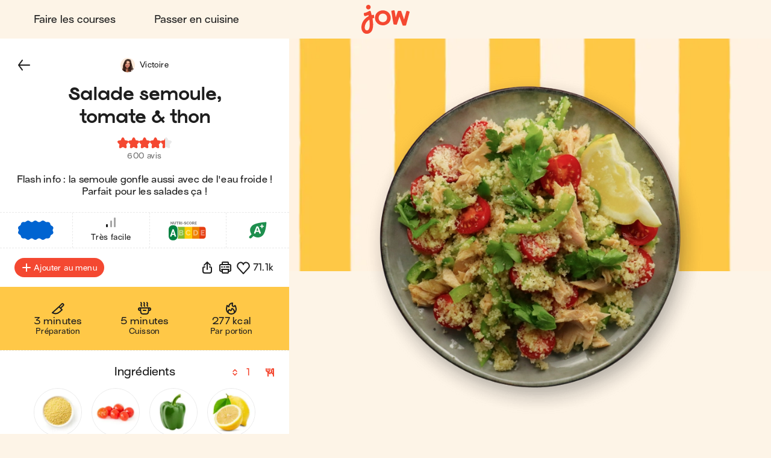

--- FILE ---
content_type: text/html; charset=utf-8
request_url: https://jow.fr/recipes/salade-semoule-tomate-et-thon-8baiji0l0exddck9181e?coversCount=1
body_size: 51798
content:
<!DOCTYPE html><html lang="fr"><head><meta charSet="utf-8" data-next-head=""/><meta charSet="utf-8"/><meta name="viewport" content="width=device-width, initial-scale=1.0, maximum-scale=2.0, shrink-to-fit=no, viewport-fit=cover" data-next-head=""/><link rel="shortcut icon" href="/favicon.ico" data-next-head=""/><link rel="apple-touch-icon" href="/apple-touch-icon.png" data-next-head=""/><link rel="apple-touch-icon" sizes="180x180" href="/apple-touch-icon-retina.png" data-next-head=""/><meta property="og:site_name" content="Jow" data-next-head=""/><meta name="theme-color" content="#fdf4e7" data-next-head=""/><meta name="color-scheme" content="light dark" data-next-head=""/><meta name="theme-color" media="(prefers-color-scheme: light)" content="#fdf4e7" data-next-head=""/><meta name="theme-color" media="(prefers-color-scheme: dark)" content="#1e1e1e" data-next-head=""/><title data-next-head="">Jow - Recette : Salade semoule, tomate &amp; thon</title><meta name="description" content="Salade semoule, tomate &amp; thon en 4 étapes et en 7 minutes par Jow : semoule, tomates cerises, poivron vert, citron jaune, persil (frais) et thon (conserve). Flash info : la semoule gonfle aussi avec de l&#x27;eau froide ! Parfait pour les salades ça !" data-next-head=""/><meta name="thumbnail" content="https://static.jow.fr/550x550/patterns/yolk-02-202309.png_merge_recipes/y2rTrPTFGEFB0w.png.jpg" data-next-head=""/><meta name="author" content="Jow" data-next-head=""/><link rel="canonical" href="https://jow.fr/recipes/salade-semoule-tomate-et-thon-8baiji0l0exddck9181e" data-next-head=""/><link rel="shortcut icon" href="/favicon.ico" data-next-head=""/><link rel="apple-touch-icon" href="/apple-touch-icon.png" data-next-head=""/><link rel="apple-touch-icon" sizes="180x180" href="/apple-touch-icon-retina.png" data-next-head=""/><meta property="og:site_name" content="Jow" data-next-head=""/><meta property="og:title" content="Jow - Recette : Salade semoule, tomate &amp; thon" data-next-head=""/><meta property="og:description" content="Salade semoule, tomate &amp; thon en 4 étapes et en 7 minutes par Jow : semoule, tomates cerises, poivron vert, citron jaune, persil (frais) et thon (conserve). Flash info : la semoule gonfle aussi avec de l&#x27;eau froide ! Parfait pour les salades ça !" data-next-head=""/><meta property="og:type" content="website" data-next-head=""/><meta property="og:url" content="https://jow.fr/recipes/salade-semoule-tomate-et-thon-8baiji0l0exddck9181e" data-next-head=""/><meta property="og:image" content="https://static.jow.fr/550x550/patterns/yolk-02-202309.png_merge_recipes/y2rTrPTFGEFB0w.png.jpg" data-next-head=""/><meta property="og:image:alt" content="Jow - Recette : Salade semoule, tomate &amp; thon" data-next-head=""/><meta property="og:image:type" content="image/jpeg" data-next-head=""/><meta property="og:locale" content="fr" data-next-head=""/><meta name="twitter:card" content="summary_large_image" data-next-head=""/><meta name="twitter:site" content="@Jow_france" data-next-head=""/><meta name="twitter:title" content="Jow - Recette : Salade semoule, tomate &amp; thon" data-next-head=""/><meta name="twitter:description" content="Salade semoule, tomate &amp; thon en 4 étapes et en 7 minutes par Jow : semoule, tomates cerises, poivron vert, citron jaune, persil (frais) et thon (conserve). Flash info : la semoule gonfle aussi avec de l&#x27;eau froide ! Parfait pour les salades ça !" data-next-head=""/><meta property="twitter:image" content="https://static.jow.fr/550x550/patterns/yolk-02-202309.png_merge_recipes/y2rTrPTFGEFB0w.png.jpg" data-next-head=""/><meta name="twitter:image:alt" content="Jow - Recette : Salade semoule, tomate &amp; thon" data-next-head=""/><meta name="twitter:app:id:iphone" content="1301257625" data-next-head=""/><meta name="twitter:app:id:ipad" content="1301257625" data-next-head=""/><meta name="twitter:app:id:googleplay" content="com.wishop.dev.jow" data-next-head=""/><meta name="twitter:app:country" content="FR" data-next-head=""/><link rel="alternate" hrefLang="fr" href="https://jow.fr/fr/recipes/salade-semoule-tomate-et-thon-8baiji0l0exddck9181e" data-next-head=""/><link rel="alternate" hrefLang="fr" media="print" href="https://jow.fr/fr/recipes/salade-semoule-tomate-et-thon-8baiji0l0exddck9181e/print" data-next-head=""/><link rel="alternate" hrefLang="en" href="https://jow.fr/en/recipes/couscous-salad-with-tuna-and-tomato-8baiji0l0exddck9181e" data-next-head=""/><link rel="alternate" hrefLang="en" media="print" href="https://jow.fr/en/recipes/couscous-salad-with-tuna-and-tomato-8baiji0l0exddck9181e/print" data-next-head=""/><link rel="alternate" hrefLang="x-default" href="https://jow.fr/recipes/salade-semoule-tomate-et-thon-8baiji0l0exddck9181e" data-next-head=""/><link rel="alternate" href="android-app://com.wishop.dev.jow/jow/recipe?recipeId=5eb2ade1f504b91980d9def2" data-next-head=""/><link rel="manifest" href="/manifest.webmanifest" type="application/manifest+json"/><link href="/assets/fonts/Viksjow-Regular.otf" rel="preload" as="font" type="font/otf" crossorigin=""/><link href="/assets/fonts/Surt-Medium.otf" rel="preload" as="font" type="font/otf" crossorigin=""/><link href="/assets/fonts/Surt-Bold.otf" rel="preload" as="font" type="font/otf" crossorigin=""/><link href="https://assets.app.smart-tribune.com/jow/FAQ/faq.css" rel="preload" as="style" type="text/css"/><meta name="p:domain_verify" content="ed12c52d86c086346ae1122063c1caca"/><meta name="ir-site-verification-token" value="-1487732914"/><link rel="preload" href="/_next/static/css/06904522f7fd1ee1.css" as="style"/><script type="application/ld+json" data-next-head="">{"@context":"https://schema.org/","@type":"Recipe","aggregateRating":{"@type":"AggregateRating","ratingCount":"600","ratingValue":"4.4","worstRating":"0","bestRating":"5","reviewCount":"600"},"author":{"@type":"Organization","name":"Jow"},"cookTime":"PT5M","datePublished":"2020-06-04T10:03:38.816Z","description":"Flash info : la semoule gonfle aussi avec de l'eau froide ! Parfait pour les salades ça !","image":["https://static.jow.fr/550x550/patterns/yolk-02-202309.png_merge_recipes/y2rTrPTFGEFB0w.png.jpg"],"keywords":"spring, printemps, summer, été, healthy, léger, sain, équilibré, fit, sans-porc, sans-lactose, lactose, poisson, mer, crustacés, iodé, rapide, express, fast","name":"Salade semoule, tomate & thon","nutrition":{"@type":"NutritionInformation","calories":"277 kcal","fatContent":"2 g","proteinContent":"21 g","carbohydrateContent":"41 g","fiberContent":"5 g"},"prepTime":"PT2M","recipeCategory":"Salade protéine animal","recipeCuisine":"","recipeIngredient":["50 g Semoule","100 g Tomates cerises","60 g Poivron vert","1 quartiers Citron jaune","1/10 bou. Persil (frais)","50 g Thon (conserve)"],"recipeInstructions":[{"@type":"HowToStep","text":"Dans un saladier, ajoutez la semoule. Versez 75ml d'eau froide (oui oui froide) par personne sur la semoule. Couvrez et laissez gonfler 5 minutes.","url":"https://jow.fr/recipes/salade-semoule-tomate-et-thon-8baiji0l0exddck9181e#step1"},{"@type":"HowToStep","text":"Lavez les légumes. Videz les poivrons et coupez-les en 4 dans la longueur, puis en fines lamelles. Coupez les tomates en 2 ou en quartiers.","url":"https://jow.fr/recipes/salade-semoule-tomate-et-thon-8baiji0l0exddck9181e#step2"},{"@type":"HowToStep","text":"Après 5 minutes, égrainez la semoule à l'aide d'une fourchette.","url":"https://jow.fr/recipes/salade-semoule-tomate-et-thon-8baiji0l0exddck9181e#step3"},{"@type":"HowToStep","text":"Ajoutez dans le saladier : la semoule, les tomates, les poivrons, le thon, le jus de citron (optionnel : du persil si vous en avez), 1 cu. à soupe d'huile d'olive par personne, salez, poivrez et mélangez. C'est prêt !","url":"https://jow.fr/recipes/salade-semoule-tomate-et-thon-8baiji0l0exddck9181e#step4"}],"recipeYield":["1","1 serving"],"totalTime":"PT7M"}</script><script type="application/ld+json" data-next-head="">{"@context":"https://schema.org","@type":"WebPage","lastReviewed":"2020-06-04T10:03:38.816Z","relatedLink":["https://jow.fr/recipes/salade-de-pommes-de-terre-au-saumon-89s4cw61gz5x6e8h0ivo","https://jow.fr/recipes/salade-de-pates-printaniere-84zq1fdzi5rlctmn19ub","https://jow.fr/recipes/salade-lyonnaise-81gnf3ccmf3k00tp0dw1","https://jow.fr/recipes/pates-au-thon-8dtcesvb21e910lk0hur","https://jow.fr/recipes/poulet-et-poelee-de-legumes-au-curry-81otf6ombhtc00vb05aj","https://jow.fr/recipes/wok-de-boeuf-et-legumes-croquants-81dlcngs7jhc00v318va"]}</script><script type="application/ld+json" data-next-head="">{"@context":"https://schema.org","@type":"ItemList","url":"https://jow.fr/recipes/salade-semoule-tomate-et-thon-8baiji0l0exddck9181e","numberOfItems":"7","itemListElement":[{"@type":"ListItem","position":"1","url":"https://jow.fr/recipes/salade-semoule-tomate-et-thon-8baiji0l0exddck9181e"},{"@type":"ListItem","position":"2","url":"https://jow.fr/recipes/salade-de-pommes-de-terre-au-saumon-89s4cw61gz5x6e8h0ivo"},{"@type":"ListItem","position":"3","url":"https://jow.fr/recipes/salade-de-pates-printaniere-84zq1fdzi5rlctmn19ub"},{"@type":"ListItem","position":"4","url":"https://jow.fr/recipes/salade-lyonnaise-81gnf3ccmf3k00tp0dw1"},{"@type":"ListItem","position":"5","url":"https://jow.fr/recipes/pates-au-thon-8dtcesvb21e910lk0hur"},{"@type":"ListItem","position":"6","url":"https://jow.fr/recipes/poulet-et-poelee-de-legumes-au-curry-81otf6ombhtc00vb05aj"},{"@type":"ListItem","position":"7","url":"https://jow.fr/recipes/wok-de-boeuf-et-legumes-croquants-81dlcngs7jhc00v318va"}]}</script><link rel="preload" as="image" imageSrcSet="/_next/image?url=https%3A%2F%2Fstatic.jow.fr%2F880x880%2Frecipes%2Fy2rTrPTFGEFB0w.png&amp;w=16&amp;q=100 16w, /_next/image?url=https%3A%2F%2Fstatic.jow.fr%2F880x880%2Frecipes%2Fy2rTrPTFGEFB0w.png&amp;w=32&amp;q=100 32w, /_next/image?url=https%3A%2F%2Fstatic.jow.fr%2F880x880%2Frecipes%2Fy2rTrPTFGEFB0w.png&amp;w=48&amp;q=100 48w, /_next/image?url=https%3A%2F%2Fstatic.jow.fr%2F880x880%2Frecipes%2Fy2rTrPTFGEFB0w.png&amp;w=64&amp;q=100 64w, /_next/image?url=https%3A%2F%2Fstatic.jow.fr%2F880x880%2Frecipes%2Fy2rTrPTFGEFB0w.png&amp;w=96&amp;q=100 96w, /_next/image?url=https%3A%2F%2Fstatic.jow.fr%2F880x880%2Frecipes%2Fy2rTrPTFGEFB0w.png&amp;w=128&amp;q=100 128w, /_next/image?url=https%3A%2F%2Fstatic.jow.fr%2F880x880%2Frecipes%2Fy2rTrPTFGEFB0w.png&amp;w=256&amp;q=100 256w, /_next/image?url=https%3A%2F%2Fstatic.jow.fr%2F880x880%2Frecipes%2Fy2rTrPTFGEFB0w.png&amp;w=384&amp;q=100 384w, /_next/image?url=https%3A%2F%2Fstatic.jow.fr%2F880x880%2Frecipes%2Fy2rTrPTFGEFB0w.png&amp;w=480&amp;q=100 480w, /_next/image?url=https%3A%2F%2Fstatic.jow.fr%2F880x880%2Frecipes%2Fy2rTrPTFGEFB0w.png&amp;w=640&amp;q=100 640w, /_next/image?url=https%3A%2F%2Fstatic.jow.fr%2F880x880%2Frecipes%2Fy2rTrPTFGEFB0w.png&amp;w=768&amp;q=100 768w, /_next/image?url=https%3A%2F%2Fstatic.jow.fr%2F880x880%2Frecipes%2Fy2rTrPTFGEFB0w.png&amp;w=1024&amp;q=100 1024w, /_next/image?url=https%3A%2F%2Fstatic.jow.fr%2F880x880%2Frecipes%2Fy2rTrPTFGEFB0w.png&amp;w=1280&amp;q=100 1280w, /_next/image?url=https%3A%2F%2Fstatic.jow.fr%2F880x880%2Frecipes%2Fy2rTrPTFGEFB0w.png&amp;w=1560&amp;q=100 1560w, /_next/image?url=https%3A%2F%2Fstatic.jow.fr%2F880x880%2Frecipes%2Fy2rTrPTFGEFB0w.png&amp;w=1920&amp;q=100 1920w, /_next/image?url=https%3A%2F%2Fstatic.jow.fr%2F880x880%2Frecipes%2Fy2rTrPTFGEFB0w.png&amp;w=2560&amp;q=100 2560w" imageSizes="100vh" data-next-head=""/><link href="https://unpkg.com/leaflet@1.9.4/dist/leaflet.css" rel="stylesheet" as="style" type="text/css" integrity="sha256-p4NxAoJBhIIN+hmNHrzRCf9tD/miZyoHS5obTRR9BMY=" crossorigin=""/><link href="https://assets.app.smart-tribune.com/jow/FAQ/faq.css" rel="stylesheet"/><noscript><img height="1" width="1" style="display:none" alt="" src="https://www.facebook.com/tr?id=474326919709052&amp;ev=PageView&amp;noscript=1"/><img height="1" width="1" style="display:none" alt="" src="https://ct.pinterest.com/v3/?tid=2614297370716&amp;event=init&amp;noscript=1"/></noscript><link rel="stylesheet" href="/_next/static/css/06904522f7fd1ee1.css" data-n-g=""/><noscript data-n-css=""></noscript><script defer="" noModule="" src="/_next/static/chunks/polyfills-42372ed130431b0a.js"></script><script defer="" src="/_next/static/chunks/%40components/AppStoreBadge.26a6d010414112e8.js"></script><script defer="" src="/_next/static/chunks/%40components/Icon.4fb437cd2d5e3fa1.js"></script><script src="/_next/static/chunks/webpack-d29e87037d495d5a.js" defer=""></script><script src="/_next/static/chunks/framework-a3ba85e6bb5e1061.js" defer=""></script><script src="/_next/static/chunks/main-51b15b6029a4a9bf.js" defer=""></script><script src="/_next/static/chunks/pages/_app-bb3c48c971abc8e4.js" defer=""></script><script src="/_next/static/chunks/4587-c60079094c685693.js" defer=""></script><script src="/_next/static/chunks/5294-46f5de8e373129b1.js" defer=""></script><script src="/_next/static/chunks/338-4569c9cfe5dd1538.js" defer=""></script><script src="/_next/static/chunks/643-ea1f953361e09022.js" defer=""></script><script src="/_next/static/chunks/8240-75d07a9e1a692798.js" defer=""></script><script src="/_next/static/chunks/2431-e36f11cdb3d38e6f.js" defer=""></script><script src="/_next/static/chunks/6398-18dbba89d9ac2c97.js" defer=""></script><script src="/_next/static/chunks/1311-ac074249a74209a3.js" defer=""></script><script src="/_next/static/chunks/pages/recipes/%5BrecipeId%5D-a12eae93ffcfe3ff.js" defer=""></script><script src="/_next/static/ff926744c79a90f/_buildManifest.js" defer=""></script><script src="/_next/static/ff926744c79a90f/_ssgManifest.js" defer=""></script><style data-styled="" data-styled-version="6.3.8">.gjFfmA{background:none;border:0;cursor:pointer;display:block;height:2.1rem;padding:0;position:relative;width:3.2rem;user-select:none;-webkit-tap-highlight-color:rgba(255, 255, 255, 0);}/*!sc*/
.gjFfmA::before,.gjFfmA::after{background:var(--color-foreground-primary);border-radius:0.15rem;content:'';display:block;height:0.3rem;left:0;opacity:1;position:absolute;top:0;transform-origin:top left;transform:translateX(0) rotate(0);transition:opacity 0.1s ease-in,transform 0.2s ease-in;width:100%;}/*!sc*/
.gjFfmA::before{transform:none;}/*!sc*/
.gjFfmA::after{bottom:0;top:initial;transform-origin:bottom left;transform:none;}/*!sc*/
data-styled.g1[id="jow__sc-7f34e1cb-0"]{content:"gjFfmA,"}/*!sc*/
.glpqJx{background:var(--color-foreground-primary);border-radius:0.15rem;content:'';display:block;height:0.3rem;left:0;opacity:1;position:absolute;top:0;transform-origin:top left;transform:translateX(0) rotate(0);transition:opacity 0.1s ease-in,transform 0.2s ease-in;width:100%;margin-top:-0.15rem;top:50%;opacity:1;}/*!sc*/
data-styled.g2[id="jow__sc-7f34e1cb-1"]{content:"glpqJx,"}/*!sc*/
.dOwKqO{background:none;box-sizing:border-box;display:block;animation-name:dKTtel;animation-duration:1s;animation-iteration-count:infinite;animation-timing-function:linear;width:1.6rem;height:1.6rem;pointer-events:none;transform-origin:center;}/*!sc*/
data-styled.g3[id="jow__sc-10f4e5e5-0"]{content:"dOwKqO,"}/*!sc*/
.gVMcNJ{width:100%;height:50%;overflow:hidden;box-sizing:border-box;}/*!sc*/
data-styled.g4[id="jow__sc-10f4e5e5-1"]{content:"gVMcNJ,"}/*!sc*/
.iqNUpL{transform:rotate(180deg);}/*!sc*/
data-styled.g5[id="jow__sc-10f4e5e5-2"]{content:"iqNUpL,"}/*!sc*/
.fbnsjB{transform:rotate(45deg);border-radius:var(--radius-rounded-full);border:0.2rem solid var(--color-foreground-secondary);transition:border-color 0.2s ease-in-out;border-right:0.2rem solid rgba(255, 255, 255, 0);border-bottom:0.2rem solid rgba(255, 255, 255, 0);width:100%;height:200%;animation-name:jbwmZD;animation-duration:1s;animation-iteration-count:infinite;animation-direction:alternate;animation-timing-function:cubic-bezier(0.25,0.1,0.5,1);}/*!sc*/
data-styled.g6[id="jow__sc-10f4e5e5-3"]{content:"fbnsjB,"}/*!sc*/
.fGBDmg{animation-name:bFLHdN;}/*!sc*/
data-styled.g7[id="jow__sc-10f4e5e5-4"]{content:"fGBDmg,"}/*!sc*/
.bkpIsg{display:block;}/*!sc*/
data-styled.g13[id="jow__sc-d1d7fdb0-0"]{content:"bkpIsg,"}/*!sc*/
.jRAwmf{background:none;border-radius:0;border:none;color:var(--color-foreground-primary);cursor:pointer;margin:0;padding:0;position:relative;-webkit-tap-highlight-color:rgba(255, 255, 255, 0);}/*!sc*/
data-styled.g14[id="jow__sc-bd1d0486-0"]{content:"jRAwmf,"}/*!sc*/
.hjKCQP{display:block;height:auto;width:auto;border-radius:0.4rem;}/*!sc*/
.hjKCQP.hjKCQP svg{width:auto;height:100%;display:block;}/*!sc*/
data-styled.g42[id="jow__sc-ad71a96a-0"]{content:"hjKCQP,"}/*!sc*/
.bDLCJn{display:block;height:100%;position:fixed;top:0;left:0;z-index:9;overflow-x:hidden;width:0;transition-delay:0.5s;transition-property:width;}/*!sc*/
data-styled.g43[id="jow__sc-a896974e-0"]{content:"bDLCJn,"}/*!sc*/
.jTpvQU{height:100%;width:100vw;position:relative;background:rgba(255, 255, 255, 0);transition-delay:0.2s;transition-duration:0.3s;transition-property:background;}/*!sc*/
data-styled.g44[id="jow__sc-a896974e-1"]{content:"jTpvQU,"}/*!sc*/
.jntzsU{position:absolute;left:1.6rem;top:2.5rem;z-index:1;opacity:0;transition-duration:0;transition-delay:0;transition-property:opacity;}/*!sc*/
data-styled.g45[id="jow__sc-a896974e-2"]{content:"jntzsU,"}/*!sc*/
.jCFoPz{height:100%;max-width:30rem;background-color:var(--color-background-primary);width:0;transition-duration:0.5s;transition-property:width;position:relative;}/*!sc*/
data-styled.g50[id="jow__sc-a896974e-7"]{content:"jCFoPz,"}/*!sc*/
.dhzrbQ{position:absolute;padding:3.8rem 3.2rem;overflow-x:hidden;width:100vw;max-width:30rem;right:0;height:100%;display:flex;flex-direction:column;align-items:center;justify-content:flex-start;}/*!sc*/
data-styled.g51[id="jow__sc-a896974e-8"]{content:"dhzrbQ,"}/*!sc*/
.geypNr{flex:1;}/*!sc*/
data-styled.g52[id="jow__sc-a896974e-9"]{content:"geypNr,"}/*!sc*/
.cQdjzl{display:block;margin-bottom:2.4rem;}/*!sc*/
data-styled.g53[id="jow__sc-a896974e-10"]{content:"cQdjzl,"}/*!sc*/
.dpOkxF{height:4.5rem;width:8.8rem;}/*!sc*/
data-styled.g54[id="jow__sc-a896974e-11"]{content:"dpOkxF,"}/*!sc*/
.hRPtcx{fill:var(--color-brand-primary);transition:fill 0.2s ease-in-out;}/*!sc*/
data-styled.g55[id="jow__sc-a896974e-12"]{content:"hRPtcx,"}/*!sc*/
.iUPwXw{align-items:center;display:flex;flex-flow:column nowrap;justify-content:flex-start;}/*!sc*/
data-styled.g56[id="jow__sc-a896974e-13"]{content:"iUPwXw,"}/*!sc*/
.dtiBUi{font:normal normal 400 normal 1.6rem/normal "Surt",sans-serif;letter-spacing:normal;text-transform:none;text-decoration:none;color:var(--color-foreground-primary);font-size:1.8rem;margin-bottom:1.6rem;text-decoration:none;padding:1.2rem 2.4rem;display:inline-block;text-align:center;transition:color 0.2s ease-in-out;}/*!sc*/
.dtiBUi.active{color:var(--color-brand-primary);}/*!sc*/
data-styled.g57[id="jow__sc-a896974e-14"]{content:"dtiBUi,"}/*!sc*/
.jjsPLx{font:normal normal 400 normal 1.6rem/normal "Surt",sans-serif;letter-spacing:normal;text-transform:none;text-decoration:none;color:var(--color-foreground-primary);text-decoration:none;padding:1.2rem 2.4rem;display:inline-block;text-align:center;margin:0 auto 1.6rem;}/*!sc*/
data-styled.g58[id="jow__sc-a896974e-15"]{content:"jjsPLx,"}/*!sc*/
.fMcTOg{height:0.1rem;background:none;border:0.1rem dashed var(--color-brand-yolk);margin-bottom:1.6rem;width:100%;}/*!sc*/
data-styled.g59[id="jow__sc-a896974e-16"]{content:"fMcTOg,"}/*!sc*/
.jxsTfg{padding-top:4.8rem;}/*!sc*/
data-styled.g68[id="jow__sc-a896974e-25"]{content:"jxsTfg,"}/*!sc*/
.hjlHcw{display:flex;flex-flow:row wrap;align-items:center;justify-content:center;padding-bottom:0.8rem;}/*!sc*/
data-styled.g69[id="jow__sc-a896974e-26"]{content:"hjlHcw,"}/*!sc*/
.RNYY{height:3rem;width:auto;margin:0 0.4rem 0.8rem;}/*!sc*/
data-styled.g70[id="jow__sc-a896974e-27"]{content:"RNYY,"}/*!sc*/
.bkdxtc{display:flex;flex-flow:row wrap;align-items:center;justify-content:center;}/*!sc*/
data-styled.g71[id="jow__sc-a896974e-28"]{content:"bkdxtc,"}/*!sc*/
.ODFCZ{text-decoration:none;padding:0 0.6rem;}/*!sc*/
data-styled.g72[id="jow__sc-a896974e-29"]{content:"ODFCZ,"}/*!sc*/
.fnNUkd{align-items:center;background-color:var(--color-background-primary);color:var(--color-foreground-primary);display:flex;flex-flow:row nowrap;height:7.2rem;justify-content:center;padding:0 1.6rem;transition:background-color 0.2s ease-in-out,color 0.2s ease-in-out,padding 0.2s ease-in-out,height 0.2s ease-in-out;width:100%;}/*!sc*/
@media (min-width:768px){.fnNUkd{padding:0 3.2rem;height:6.4rem;}}/*!sc*/
data-styled.g73[id="jow__sc-5577223e-0"]{content:"fnNUkd,"}/*!sc*/
.dHfmmT{flex:1;text-align:left;}/*!sc*/
data-styled.g74[id="jow__sc-5577223e-1"]{content:"dHfmmT,"}/*!sc*/
.atVmT{padding:0 1.6rem;}/*!sc*/
data-styled.g75[id="jow__sc-5577223e-2"]{content:"atVmT,"}/*!sc*/
.dyAcFi{height:3.9rem;width:6.4rem;}/*!sc*/
@media (min-width:768px){.dyAcFi{height:4.9rem;width:8rem;}}/*!sc*/
data-styled.g76[id="jow__sc-5577223e-3"]{content:"dyAcFi,"}/*!sc*/
.klFyZR{fill:var(--color-brand-primary);transition:fill 0.2s ease-in-out;}/*!sc*/
data-styled.g77[id="jow__sc-5577223e-4"]{content:"klFyZR,"}/*!sc*/
.jflwbJ{display:block;position:relative;padding:0.4rem;height:4.7rem;width:7.2rem;}/*!sc*/
@media (min-width:768px){.jflwbJ{height:5.7rem;width:8.8rem;}}/*!sc*/
@media (hover:hover) and (pointer:fine){.jflwbJ:hover .jow__sc-5577223e-4{fill:var(--color-brand-primary);}}/*!sc*/
data-styled.g78[id="jow__sc-5577223e-5"]{content:"jflwbJ,"}/*!sc*/
.eAOlZd{flex:1;text-align:right;}/*!sc*/
data-styled.g81[id="jow__sc-5577223e-8"]{content:"eAOlZd,"}/*!sc*/
.etMCQG{position:relative;display:block;}/*!sc*/
@media (min-width:768px){.etMCQG{display:none;}}/*!sc*/
data-styled.g82[id="jow__sc-5577223e-9"]{content:"etMCQG,"}/*!sc*/
.dgQTOs{display:none;}/*!sc*/
@media (min-width:768px){.dgQTOs{align-items:center;display:flex;flex-flow:row nowrap;justify-content:flex-start;}}/*!sc*/
data-styled.g84[id="jow__sc-5577223e-11"]{content:"dgQTOs,"}/*!sc*/
.earEqK{font:normal normal 400 normal 1.6rem/normal "Surt",sans-serif;letter-spacing:normal;text-transform:none;text-decoration:none;color:var(--color-foreground-primary);margin-right:1.6rem;text-decoration:none;padding:1.2rem 2.4rem;display:inline-block;text-align:center;transition:color 0.2s ease-in-out;border-radius:var(--radius-rounded-full);}/*!sc*/
.earEqK.active{color:var(--color-brand-primary);}/*!sc*/
@media (hover:hover) and (pointer:fine){.earEqK:hover{color:var(--color-brand-primary);}}/*!sc*/
data-styled.g85[id="jow__sc-5577223e-12"]{content:"earEqK,"}/*!sc*/
.bxKkHg{display:block;}/*!sc*/
@media (min-width:768px){.bxKkHg{display:none;}}/*!sc*/
data-styled.g107[id="jow__sc-5577223e-34"]{content:"bxKkHg,"}/*!sc*/
.dESemb{width:100%;height:100%;transition:padding-top 0.2s ease-in-out;--top-offset-header:0rem;--top-offset-app-banner:0rem;--top-offset-promo-banner:0rem;--top-offset-checkout-progression:0rem;--with-header:var(--top-offset-header);--with-app-banner:calc( var(--with-header) + var(--top-offset-app-banner) );--with-promo-banner:calc( var(--with-app-banner) + var(--top-offset-promo-banner) );--with-checkout-progression:calc( var(--with-promo-banner) + var(--top-offset-checkout-progression) );--top-offset:var(--with-checkout-progression,0);padding-top:var(--top-offset);}/*!sc*/
.dESemb.dESemb[data-layout-header='active']{--top-offset-header:7.2rem;}/*!sc*/
@media (min-width:768px){.dESemb.dESemb[data-layout-header='active']{--top-offset-header:6.4rem;}}/*!sc*/
.dESemb.dESemb[data-layout-app-banner='active']{--top-offset-app-banner:7.2rem;}/*!sc*/
@media (min-width:768px){.dESemb.dESemb[data-layout-app-banner='active']{--top-offset-app-banner:0rem;}}/*!sc*/
.dESemb.dESemb[data-layout-promo-banner='active']{--top-offset-promo-banner:3.6rem;}/*!sc*/
@media (min-width:768px){.dESemb.dESemb[data-layout-promo-banner='active']{--top-offset-promo-banner:3.6rem;}}/*!sc*/
.dESemb.dESemb[data-layout-checkout-progression='active']{--top-offset-checkout-progression:0.4rem;}/*!sc*/
@media (min-width:768px){.dESemb.dESemb[data-layout-checkout-progression='active']{--top-offset-checkout-progression:0.8rem;}}/*!sc*/
.dESemb [id][data-scroll-offset]{scroll-margin-top:var(${CSS_VAR_NAMES.TOP_OFFSET});}/*!sc*/
data-styled.g108[id="jow__sc-846e5969-0"]{content:"dESemb,"}/*!sc*/
.jIMVQ{position:fixed;z-index:5;top:0;left:0;right:0;width:100%;}/*!sc*/
data-styled.g109[id="jow__sc-846e5969-1"]{content:"jIMVQ,"}/*!sc*/
.fLvPZB{width:100%;}/*!sc*/
data-styled.g110[id="jow__sc-846e5969-2"]{content:"fLvPZB,"}/*!sc*/
.bFRJcs{min-height:calc(100vh - var(--top-offset));}/*!sc*/
data-styled.g112[id="jow__sc-846e5969-4"]{content:"bFRJcs,"}/*!sc*/
:root{--radius-rounded-full:9999px;}/*!sc*/
:root,[data-theme="light"]{--color-foreground-primary:#1e1e1e;--color-foreground-secondary:#6F6F6F;--color-foreground-tertiary:#E9E9E9;--color-background-primary:#fdf4e7;--color-background-secondary:#ffffff;--color-background-tertiary:#f4c890;--color-overlay:rgba(30, 30, 30, 0.4);--color-brand-primary:#f44831;--color-brand-cobalt:#0064d1;--color-brand-yolk:#ffc847;--color-brand-radish:#fcb2b0;--color-brand-powder:#c6eaf6;--color-brand-kale:#075526;--color-brand-beet:#9d1716;--color-default-white:#ffffff;--color-default-black:#1e1e1e;--color-state-focus-outline:#0064d1;--color-state-disabled-color:#6F6F6F;--color-state-disabled-background:#E9E9E9;--color-semantic-error:#f44831;--color-semantic-success:#00A840;--color-semantic-warning:#ffc847;--color-semantic-information:#0064d1;}/*!sc*/
[data-theme="dark"]{--color-foreground-primary:#ffffff;--color-foreground-secondary:#6d6d6d;--color-foreground-tertiary:#434343;--color-background-primary:#1e1e1e;--color-background-secondary:#2e2e2e;--color-background-tertiary:#787878;--color-overlay:rgba(30, 30, 30, 0.9);--color-brand-primary:#f44831;--color-brand-cobalt:#0064d1;--color-brand-yolk:#ffc847;--color-brand-radish:#fcb2b0;--color-brand-powder:#c6eaf6;--color-brand-kale:#075526;--color-brand-beet:#9d1716;--color-default-white:#1e1e1e;--color-default-black:#ffffff;--color-state-focus-outline:#ffffff;--color-state-disabled-color:#6d6d6d;--color-state-disabled-background:#434343;--color-semantic-error:#f44831;--color-semantic-success:#00A840;--color-semantic-warning:#ffc847;--color-semantic-information:#0064d1;}/*!sc*/
html,body,div,span,applet,object,iframe,h1,h2,h3,h4,h5,h6,p,blockquote,pre,a,abbr,acronym,address,big,cite,code,del,dfn,em,img,ins,kbd,q,s,samp,small,strike,strong,sub,sup,tt,var,b,u,i,center,dl,dt,dd,ol,ul,li,fieldset,form,label,legend,table,caption,tbody,tfoot,thead,tr,th,td,article,aside,canvas,details,embed,figure,figcaption,footer,header,hgroup,menu,nav,output,ruby,section,summary,time,mark,audio,video{margin:0;padding:0;border:0;font-size:100%;font:inherit;vertical-align:baseline;}/*!sc*/
article,aside,details,figcaption,figure,footer,header,hgroup,menu,nav,section,summary,main{display:block;}/*!sc*/
body{line-height:1;}/*!sc*/
ol,ul{list-style:none;}/*!sc*/
blockquote,q{quotes:none;}/*!sc*/
blockquote:before,blockquote:after,q:before,q:after{content:'';content:none;}/*!sc*/
table{border-collapse:collapse;border-spacing:0;}/*!sc*/
html,body{height:100%;}/*!sc*/
#__next{display:contents;}/*!sc*/
html{box-sizing:border-box;font-size:62.5%;font-family:sans-serif;overflow:initial;background:var(--color-background-primary);color:var(--color-foreground-primary);}/*!sc*/
@media print{html{background:none;}}/*!sc*/
body{font:normal normal 400 normal 1.5rem/2rem "Surt",sans-serif;letter-spacing:0.025rem;text-transform:none;text-decoration:none;transition:padding-top 0.5s ease-out;position:relative;}/*!sc*/
body.no-scroll{height:100vh;overflow-y:hidden;position:fixed;}/*!sc*/
img{width:100%;height:auto;}/*!sc*/
a{color:#f44831;}/*!sc*/
input:not([type]),input[type=text],input[type=number],input[type=tel],input[type=email],input[type=password],input[type=search],input[type=url],textarea{box-shadow:none;appearance:textfield;text-overflow:ellipsis;}/*!sc*/
*,*:before,*:after{box-sizing:inherit;font-family:'Surt',sans-serif;}/*!sc*/
*:focus{outline:none;}/*!sc*/
[data-js-focus-visible] *:focus:not([data-focus-visible-added]){outline:none;}/*!sc*/
[data-js-focus-visible] *[data-focus-visible-added]{outline-color:var(--color-state-focus-outline);outline-width:2px;outline-offset:2px;outline-style:solid;}/*!sc*/
[data-js-focus-visible] input:not([type])[data-focus-visible-added],[data-js-focus-visible] input[type="text"][data-focus-visible-added],[data-js-focus-visible] input[type="number"][data-focus-visible-added],[data-js-focus-visible] input[type="tel"][data-focus-visible-added],[data-js-focus-visible] input[type="email"][data-focus-visible-added],[data-js-focus-visible] input[type="password"][data-focus-visible-added],[data-js-focus-visible] input[type="search"][data-focus-visible-added],[data-js-focus-visible] input[type="date"][data-focus-visible-added],[data-js-focus-visible] input[type="url"][data-focus-visible-added],[data-js-focus-visible] textarea[data-focus-visible-added]{outline:none;}/*!sc*/
#controllerFrame{display:none!important;}/*!sc*/
data-styled.g113[id="sc-global-cAHMYp1"]{content:"sc-global-cAHMYp1,"}/*!sc*/
.cvUIEc{position:relative;display:inline-block;width:4.4rem;height:2.2rem;cursor:pointer;}/*!sc*/
data-styled.g114[id="jow__sc-e09bc7ee-0"]{content:"cvUIEc,"}/*!sc*/
.leOpGa{position:absolute;cursor:pointer;inset:0;background-color:var(--color-foreground-secondary);transition:background-color 0.2s ease-out;border-radius:2.2rem;}/*!sc*/
.leOpGa::before{position:absolute;content:'';height:1.8rem;width:1.8rem;left:0.2rem;bottom:0.2rem;background-color:var(--color-background-secondary);transition:0.4s;border-radius:var(--radius-rounded-full);}/*!sc*/
data-styled.g115[id="jow__sc-e09bc7ee-1"]{content:"leOpGa,"}/*!sc*/
.fhWSdc{opacity:0;width:0;height:0;cursor:pointer;}/*!sc*/
.fhWSdc:disabled{cursor:not-allowed;}/*!sc*/
.fhWSdc:checked+.jow__sc-e09bc7ee-1{background-color:#f44831;}/*!sc*/
.fhWSdc:checked+.jow__sc-e09bc7ee-1:before{transform:translateX(2.2rem);}/*!sc*/
.fhWSdc.fhWSdc[data-focus-visible-added]+.jow__sc-e09bc7ee-1{outline-color:var(--color-state-focus-outline);outline-width:2px;outline-offset:2px;outline-style:solid;}/*!sc*/
data-styled.g116[id="jow__sc-e09bc7ee-2"]{content:"fhWSdc,"}/*!sc*/
.kMKxUV{display:block;overflow:visible;position:relative;text-align:center;vertical-align:middle;fill:var(--color-foreground-primary);}/*!sc*/
.lfbjgs{display:block;overflow:visible;position:relative;text-align:center;vertical-align:middle;fill:#ffffff;}/*!sc*/
.bGqcao{display:block;overflow:visible;position:relative;text-align:center;vertical-align:middle;fill:#1e1e1e;}/*!sc*/
.hTqJTs{display:block;overflow:visible;position:relative;text-align:center;vertical-align:middle;fill:#f44831;}/*!sc*/
.kXkoWT{display:block;overflow:visible;position:relative;text-align:center;vertical-align:middle;fill:#0064d1;}/*!sc*/
.bdAlGr{display:block;overflow:visible;position:relative;text-align:center;vertical-align:middle;fill:var(--color-foreground-secondary);}/*!sc*/
data-styled.g117[id="jow__sc-c9bdc937-0"]{content:"kMKxUV,lfbjgs,bGqcao,hTqJTs,kXkoWT,bdAlGr,"}/*!sc*/
.fXrHJZ{display:flex;flex-flow:row nowrap;justify-content:center;align-items:center;gap:2.4rem;padding:0 1.6rem 1.6rem;}/*!sc*/
data-styled.g118[id="jow__sc-77487fc8-0"]{content:"fXrHJZ,"}/*!sc*/
.hUmAxb{background-color:var(--color-background-primary);border-radius:var(--radius-rounded-full);display:inline-flex;justify-content:center;align-items:center;padding-left:0.8rem;padding-right:0.8rem;height:3.6rem;}/*!sc*/
data-styled.g119[id="jow__sc-77487fc8-1"]{content:"hUmAxb,"}/*!sc*/
.djDdQa{font:normal normal 400 normal 1.2rem/1.8rem "Surt",sans-serif;letter-spacing:0.04rem;text-transform:none;text-decoration:none;color:var(--color-foreground-primary);display:inline-block;padding-right:0.8rem;}/*!sc*/
data-styled.g120[id="jow__sc-77487fc8-2"]{content:"djDdQa,"}/*!sc*/
.iPRNBk{display:inline-block;position:relative;}/*!sc*/
data-styled.g123[id="jow__sc-400f2eba-0"]{content:"iPRNBk,"}/*!sc*/
.fzbNUh{font:normal normal 400 normal 1.5rem/2.4rem "Surt",sans-serif;letter-spacing:0.025rem;text-transform:none;text-decoration:none;color:#f44831;border:none;border-bottom-color:transparent;border-radius:1.2rem;background:none;display:inline-block;padding:0 1.6rem 0 1.2rem;height:2.4rem;text-align:center;text-align-last:center;position:relative;cursor:pointer;user-select:none;appearance:none;opacity:1;}/*!sc*/
.fzbNUh:disabled{cursor:default;pointer-events:none;text-align:right;padding:0 2rem 0 0.4rem;color:var(--color-foreground-secondary);}/*!sc*/
data-styled.g124[id="jow__sc-400f2eba-1"]{content:"fzbNUh,"}/*!sc*/
.kZTyIb{position:absolute;left:0;top:0.6rem;width:1.2rem;height:1.2rem;pointer-events:none;}/*!sc*/
data-styled.g126[id="jow__sc-400f2eba-3"]{content:"kZTyIb,"}/*!sc*/
.kItmsV{position:absolute;right:0;top:0.4rem;width:1.6rem;height:1.6rem;pointer-events:none;}/*!sc*/
data-styled.g127[id="jow__sc-400f2eba-4"]{content:"kItmsV,"}/*!sc*/
.bjyBch{background-color:#ffc847;padding:2.4rem;}/*!sc*/
data-styled.g129[id="jow__sc-c75db697-0"]{content:"bjyBch,"}/*!sc*/
.zMDxR{display:flex;flex-flow:row wrap;justify-content:space-between;}/*!sc*/
data-styled.g130[id="jow__sc-c75db697-1"]{content:"zMDxR,"}/*!sc*/
.gIbqVV{flex:1;display:block;text-decoration:none;}/*!sc*/
data-styled.g131[id="jow__sc-c75db697-2"]{content:"gIbqVV,"}/*!sc*/
.exfQXL{width:2.4rem;height:2.4rem;display:inline-block;}/*!sc*/
data-styled.g132[id="jow__sc-c75db697-3"]{content:"exfQXL,"}/*!sc*/
.ijwigF{text-align:center;color:#1e1e1e;display:flex;align-items:center;justify-content:center;flex-direction:column;gap:1.2rem;}/*!sc*/
data-styled.g133[id="jow__sc-c75db697-4"]{content:"ijwigF,"}/*!sc*/
.eIfoHL{display:flex;align-items:center;justify-content:center;flex-direction:column;gap:0.2rem;}/*!sc*/
data-styled.g134[id="jow__sc-c75db697-5"]{content:"eIfoHL,"}/*!sc*/
.djKPNr{font:normal normal 500 normal 1.5rem/normal "Surt",sans-serif;letter-spacing:0.025rem;text-transform:none;text-decoration:none;display:inline-block;}/*!sc*/
data-styled.g135[id="jow__sc-c75db697-6"]{content:"djKPNr,"}/*!sc*/
.fsXlgr{font:normal normal 400 normal 1.2rem/normal "Surt",sans-serif;letter-spacing:0.04rem;text-transform:none;text-decoration:none;display:inline-block;}/*!sc*/
data-styled.g136[id="jow__sc-c75db697-7"]{content:"fsXlgr,"}/*!sc*/
.nFyHZ{padding:0;border-radius:var(--radius-rounded-full);display:inline-flex;flex-flow:column nowrap;align-items:center;justify-content:center;background-color:rgba(255, 255, 255, 0);color:var(--color-foreground-primary);cursor:auto;}/*!sc*/
@media (min-width:768px){.nFyHZ{padding:0;}}/*!sc*/
data-styled.g138[id="jow__sc-ff1d1df1-0"]{content:"nFyHZ,"}/*!sc*/
.kagGNt{font:normal normal 400 normal 1.2rem/1.8rem "Surt",sans-serif;letter-spacing:0.04rem;text-transform:none;text-decoration:none;padding:0.8rem 0 0 0;color:var(--color-foreground-primary);user-select:none;order:1;}/*!sc*/
data-styled.g139[id="jow__sc-ff1d1df1-1"]{content:"kagGNt,"}/*!sc*/
.eViaHK{width:1.6rem;height:1.6rem;display:flex;flex-direction:row;justify-content:space-between;align-items:baseline;order:0;}/*!sc*/
data-styled.g140[id="jow__sc-ff1d1df1-2"]{content:"eViaHK,"}/*!sc*/
.dWQDSL{width:0.3rem;border-radius:var(--radius-rounded-full);background-color:var(--color-foreground-primary);opacity:1;}/*!sc*/
.dWQDSL:first-child{height:33%;}/*!sc*/
.dWQDSL:nth-child(2){height:66%;}/*!sc*/
.dWQDSL:nth-child(3){height:100%;}/*!sc*/
.ia-DKzQ{width:0.3rem;border-radius:var(--radius-rounded-full);background-color:var(--color-foreground-primary);opacity:0.4;}/*!sc*/
.ia-DKzQ:first-child{height:33%;}/*!sc*/
.ia-DKzQ:nth-child(2){height:66%;}/*!sc*/
.ia-DKzQ:nth-child(3){height:100%;}/*!sc*/
data-styled.g141[id="jow__sc-ff1d1df1-3"]{content:"dWQDSL,ia-DKzQ,"}/*!sc*/
.WtRMN{display:inline-block;width:auto;height:3.2rem;user-select:none;}/*!sc*/
data-styled.g142[id="jow__sc-c02d1500-0"]{content:"WtRMN,"}/*!sc*/
.kLcVHs{position:relative;display:inline-block;width:100%;height:100%;user-select:none;}/*!sc*/
data-styled.g143[id="jow__sc-c02d1500-1"]{content:"kLcVHs,"}/*!sc*/
.hhRFzh{width:auto;height:100%;}/*!sc*/
data-styled.g144[id="jow__sc-c02d1500-2"]{content:"hhRFzh,"}/*!sc*/
.eQwaAq{font:normal normal normal normal 1.7rem/normal "Viksjow","Surt",sans-serif;letter-spacing:normal;text-transform:none;text-decoration:none;line-height:3.2rem;position:absolute;inset:0;width:100%;height:100%;color:#ffffff;text-align:center;display:inline-block;user-select:none;}/*!sc*/
data-styled.g145[id="jow__sc-c02d1500-3"]{content:"eQwaAq,"}/*!sc*/
.dHTLOF{display:inline;opacity:1;user-select:none;}/*!sc*/
.hSbBg{display:inline;opacity:0.2;user-select:none;}/*!sc*/
data-styled.g146[id="jow__sc-c02d1500-4"]{content:"dHTLOF,hSbBg,"}/*!sc*/
.ktFDtD{display:flex;flex-flow:row nowrap;border-top:0.1rem dashed var(--color-foreground-tertiary);align-items:center;width:100%;}/*!sc*/
data-styled.g147[id="jow__sc-e0d664c7-0"]{content:"ktFDtD,"}/*!sc*/
.itNfjB{border-right:0.1rem dashed var(--color-foreground-tertiary);flex-grow:1;align-self:stretch;display:flex;flex-direction:column;justify-content:center;align-items:center;padding:0.8rem;user-select:none;text-decoration:none;cursor:pointer;}/*!sc*/
.itNfjB:last-child{border-right:0;}/*!sc*/
.dMoLxT{border-right:0.1rem dashed var(--color-foreground-tertiary);flex-grow:1;align-self:stretch;display:flex;flex-direction:column;justify-content:center;align-items:center;padding:0.8rem;}/*!sc*/
.dMoLxT:last-child{border-right:0;}/*!sc*/
data-styled.g148[id="jow__sc-e0d664c7-1"]{content:"itNfjB,dMoLxT,"}/*!sc*/
.bmlKHy{height:3.6rem;width:auto;object-fit:contain;}/*!sc*/
data-styled.g149[id="jow__sc-e0d664c7-2"]{content:"bmlKHy,"}/*!sc*/
.hAjSUZ{align-items:center;display:flex;flex-flow:row nowrap;justify-content:center;padding:0 0.8rem 1.2rem;}/*!sc*/
@media (min-width:768px){.hAjSUZ{justify-content:space-between;}}/*!sc*/
data-styled.g150[id="jow__sc-aa2e0efb-0"]{content:"hAjSUZ,"}/*!sc*/
.jlpsfX{display:none;}/*!sc*/
@media (min-width:768px){.jlpsfX{display:block;margin:0;padding-left:1.2rem;padding-right:1.2rem;font:normal normal 400 normal 1.2rem/3rem "Surt",sans-serif;letter-spacing:0.04rem;text-transform:none;text-decoration:none;box-sizing:border-box;border:0.1rem solid var(--color-foreground-tertiary);height:3.2rem;text-decoration:none;border-radius:var(--radius-rounded-full);transition:border-color 0.2s ease-in-out,color 0.2s ease-in-out,background-color 0.2s ease-in-out;background-color:var(--color-background-secondary);color:var(--color-foreground-primary);}@media (hover:hover) and (pointer:fine){.jlpsfX:hover{border-color:#f44831;background-color:#f44831;color:#ffffff;}}}/*!sc*/
data-styled.g151[id="jow__sc-aa2e0efb-1"]{content:"jlpsfX,"}/*!sc*/
.dpDUTP{background:none;border-radius:0;border:none;color:var(--color-foreground-primary);cursor:pointer;margin:0;padding:0;position:relative;-webkit-tap-highlight-color:rgba(255, 255, 255, 0);width:3.2rem;height:3.2rem;padding:0.4rem;border-radius:var(--radius-rounded-full);cursor:pointer;}/*!sc*/
data-styled.g152[id="jow__sc-aa2e0efb-2"]{content:"dpDUTP,"}/*!sc*/
.iCBzgR{width:2.4rem;height:2.4rem;}/*!sc*/
.iCBzgR *{transition:fill 0.2s ease-in-out;}/*!sc*/
@media (hover:hover) and (pointer:fine){.iCBzgR:hover *{fill:#f44831;}}/*!sc*/
data-styled.g153[id="jow__sc-aa2e0efb-3"]{content:"iCBzgR,"}/*!sc*/
.iTuBak{width:8rem;text-align:center;position:relative;cursor:default;display:block;}/*!sc*/
.xHCpQ{width:4rem;text-align:center;position:relative;cursor:default;display:block;}/*!sc*/
data-styled.g155[id="jow__sc-6278ac3f-0"]{content:"iTuBak,xHCpQ,"}/*!sc*/
.kcjKek{position:relative;background:none;height:auto;width:100%;margin-bottom:0.8rem;display:block;}/*!sc*/
.iQOkCM{position:relative;background:none;height:auto;width:100%;margin-bottom:0;display:block;}/*!sc*/
data-styled.g156[id="jow__sc-6278ac3f-1"]{content:"kcjKek,iQOkCM,"}/*!sc*/
.iCIAob{position:relative;border-radius:var(--radius-rounded-full);overflow:hidden;background:#ffffff;width:8rem;height:8rem;box-sizing:border-box;border:solid 0.1rem var(--color-foreground-tertiary);margin:0 auto;}/*!sc*/
.jaXQhT{position:relative;border-radius:var(--radius-rounded-full);overflow:hidden;background:#ffffff;width:4rem;height:4rem;box-sizing:border-box;border:solid 0.1rem var(--color-foreground-tertiary);margin:0 auto;}/*!sc*/
data-styled.g157[id="jow__sc-6278ac3f-2"]{content:"iCIAob,jaXQhT,"}/*!sc*/
.hRFHdi{flex:1;display:flex;flex-direction:column;justify-content:center;align-items:center;text-align:center;padding-left:0;}/*!sc*/
data-styled.g160[id="jow__sc-6278ac3f-5"]{content:"hRFHdi,"}/*!sc*/
.eIwbkW{width:100%;font:normal normal 400 normal 1.2rem/1.8rem "Surt",sans-serif;letter-spacing:0.04rem;text-transform:none;text-decoration:none;display:block;white-space:nowrap;text-transform:lowercase;text-overflow:ellipsis;color:var(--color-foreground-primary);padding-bottom:0;}/*!sc*/
data-styled.g161[id="jow__sc-6278ac3f-6"]{content:"eIwbkW,"}/*!sc*/
.edWyGm{width:100%;font:normal normal 400 normal 1.2rem/1.8rem "Surt",sans-serif;letter-spacing:0.04rem;text-transform:none;text-decoration:none;hyphens:auto;color:var(--color-foreground-primary);}/*!sc*/
.edWyGm::first-letter{text-transform:uppercase;}/*!sc*/
data-styled.g162[id="jow__sc-6278ac3f-7"]{content:"edWyGm,"}/*!sc*/
.bhnVZk{font:normal normal 400 normal 1.2rem/1.8rem "Surt",sans-serif;letter-spacing:0.04rem;text-transform:capitalize;text-decoration:none;font-size:1.2rem;display:inline-block;background:#0064d1;color:#ffffff;border:0;border-radius:var(--radius-rounded-full);padding:0.4rem 0.8rem;position:absolute;bottom:-0.4rem;left:50%;transform:translateX(-50%);}/*!sc*/
data-styled.g163[id="jow__sc-6278ac3f-8"]{content:"bhnVZk,"}/*!sc*/
.JZVQg{padding:0;margin:0 auto;max-width:27rem;}/*!sc*/
@media (min-width:420px){.JZVQg{max-width:none;}}/*!sc*/
data-styled.g164[id="jow__sc-757c9517-0"]{content:"JZVQg,"}/*!sc*/
.fnPOSV{display:block;text-decoration:none;cursor:default;}/*!sc*/
data-styled.g166[id="jow__sc-757c9517-2"]{content:"fnPOSV,"}/*!sc*/
.beGdfN{display:flex;flex-wrap:wrap;align-items:flex-start;justify-content:center;margin:-0.8rem;}/*!sc*/
.beGdfN>.jow__sc-757c9517-2,.beGdfN>.jow__sc-757c9517-1{margin:0.8rem;}/*!sc*/
data-styled.g167[id="jow__sc-757c9517-3"]{content:"beGdfN,"}/*!sc*/
.hYsNgj{padding-top:3.6rem;position:relative;}/*!sc*/
.hYsNgj::before{content:'';position:absolute;border-bottom:0.1rem dashed var(--color-foreground-tertiary);height:0.1rem;width:100%;top:1.8rem;left:0;}/*!sc*/
data-styled.g168[id="jow__sc-757c9517-4"]{content:"hYsNgj,"}/*!sc*/
.kcMNgc{text-align:center;padding-bottom:0.8rem;}/*!sc*/
data-styled.g169[id="jow__sc-757c9517-5"]{content:"kcMNgc,"}/*!sc*/
.jyWAAI{display:flex;align-items:center;justify-content:center;cursor:help;}/*!sc*/
data-styled.g170[id="jow__sc-757c9517-6"]{content:"jyWAAI,"}/*!sc*/
.foyZmI{font:normal normal 400 normal 1.2rem/1.8rem "Surt",sans-serif;letter-spacing:0.04rem;text-transform:none;text-decoration:none;}/*!sc*/
data-styled.g171[id="jow__sc-757c9517-7"]{content:"foyZmI,"}/*!sc*/
.RAgha{color:var(--color-foreground-primary);}/*!sc*/
data-styled.g172[id="jow__sc-757c9517-8"]{content:"RAgha,"}/*!sc*/
.kRiJUt{color:var(--color-foreground-secondary);}/*!sc*/
data-styled.g173[id="jow__sc-757c9517-9"]{content:"kRiJUt,"}/*!sc*/
.jSCiiN{margin-left:0.4rem;width:1.6rem;height:1.6rem;}/*!sc*/
data-styled.g174[id="jow__sc-757c9517-10"]{content:"jSCiiN,"}/*!sc*/
.jFJkGx{display:flex;flex-flow:row nowrap;padding-bottom:1.6rem;width:100%;}/*!sc*/
.jFJkGx:last-child{padding-bottom:0;}/*!sc*/
data-styled.g175[id="jow__sc-cfae3bb2-0"]{content:"jFJkGx,"}/*!sc*/
.bAWHHW{min-width:4rem;margin-right:1.6rem;position:relative;min-height:4rem;}/*!sc*/
.dPVhhq{min-width:4rem;margin-right:1.6rem;position:relative;min-height:6.4rem;}/*!sc*/
.eVkGGh{min-width:4rem;margin-right:1.6rem;position:relative;min-height:16rem;}/*!sc*/
data-styled.g176[id="jow__sc-cfae3bb2-1"]{content:"bAWHHW,dPVhhq,eVkGGh,"}/*!sc*/
.kSxuce{margin-bottom:-1.2rem;width:4rem;height:4rem;}/*!sc*/
.kSxuce:last-child{margin-bottom:0;}/*!sc*/
data-styled.g177[id="jow__sc-cfae3bb2-2"]{content:"kSxuce,"}/*!sc*/
.jPWYvk{flex:1;}/*!sc*/
data-styled.g178[id="jow__sc-cfae3bb2-3"]{content:"jPWYvk,"}/*!sc*/
.dAXJIM{font:normal normal 400 normal 1.2rem/1.8rem "Surt",sans-serif;letter-spacing:0.04rem;text-transform:none;text-decoration:none;color:var(--color-foreground-secondary);text-align:left;}/*!sc*/
data-styled.g179[id="jow__sc-cfae3bb2-4"]{content:"dAXJIM,"}/*!sc*/
.gOfTkt{color:var(--color-foreground-primary);text-align:left;white-space:pre-wrap;}/*!sc*/
data-styled.g180[id="jow__sc-cfae3bb2-5"]{content:"gOfTkt,"}/*!sc*/
.euYAXs{border-radius:var(--radius-rounded-full);height:2.4rem;display:flex;align-items:center;justify-content:center;max-width:100%;text-decoration:none;color:var(--color-foreground-primary);transition:color 0.2s ease-in-out;}/*!sc*/
@media (hover:hover) and (pointer:fine){.euYAXs[href]:hover{color:#0064d1;}}/*!sc*/
data-styled.g181[id="jow__sc-3a94cff1-0"]{content:"euYAXs,"}/*!sc*/
.cUrkCG{width:2.4rem;height:2.4rem;border-radius:var(--radius-rounded-full);overflow:hidden;box-sizing:border-box;background:#ffffff;position:relative;border:0;flex-shrink:0;}/*!sc*/
data-styled.g182[id="jow__sc-3a94cff1-1"]{content:"cUrkCG,"}/*!sc*/
.gTJBUl{width:100%;height:100%;object-fit:cover;object-position:center center;}/*!sc*/
data-styled.g183[id="jow__sc-3a94cff1-2"]{content:"gTJBUl,"}/*!sc*/
.bptzJQ{font:normal normal 400 normal 1.2rem/1 "Surt",sans-serif;letter-spacing:0.04rem;text-transform:none;text-decoration:none;margin-left:0.8rem;white-space:nowrap;overflow:hidden;text-overflow:ellipsis;}/*!sc*/
data-styled.g186[id="jow__sc-3a94cff1-5"]{content:"bptzJQ,"}/*!sc*/
.kuJOnW{display:inline-flex;gap:0.2rem;flex-flow:row nowrap;align-items:center;justify-content:center;}/*!sc*/
data-styled.g187[id="jow__sc-1285bd36-0"]{content:"kuJOnW,"}/*!sc*/
.iUOLBK{display:inline-block;}/*!sc*/
data-styled.g188[id="jow__sc-1285bd36-1"]{content:"iUOLBK,"}/*!sc*/
.gDFSUP{padding:0.4rem;width:3.2rem;height:3.2rem;border-radius:var(--radius-rounded-full);cursor:pointer;background-color:rgba(255, 255, 255, 0);transition:background-color 0.2s ease-in-out;display:inline-flex;align-items:center;justify-content:center;}/*!sc*/
@media (hover:hover) and (pointer:fine){.gDFSUP:hover{background-color:var(--color-foreground-tertiary);}}/*!sc*/
data-styled.g193[id="jow__sc-217ac583-0"]{content:"gDFSUP,"}/*!sc*/
.bAKlcc{width:2.4rem;height:2.4rem;}/*!sc*/
.bAKlcc *{transition:fill 0.2s ease-in-out;fill:var(--color-foreground-primary);}/*!sc*/
data-styled.g194[id="jow__sc-217ac583-1"]{content:"bAKlcc,"}/*!sc*/
.ezCbaa{display:flex;align-items:flex-start;justify-content:flex-start;flex-flow:column nowrap;padding:2.4rem;position:relative;transition:padding-top 0.2s ease-out;padding-top:0;}/*!sc*/
@media (min-width:768px){.ezCbaa{padding:2.4rem;}}/*!sc*/
data-styled.g195[id="jow__sc-b217c78a-0"]{content:"ezCbaa,"}/*!sc*/
.jKGVFv{margin:0 0.8rem 0 0;position:absolute;left:2.4rem;top:0.4rem;}/*!sc*/
@media (min-width:768px){.jKGVFv{top:2.8rem;}}/*!sc*/
data-styled.g196[id="jow__sc-b217c78a-1"]{content:"jKGVFv,"}/*!sc*/
.qxdHv{font:normal normal 400 normal 3rem/3.8rem "Viksjow",sans-serif;letter-spacing:-0.1rem;text-transform:none;text-decoration:none;flex:1;text-align:center;margin-bottom:1.6rem;padding:0 4.8rem;order:2;width:100%;}/*!sc*/
data-styled.g197[id="jow__sc-b217c78a-2"]{content:"qxdHv,"}/*!sc*/
.fFCEva{display:flex;justify-content:center;flex-direction:column;width:100%;order:3;text-decoration:none;}/*!sc*/
data-styled.g202[id="jow__sc-b217c78a-7"]{content:"fFCEva,"}/*!sc*/
.cFNbKg{display:flex;justify-content:center;width:100%;}/*!sc*/
data-styled.g203[id="jow__sc-b217c78a-8"]{content:"cFNbKg,"}/*!sc*/
.hFFgkI{font:normal normal 400 normal 1.2rem/1.8rem "Surt",sans-serif;letter-spacing:0.04rem;text-transform:none;text-decoration:none;display:block;text-align:center;margin:0.4rem auto;color:var(--color-foreground-secondary);}/*!sc*/
data-styled.g204[id="jow__sc-b217c78a-9"]{content:"hFFgkI,"}/*!sc*/
.gxAsJF{text-align:center;order:4;width:100%;padding-top:1.6rem;}/*!sc*/
data-styled.g206[id="jow__sc-b217c78a-11"]{content:"gxAsJF,"}/*!sc*/
.doAlzQ{order:1;width:100%;padding:0.8rem 4.8rem 1.6rem;height:4.8rem;display:flex;align-items:center;justify-content:center;}/*!sc*/
data-styled.g207[id="jow__sc-b217c78a-12"]{content:"doAlzQ,"}/*!sc*/
.mtjIl{background:var(--color-background-primary);padding-bottom:2.4rem;}/*!sc*/
.imnjdo{background:#c6eaf6;padding-bottom:2.4rem;}/*!sc*/
data-styled.g210[id="jow__sc-c2983bdf-0"]{content:"mtjIl,imnjdo,"}/*!sc*/
.cQtKDl{flex:1;}/*!sc*/
data-styled.g211[id="jow__sc-c2983bdf-1"]{content:"cQtKDl,"}/*!sc*/
.cPtalH{flex:1;display:inline-flex;flex-flow:row nowrap;align-items:center;justify-content:flex-end;flex-shrink:0;padding:0 1.6rem;}/*!sc*/
data-styled.g212[id="jow__sc-c2983bdf-2"]{content:"cPtalH,"}/*!sc*/
.hZlzBk{font:normal normal 400 normal 1.8rem/2.2rem "Surt",sans-serif;letter-spacing:normal;text-transform:none;text-decoration:none;text-align:left;color:var(--color-foreground-primary);transition:color 0.2s ease-in-out;}/*!sc*/
.croJgN{font:normal normal 400 normal 1.8rem/2.2rem "Surt",sans-serif;letter-spacing:normal;text-transform:none;text-decoration:none;text-align:left;color:#1e1e1e;transition:color 0.2s ease-in-out;}/*!sc*/
data-styled.g213[id="jow__sc-c2983bdf-3"]{content:"hZlzBk,croJgN,"}/*!sc*/
.bxGLbd{font:normal normal 400 normal 1.2rem/1.8rem "Surt",sans-serif;letter-spacing:0.04rem;text-transform:none;text-decoration:none;text-align:left;padding-top:0.4rem;color:var(--color-foreground-secondary);transition:color 0.2s ease-in-out;}/*!sc*/
data-styled.g214[id="jow__sc-c2983bdf-4"]{content:"bxGLbd,"}/*!sc*/
.jiToTn{transform:scaleY(1);transform-origin:center;fill:var(--color-foreground-primary);transition:transform 0.2s ease-out,fill 0.2s ease-out;}/*!sc*/
.gNpHdC{transform:scaleY(1);transform-origin:center;fill:#1e1e1e;transition:transform 0.2s ease-out,fill 0.2s ease-out;}/*!sc*/
data-styled.g215[id="jow__sc-c2983bdf-5"]{content:"jiToTn,gNpHdC,"}/*!sc*/
.PbmWN{background:none;border-radius:0;border:none;color:var(--color-foreground-primary);cursor:pointer;margin:0;padding:0;position:relative;-webkit-tap-highlight-color:rgba(255, 255, 255, 0);padding:0.8rem;border-radius:0.4rem;display:inline-flex;align-items:center;justify-content:center;flex-shrink:0;}/*!sc*/
data-styled.g216[id="jow__sc-c2983bdf-6"]{content:"PbmWN,"}/*!sc*/
.ejcGPT{display:flex;flex-flow:row nowrap;align-items:center;justify-content:center;padding:2.4rem 2.4rem 0;user-select:none;cursor:pointer;}/*!sc*/
@media (hover:hover) and (pointer:fine){.ejcGPT:hover .jow__sc-c2983bdf-3{color:#0064d1;}}/*!sc*/
@media (hover:hover) and (pointer:fine){.ejcGPT:hover .jow__sc-c2983bdf-4{color:#0064d1;}}/*!sc*/
@media (hover:hover) and (pointer:fine){.ejcGPT:hover .jow__sc-c2983bdf-5{fill:#0064d1;}}/*!sc*/
data-styled.g217[id="jow__sc-c2983bdf-7"]{content:"ejcGPT,"}/*!sc*/
.jZKoon{max-height:0;overflow:hidden;height:auto;width:100%;transition:max-height 0.2s ease-out;}/*!sc*/
data-styled.g218[id="jow__sc-c2983bdf-8"]{content:"jZKoon,"}/*!sc*/
.hvCMCd{width:100%;}/*!sc*/
data-styled.g219[id="jow__sc-c2983bdf-9"]{content:"hvCMCd,"}/*!sc*/
.eBhBEB{width:100%;}/*!sc*/
data-styled.g220[id="jow__sc-bb4874e0-0"]{content:"eBhBEB,"}/*!sc*/
.hEGzWV{border:0;width:100%;}/*!sc*/
data-styled.g221[id="jow__sc-bb4874e0-1"]{content:"hEGzWV,"}/*!sc*/
.ekZiDv{padding:0;text-align:left;border:0;}/*!sc*/
.ekZiDv:last-child{text-align:right;font-weight:bold;}/*!sc*/
data-styled.g222[id="jow__sc-bb4874e0-2"]{content:"ekZiDv,"}/*!sc*/
.cjkwWd{border-bottom:0.1rem dashed var(--color-foreground-secondary);}/*!sc*/
.cjkwWd:last-child{border-bottom:0;}/*!sc*/
.cjkwWd .jow__sc-bb4874e0-2{padding:1.6rem 0;}/*!sc*/
.cjkwWd:first-child .jow__sc-bb4874e0-2{padding-top:0;}/*!sc*/
.cjkwWd:last-child .jow__sc-bb4874e0-2{padding-bottom:0;}/*!sc*/
data-styled.g223[id="jow__sc-bb4874e0-3"]{content:"cjkwWd,"}/*!sc*/
.itpKGM{font:normal normal 400 normal 1.2rem/1.8rem "Surt",sans-serif;letter-spacing:0.04rem;text-transform:none;text-decoration:none;color:var(--color-foreground-secondary);padding-top:1.6rem;}/*!sc*/
data-styled.g224[id="jow__sc-bb4874e0-4"]{content:"itpKGM,"}/*!sc*/
.esEECo{font:normal normal 400 normal 1.2rem/1.8rem "Surt",sans-serif;letter-spacing:0.04rem;text-transform:lowercase;text-decoration:none;color:var(--color-foreground-secondary);padding-top:0.8rem;}/*!sc*/
.esEECo::first-letter{text-transform:capitalize;}/*!sc*/
.esEECo em{font-style:italic;text-transform:none;}/*!sc*/
data-styled.g225[id="jow__sc-bb4874e0-5"]{content:"esEECo,"}/*!sc*/
.ktstZh{padding:1.6rem 2.4rem 0;}/*!sc*/
data-styled.g226[id="jow__sc-b72a79a1-0"]{content:"ktstZh,"}/*!sc*/
.dCVYxi{object-fit:contain;object-position:center center;}/*!sc*/
@supports (font:-apple-system-body) and (-webkit-appearance:none){.dCVYxi[loading='lazy']{clip-path:inset(0.6px);}}/*!sc*/
data-styled.g227[id="jow__sc-60c29e8d-0"]{content:"dCVYxi,"}/*!sc*/
.eSxqAo{width:100%;height:100%;}/*!sc*/
data-styled.g228[id="jow__sc-e86027b9-0"]{content:"eSxqAo,"}/*!sc*/
.bqMygb{width:100%;padding-top:100%;background-color:#fdf4e7;position:relative;}/*!sc*/
@media (min-width:768px){.bqMygb{height:100%;padding-top:0;}}/*!sc*/
data-styled.g229[id="jow__sc-e86027b9-1"]{content:"bqMygb,"}/*!sc*/
.iBZFWx{position:absolute;top:0;left:0;right:0;width:100%;height:65%;z-index:1;background-color:#ffc847;}/*!sc*/
@media (min-width:768px){.iBZFWx{height:calc(100% - 27rem);}}/*!sc*/
data-styled.g230[id="jow__sc-e86027b9-2"]{content:"iBZFWx,"}/*!sc*/
.bShUVT{position:relative;width:100%;height:100%;}/*!sc*/
data-styled.g231[id="jow__sc-e86027b9-3"]{content:"bShUVT,"}/*!sc*/
.jQpSoU{position:absolute;top:0;left:0;right:0;width:100%;height:100%;z-index:2;}/*!sc*/
data-styled.g232[id="jow__sc-e86027b9-4"]{content:"jQpSoU,"}/*!sc*/
.ioaUKL{height:100%;position:relative;width:auto;display:block;margin:0 auto;}/*!sc*/
.ioaUKL img{background-repeat:no-repeat;transition:all 0.2s ease-out;filter:drop-shadow(0 0 0 rgba(30,30,30,0.6));}/*!sc*/
@media (min-width:640px){.ioaUKL img{transition:all 0.2s ease-out;filter:drop-shadow(0 0 0 rgba(30,30,30,0.6));}}/*!sc*/
@media (min-width:768px){.ioaUKL img{transition:all 0.2s ease-out;filter:drop-shadow(0 0 0 rgba(30,30,30,0.6));}}/*!sc*/
@media (min-width:1280px){.ioaUKL img{transition:all 0.2s ease-out;filter:drop-shadow(0 0 0 rgba(30,30,30,0.6));}}/*!sc*/
@media (min-width:1560px){.ioaUKL img{transition:all 0.2s ease-out;filter:drop-shadow(0 0 0 rgba(30,30,30,0.6));}}/*!sc*/
@media (min-width:1920px){.ioaUKL img{transition:all 0.2s ease-out;filter:drop-shadow(0 0 0 rgba(30,30,30,0.6));}}/*!sc*/
data-styled.g233[id="jow__sc-e86027b9-5"]{content:"ioaUKL,"}/*!sc*/
.uNxZF{padding:1.6rem 2.4rem 0;}/*!sc*/
data-styled.g237[id="jow__sc-fb862998-0"]{content:"uNxZF,"}/*!sc*/
.jzjiqy{width:100%;}/*!sc*/
data-styled.g238[id="jow__sc-fb862998-1"]{content:"jzjiqy,"}/*!sc*/
.ibZkkZ{width:100%;}/*!sc*/
data-styled.g239[id="jow__sc-fb862998-2"]{content:"ibZkkZ,"}/*!sc*/
.gISACh{font:normal normal normal normal 1.7rem/normal "Viksjow","Surt",sans-serif;letter-spacing:normal;text-transform:none;text-decoration:none;padding:1.6rem 0;text-align:left;border-bottom:0;}/*!sc*/
data-styled.g240[id="jow__sc-fb862998-3"]{content:"gISACh,"}/*!sc*/
.Nznqo{padding:1.6rem 0;text-align:right;border-bottom:0;}/*!sc*/
data-styled.g241[id="jow__sc-fb862998-4"]{content:"Nznqo,"}/*!sc*/
.hneVvR{color:#0064d1;border-bottom:dashed 0.1rem var(--color-foreground-tertiary);}/*!sc*/
[data-theme='dark'] .hneVvR{color:#0064d1;border-bottom:dashed 0.1rem #1e1e1e;}/*!sc*/
.hneVvR:first-child .jow__sc-fb862998-3,.hneVvR:first-child .jow__sc-fb862998-4{padding-top:0;}/*!sc*/
.hneVvR:last-child{border-bottom:0;}/*!sc*/
.bpebuM{color:var(--color-foreground-primary);border-bottom:dashed 0.1rem var(--color-foreground-tertiary);}/*!sc*/
[data-theme='dark'] .bpebuM{color:#1e1e1e;border-bottom:dashed 0.1rem #1e1e1e;}/*!sc*/
.bpebuM:first-child .jow__sc-fb862998-3,.bpebuM:first-child .jow__sc-fb862998-4{padding-top:0;}/*!sc*/
.bpebuM:last-child{border-bottom:0;}/*!sc*/
data-styled.g242[id="jow__sc-fb862998-5"]{content:"hneVvR,bpebuM,"}/*!sc*/
.hfMMgz{font:normal normal 400 normal 1.2rem/1.8rem "Surt",sans-serif;letter-spacing:0.04rem;text-transform:none;text-decoration:none;padding-top:0.4rem;text-align:center;color:var(--color-foreground-secondary);}/*!sc*/
[data-theme='dark'] .hfMMgz{color:#1e1e1e;}/*!sc*/
data-styled.g243[id="jow__sc-fb862998-6"]{content:"hfMMgz,"}/*!sc*/
.kDHtCg{padding:1.6rem 2.4rem 0;}/*!sc*/
data-styled.g244[id="jow__sc-215b19f7-0"]{content:"kDHtCg,"}/*!sc*/
.cpteTj{height:auto;display:flex;flex-flow:row nowrap;}/*!sc*/
data-styled.g245[id="jow__sc-215b19f7-1"]{content:"cpteTj,"}/*!sc*/
.lhrOAQ{display:block;object-fit:contain;object-position:center;height:3.6rem;margin-right:0.8rem;width:auto;}/*!sc*/
.lhrOAQ:last-child{margin-right:0;}/*!sc*/
data-styled.g246[id="jow__sc-215b19f7-2"]{content:"lhrOAQ,"}/*!sc*/
.geDazj{font-weight:bold;padding-top:1.6rem;}/*!sc*/
.geDazj:first-child{padding-top:0;}/*!sc*/
data-styled.g248[id="jow__sc-215b19f7-4"]{content:"geDazj,"}/*!sc*/
.fhQcQP{display:flex;flex-flow:row nowrap;justify-content:center;align-items:center;padding-top:1.6rem;}/*!sc*/
data-styled.g249[id="jow__sc-215b19f7-5"]{content:"fhQcQP,"}/*!sc*/
.lcDlfB{font:normal normal 400 normal 1.2rem/normal "Surt",sans-serif;letter-spacing:0.04rem;text-transform:none;text-decoration:none;display:inline-block;padding-right:0.8rem;color:var(--color-foreground-secondary);}/*!sc*/
data-styled.g250[id="jow__sc-215b19f7-6"]{content:"lcDlfB,"}/*!sc*/
.craIqf{height:1.8rem;width:auto;filter:grayscale(1);opacity:0.7;transition:filter 0.2s ease-in-out,opacity 0.2s ease-in-out;}/*!sc*/
data-styled.g251[id="jow__sc-215b19f7-7"]{content:"craIqf,"}/*!sc*/
.fXKovg{display:inline-flex;justify-content:center;align-items:center;}/*!sc*/
@media (hover:hover) and (pointer:fine){.fXKovg:hover .jow__sc-215b19f7-7{filter:grayscale(0);opacity:1;}}/*!sc*/
data-styled.g252[id="jow__sc-215b19f7-8"]{content:"fXKovg,"}/*!sc*/
.EMQfB{--grid-gap:1.2rem;display:grid;gap:var(--grid-gap,1.6rem);align-items:stretch;justify-content:start;grid-auto-rows:1fr;width:100%;grid-template-columns:repeat(auto-fill, minmax(15.2rem, 1fr));grid-auto-columns:15.2rem;}/*!sc*/
@media (min-width:
768px
){.EMQfB{grid-template-columns:repeat(auto-fill, minmax(19.6rem, 1fr));grid-auto-columns:19.6rem;}}/*!sc*/
data-styled.g253[id="jow__sc-2b3a2b2f-0"]{content:"EMQfB,"}/*!sc*/
.iguETv{display:block;width:2.4rem;height:2.4rem;}/*!sc*/
.iguETv *{transition:fill 0.2s ease-in-out;}/*!sc*/
data-styled.g283[id="jow__sc-45d68fd8-0"]{content:"iguETv,"}/*!sc*/
.kIULZw{background:none;border-radius:0;border:none;color:var(--color-foreground-primary);cursor:pointer;margin:0;padding:0;position:relative;-webkit-tap-highlight-color:rgba(255, 255, 255, 0);display:inline-flex;padding:0.2rem;align-items:center;cursor:pointer;}/*!sc*/
@media (hover:hover) and (pointer:fine){.kIULZw:hover .jow__sc-45d68fd8-0{fill:#f44831;}}/*!sc*/
data-styled.g284[id="jow__sc-45d68fd8-1"]{content:"kIULZw,"}/*!sc*/
.dYoSvJ{font:normal normal 400 normal 1.5rem/2rem "Surt",sans-serif;letter-spacing:0.025rem;text-transform:none;text-decoration:none;display:inline-block;position:relative;padding-left:0.4rem;}/*!sc*/
data-styled.g285[id="jow__sc-45d68fd8-2"]{content:"dYoSvJ,"}/*!sc*/
.bgsFZX{background:none;border-radius:0;border:none;color:var(--color-foreground-primary);cursor:pointer;margin:0;padding:0;position:relative;-webkit-tap-highlight-color:rgba(255, 255, 255, 0);opacity:1;}/*!sc*/
data-styled.g286[id="jow__sc-1452c180-0"]{content:"bgsFZX,"}/*!sc*/
.gEazdC{align-items:center;background:none;display:flex;justify-content:space-between;padding:1.6rem 2.4rem;}/*!sc*/
data-styled.g287[id="jow__sc-f051e7d4-0"]{content:"gEazdC,"}/*!sc*/
.iWEXwF{background:none;border-radius:0;border:none;color:var(--color-foreground-primary);cursor:pointer;margin:0;padding:0;position:relative;-webkit-tap-highlight-color:rgba(255, 255, 255, 0);font:normal normal 400 normal 1.2rem/1.8rem "Surt",sans-serif;letter-spacing:0.04rem;text-transform:none;text-decoration:none;border-radius:var(--radius-rounded-full);display:inline-flex;flex-flow:row nowrap;align-items:center;justify-content:center;margin:0 1.6rem 0 0;border:0;color:#ffffff;background-color:#f44831;line-height:normal;padding:0.8rem 1.2rem;transition:background-color 0.2s ease-in-out;}/*!sc*/
data-styled.g288[id="jow__sc-f051e7d4-1"]{content:"iWEXwF,"}/*!sc*/
.brmcCL{width:1.6rem;height:1.6rem;display:inline-block;margin-right:0.4rem;}/*!sc*/
data-styled.g289[id="jow__sc-f051e7d4-2"]{content:"brmcCL,"}/*!sc*/
.jKChsH{display:flex;justify-content:center;align-items:center;}/*!sc*/
data-styled.g290[id="jow__sc-f051e7d4-3"]{content:"jKChsH,"}/*!sc*/
.hrtpRo{width:2.4rem;height:2.4rem;display:block;}/*!sc*/
.hrtpRo *{transition:fill 0.2s ease-in-out;}/*!sc*/
data-styled.g291[id="jow__sc-f051e7d4-4"]{content:"hrtpRo,"}/*!sc*/
.joChhm{margin:0 0.2rem 0 0;padding:0.2rem;background:none;border:0;cursor:pointer;display:inline-block;border-radius:var(--radius-rounded-full);}/*!sc*/
@media (hover:hover) and (pointer:fine){.joChhm:hover .jow__sc-f051e7d4-4{fill:#f44831;}}/*!sc*/
data-styled.g292[id="jow__sc-f051e7d4-5"]{content:"joChhm,"}/*!sc*/
.dMljzu{width:2.4rem;height:2.4rem;display:block;}/*!sc*/
.dMljzu *{transition:fill 0.2s ease-in-out;}/*!sc*/
data-styled.g293[id="jow__sc-f051e7d4-6"]{content:"dMljzu,"}/*!sc*/
.egcjEa{padding:0.2rem;background:none;border:0;cursor:pointer;display:inline-block;margin:0 0.2rem 0 0;border-radius:var(--radius-rounded-full);}/*!sc*/
@media (hover:hover) and (pointer:fine){.egcjEa:hover .jow__sc-f051e7d4-6{fill:#f44831;}}/*!sc*/
data-styled.g294[id="jow__sc-f051e7d4-7"]{content:"egcjEa,"}/*!sc*/
.gbFqOj{margin:0;border-radius:var(--radius-rounded-full);}/*!sc*/
data-styled.g295[id="jow__sc-f051e7d4-8"]{content:"gbFqOj,"}/*!sc*/
.gRcRSO{position:relative;}/*!sc*/
data-styled.g339[id="jow__sc-cd5b290e-0"]{content:"gRcRSO,"}/*!sc*/
.eaEYKD{font:normal normal 400 normal 1.8rem/2.2rem "Surt",sans-serif;letter-spacing:normal;text-transform:none;text-decoration:none;position:relative;padding:2.4rem 2.4rem 1.2rem;display:flex;align-items:center;justify-content:center;}/*!sc*/
data-styled.g340[id="jow__sc-cd5b290e-1"]{content:"eaEYKD,"}/*!sc*/
.cGkctu{font:normal normal 400 normal 1.5rem/normal "Surt",sans-serif;letter-spacing:0.025rem;text-transform:none;text-decoration:none;flex:1;color:#f44831;padding:0 0.8rem 0 0.4rem;text-align:left;}/*!sc*/
data-styled.g341[id="jow__sc-cd5b290e-2"]{content:"cGkctu,"}/*!sc*/
.QqyrG{display:inline-flex;background-color:#c6eaf6;border-radius:var(--radius-rounded-full);padding:0.8rem 1.2rem;cursor:pointer;user-select:none;}/*!sc*/
data-styled.g344[id="jow__sc-cd5b290e-5"]{content:"QqyrG,"}/*!sc*/
.dvxeMd{width:1.6rem;height:1.6rem;}/*!sc*/
data-styled.g345[id="jow__sc-cd5b290e-6"]{content:"dvxeMd,"}/*!sc*/
.hqClcD{font:normal normal 400 normal 1.2rem/normal "Surt",sans-serif;letter-spacing:0.04rem;text-transform:none;text-decoration:none;color:#1e1e1e;padding-left:0.4rem;display:inline-block;}/*!sc*/
data-styled.g346[id="jow__sc-cd5b290e-7"]{content:"hqClcD,"}/*!sc*/
.ffZxMk{padding:0 2.4rem 1.2rem;}/*!sc*/
data-styled.g351[id="jow__sc-cd5b290e-12"]{content:"ffZxMk,"}/*!sc*/
.iVWyFp{display:flex;align-items:center;justify-content:flex-start;padding:1.2rem 0;}/*!sc*/
data-styled.g357[id="jow__sc-cd5b290e-18"]{content:"iVWyFp,"}/*!sc*/
.evjrXH{width:1.6rem;height:1.6rem;}/*!sc*/
data-styled.g358[id="jow__sc-cd5b290e-19"]{content:"evjrXH,"}/*!sc*/
.kmnAak{font:normal normal 400 normal 1.2rem/1.8rem "Surt",sans-serif;letter-spacing:0.04rem;text-transform:none;text-decoration:none;color:var(--color-foreground-secondary);text-align:left;flex:1;padding-left:0.8rem;}/*!sc*/
.kmnAak:first-child{padding-left:0;}/*!sc*/
data-styled.g359[id="jow__sc-cd5b290e-20"]{content:"kmnAak,"}/*!sc*/
.EzjbD{min-height:100%;padding-top:6rem;width:100%;position:relative;}/*!sc*/
@media (min-width:768px){.EzjbD{padding-top:8rem;}}/*!sc*/
data-styled.g367[id="jow__sc-b29b0866-0"]{content:"EzjbD,"}/*!sc*/
.hsnwtp{margin-top:-6rem;padding-top:100%;position:relative;width:100%;height:auto;flex-shrink:0;}/*!sc*/
@media (min-width:768px){.hsnwtp{margin-top:-8rem;}}/*!sc*/
data-styled.g368[id="jow__sc-b29b0866-1"]{content:"hsnwtp,"}/*!sc*/
.fUrcJi{width:100%;height:100%;position:absolute;inset:0;display:block;transition-property:opacity;transition-duration:0.2s;}/*!sc*/
data-styled.g369[id="jow__sc-b29b0866-2"]{content:"fUrcJi,"}/*!sc*/
.jCIicL{width:100%;height:100%;position:relative;display:block;}/*!sc*/
data-styled.g370[id="jow__sc-b29b0866-3"]{content:"jCIicL,"}/*!sc*/
.fBXtTO{position:absolute;top:0;left:0;width:100%;height:100%;opacity:1;transition:opacity 0.2s ease-in-out;transition:all 0.2s ease-out;filter:drop-shadow(0 0 0 rgba(30,30,30,0.6));}/*!sc*/
data-styled.g372[id="jow__sc-b29b0866-5"]{content:"fBXtTO,"}/*!sc*/
.vSOQL{font:normal normal 400 normal 1.5rem/2rem "Surt",sans-serif;letter-spacing:0.025rem;text-transform:none;text-decoration:none;color:var(--color-foreground-primary);width:100%;margin:0;transition:color 0.2s ease-in-out,text-decoration 0.2s ease-in-out;text-decoration:none;display:-webkit-box;overflow:hidden;-webkit-box-orient:vertical;-webkit-line-clamp:2;}/*!sc*/
@media (min-width:768px){.vSOQL{-webkit-line-clamp:3;}}/*!sc*/
data-styled.g373[id="jow__sc-b29b0866-6"]{content:"vSOQL,"}/*!sc*/
.kMJEdQ{display:flex;flex-flow:column nowrap;align-items:center;justify-content:flex-start;flex:1;color:var(--color-foreground-primary);padding:0.8rem 0.8rem 1.2rem;text-align:center;width:100%;}/*!sc*/
@media (min-width:768px){.kMJEdQ{padding:0.8rem 0.8rem 1.2rem;}}/*!sc*/
data-styled.g376[id="jow__sc-b29b0866-9"]{content:"kMJEdQ,"}/*!sc*/
.cHWVlu{margin:0;width:100%;position:relative;display:flex;flex-flow:column nowrap;flex-shrink:0;align-items:center;justify-content:center;min-height:100%;}/*!sc*/
data-styled.g377[id="jow__sc-b29b0866-10"]{content:"cHWVlu,"}/*!sc*/
.lhvEOU{display:block;width:100%;text-decoration:none;flex:1;}/*!sc*/
.lhvEOU.lhvEOU[data-focus-visible-added]{outline:0;}/*!sc*/
@media (hover:hover) and (pointer:fine){.lhvEOU:hover .jow__sc-b29b0866-6{color:#f44831;}}/*!sc*/
.lhvEOU.lhvEOU[data-focus-visible-added] .jow__sc-b29b0866-6{color:#f44831;}/*!sc*/
data-styled.g378[id="jow__sc-b29b0866-11"]{content:"lhvEOU,"}/*!sc*/
.cnQlET{background-color:var(--color-background-secondary);border-radius:1.6rem;border:0;display:flex;flex-flow:column nowrap;min-height:20rem;height:100%;width:100%;position:relative;}/*!sc*/
.cnQlET[role='button'][tabIndex='0']{cursor:pointer;}/*!sc*/
data-styled.g380[id="jow__sc-b29b0866-13"]{content:"cnQlET,"}/*!sc*/
.gUMQVs{width:100%;height:2.4rem;border:0;padding:0;margin:0;background-repeat:repeat-x;background-position:center;background-size:9.6rem 2.4rem;background-image:linear-gradient( to right,#f44831 0.4rem,transparent 0.4rem ),linear-gradient( to right,transparent 9.2rem,#f44831 9.2rem ),linear-gradient( transparent 0.8rem,#ffc847 0.8rem,#ffc847 1.6rem,transparent 1 ),linear-gradient( to right,transparent 4.4rem,#f44831 4.4rem,#f44831 5.2rem,transparent 5.2rem );}/*!sc*/
data-styled.g405[id="jow__sc-d973522a-0"]{content:"gUMQVs,"}/*!sc*/
.ejPELy{padding-bottom:0.8rem;border-radius:1.6rem;background-color:var(--color-background-primary);}/*!sc*/
data-styled.g408[id="jow__sc-d7ca3454-0"]{content:"ejPELy,"}/*!sc*/
.elhKdI{padding:1.6rem;border-bottom:0.1rem dashed var(--color-foreground-tertiary);color:var(--color-foreground-primary);}/*!sc*/
data-styled.g409[id="jow__sc-d7ca3454-1"]{content:"elhKdI,"}/*!sc*/
.gIkZam{font:normal normal 400 normal 1.8rem/2.2rem "Surt",sans-serif;letter-spacing:normal;text-transform:none;text-decoration:none;}/*!sc*/
data-styled.g410[id="jow__sc-d7ca3454-2"]{content:"gIkZam,"}/*!sc*/
.ivAYfj{font:normal normal 400 normal 1.2rem/1.8rem "Surt",sans-serif;letter-spacing:0.04rem;text-transform:none;text-decoration:none;}/*!sc*/
data-styled.g411[id="jow__sc-d7ca3454-3"]{content:"ivAYfj,"}/*!sc*/
.jnXErc{padding:1.6rem;position:relative;}/*!sc*/
data-styled.g412[id="jow__sc-d7ca3454-4"]{content:"jnXErc,"}/*!sc*/
.gsOgkb{font:normal normal 400 normal 1.2rem/1.8rem "Surt",sans-serif;letter-spacing:0.04rem;text-transform:none;text-decoration:none;color:var(--color-foreground-primary);background-color:var(--color-background-secondary);padding:1.6rem 1.2rem;text-align:left;width:100%;border:0.1rem solid var(--color-foreground-tertiary);border-radius:0.8rem;cursor:pointer;height:5rem;transition:border-color 0.2s ease-in-out;display:flex;align-items:center;justify-content:center;flex-flow:row nowrap;}/*!sc*/
@media (hover:hover) and (pointer:fine){.gsOgkb:hover{border-color:var(--color-foreground-secondary);}}/*!sc*/
data-styled.g413[id="jow__sc-d7ca3454-5"]{content:"gsOgkb,"}/*!sc*/
.huxoXO{flex:1;}/*!sc*/
data-styled.g414[id="jow__sc-d7ca3454-6"]{content:"huxoXO,"}/*!sc*/
.dCxXpF{height:2.4rem;}/*!sc*/
data-styled.g424[id="jow__sc-d7ca3454-16"]{content:"dCxXpF,"}/*!sc*/
.kwIbIT{position:relative;padding-bottom:0;}/*!sc*/
data-styled.g431[id="jow__sc-95cb4ef4-0"]{content:"kwIbIT,"}/*!sc*/
.kKDjKb{display:flex;flex-direction:column-reverse;overflow-anchor:none;}/*!sc*/
@media (min-width:768px){.kKDjKb{overflow-anchor:unset;}}/*!sc*/
data-styled.g445[id="jow__sc-79334d1f-0"]{content:"kKDjKb,"}/*!sc*/
.dIuaSE{position:relative;background:#ffc847;overflow:hidden;display:flex;align-items:center;justify-content:center;flex-flow:column nowrap;padding-top:0;}/*!sc*/
@media (min-width:768px){.dIuaSE{flex:1;height:100%;position:fixed;top:0;padding-top:var(--top-offset);right:0;bottom:0;left:48rem;width:calc(100% - 48rem);}}/*!sc*/
data-styled.g446[id="jow__sc-79334d1f-1"]{content:"dIuaSE,"}/*!sc*/
.oPVSy{position:relative;background:var(--color-background-primary);width:100%;}/*!sc*/
@media (min-width:768px){.oPVSy{width:48rem;height:100%;overflow-y:auto;}@media (orientation: portrait){.oPVSy{width:48rem;}}}/*!sc*/
data-styled.g449[id="jow__sc-79334d1f-4"]{content:"oPVSy,"}/*!sc*/
.bBzjTb{background-color:var(--color-background-primary);}/*!sc*/
@media (min-width:768px){.bBzjTb{background-color:var(--color-background-secondary);}}/*!sc*/
data-styled.g450[id="jow__sc-79334d1f-5"]{content:"bBzjTb,"}/*!sc*/
.fnaMGO{font:normal normal 400 normal 1.8rem/2.2rem "Surt",sans-serif;letter-spacing:normal;text-transform:none;text-decoration:none;padding-bottom:1.6rem;padding-right:7.2rem;padding-left:7.2rem;text-align:center;text-transform:lowercase;}/*!sc*/
.fnaMGO::first-letter{text-transform:uppercase;}/*!sc*/
.hJPHK{font:normal normal 400 normal 1.8rem/2.2rem "Surt",sans-serif;letter-spacing:normal;text-transform:none;text-decoration:none;padding-bottom:1.6rem;padding-right:0;padding-left:0;text-align:center;text-transform:lowercase;}/*!sc*/
.hJPHK::first-letter{text-transform:uppercase;}/*!sc*/
.gCbcRp{font:normal normal 400 normal 1.8rem/2.2rem "Surt",sans-serif;letter-spacing:normal;text-transform:none;text-decoration:none;padding-bottom:0.4rem;padding-right:0;padding-left:0;text-align:center;text-transform:lowercase;}/*!sc*/
.gCbcRp::first-letter{text-transform:uppercase;}/*!sc*/
data-styled.g453[id="jow__sc-79334d1f-8"]{content:"fnaMGO,hJPHK,gCbcRp,"}/*!sc*/
.bvqKPJ{position:absolute;top:2.4rem;right:2.4rem;}/*!sc*/
data-styled.g456[id="jow__sc-79334d1f-11"]{content:"bvqKPJ,"}/*!sc*/
.cTImXV{padding:2.4rem;position:relative;display:block;background:var(--color-background-secondary);border-top:0.1rem dashed var(--color-foreground-tertiary);}/*!sc*/
.cTImXV:first-of-type{border-top:0;}/*!sc*/
.lnJqKP{padding:2.4rem;position:relative;display:block;background:var(--color-background-primary);border-top:0;}/*!sc*/
.lnJqKP:first-of-type{border-top:0;}/*!sc*/
data-styled.g457[id="jow__sc-79334d1f-12"]{content:"cTImXV,lnJqKP,"}/*!sc*/
.hfYHvU{border-top:0.1rem dashed var(--color-foreground-tertiary);background-color:var(--color-background-primary);}/*!sc*/
@media (min-width:768px){.hfYHvU{background-color:var(--color-background-secondary);}}/*!sc*/
data-styled.g458[id="jow__sc-79334d1f-13"]{content:"hfYHvU,"}/*!sc*/
.HMzwT{background-color:var(--color-background-secondary);border-top:0;}/*!sc*/
.HMzwT:first-of-type{border-top:0;}/*!sc*/
data-styled.g459[id="jow__sc-79334d1f-14"]{content:"HMzwT,"}/*!sc*/
.eptVwI{position:relative;margin:0 auto;width:100%;}/*!sc*/
data-styled.g462[id="jow__sc-79334d1f-17"]{content:"eptVwI,"}/*!sc*/
.hZATrA{position:relative;width:auto;}/*!sc*/
data-styled.g463[id="jow__sc-79334d1f-18"]{content:"hZATrA,"}/*!sc*/
.cRirSr{height:100%;}/*!sc*/
data-styled.g464[id="jow__sc-79334d1f-19"]{content:"cRirSr,"}/*!sc*/
.bfCAgI{margin-top:2.4rem;}/*!sc*/
data-styled.g465[id="jow__sc-79334d1f-20"]{content:"bfCAgI,"}/*!sc*/
@keyframes dKTtel{from{transform:rotate(0);}to{transform:rotate(360deg);}}/*!sc*/
data-styled.g523[id="sc-keyframes-dKTtel"]{content:"dKTtel,"}/*!sc*/
@keyframes jbwmZD{from{transform:rotate(60deg);}to{transform:rotate(205deg);}}/*!sc*/
data-styled.g524[id="sc-keyframes-jbwmZD"]{content:"jbwmZD,"}/*!sc*/
@keyframes bFLHdN{from{transform:rotate(30deg);}to{transform:rotate(-115deg);}}/*!sc*/
data-styled.g525[id="sc-keyframes-bFLHdN"]{content:"bFLHdN,"}/*!sc*/
</style></head><body><noscript><iframe title="googletagmanager" src="https://www.googletagmanager.com/ns.html?id=GTM-5TC583G" height="0" width="0" style="display:none;visibility:hidden"></iframe></noscript><link rel="preload" as="image" href="https://static.jow.fr/product-scores/nutri-scores/nutri-score-A-horizontal.svg"/><link rel="preload" as="image" href="https://static.jow.fr/product-scores/green-scores/green-score-A-plus-picto.svg"/><link rel="preload" as="image" href="https://static.jow.fr/product-scores/etiquettable/etiquettable.svg"/><link rel="preload" as="image" imageSrcSet="/_next/image?url=https%3A%2F%2Fstatic.jow.fr%2F880x880%2Frecipes%2Fy2rTrPTFGEFB0w.png&amp;w=16&amp;q=100 16w, /_next/image?url=https%3A%2F%2Fstatic.jow.fr%2F880x880%2Frecipes%2Fy2rTrPTFGEFB0w.png&amp;w=32&amp;q=100 32w, /_next/image?url=https%3A%2F%2Fstatic.jow.fr%2F880x880%2Frecipes%2Fy2rTrPTFGEFB0w.png&amp;w=48&amp;q=100 48w, /_next/image?url=https%3A%2F%2Fstatic.jow.fr%2F880x880%2Frecipes%2Fy2rTrPTFGEFB0w.png&amp;w=64&amp;q=100 64w, /_next/image?url=https%3A%2F%2Fstatic.jow.fr%2F880x880%2Frecipes%2Fy2rTrPTFGEFB0w.png&amp;w=96&amp;q=100 96w, /_next/image?url=https%3A%2F%2Fstatic.jow.fr%2F880x880%2Frecipes%2Fy2rTrPTFGEFB0w.png&amp;w=128&amp;q=100 128w, /_next/image?url=https%3A%2F%2Fstatic.jow.fr%2F880x880%2Frecipes%2Fy2rTrPTFGEFB0w.png&amp;w=256&amp;q=100 256w, /_next/image?url=https%3A%2F%2Fstatic.jow.fr%2F880x880%2Frecipes%2Fy2rTrPTFGEFB0w.png&amp;w=384&amp;q=100 384w, /_next/image?url=https%3A%2F%2Fstatic.jow.fr%2F880x880%2Frecipes%2Fy2rTrPTFGEFB0w.png&amp;w=480&amp;q=100 480w, /_next/image?url=https%3A%2F%2Fstatic.jow.fr%2F880x880%2Frecipes%2Fy2rTrPTFGEFB0w.png&amp;w=640&amp;q=100 640w, /_next/image?url=https%3A%2F%2Fstatic.jow.fr%2F880x880%2Frecipes%2Fy2rTrPTFGEFB0w.png&amp;w=768&amp;q=100 768w, /_next/image?url=https%3A%2F%2Fstatic.jow.fr%2F880x880%2Frecipes%2Fy2rTrPTFGEFB0w.png&amp;w=1024&amp;q=100 1024w, /_next/image?url=https%3A%2F%2Fstatic.jow.fr%2F880x880%2Frecipes%2Fy2rTrPTFGEFB0w.png&amp;w=1280&amp;q=100 1280w, /_next/image?url=https%3A%2F%2Fstatic.jow.fr%2F880x880%2Frecipes%2Fy2rTrPTFGEFB0w.png&amp;w=1560&amp;q=100 1560w, /_next/image?url=https%3A%2F%2Fstatic.jow.fr%2F880x880%2Frecipes%2Fy2rTrPTFGEFB0w.png&amp;w=1920&amp;q=100 1920w, /_next/image?url=https%3A%2F%2Fstatic.jow.fr%2F880x880%2Frecipes%2Fy2rTrPTFGEFB0w.png&amp;w=2560&amp;q=100 2560w" imageSizes="100vh"/><div id="__next"><script>((e,i,s,u,m,a,l,h)=>{let d=document.documentElement,w=["light","dark"];function p(n){(Array.isArray(e)?e:[e]).forEach(y=>{let k=y==="class",S=k&&a?m.map(f=>a[f]||f):m;k?(d.classList.remove(...S),d.classList.add(a&&a[n]?a[n]:n)):d.setAttribute(y,n)}),R(n)}function R(n){h&&w.includes(n)&&(d.style.colorScheme=n)}function c(){return window.matchMedia("(prefers-color-scheme: dark)").matches?"dark":"light"}if(u)p(u);else try{let n=localStorage.getItem(i)||s,y=l&&n==="system"?c():n;p(y)}catch(n){}})("data-theme","jow_theme","light",null,["light","dark"],null,false,true)</script><div data-layout-header="active" class="jow__sc-846e5969-0 dESemb"><header class="jow__sc-846e5969-1 jIMVQ"><div class="jow__sc-5577223e-0 fnNUkd jow__sc-846e5969-2 fLvPZB"><div class="jow__sc-5577223e-1 dHfmmT"><div class="jow__sc-5577223e-9 etMCQG"><button tabindex="0" class="jow__sc-7f34e1cb-0 gjFfmA"><span class="jow__sc-7f34e1cb-1 glpqJx"> </span></button></div><nav class="jow__sc-5577223e-11 dgQTOs"><a class="jow__sc-5577223e-12 earEqK" href="/">Faire les courses</a><a class="jow__sc-5577223e-12 earEqK" href="/cooking">Passer en cuisine</a></nav></div><div class="jow__sc-5577223e-2 atVmT"><a class="jow__sc-5577223e-5 jflwbJ" aria-label="Accueil" tabindex="-1" href="/"><svg width="80" height="49" viewBox="0 0 80 49" fill="none" xmlns="http://www.w3.org/2000/svg" role="img" focusable="false" aria-labelledby="Jow" alt="Jow" class="jow__sc-5577223e-3 dyAcFi"><title>Jow</title><path fill-rule="evenodd" clip-rule="evenodd" d="M11.5443 7.68365C13.664 7.68365 15.3862 5.96146 15.3862 3.80398C15.3862 1.66542 13.7018 0 11.5443 0C9.40579 0 7.70251 1.70327 7.70251 3.8229C7.70251 5.94253 9.44364 7.68365 11.5443 7.68365ZM57.722 32.9867C58.2898 33.0435 58.8197 32.6839 59.0089 32.1351C59.9931 29.1828 63.1536 19.5498 63.1536 19.5498C63.1536 19.5498 66.6547 29.2395 68.3012 33.7437C68.4905 34.2547 68.9636 34.5954 69.4935 34.5765C70.2127 34.5575 71.9917 34.5008 73.0893 34.4629C73.6192 34.444 74.0924 34.0844 74.2249 33.5545C74.5823 32.2402 75.2903 29.6117 75.9982 26.9832C76.5646 24.8804 77.1309 22.7776 77.5178 21.3477C78.0667 19.2848 79.3536 14.5914 79.9592 12.3961C80.1295 11.7337 79.751 11.0713 79.1076 10.882C78.5386 10.7147 77.3779 10.4142 76.4103 10.1637L76.0417 10.0682C75.3982 9.89792 74.7169 10.2953 74.5466 10.9388C74.4648 11.2339 74.371 11.5718 74.2704 11.934L74.2606 11.9695L74.2596 11.9729L74.259 11.9751C73.826 13.5347 73.2726 15.5278 73.0136 16.5028C72.3702 18.8496 70.8562 24.319 70.8562 24.319C70.8562 24.3397 69.7708 21.2125 68.6153 17.8827L68.6143 17.88C67.6612 15.1338 66.6606 12.2504 66.1816 10.882C66.0113 10.39 65.5571 10.0493 65.0272 10.0493C64.7255 10.0493 64.2087 10.0456 63.6327 10.0415H63.6326H63.6325C62.9077 10.0363 62.0892 10.0304 61.4882 10.0304C60.9582 10.0304 60.4851 10.371 60.3148 10.882L57.0407 20.8746L55.186 10.0493C55.0725 9.38693 54.429 8.93273 53.7666 9.04628C53.4551 9.1047 52.9232 9.19817 52.3383 9.30094L52.3378 9.30104L52.3376 9.30107L52.3372 9.30114C51.7855 9.39808 51.1869 9.50328 50.6818 9.59511C50.0194 9.70866 49.5652 10.3521 49.6788 11.0145C49.9627 12.6232 52.5176 27.7255 53.18 31.643C53.2746 32.1919 53.7288 32.6082 54.2776 32.665C54.9589 32.7407 56.6244 32.8921 57.722 32.9867ZM24.4893 28.3122C27.101 32.2486 30.9617 33.9141 35.9201 34.1222C36.0584 34.1041 36.2092 34.0859 36.3701 34.0665L36.3702 34.0665C37.0461 33.9849 37.8992 33.882 38.74 33.668C44.3608 32.419 48.6568 27.858 48.619 21.518C48.5811 16.5596 45.7423 12.2068 41.1814 10.3143C37.5856 8.81918 33.933 8.72455 30.3183 10.2007C26.2683 11.8661 23.6187 14.8185 22.8049 19.1902C22.1993 22.4264 22.6346 25.5302 24.4893 28.3122ZM28.5393 21.6884C28.5204 17.5437 31.4538 14.5914 35.5795 14.5725C39.6295 14.5535 42.6197 17.5059 42.6386 21.5559C42.6386 25.6816 39.7052 28.6907 35.6173 28.7096C31.5484 28.7285 28.5582 25.7762 28.5393 21.6884ZM0 36.7717C0.227103 30.9617 2.80094 25.6626 7.83506 21.5937C8.93272 20.7042 10.2953 19.7011 11.9797 18.9252L11.5255 16.8434C11.5255 16.8434 9.1409 18.3385 5.96146 18.717C5.33692 18.7927 4.75024 18.3953 4.59884 17.7897L3.91753 14.9698C3.7472 14.2696 4.22033 13.5694 4.92057 13.4558C7.63115 13.0096 8.8117 12.3901 11.7397 10.8537C12.1644 10.6308 12.6259 10.3887 13.1341 10.125C14.1182 9.61398 15.3105 10.1439 15.5944 11.2226L17.1274 17.0895C17.1274 17.0895 18.982 16.6542 19.6633 16.5217C20.2879 16.4081 20.8935 16.8624 20.9313 17.4869C20.9759 18.0214 21.0246 18.6649 21.0696 19.2596L21.0697 19.2598C21.1203 19.9284 21.1662 20.5351 21.1963 20.8556C21.2341 21.3855 20.9124 21.8586 20.4014 21.9911L18.3953 22.521C18.3953 22.521 19.1524 28.1418 19.3416 30.7156C19.5876 34.16 19.3984 37.5855 18.2818 40.8785C16.7867 45.307 13.5505 48.089 8.68669 48.108C5.45047 48.1269 3.14159 46.4615 1.55187 43.7362C0.416355 41.7869 0 39.6484 0 36.7717ZM13.2288 24.5839C13.2288 24.5839 12.8124 24.8488 12.415 25.1138C9.2166 27.3091 7.04019 30.2614 6.03716 34.0276C5.5451 35.9201 5.318 37.8315 5.88575 39.7619C6.33996 41.3327 7.43763 42.279 8.93272 42.4304C10.3143 42.5628 11.639 41.7869 12.3771 40.4432C13.0206 39.2888 13.3423 38.0397 13.5505 36.7339C13.9858 34.0086 13.8911 31.2645 13.6262 28.5392C13.5126 27.3091 13.2288 24.5839 13.2288 24.5839Z" class="jow__sc-5577223e-4 klFyZR"></path></svg></a></div><div class="jow__sc-5577223e-8 eAOlZd"></div><aside class="jow__sc-a896974e-0 bDLCJn jow__sc-5577223e-34 bxKkHg"><div class="jow__sc-a896974e-1 jTpvQU"><button class="jow__sc-7f34e1cb-0 gjFfmA jow__sc-a896974e-2 jntzsU" aria-label="Fermer le menu" tabindex="0"><span class="jow__sc-7f34e1cb-1 glpqJx"> </span></button><div class="jow__sc-a896974e-7 jCFoPz"><div class="jow__sc-a896974e-8 dhzrbQ"><nav class="jow__sc-a896974e-9 geypNr"><section class="jow__sc-a896974e-13 iUPwXw"><a class="jow__sc-a896974e-10 cQdjzl" aria-label="Accueil" href="/"><svg width="80" height="49" viewBox="0 0 80 49" fill="none" xmlns="http://www.w3.org/2000/svg" role="img" focusable="false" aria-labelledby="Jow" alt="Jow" class="jow__sc-a896974e-11 dpOkxF"><title>Jow</title><path fill-rule="evenodd" clip-rule="evenodd" d="M11.5443 7.68365C13.664 7.68365 15.3862 5.96146 15.3862 3.80398C15.3862 1.66542 13.7018 0 11.5443 0C9.40579 0 7.70251 1.70327 7.70251 3.8229C7.70251 5.94253 9.44364 7.68365 11.5443 7.68365ZM57.722 32.9867C58.2898 33.0435 58.8197 32.6839 59.0089 32.1351C59.9931 29.1828 63.1536 19.5498 63.1536 19.5498C63.1536 19.5498 66.6547 29.2395 68.3012 33.7437C68.4905 34.2547 68.9636 34.5954 69.4935 34.5765C70.2127 34.5575 71.9917 34.5008 73.0893 34.4629C73.6192 34.444 74.0924 34.0844 74.2249 33.5545C74.5823 32.2402 75.2903 29.6117 75.9982 26.9832C76.5646 24.8804 77.1309 22.7776 77.5178 21.3477C78.0667 19.2848 79.3536 14.5914 79.9592 12.3961C80.1295 11.7337 79.751 11.0713 79.1076 10.882C78.5386 10.7147 77.3779 10.4142 76.4103 10.1637L76.0417 10.0682C75.3982 9.89792 74.7169 10.2953 74.5466 10.9388C74.4648 11.2339 74.371 11.5718 74.2704 11.934L74.2606 11.9695L74.2596 11.9729L74.259 11.9751C73.826 13.5347 73.2726 15.5278 73.0136 16.5028C72.3702 18.8496 70.8562 24.319 70.8562 24.319C70.8562 24.3397 69.7708 21.2125 68.6153 17.8827L68.6143 17.88C67.6612 15.1338 66.6606 12.2504 66.1816 10.882C66.0113 10.39 65.5571 10.0493 65.0272 10.0493C64.7255 10.0493 64.2087 10.0456 63.6327 10.0415H63.6326H63.6325C62.9077 10.0363 62.0892 10.0304 61.4882 10.0304C60.9582 10.0304 60.4851 10.371 60.3148 10.882L57.0407 20.8746L55.186 10.0493C55.0725 9.38693 54.429 8.93273 53.7666 9.04628C53.4551 9.1047 52.9232 9.19817 52.3383 9.30094L52.3378 9.30104L52.3376 9.30107L52.3372 9.30114C51.7855 9.39808 51.1869 9.50328 50.6818 9.59511C50.0194 9.70866 49.5652 10.3521 49.6788 11.0145C49.9627 12.6232 52.5176 27.7255 53.18 31.643C53.2746 32.1919 53.7288 32.6082 54.2776 32.665C54.9589 32.7407 56.6244 32.8921 57.722 32.9867ZM24.4893 28.3122C27.101 32.2486 30.9617 33.9141 35.9201 34.1222C36.0584 34.1041 36.2092 34.0859 36.3701 34.0665L36.3702 34.0665C37.0461 33.9849 37.8992 33.882 38.74 33.668C44.3608 32.419 48.6568 27.858 48.619 21.518C48.5811 16.5596 45.7423 12.2068 41.1814 10.3143C37.5856 8.81918 33.933 8.72455 30.3183 10.2007C26.2683 11.8661 23.6187 14.8185 22.8049 19.1902C22.1993 22.4264 22.6346 25.5302 24.4893 28.3122ZM28.5393 21.6884C28.5204 17.5437 31.4538 14.5914 35.5795 14.5725C39.6295 14.5535 42.6197 17.5059 42.6386 21.5559C42.6386 25.6816 39.7052 28.6907 35.6173 28.7096C31.5484 28.7285 28.5582 25.7762 28.5393 21.6884ZM0 36.7717C0.227103 30.9617 2.80094 25.6626 7.83506 21.5937C8.93272 20.7042 10.2953 19.7011 11.9797 18.9252L11.5255 16.8434C11.5255 16.8434 9.1409 18.3385 5.96146 18.717C5.33692 18.7927 4.75024 18.3953 4.59884 17.7897L3.91753 14.9698C3.7472 14.2696 4.22033 13.5694 4.92057 13.4558C7.63115 13.0096 8.8117 12.3901 11.7397 10.8537C12.1644 10.6308 12.6259 10.3887 13.1341 10.125C14.1182 9.61398 15.3105 10.1439 15.5944 11.2226L17.1274 17.0895C17.1274 17.0895 18.982 16.6542 19.6633 16.5217C20.2879 16.4081 20.8935 16.8624 20.9313 17.4869C20.9759 18.0214 21.0246 18.6649 21.0696 19.2596L21.0697 19.2598C21.1203 19.9284 21.1662 20.5351 21.1963 20.8556C21.2341 21.3855 20.9124 21.8586 20.4014 21.9911L18.3953 22.521C18.3953 22.521 19.1524 28.1418 19.3416 30.7156C19.5876 34.16 19.3984 37.5855 18.2818 40.8785C16.7867 45.307 13.5505 48.089 8.68669 48.108C5.45047 48.1269 3.14159 46.4615 1.55187 43.7362C0.416355 41.7869 0 39.6484 0 36.7717ZM13.2288 24.5839C13.2288 24.5839 12.8124 24.8488 12.415 25.1138C9.2166 27.3091 7.04019 30.2614 6.03716 34.0276C5.5451 35.9201 5.318 37.8315 5.88575 39.7619C6.33996 41.3327 7.43763 42.279 8.93272 42.4304C10.3143 42.5628 11.639 41.7869 12.3771 40.4432C13.0206 39.2888 13.3423 38.0397 13.5505 36.7339C13.9858 34.0086 13.8911 31.2645 13.6262 28.5392C13.5126 27.3091 13.2288 24.5839 13.2288 24.5839Z" class="jow__sc-a896974e-12 hRPtcx"></path></svg></a><a class="jow__sc-a896974e-14 dtiBUi" href="/">Faire les courses</a><a class="jow__sc-a896974e-14 dtiBUi" href="/cooking">Passer en cuisine</a></section><hr class="jow__sc-a896974e-16 fMcTOg"/><section class="jow__sc-a896974e-13 iUPwXw"><a href="https://jow.fr/blog/" class="jow__sc-a896974e-15 jjsPLx">Blog</a></section></nav><footer class="jow__sc-a896974e-25 jxsTfg"><div class="jow__sc-a896974e-26 hjlHcw"><button aria-label="Téléchargez l&#x27;application Jow sur iOS" class="jow__sc-bd1d0486-0 jRAwmf jow__sc-ad71a96a-0 hjKCQP jow__sc-a896974e-27 RNYY" data-o="aHR0cHM6Ly9hcHBzLmFwcGxlLmNvbS9mci9hcHAvam93LWNvdXJzZXMtZXQtcmVjZXR0ZXMvaWQxMzAxMjU3NjI1"><svg width="100%" height="100%" viewBox="0 0 157 48" fill="none" xmlns="http://www.w3.org/2000/svg"><path d="M9.50138 47.9975C9.11907 47.9975 8.74597 47.9926 8.36666 47.9841C7.58086 47.9738 6.79689 47.9054 6.02119 47.7794C5.29789 47.6548 4.59721 47.4231 3.94226 47.0919C3.29331 46.7634 2.70141 46.3327 2.18925 45.8162C1.66967 45.3058 1.2371 44.7139 0.908677 44.0638C0.576634 43.4095 0.34684 42.7082 0.227301 41.9843C0.098209 41.2065 0.0283648 40.4199 0.0183708 39.6315C0.0104152 39.3669 0 38.4857 0 38.4857V9.49828C0 9.49828 0.0110928 8.63068 0.0184336 8.37578C0.0280034 7.5886 0.0974372 6.80329 0.226134 6.02664C0.345903 5.30074 0.575879 4.59741 0.9081 3.94098C1.23532 3.29137 1.66548 2.69898 2.18192 2.18678C2.6978 1.66971 3.29159 1.23677 3.94164 0.903746C4.59509 0.573578 5.29445 0.34349 6.01629 0.22119C6.79453 0.0939067 7.58122 0.0250914 8.36975 0.0153216L9.50201 0H147.047L148.193 0.0159364C148.974 0.0252212 149.754 0.0934226 150.525 0.21996C151.254 0.343794 151.961 0.575487 152.622 0.907422C153.924 1.57857 154.984 2.64038 155.652 3.94404C155.979 4.59594 156.205 5.29354 156.324 6.01316C156.454 6.79618 156.527 7.58767 156.542 8.3813C156.545 8.73667 156.545 9.11839 156.545 9.49828C156.555 9.96885 156.555 10.4167 156.555 10.8683V37.1304C156.555 37.5862 156.555 38.0311 156.545 38.4796C156.545 38.8876 156.545 39.2614 156.54 39.6462C156.526 40.4257 156.454 41.203 156.326 41.972C156.209 42.7012 155.98 43.4079 155.648 44.0676C155.318 44.7106 154.888 45.2974 154.374 45.8064C153.861 46.3257 153.268 46.7589 152.618 47.0895C151.959 47.4233 151.253 47.6559 150.525 47.7794C149.749 47.9061 148.965 47.9745 148.179 47.9841C147.812 47.9926 147.427 47.9975 147.053 47.9975L145.693 48L9.50138 47.9975Z" fill="black"></path><path d="M29.9891 24.376C30.0026 23.3287 30.2808 22.3017 30.7978 21.3908C31.3148 20.4798 32.0539 19.7144 32.9462 19.1659C32.3793 18.3563 31.6315 17.69 30.7621 17.22C29.8927 16.75 28.9257 16.4892 27.9379 16.4583C25.8307 16.2371 23.7879 17.7192 22.7142 17.7192C21.6196 17.7192 19.9664 16.4803 18.1861 16.5169C17.0346 16.5541 15.9123 16.889 14.9287 17.4889C13.945 18.0887 13.1335 18.9332 12.5733 19.9399C10.1464 24.1417 11.9567 30.3168 14.2814 33.7131C15.4445 35.3762 16.8038 37.2339 18.5825 37.1681C20.323 37.0959 20.9731 36.0582 23.0741 36.0582C25.1555 36.0582 25.7654 37.1681 27.5802 37.1262C29.4478 37.0959 30.6246 35.4557 31.7469 33.7768C32.5825 32.5918 33.2256 31.2821 33.6522 29.8963C32.5671 29.4373 31.6412 28.6691 30.9898 27.6875C30.3384 26.7058 29.9903 25.5541 29.9891 24.376V24.376Z" fill="white"></path><path d="M26.5613 14.2247C27.5796 13.0022 28.0813 11.4309 27.9598 9.84451C26.404 10.0079 24.9669 10.7515 23.9348 11.9271C23.4302 12.5013 23.0437 13.1695 22.7975 13.8932C22.5512 14.617 22.45 15.3822 22.4996 16.145C23.2778 16.1531 24.0477 15.9844 24.7512 15.6518C25.4547 15.3191 26.0736 14.8312 26.5613 14.2247Z" fill="white"></path><path d="M43.6461 17.3502V10.921H41.2907V9.86285H47.1593V10.921H44.8089V17.3502H43.6461Z" fill="white"></path><path d="M52.5672 15.8245C52.4156 16.341 52.0874 16.7877 51.6398 17.0865C51.1922 17.3853 50.6538 17.5173 50.1188 17.4593C49.7465 17.4691 49.3765 17.3978 49.0346 17.2503C48.6927 17.1028 48.3869 16.8827 48.1386 16.6052C47.8902 16.3277 47.7052 15.9995 47.5964 15.6433C47.4877 15.2872 47.4577 14.9116 47.5086 14.5427C47.459 14.1727 47.4895 13.7963 47.5981 13.4391C47.7066 13.0819 47.8906 12.7522 48.1376 12.4723C48.3847 12.1923 48.689 11.9688 49.0299 11.8167C49.3709 11.6646 49.7405 11.5875 50.1139 11.5907C51.6861 11.5907 52.6346 12.6648 52.6346 14.4392V14.8282H48.6446V14.8907C48.6271 15.0981 48.6532 15.3068 48.7211 15.5035C48.789 15.7002 48.8973 15.8805 49.0389 16.0329C49.1806 16.1853 49.3526 16.3065 49.5438 16.3885C49.735 16.4706 49.9413 16.5118 50.1494 16.5095C50.4161 16.5415 50.6864 16.4935 50.9257 16.3715C51.1651 16.2495 51.3628 16.0591 51.4937 15.8245L52.5672 15.8245ZM48.6445 14.0036H51.4986C51.5126 13.8139 51.4869 13.6234 51.4229 13.4443C51.359 13.2653 51.2583 13.1015 51.1273 12.9637C50.9963 12.8258 50.8379 12.7169 50.6623 12.6439C50.4868 12.5709 50.2978 12.5354 50.1077 12.5398C49.9149 12.5374 49.7235 12.5736 49.5448 12.6463C49.3661 12.719 49.2038 12.8267 49.0675 12.9631C48.9311 13.0996 48.8235 13.2619 48.7508 13.4406C48.6782 13.6193 48.6421 13.8107 48.6446 14.0036H48.6445ZM49.4435 10.755L50.7462 8.97012H52.0537L50.5954 10.755H49.4435Z" fill="white"></path><path d="M54.1835 9.49397H55.2986V17.3502H54.1835V9.49397Z" fill="white"></path><path d="M61.9073 15.8245C61.7558 16.341 61.4275 16.7877 60.9799 17.0865C60.5323 17.3853 59.9939 17.5173 59.4589 17.4593C59.0866 17.4691 58.7167 17.3978 58.3747 17.2503C58.0328 17.1028 57.727 16.8827 57.4787 16.6052C57.2303 16.3277 57.0454 15.9995 56.9366 15.6433C56.8278 15.2872 56.7978 14.9116 56.8487 14.5427C56.7992 14.1727 56.8297 13.7963 56.9382 13.4391C57.0467 13.0819 57.2307 12.7522 57.4778 12.4723C57.7248 12.1923 58.0291 11.9688 58.3701 11.8167C58.711 11.6646 59.0807 11.5875 59.454 11.5907C61.0262 11.5907 61.9747 12.6648 61.9747 14.4392V14.8282H57.9847V14.8907C57.9672 15.0981 57.9933 15.3068 58.0612 15.5035C58.1291 15.7002 58.2374 15.8805 58.3791 16.0329C58.5207 16.1853 58.6927 16.3065 58.8839 16.3885C59.0752 16.4706 59.2814 16.5118 59.4895 16.5095C59.7562 16.5415 60.0265 16.4935 60.2659 16.3715C60.5052 16.2495 60.7029 16.0591 60.8338 15.8245L61.9073 15.8245ZM57.9847 14.0036H60.8387C60.8527 13.8139 60.827 13.6234 60.763 13.4443C60.6991 13.2653 60.5984 13.1015 60.4674 12.9637C60.3364 12.8258 60.178 12.7169 60.0024 12.6439C59.8269 12.5709 59.6379 12.5354 59.4478 12.5398C59.255 12.5374 59.0635 12.5736 58.8849 12.6463C58.7062 12.719 58.544 12.8267 58.4076 12.9632C58.2712 13.0996 58.1636 13.2619 58.0909 13.4406C58.0183 13.6193 57.9822 13.8107 57.9847 14.0036ZM58.7836 10.755L60.0863 8.97012H61.3938L59.9356 10.755H58.7836Z" fill="white"></path><path d="M67.1718 13.5465C67.1007 13.2535 66.927 12.9956 66.6822 12.8196C66.4374 12.6436 66.1377 12.561 65.8373 12.5869C64.9035 12.5869 64.3325 13.3026 64.3325 14.5066C64.3325 15.7314 64.9085 16.463 65.8373 16.463C66.1348 16.4974 66.4345 16.4221 66.6803 16.251C66.926 16.0799 67.1008 15.825 67.1718 15.5341H68.2563C68.1846 16.1063 67.8922 16.6278 67.4414 16.9874C66.9907 17.3471 66.4173 17.5164 65.8435 17.4593C65.4656 17.4712 65.0898 17.4004 64.7422 17.2519C64.3945 17.1034 64.0836 16.8808 63.831 16.5995C63.5784 16.3183 63.3903 15.9853 63.2799 15.6238C63.1695 15.2623 63.1393 14.881 63.1916 14.5066C63.142 14.135 63.174 13.757 63.2855 13.3991C63.397 13.0411 63.5853 12.7118 63.8372 12.4342C64.0892 12.1565 64.3987 11.9372 64.7441 11.7915C65.0896 11.6458 65.4626 11.5773 65.8373 11.5907C66.4158 11.5374 66.9923 11.712 67.4441 12.0773C67.8959 12.4425 68.1873 12.9697 68.2563 13.5465L67.1718 13.5465Z" fill="white"></path><path d="M69.7366 9.49397H70.8419V12.6078H70.9302C71.0784 12.2824 71.3234 12.0106 71.6317 11.8295C71.94 11.6483 72.2966 11.5667 72.6531 11.5956C72.9266 11.5807 73.2 11.6264 73.4538 11.7293C73.7076 11.8323 73.9356 11.99 74.1215 12.1912C74.3073 12.3924 74.4465 12.6321 74.5291 12.8933C74.6116 13.1544 74.6355 13.4306 74.599 13.7021V17.3502H73.4827V13.9772C73.4827 13.0747 73.0623 12.6176 72.2744 12.6176C72.0827 12.6019 71.89 12.6282 71.7095 12.6948C71.5291 12.7614 71.3654 12.8665 71.2299 13.003C71.0944 13.1394 70.9903 13.3038 70.925 13.4847C70.8597 13.6656 70.8346 13.8585 70.8517 14.0501V17.3502H69.7365L69.7366 9.49397Z" fill="white"></path><path d="M76.0009 15.7522C76.0009 14.7351 76.7583 14.1488 78.1025 14.0654L79.6331 13.9772V13.4895C79.6331 12.8927 79.2385 12.5557 78.4763 12.5557C77.8538 12.5557 77.4224 12.7842 77.2987 13.1837H76.2191C76.333 12.2132 77.246 11.5907 78.5278 11.5907C79.9444 11.5907 80.7427 12.2959 80.7427 13.4895V17.3502H79.6698V16.5561H79.5817C79.4026 16.8409 79.1511 17.0732 78.8529 17.229C78.5548 17.3849 78.2206 17.4588 77.8845 17.4433C77.6472 17.468 77.4075 17.4426 77.1807 17.369C76.9538 17.2953 76.745 17.175 76.5675 17.0156C76.39 16.8563 76.2479 16.6616 76.1504 16.444C76.0528 16.2264 76.0019 15.9907 76.0009 15.7522V15.7522ZM79.6331 15.2694V14.797L78.2533 14.8852C77.4751 14.9373 77.1222 15.202 77.1222 15.7001C77.1222 16.2087 77.5634 16.5046 78.17 16.5046C78.3477 16.5226 78.5273 16.5047 78.6979 16.4519C78.8686 16.3991 79.0269 16.3124 79.1634 16.1972C79.2999 16.082 79.4119 15.9404 79.4925 15.781C79.5732 15.6216 79.621 15.4477 79.6331 15.2694L79.6331 15.2694Z" fill="white"></path><path d="M82.489 11.6997H83.5625V12.5661H83.6458C83.766 12.2654 83.9784 12.0104 84.2525 11.8379C84.5266 11.6654 84.8483 11.5842 85.1715 11.606C85.3385 11.6037 85.5053 11.6194 85.669 11.6526V12.753C85.4643 12.7093 85.2557 12.6867 85.0465 12.6857C84.8625 12.6691 84.6772 12.6913 84.5023 12.7507C84.3275 12.81 84.167 12.9053 84.0311 13.0304C83.8953 13.1555 83.7872 13.3077 83.7136 13.477C83.6401 13.6464 83.6028 13.8293 83.6041 14.014V17.3502H82.489L82.489 11.6997Z" fill="white"></path><path d="M86.6946 17.9157H87.8355C87.9299 18.3256 88.4017 18.5903 89.1541 18.5903C90.0829 18.5903 90.6332 18.1492 90.6332 17.4023V16.3178H90.5498C90.3749 16.6213 90.1195 16.8707 89.8117 17.0381C89.504 17.2056 89.1559 17.2848 88.806 17.2669C87.3637 17.2669 86.4716 16.1517 86.4716 14.46C86.4716 12.7371 87.3735 11.606 88.8171 11.606C89.1757 11.5935 89.5309 11.6798 89.8439 11.8555C90.1568 12.0312 90.4154 12.2896 90.5915 12.6023H90.6797V11.6997H91.7483V17.3967C91.7483 18.6889 90.7361 19.5087 89.1381 19.5087C87.7264 19.5088 86.8135 18.8758 86.6946 17.9157ZM90.654 14.4545C90.654 13.3289 90.0719 12.6078 89.1222 12.6078C88.1627 12.6078 87.6235 13.329 87.6235 14.4545C87.6235 15.5807 88.1627 16.3018 89.1222 16.3018C90.078 16.3018 90.654 15.5862 90.654 14.4545V14.4545Z" fill="white"></path><path d="M98.3031 15.8245C98.1516 16.3409 97.8233 16.7876 97.3758 17.0865C96.9282 17.3853 96.3898 17.5173 95.8547 17.4592C95.4825 17.4691 95.1125 17.3978 94.7706 17.2503C94.4286 17.1028 94.1229 16.8827 93.8745 16.6052C93.6262 16.3277 93.4412 15.9995 93.3324 15.6433C93.2236 15.2872 93.1936 14.9116 93.2446 14.5427C93.195 14.1727 93.2255 13.7963 93.334 13.4391C93.4425 13.0819 93.6266 12.7522 93.8736 12.4722C94.1206 12.1923 94.4249 11.9687 94.7659 11.8166C95.1068 11.6646 95.4765 11.5875 95.8498 11.5907C97.422 11.5907 98.3705 12.6648 98.3705 14.4392V14.8282H94.3805V14.8907C94.3631 15.0981 94.3891 15.3068 94.457 15.5035C94.525 15.7002 94.6332 15.8805 94.7749 16.0329C94.9166 16.1853 95.0886 16.3064 95.2798 16.3885C95.471 16.4706 95.6773 16.5118 95.8854 16.5095C96.1521 16.5415 96.4224 16.4934 96.6617 16.3715C96.9011 16.2495 97.0988 16.0591 97.2297 15.8244L98.3031 15.8245ZM94.3805 14.0035H97.2345C97.2486 13.8139 97.2228 13.6234 97.1589 13.4443C97.0949 13.2652 96.9942 13.1015 96.8632 12.9637C96.7322 12.8258 96.5739 12.7169 96.3983 12.6439C96.2227 12.5709 96.0338 12.5354 95.8436 12.5398C95.6508 12.5374 95.4594 12.5736 95.2807 12.6463C95.1021 12.719 94.9398 12.8267 94.8034 12.9632C94.6671 13.0996 94.5594 13.2619 94.4868 13.4406C94.4142 13.6193 94.378 13.8107 94.3805 14.0035H94.3805Z" fill="white"></path><path d="M99.868 11.6997H100.942V12.5661H101.025C101.145 12.2654 101.357 12.0104 101.632 11.8379C101.906 11.6654 102.227 11.5842 102.551 11.606C102.718 11.6037 102.884 11.6194 103.048 11.6526V12.753C102.843 12.7093 102.635 12.6867 102.426 12.6857C102.242 12.6691 102.056 12.6913 101.881 12.7506C101.707 12.81 101.546 12.9053 101.41 13.0304C101.274 13.1555 101.166 13.3076 101.093 13.477C101.019 13.6464 100.982 13.8293 100.983 14.014V17.3502H99.868V11.6997Z" fill="white"></path><path d="M107.066 14.5225C107.066 12.7371 107.984 11.606 109.412 11.606C109.765 11.5897 110.115 11.6743 110.422 11.8498C110.729 12.0254 110.979 12.2846 111.144 12.5973H111.228V9.49397H112.343V17.3502H111.274V16.4574H111.186C111.008 16.768 110.749 17.024 110.436 17.1978C110.123 17.3716 109.769 17.4565 109.412 17.4433C107.974 17.4433 107.066 16.3122 107.066 14.5225ZM108.218 14.5225C108.218 15.721 108.783 16.4421 109.728 16.4421C110.668 16.4421 111.249 15.7106 111.249 14.5274C111.249 13.3498 110.662 12.6078 109.728 12.6078C108.789 12.6078 108.218 13.3339 108.218 14.5225H108.218Z" fill="white"></path><path d="M113.85 15.7522C113.85 14.7351 114.607 14.1488 115.952 14.0654L117.482 13.9772V13.4895C117.482 12.8927 117.088 12.5557 116.325 12.5557C115.703 12.5557 115.272 12.7842 115.148 13.1837H114.068C114.182 12.2132 115.095 11.5907 116.377 11.5907C117.794 11.5907 118.593 12.2959 118.593 13.4895V17.3502H117.519V16.5561H117.431C117.252 16.8409 117 17.0732 116.702 17.229C116.404 17.3849 116.07 17.4588 115.734 17.4433C115.496 17.468 115.257 17.4426 115.03 17.369C114.803 17.2953 114.594 17.175 114.417 17.0156C114.239 16.8563 114.097 16.6616 114 16.444C113.902 16.2263 113.851 15.9907 113.85 15.7522ZM117.482 15.2694V14.797L116.102 14.8852C115.324 14.9373 114.971 15.202 114.971 15.7001C114.971 16.2087 115.413 16.5046 116.019 16.5046C116.197 16.5226 116.376 16.5047 116.547 16.4518C116.718 16.399 116.876 16.3124 117.013 16.1972C117.149 16.0819 117.261 15.9404 117.342 15.781C117.422 15.6216 117.47 15.4476 117.482 15.2694V15.2694Z" fill="white"></path><path d="M120.339 11.6998H121.412V12.5974H121.496C121.637 12.275 121.875 12.0047 122.178 11.8243C122.48 11.6438 122.831 11.5622 123.182 11.5907C123.457 11.57 123.733 11.6115 123.989 11.712C124.246 11.8125 124.477 11.9695 124.665 12.1713C124.853 12.3731 124.993 12.6146 125.075 12.8779C125.156 13.1412 125.178 13.4196 125.138 13.6923V17.3501H124.022V13.9723C124.022 13.0643 123.628 12.6127 122.803 12.6127C122.616 12.604 122.43 12.6358 122.257 12.7058C122.084 12.7759 121.928 12.8826 121.799 13.0186C121.671 13.1546 121.574 13.3167 121.514 13.4938C121.455 13.6709 121.434 13.8588 121.454 14.0446V17.3502H120.339V11.6998Z" fill="white"></path><path d="M128.928 11.5907C130.199 11.5907 131.029 12.1819 131.138 13.1782H130.069C129.966 12.7634 129.56 12.4987 128.928 12.4987C128.305 12.4987 127.832 12.7941 127.832 13.2352C127.832 13.5728 128.118 13.7854 128.731 13.9257L129.669 14.1432C130.744 14.3926 131.247 14.8546 131.247 15.6848C131.247 16.7485 130.256 17.4593 128.907 17.4593C127.563 17.4593 126.686 16.852 126.587 15.8509H127.704C127.8 16.0892 127.973 16.2882 128.196 16.4161C128.419 16.544 128.678 16.5933 128.933 16.5561C129.627 16.5561 130.121 16.2449 130.121 15.7933C130.121 15.4563 129.857 15.2382 129.29 15.1034L128.305 14.8748C127.231 14.6205 126.733 14.1383 126.733 13.2977C126.733 12.2959 127.651 11.5907 128.928 11.5907Z" fill="white"></path><path d="M43.0725 21.573H45.4057V37.1561H43.0725V21.573Z" fill="white"></path><path d="M48.2169 27.2749L49.4913 21.573H51.7584L50.2143 27.2749H48.2169Z" fill="white"></path><path d="M60.5753 32.9443H54.6357L53.2093 37.1561H50.6935L56.3194 21.573H58.9333L64.5592 37.1561H62.0005L60.5753 32.9443ZM55.2509 31.0008H59.959L57.6381 24.1648H57.5731L55.2509 31.0008Z" fill="white"></path><path d="M76.708 31.4763C76.708 35.0068 74.8184 37.275 71.9668 37.275C71.2445 37.3128 70.5261 37.1464 69.8939 36.7949C69.2617 36.4434 68.7413 35.9209 68.3923 35.2874H68.3383V40.9145H66.0063V25.7946H68.2636V27.6842H68.3064C68.6715 27.0537 69.2007 26.5339 69.8377 26.1803C70.4747 25.8266 71.1957 25.6522 71.9239 25.6757C74.8074 25.6757 76.708 27.955 76.708 31.4763ZM74.3111 31.4763C74.3111 29.1756 73.1224 27.6634 71.3088 27.6634C69.527 27.6634 68.3285 29.2074 68.3285 31.4763C68.3285 33.7654 69.527 35.2984 71.3088 35.2984C73.1224 35.2984 74.3111 33.7973 74.3111 31.4763V31.4763Z" fill="white"></path><path d="M89.2117 31.4763C89.2117 35.0068 87.3221 37.275 84.4705 37.275C83.7482 37.3128 83.0298 37.1464 82.3976 36.7949C81.7654 36.4434 81.245 35.9209 80.896 35.2874H80.842V40.9145H78.5107V25.7946H80.7673V27.6842H80.8102C81.1753 27.0537 81.7045 26.5339 82.3415 26.1803C82.9785 25.8266 83.6994 25.6522 84.4276 25.6757C87.3111 25.6757 89.2117 27.955 89.2117 31.4763ZM86.8148 31.4763C86.8148 29.1756 85.6261 27.6634 83.8125 27.6634C82.0307 27.6634 80.8322 29.2074 80.8322 31.4763C80.8322 33.7654 82.0307 35.2984 83.8125 35.2984C85.6261 35.2984 86.8148 33.7973 86.8148 31.4763V31.4763Z" fill="white"></path><path d="M97.476 32.8145C97.6487 34.3597 99.1499 35.3743 101.201 35.3743C103.167 35.3743 104.581 34.3597 104.581 32.9664C104.581 31.7569 103.728 31.0327 101.709 30.5363L99.6891 30.0492C96.8277 29.3581 95.4993 28.02 95.4993 25.8485C95.4993 23.1599 97.8423 21.3132 101.169 21.3132C104.462 21.3132 106.719 23.1599 106.795 25.8485H104.441C104.3 24.2935 103.015 23.3548 101.136 23.3548C99.2577 23.3548 97.9722 24.3045 97.9722 25.6868C97.9722 26.7884 98.7933 27.4367 100.802 27.9329L102.519 28.3545C105.716 29.1106 107.044 30.3954 107.044 32.6747C107.044 35.59 104.722 37.4159 101.028 37.4159C97.5727 37.4159 95.2395 35.6329 95.0888 32.8144L97.476 32.8145Z" fill="white"></path><path d="M112.078 23.106V25.7946H114.239V27.6413H112.078V33.9051C112.078 34.878 112.511 35.3315 113.46 35.3315C113.717 35.327 113.973 35.309 114.228 35.2775V37.1132C113.801 37.193 113.367 37.2291 112.932 37.221C110.632 37.221 109.735 36.3571 109.735 34.1538V27.6413H108.083V25.7946H109.735V23.106H112.078Z" fill="white"></path><path d="M115.488 31.4763C115.488 27.9011 117.594 25.6549 120.877 25.6549C124.171 25.6549 126.266 27.9011 126.266 31.4763C126.266 35.0607 124.182 37.2971 120.877 37.2971C117.573 37.2971 115.488 35.0607 115.488 31.4763ZM123.89 31.4763C123.89 29.0236 122.766 27.5764 120.877 27.5764C118.987 27.5764 117.865 29.0346 117.865 31.4763C117.865 33.9382 118.987 35.3744 120.877 35.3744C122.766 35.3744 123.89 33.9382 123.89 31.4763H123.89Z" fill="white"></path><path d="M128.189 25.7946H130.413V27.7283H130.467C130.617 27.1244 130.971 26.5906 131.469 26.2168C131.966 25.843 132.578 25.652 133.2 25.6757C133.468 25.6748 133.736 25.704 133.999 25.7627V27.9439C133.659 27.8403 133.305 27.7927 132.951 27.803C132.612 27.7893 132.274 27.8491 131.961 27.9782C131.647 28.1074 131.365 28.3029 131.134 28.5512C130.903 28.7996 130.729 29.095 130.623 29.4172C130.517 29.7393 130.482 30.0806 130.521 30.4175V37.1561H128.189L128.189 25.7946Z" fill="white"></path><path d="M144.749 33.8193C144.436 35.8817 142.427 37.2971 139.857 37.2971C136.552 37.2971 134.501 35.0827 134.501 31.5302C134.501 27.9661 136.563 25.6549 139.759 25.6549C142.902 25.6549 144.879 27.8141 144.879 31.2594V32.0584H136.855V32.1993C136.818 32.6174 136.87 33.0386 137.009 33.435C137.147 33.8313 137.368 34.1937 137.657 34.498C137.946 34.8024 138.296 35.0417 138.685 35.2002C139.074 35.3587 139.492 35.4327 139.911 35.4173C140.462 35.4689 141.015 35.3413 141.488 35.0534C141.961 34.7655 142.328 34.3326 142.535 33.8193L144.749 33.8193ZM136.866 30.4285H142.546C142.567 30.0526 142.51 29.6763 142.379 29.3234C142.247 28.9704 142.044 28.6484 141.783 28.3776C141.521 28.1068 141.206 27.893 140.858 27.7496C140.51 27.6063 140.136 27.5364 139.759 27.5445C139.379 27.5423 139.003 27.6153 138.652 27.7593C138.3 27.9033 137.981 28.1155 137.712 28.3837C137.443 28.6518 137.23 28.9705 137.084 29.3215C136.939 29.6725 136.865 30.0487 136.866 30.4285V30.4285Z" fill="white"></path></svg></button><button aria-label="Téléchargez l&#x27;application Jow sur Android" class="jow__sc-bd1d0486-0 jRAwmf jow__sc-ad71a96a-0 hjKCQP jow__sc-a896974e-27 RNYY" data-o="aHR0cHM6Ly9wbGF5Lmdvb2dsZS5jb20vc3RvcmUvYXBwcy9kZXRhaWxzP2lkPWNvbS53aXNob3AuZGV2LmpvdyZobD1mciZnbD1GUg=="><svg width="100%" height="100%" viewBox="0 0 162 48" fill="none" xmlns="http://www.w3.org/2000/svg"><path d="M156 48H6C2.7 48 0 45.3 0 42V6C0 2.7 2.7 1.07288e-06 6 1.07288e-06H156C159.3 1.07288e-06 162 2.7 162 6V42C162 45.3 159.3 48 156 48Z" fill="black"></path><path d="M128.323 36H130.562V20.9986H128.323V36ZM148.492 26.4024L145.925 32.9063H145.848L143.184 26.4024H140.772L144.767 35.4928L142.489 40.5492H144.826L150.982 26.4024H148.492ZM135.793 34.2961C135.059 34.2961 134.036 33.9295 134.036 33.0221C134.036 31.8642 135.311 31.4203 136.41 31.4203C137.395 31.4203 137.857 31.6326 138.456 31.9224C138.282 33.3118 137.086 34.2961 135.793 34.2961V34.2961ZM136.063 26.0742C134.442 26.0742 132.763 26.7886 132.068 28.3711L134.056 29.2008C134.48 28.3711 135.271 28.1006 136.102 28.1006C137.26 28.1006 138.437 28.7958 138.456 30.031V30.1852C138.05 29.9536 137.183 29.6063 136.121 29.6063C133.979 29.6063 131.797 30.7833 131.797 32.9836C131.797 34.9908 133.554 36.2841 135.522 36.2841C137.028 36.2841 137.857 35.6086 138.379 34.8174H138.456V35.9752H140.617V30.2236C140.617 27.5607 138.63 26.0742 136.063 26.0742V26.0742ZM122.225 28.2286H119.04V23.0864H122.225C123.899 23.0864 124.849 24.4725 124.849 25.6575C124.849 26.82 123.899 28.2286 122.225 28.2286ZM122.167 20.9986H116.802V36H119.04V30.3164H122.167C124.649 30.3164 127.088 28.5197 127.088 25.6575C127.088 22.7953 124.649 20.9986 122.167 20.9986ZM92.91 34.2989C91.3631 34.2989 90.0679 33.0037 90.0679 31.2248C90.0679 29.4272 91.3631 28.1124 92.91 28.1124C94.4372 28.1124 95.6358 29.4272 95.6358 31.2248C95.6358 33.0037 94.4372 34.2989 92.91 34.2989V34.2989ZM95.4811 27.2424H95.4037C94.9013 26.6432 93.9342 26.1019 92.7164 26.1019C90.1645 26.1019 87.8255 28.3444 87.8255 31.2248C87.8255 34.0861 90.1645 36.3094 92.7164 36.3094C93.9342 36.3094 94.9013 35.7679 95.4037 35.1497H95.4811V35.8842C95.4811 37.8371 94.4372 38.881 92.7553 38.881C91.3828 38.881 90.5321 37.8947 90.1837 37.0636L88.2314 37.8755C88.7921 39.2287 90.2808 40.8914 92.7553 40.8914C95.3845 40.8914 97.6078 39.3445 97.6078 35.5748V26.4113H95.4811V27.2424ZM99.1542 36H101.397V20.9981H99.1542V36ZM104.703 31.051C104.645 29.0789 106.23 28.0739 107.37 28.0739C108.26 28.0739 109.014 28.5182 109.265 29.1568L104.703 31.051ZM111.662 29.3498C111.238 28.2089 109.942 26.1019 107.293 26.1019C104.664 26.1019 102.48 28.1705 102.48 31.2056C102.48 34.0669 104.645 36.3094 107.544 36.3094C109.884 36.3094 111.238 34.8787 111.798 34.0476L110.058 32.8874C109.478 33.7382 108.685 34.2989 107.544 34.2989C106.404 34.2989 105.592 33.7768 105.07 32.7524L111.894 29.9297L111.662 29.3498ZM57.2926 27.6679V29.8331H62.4736C62.3189 31.051 61.9129 31.9402 61.2942 32.5589C60.5405 33.3131 59.3611 34.1442 57.2926 34.1442C54.1026 34.1442 51.6089 31.5731 51.6089 28.3833C51.6089 25.1934 54.1026 22.6219 57.2926 22.6219C59.0132 22.6219 60.2695 23.2987 61.1976 24.1687L62.7248 22.6416C61.4297 21.404 59.7089 20.4568 57.2926 20.4568C52.9232 20.4568 49.2502 24.0141 49.2502 28.3833C49.2502 32.7525 52.9232 36.3094 57.2926 36.3094C59.6513 36.3094 61.4297 35.5364 62.8214 34.0861C64.2521 32.6555 64.6969 30.645 64.6969 29.0213C64.6969 28.5182 64.6584 28.0547 64.5806 27.6679H57.2926ZM70.5872 34.2989C69.0403 34.2989 67.7063 33.0229 67.7063 31.2056C67.7063 29.369 69.0403 28.1124 70.5872 28.1124C72.1336 28.1124 73.4676 29.369 73.4676 31.2056C73.4676 33.0229 72.1336 34.2989 70.5872 34.2989V34.2989ZM70.5872 26.1019C67.7644 26.1019 65.4637 28.2478 65.4637 31.2056C65.4637 34.1442 67.7644 36.3094 70.5872 36.3094C73.4095 36.3094 75.7102 34.1442 75.7102 31.2056C75.7102 28.2478 73.4095 26.1019 70.5872 26.1019ZM81.7631 34.2989C80.2168 34.2989 78.8826 33.0229 78.8826 31.2056C78.8826 29.369 80.2168 28.1124 81.7631 28.1124C83.3095 28.1124 84.6436 29.369 84.6436 31.2056C84.6436 33.0229 83.3095 34.2989 81.7631 34.2989ZM81.7631 26.1019C78.9403 26.1019 76.6402 28.2478 76.6402 31.2056C76.6402 34.1442 78.9403 36.3094 81.7631 36.3094C84.5855 36.3094 86.8861 34.1442 86.8861 31.2056C86.8861 28.2478 84.5855 26.1019 81.7631 26.1019Z" fill="white"></path><path d="M12.6118 38.8674L12.5226 38.7821C12.1734 38.4126 11.9672 37.8389 11.9672 37.096V37.2708V10.7316C11.9672 10.7292 11.9672 10.7274 11.9672 10.7255C11.9672 10.7278 11.9672 10.7297 11.9672 10.7321V10.9074C11.9672 10.1029 12.2076 9.49692 12.6103 9.13356L27.4781 24.001L12.6118 38.8674ZM11.9672 10.724C11.9672 10.6579 11.969 10.5937 11.9724 10.5305C11.969 10.5932 11.9672 10.6579 11.9672 10.724ZM11.9724 10.5276C11.9724 10.5268 11.9724 10.5258 11.9728 10.5248C11.9724 10.5258 11.9724 10.5268 11.9724 10.5276ZM11.9728 10.5192C11.9728 10.5187 11.9728 10.5182 11.9728 10.5178C11.9728 10.5182 11.9728 10.5187 11.9728 10.5192Z" fill="url(#paint0_linear_jow__sc-a896974e-27-RNYY)"></path><path d="M32.4332 29.1342L32.5463 29.07L38.4178 25.7339C38.9776 25.4156 39.3506 25.0298 39.5368 24.6216C39.3511 25.0298 38.9779 25.4161 38.4178 25.7344L32.5463 29.0705L32.4332 29.1342V29.1342ZM32.4347 28.9584L27.4781 24.001L32.4342 19.0444L38.4178 22.4437C39.1776 22.8755 39.6042 23.4319 39.6755 24.0005C39.6755 24.001 39.6755 24.0019 39.6755 24.0028C39.6042 24.57 39.1776 25.1269 38.4178 25.5586L32.4347 28.9584" fill="url(#paint1_linear_jow__sc-a896974e-27-RNYY)"></path><path d="M13.6716 39.4336C13.2563 39.4336 12.8939 39.2986 12.6113 39.0436L12.6118 39.0431C12.8944 39.2981 13.2572 39.4336 13.6726 39.4336C13.7086 39.4336 13.7452 39.4326 13.7822 39.4308C13.7447 39.4326 13.7076 39.4336 13.6716 39.4336V39.4336ZM13.6721 39.2578C13.2568 39.2582 12.8944 39.1228 12.6118 38.8678V38.8674L27.4781 24.001L32.4347 28.9584L15.0164 38.8552C14.5345 39.1284 14.0779 39.2578 13.6721 39.2578V39.2578ZM12.6076 39.0403C12.5813 39.0164 12.5555 38.9911 12.5302 38.9648L12.6076 39.0403Z" fill="url(#paint2_linear_jow__sc-a896974e-27-RNYY)"></path><path d="M27.4781 24.001L12.6103 9.13356C12.8929 8.87904 13.2548 8.74404 13.6697 8.74404C14.0766 8.74404 14.5336 8.87389 15.0164 9.14761L32.4342 19.0444L27.4781 24.001V24.001ZM32.5463 18.9324L15.0164 8.9724C14.5336 8.69856 14.0766 8.56872 13.6697 8.56872C13.6678 8.56872 13.6664 8.56872 13.6645 8.56872C13.6669 8.56872 13.6687 8.56872 13.6716 8.56872C14.0776 8.56872 14.534 8.69808 15.0164 8.97192L32.5463 18.9324V18.9324Z" fill="url(#paint3_linear_jow__sc-a896974e-27-RNYY)"></path><path d="M13.7822 39.4308C14.1595 39.4092 14.5772 39.2794 15.0164 39.0305L32.4332 29.1342L15.0164 39.0305C14.5776 39.2799 14.1595 39.4092 13.7822 39.4308V39.4308ZM12.6113 39.0436L12.6076 39.0403C12.6089 39.0413 12.6103 39.0426 12.6113 39.0436ZM12.5302 38.9649L12.5226 38.9574V38.9569C12.5255 38.9597 12.5278 38.9625 12.5302 38.9649Z" fill="black"></path><path d="M32.4332 29.1342L32.5463 29.07L32.4332 29.1342Z" fill="url(#paint4_linear_jow__sc-a896974e-27-RNYY)"></path><path d="M13.6726 39.4336C13.2572 39.4336 12.8944 39.2981 12.6118 39.0431L12.6113 39.0436C12.6103 39.0426 12.6089 39.0413 12.6076 39.0403L12.5302 38.9648C12.5278 38.9624 12.5255 38.9597 12.5226 38.9569L12.6118 38.8678C12.8944 39.1228 13.2568 39.2582 13.6721 39.2578C14.0779 39.2578 14.5345 39.1284 15.0164 38.8552L32.4347 28.9584L32.5463 29.07L32.4332 29.1342L15.0164 39.0305C14.5772 39.2794 14.1595 39.4092 13.7822 39.4308C13.7452 39.4326 13.7086 39.4336 13.6726 39.4336" fill="url(#paint5_linear_jow__sc-a896974e-27-RNYY)"></path><path d="M12.5226 38.9574C12.1734 38.5879 11.9672 38.0142 11.9672 37.2713V37.2708C11.9672 38.0142 12.1734 38.5874 12.5226 38.9569V38.9574" fill="black"></path><path d="M12.5226 38.9569C12.1734 38.5874 11.9672 38.0142 11.9672 37.2708V37.0959C11.9672 37.8389 12.1734 38.4126 12.5226 38.7821L12.6118 38.8674L12.5226 38.9569" fill="url(#paint6_linear_jow__sc-a896974e-27-RNYY)"></path><path d="M12.5226 38.9569L12.6118 38.8674V38.8677L12.5226 38.9569" fill="url(#paint7_linear_jow__sc-a896974e-27-RNYY)"></path><path d="M39.5368 24.6216C39.629 24.419 39.6755 24.211 39.6755 24.0028C39.6755 24.0024 39.6755 24.0019 39.6755 24.0019C39.6755 24.2105 39.629 24.4186 39.5368 24.6216Z" fill="black"></path><path d="M32.5463 29.07L32.4347 28.9584L38.4178 25.5586C39.1776 25.1269 39.6042 24.57 39.6755 24.0028C39.6755 24.211 39.629 24.419 39.5368 24.6216C39.3506 25.0298 38.9776 25.4156 38.4178 25.7339L32.5463 29.07Z" fill="url(#paint8_linear_jow__sc-a896974e-27-RNYY)"></path><path d="M39.6755 24.001V24.0005C39.675 23.3728 39.2555 22.7452 38.4178 22.2689L32.5463 18.9328H32.5458L32.5463 18.9324L38.4178 22.2684C39.2564 22.7447 39.6764 23.3732 39.6755 24.001Z" fill="#404040"></path><path d="M39.6755 24.0005C39.6042 23.4319 39.1776 22.8755 38.4178 22.4437L32.4342 19.0444L32.5458 18.9328H32.5463L38.4178 22.2689C39.2555 22.7452 39.675 23.3728 39.6755 24.0005Z" fill="url(#paint9_linear_jow__sc-a896974e-27-RNYY)"></path><path d="M11.9672 10.7255C11.9672 10.725 11.9672 10.7245 11.9672 10.724C11.9672 10.7245 11.9672 10.725 11.9672 10.7255ZM11.9724 10.5305C11.9724 10.5295 11.9724 10.5286 11.9724 10.5276C11.9724 10.5286 11.9724 10.5295 11.9724 10.5305ZM11.9728 10.5248C11.9728 10.5229 11.9728 10.5211 11.9728 10.5192C11.9728 10.5211 11.9728 10.5229 11.9728 10.5248ZM11.9728 10.5178C12.0422 9.285 12.7126 8.57292 13.6608 8.56872C13.2497 8.57112 12.8916 8.70612 12.6113 8.95872V8.95824L12.6079 8.9616C12.5784 8.98824 12.5503 9.01644 12.5226 9.04548C12.2076 9.37872 12.0089 9.87792 11.9728 10.5178Z" fill="#404040"></path><path d="M11.9672 10.9074V10.7321C11.9672 10.7297 11.9672 10.7278 11.9672 10.7255C11.9672 10.725 11.9672 10.7245 11.9672 10.7241C11.9672 10.6579 11.969 10.5933 11.9724 10.5305C11.9724 10.5295 11.9724 10.5286 11.9724 10.5276C11.9724 10.5268 11.9724 10.5258 11.9728 10.5249C11.9728 10.5229 11.9728 10.5211 11.9728 10.5192C11.9728 10.5187 11.9728 10.5183 11.9728 10.5178C12.0089 9.87793 12.2076 9.37873 12.5226 9.04549L12.6103 9.13357C12.2076 9.49693 11.9672 10.1029 11.9672 10.9074V10.9074ZM12.6079 8.96161L12.6113 8.95825C12.6103 8.95969 12.6089 8.96065 12.6079 8.96161Z" fill="url(#paint10_linear_jow__sc-a896974e-27-RNYY)"></path><path d="M32.4342 19.0444L15.0164 9.1476C14.5336 8.87388 14.0766 8.74404 13.6697 8.74404C13.2548 8.74404 12.8929 8.87904 12.6103 9.13356L12.5226 9.04548C12.5503 9.01644 12.5784 8.98824 12.6079 8.9616C12.6089 8.96064 12.6103 8.95968 12.6113 8.95872C12.8916 8.70612 13.2497 8.57112 13.6608 8.56872C13.6618 8.56872 13.6631 8.56872 13.6645 8.56872C13.6664 8.56872 13.6678 8.56872 13.6697 8.56872C14.0766 8.56872 14.5336 8.69856 15.0164 8.9724L32.5463 18.9324L32.5458 18.9328L32.4342 19.0444Z" fill="url(#paint11_linear_jow__sc-a896974e-27-RNYY)"></path><path d="M50.4586 14.7155H51.736C52.5671 14.7155 53.2256 14.4774 53.7118 14.0011C54.1978 13.5253 54.4406 12.8578 54.4406 12C54.4406 11.1487 54.1978 10.4836 53.7118 10.0036C53.2256 9.52499 52.5671 9.28451 51.736 9.28451H50.4586V14.7155ZM49.5337 15.6V8.39999H51.736C52.8422 8.39999 53.7272 8.73323 54.3914 9.40079C55.0547 10.0674 55.3866 10.9336 55.3866 12C55.3866 13.066 55.0547 13.9326 54.3914 14.5992C53.7272 15.2668 52.8422 15.6 51.736 15.6H49.5337Z" fill="white"></path><path d="M50.4586 14.7155V14.8355H51.736C52.5886 14.8364 53.2847 14.5884 53.7956 14.0869C54.3094 13.5848 54.5616 12.8794 54.5606 12C54.5616 11.1272 54.3089 10.4236 53.7961 9.91824C53.2852 9.41388 52.589 9.16356 51.736 9.16452H50.4586H50.3386V14.8355H50.4586V14.7155H50.5786V9.40452H51.736C52.5445 9.40596 53.1661 9.63612 53.6274 10.0894V10.0889C54.0872 10.5436 54.3197 11.1703 54.3206 12C54.3197 12.8363 54.0868 13.4653 53.6278 13.9153C53.1661 14.3663 52.545 14.594 51.736 14.5955H50.4586V14.7155H50.5786H50.4586ZM49.5337 15.6H49.6537V8.52H51.736C52.8187 8.52096 53.6658 8.84292 54.3066 9.48564C54.946 10.1297 55.2652 10.9579 55.2666 12C55.2652 13.0416 54.946 13.8703 54.3066 14.5144C53.6658 15.1571 52.8187 15.479 51.736 15.48H49.5337V15.6H49.6537H49.5337V15.72H51.736C52.8656 15.721 53.7881 15.3764 54.4763 14.684C55.1634 13.9945 55.5076 13.0898 55.5066 12C55.5076 10.9092 55.1634 10.0055 54.4768 9.31644C53.7881 8.62356 52.8656 8.27904 51.736 8.28H49.4137V15.72H49.5337V15.6Z" fill="white"></path><path d="M56.6845 15.6V8.39999H57.6094V15.6H56.6845Z" fill="white"></path><path d="M56.6845 15.6H56.8045V8.52H57.4894V15.48H56.6845V15.6H56.8045H56.6845V15.72H57.6094H57.7294V8.28H56.6845H56.5645V15.72H56.6845V15.6Z" fill="white"></path><path d="M61.289 15.7608C60.7664 15.7608 60.2555 15.5901 59.7563 15.2484C59.2561 14.9063 58.9289 14.4272 58.7756 13.8098L59.6203 13.4681C59.7211 13.8637 59.9264 14.1974 60.2376 14.4684C60.5508 14.7398 60.9 14.8758 61.289 14.8758C61.6913 14.8758 62.0358 14.7703 62.3203 14.5593C62.6053 14.3484 62.7469 14.0616 62.7469 13.6992C62.7469 13.2974 62.6053 12.9872 62.3203 12.7692C62.0358 12.5513 61.5844 12.3487 60.9679 12.1608C60.3305 11.9601 59.8476 11.7 59.5195 11.3813C59.1914 11.0629 59.0264 10.6561 59.0264 10.1597C59.0264 9.64307 59.2313 9.19451 59.6405 8.81243C60.0492 8.43047 60.5826 8.23871 61.2384 8.23871C61.8492 8.23871 62.3452 8.39207 62.7272 8.69675C63.1087 9.00191 63.3576 9.33515 63.4711 9.69743L62.6274 10.0485C62.5664 9.82175 62.4174 9.60983 62.1797 9.41531C61.9421 9.22175 61.6345 9.12419 61.2586 9.12419C60.9032 9.12419 60.6 9.22259 60.3492 9.42095C60.0976 9.61871 59.9719 9.86483 59.9719 10.1597C59.9719 10.4277 60.0876 10.6542 60.3187 10.8384C60.5508 11.0226 60.8906 11.189 61.3392 11.3363C61.6945 11.4506 61.9913 11.5608 62.2303 11.6681C62.4679 11.775 62.7094 11.9179 62.9531 12.0956C63.1978 12.2727 63.3821 12.4945 63.5063 12.7593C63.6305 13.0242 63.6924 13.3308 63.6924 13.679C63.6924 14.0277 63.6211 14.3395 63.4772 14.6142C63.3328 14.8898 63.1406 15.1074 62.9026 15.2681C62.6648 15.4289 62.4094 15.5513 62.1337 15.6351C61.8586 15.719 61.5774 15.7608 61.289 15.7608" fill="white"></path><path d="M61.289 15.7608V15.6408C60.7931 15.6403 60.3076 15.48 59.8237 15.1495C59.3476 14.8224 59.04 14.3732 58.8919 13.7813L58.7756 13.8098L58.8206 13.9214L59.6653 13.5797L59.6203 13.4681L59.504 13.4981C59.61 13.9158 59.8303 14.2734 60.1589 14.5589L60.1594 14.5594C60.4898 14.8468 60.8719 14.9968 61.289 14.9958C61.7119 14.9963 62.085 14.8832 62.3916 14.656C62.7047 14.4268 62.8692 14.0924 62.8669 13.6992C62.8692 13.2698 62.7084 12.9131 62.3934 12.674C62.0882 12.4416 61.6271 12.2368 61.0031 12.046H61.004C60.3778 11.8495 59.9119 11.596 59.6029 11.295C59.2982 10.9982 59.1474 10.6294 59.1464 10.1597C59.1474 9.67596 59.3334 9.26532 59.7221 8.90016C60.1074 8.54112 60.6052 8.35968 61.2384 8.35872C61.83 8.3592 62.295 8.50596 62.6522 8.79048C63.0211 9.08532 63.2518 9.39936 63.3568 9.73308L63.4711 9.69744L63.4252 9.58644L62.5814 9.93792L62.6274 10.0486L62.7431 10.0176C62.6742 9.76032 62.5074 9.52776 62.2556 9.32244C61.9931 9.10824 61.6547 9.00372 61.2586 9.0042C60.8818 9.00372 60.5476 9.11064 60.2747 9.32676L60.2752 9.32628C59.9995 9.54048 59.85 9.82968 59.8519 10.1597C59.85 10.4634 59.9902 10.7321 60.2437 10.9322L60.2442 10.9326C60.4936 11.13 60.8452 11.3002 61.3022 11.4502L61.3026 11.4506C61.6552 11.5636 61.9476 11.6728 62.1806 11.7778H62.1811C62.4098 11.8805 62.6442 12.0192 62.8824 12.1926H62.8828C63.1121 12.359 63.2818 12.5634 63.3976 12.8105C63.5132 13.0566 63.5724 13.3448 63.5724 13.679C63.5724 14.0119 63.5048 14.3024 63.3708 14.5589C63.2344 14.8181 63.0568 15.0192 62.8355 15.1687C62.6072 15.3229 62.3629 15.4402 62.099 15.5203C61.8347 15.601 61.5656 15.6408 61.289 15.6408V15.7608V15.8808C61.589 15.8808 61.8826 15.8372 62.1689 15.75C62.4558 15.6628 62.7226 15.5348 62.97 15.3679V15.3674C63.225 15.1955 63.4313 14.9616 63.5831 14.67C63.7374 14.3766 63.8128 14.0442 63.8124 13.679C63.8128 13.3168 63.7476 12.9919 63.615 12.7082C63.4824 12.4256 63.2836 12.1866 63.0234 11.9981L63.0239 11.9986C62.774 11.8168 62.5261 11.6695 62.279 11.5589H62.2795C62.0344 11.4482 61.7339 11.3372 61.3763 11.2219H61.3768C60.9366 11.0779 60.6079 10.9153 60.3932 10.7447H60.3937C60.1856 10.576 60.0937 10.3922 60.0919 10.1597C60.0937 9.9 60.195 9.69708 60.4232 9.51516L60.4237 9.51468C60.6526 9.33468 60.9253 9.24468 61.2586 9.2442C61.6148 9.24468 61.8905 9.33468 62.1037 9.50856L62.1052 9.50952L62.1037 9.50808C62.3278 9.69192 62.4586 9.8826 62.5116 10.08L62.5468 10.2122L63.5171 9.80808L63.6182 9.76596L63.5855 9.66144C63.4631 9.27096 63.1969 8.9184 62.8018 8.60244C62.3948 8.2776 61.8684 8.11824 61.2384 8.11872C60.5597 8.11776 59.9911 8.31984 59.5584 8.72484C59.129 9.12372 58.905 9.6108 58.9064 10.1597C58.905 10.6824 59.084 11.1281 59.4361 11.4674C59.7834 11.804 60.2831 12.0708 60.9319 12.2752H60.9328C61.5418 12.4608 61.9828 12.6614 62.2472 12.8644C62.5018 13.0618 62.6245 13.3247 62.6269 13.6992C62.6245 14.0302 62.5055 14.2702 62.249 14.4628C61.9861 14.6574 61.6706 14.7553 61.289 14.7558C60.9281 14.7548 60.6118 14.6329 60.3164 14.3779H60.3169C60.0226 14.1211 59.8322 13.8122 59.7366 13.4386L59.7028 13.3055L58.7306 13.6987L58.6336 13.7376L58.6589 13.8389C58.8178 14.4806 59.1642 14.9902 59.6882 15.3474C60.2034 15.7003 60.7402 15.8808 61.289 15.8808V15.7608" fill="white"></path><path d="M65.9452 11.7984H67.4939C67.8829 11.7984 68.1952 11.6681 68.429 11.4071C68.6634 11.145 68.7811 10.8576 68.7811 10.5422C68.7811 10.2272 68.6634 9.93839 68.429 9.67739C68.1952 9.41531 67.8829 9.28451 67.4939 9.28451H65.9452V11.7984ZM65.9452 15.6H65.0203V8.39999H67.4742C68.0836 8.39999 68.6124 8.60243 69.0576 9.00791C69.5039 9.41339 69.7266 9.92531 69.7266 10.5422C69.7266 11.1585 69.5039 11.6695 69.0576 12.075C68.6124 12.481 68.0836 12.6839 67.4742 12.6839H65.9452V15.6Z" fill="white"></path><path d="M65.9452 11.7984V11.9184H67.4939C67.9092 11.9198 68.2626 11.7745 68.5186 11.4872C68.7694 11.2082 68.9016 10.8876 68.9011 10.5422C68.9016 10.1968 68.7694 9.87564 68.5186 9.59724C68.2626 9.30888 67.9092 9.16308 67.4939 9.16452H65.9452H65.8252V11.9184H65.9452V11.7984H66.0652V9.40452H67.4939C67.8568 9.40644 68.1272 9.52176 68.34 9.75744C68.5579 10.0018 68.6602 10.2572 68.6611 10.5422C68.6602 10.8272 68.5579 11.0818 68.34 11.3269C68.1272 11.5622 67.8572 11.6771 67.4939 11.6784H65.9452V11.7984H66.0652H65.9452ZM65.9452 15.6V15.48H65.1403V8.52H67.4742C68.0569 8.52096 68.551 8.7108 68.9766 9.09708C69.3994 9.48276 69.6052 9.95388 69.6066 10.5422C69.6052 11.1295 69.3994 11.6002 68.9766 11.9864C68.551 12.3731 68.0569 12.5629 67.4742 12.5639H65.9452H65.8252V15.6H65.9452V15.48V15.6H66.0652V12.8039H67.4742C68.1103 12.8048 68.6732 12.5887 69.1382 12.1636C69.6084 11.7389 69.8479 11.1876 69.8466 10.5422C69.8479 9.89628 69.6084 9.34452 69.1382 8.91936C68.6732 8.49468 68.1103 8.27904 67.4742 8.28H64.9003V15.72H65.9452H66.0652V15.6H65.9452Z" fill="white"></path><path d="M72.1837 14.0667C72.7172 14.6063 73.3687 14.8758 74.1398 14.8758C74.9109 14.8758 75.5634 14.6063 76.096 14.0667C76.6289 13.5272 76.8961 12.8376 76.8961 12C76.8961 11.1624 76.6289 10.4727 76.096 9.93323C75.5634 9.39371 74.9109 9.12419 74.1398 9.12419C73.3687 9.12419 72.7172 9.39371 72.1837 9.93323C71.6522 10.4727 71.3845 11.1624 71.3845 12C71.3845 12.8376 71.6522 13.5272 72.1837 14.0667ZM76.7803 14.6695C76.0726 15.3974 75.1922 15.7608 74.1398 15.7608C73.0875 15.7608 72.2076 15.3974 71.5008 14.6695C70.7929 13.9424 70.4405 13.0524 70.4405 12C70.4405 10.9476 70.7929 10.0574 71.5008 9.33047C72.2076 8.60243 73.0875 8.23871 74.1398 8.23871C75.1866 8.23871 76.064 8.60435 76.7756 9.33515C77.4858 10.0659 77.8406 10.9542 77.8406 12C77.8406 13.0524 77.4868 13.9424 76.7803 14.6695Z" fill="white"></path><path d="M72.1837 14.0668L72.0984 14.1511C72.6516 14.7122 73.3406 14.9972 74.1398 14.9958C74.939 14.9972 75.6295 14.7122 76.1813 14.1511C76.7372 13.5895 77.0171 12.8629 77.0161 12C77.0171 11.1371 76.7372 10.4105 76.1813 9.84888C75.6295 9.28776 74.939 9.00276 74.1398 9.0042C73.3406 9.00276 72.6516 9.28776 72.0984 9.84888C71.5434 10.4105 71.2636 11.1371 71.2645 12C71.2636 12.8629 71.5434 13.5895 72.0984 14.1511L72.1837 14.0668L72.2695 13.9824C71.7605 13.4644 71.506 12.8128 71.505 12C71.506 11.1872 71.7605 10.5356 72.2695 10.0176H72.269C72.7828 9.49968 73.3969 9.24564 74.1398 9.2442C74.8828 9.24564 75.4978 9.49968 76.0102 10.0176L76.0121 10.0195L76.0102 10.0176C76.5206 10.5356 76.7752 11.1872 76.7761 12C76.7752 12.8128 76.5206 13.4644 76.0102 13.9824C75.4978 14.5003 74.8828 14.7544 74.1398 14.7558C73.3969 14.7544 72.7828 14.5003 72.269 13.9824L72.1837 14.0668ZM76.7803 14.6695L76.694 14.5861C76.0064 15.2911 75.1645 15.6394 74.1398 15.6408C73.1152 15.6394 72.2732 15.2911 71.5871 14.5861L71.5832 14.5824L71.5866 14.5861C70.9003 13.8787 70.5614 13.0256 70.5605 12C70.5614 10.9744 70.9003 10.1213 71.5866 9.41388H71.5871C72.2732 8.70888 73.1152 8.36016 74.1398 8.35872C75.1584 8.36016 75.9979 8.71032 76.6894 9.41904C77.3784 10.1297 77.7197 10.9814 77.7206 12C77.7197 13.0256 77.3794 13.8787 76.694 14.5861L76.7803 14.6695L76.8661 14.7529C77.594 14.0058 77.9616 13.079 77.9606 12C77.9616 10.9271 77.5926 10.0022 76.8614 9.25175C76.1302 8.49839 75.2142 8.1174 74.1398 8.11872C73.0598 8.1174 72.1416 8.49659 71.4145 9.24707V9.24659C70.6856 9.9942 70.319 10.921 70.3205 12C70.319 13.079 70.6856 14.0058 71.4145 14.7534V14.7529C72.1416 15.5034 73.0598 15.8818 74.1398 15.8808C75.2198 15.8818 76.1381 15.5034 76.8661 14.7529L76.7803 14.6695" fill="white"></path><path d="M79.139 15.6V8.39999H80.2655L83.7642 14.0011H83.804L83.7642 12.6136V8.39999H84.6905V15.6H83.7244L80.0634 9.72743H80.0236L80.0634 11.1155V15.6H79.139" fill="white"></path><path d="M79.139 15.6H79.259V8.52H80.1989L83.6981 14.1211H83.804H83.9278L83.8842 12.6118V8.52H84.5705V15.48H83.7914L80.1305 9.60744H80.0236H79.9003L79.9434 11.1169V15.48H79.139V15.6H79.259H79.139V15.72H80.0634H80.1834V11.1136L80.1436 9.7242L80.0236 9.72744V9.84744H80.0634V9.72744L79.9618 9.79128L83.6578 15.72H84.6905H84.8105V8.28H83.7642H83.6442V12.615L83.6845 14.0044L83.804 14.0011V13.8811H83.7642V14.0011L83.8664 13.9374L80.3316 8.28H79.139H79.019V15.72H79.139V15.6Z" fill="white"></path><path d="M86.339 15.6V8.39999H87.2634V15.6H86.339Z" fill="white"></path><path d="M86.339 15.6H86.459V8.52H87.1434V15.48H86.339V15.6H86.459H86.339V15.72H87.2634H87.3834V8.28H86.339H86.219V15.72H86.339V15.6Z" fill="white"></path><path d="M89.8374 14.7155H91.6978C92.0531 14.7155 92.3414 14.5913 92.5626 14.3424C92.7844 14.0953 92.8945 13.8234 92.8945 13.5281C92.8945 13.2332 92.7811 12.9637 92.5524 12.719C92.325 12.4744 92.0264 12.3516 91.6571 12.3516H89.8374V14.7155ZM89.8374 11.4867H91.5164C91.8656 11.4867 92.146 11.3719 92.3569 11.1398C92.5674 10.9087 92.6728 10.6561 92.6728 10.381C92.6728 10.1063 92.5711 9.85403 92.3663 9.62723C92.1624 9.39887 91.8924 9.28451 91.5576 9.28451H89.8374V11.4867ZM88.9126 15.6V8.39999H91.5164C92.0803 8.39999 92.5674 8.58659 92.9803 8.95775C93.3924 9.33047 93.5986 9.79775 93.5986 10.3608C93.5986 10.7024 93.5095 11.0044 93.3319 11.266C93.1547 11.5274 92.9179 11.7253 92.6226 11.8594V11.8992C92.9776 12.0197 93.2695 12.2278 93.4978 12.5226C93.7256 12.8179 93.8405 13.1602 93.8405 13.5487C93.8405 14.1384 93.6234 14.6278 93.1913 15.0164C92.7586 15.4055 92.2476 15.6 91.6571 15.6H88.9126Z" fill="white"></path><path d="M89.8374 14.7155V14.8355H91.6978C92.0808 14.8369 92.4103 14.6963 92.6526 14.4224H92.6522C92.8903 14.1586 93.0155 13.8539 93.0145 13.5281C93.0155 13.2019 92.8852 12.8986 92.64 12.6371H92.6405C92.3911 12.3674 92.0522 12.2302 91.6571 12.2316H89.7174V14.8355H89.8374V14.7155H89.9574V12.4716H91.6571C92.0002 12.4729 92.2589 12.5818 92.4642 12.8006H92.4647C92.6766 13.0294 92.7736 13.2652 92.7745 13.5281C92.7736 13.7929 92.6784 14.0321 92.4736 14.2626H92.4731C92.2726 14.4858 92.0255 14.5936 91.6978 14.5955H89.8374V14.7155H89.9574H89.8374ZM89.8374 11.4868V11.6068H91.5164C91.8914 11.6081 92.2126 11.4787 92.4455 11.2205V11.221C92.6724 10.9734 92.7937 10.6874 92.7928 10.381C92.7937 10.0763 92.6771 9.79128 92.4553 9.5466V9.54708C92.2303 9.29292 91.919 9.16308 91.5576 9.16452H89.7174V11.6068H89.8374V11.4868H89.9574V9.40452H91.5576C91.8656 9.40644 92.0939 9.50484 92.2768 9.70692L92.2776 9.70776L92.2768 9.7074C92.4652 9.9174 92.5524 10.1368 92.5528 10.381C92.5524 10.6242 92.4628 10.8445 92.2678 11.0587V11.0592C92.0789 11.265 91.8398 11.3653 91.5164 11.3668H89.8374V11.4868H89.9574H89.8374ZM88.9126 15.6H89.0326V8.52H91.5164C92.0536 8.52096 92.5069 8.69436 92.8997 9.04692C93.2887 9.40032 93.4772 9.8274 93.4786 10.3608C93.4786 10.6819 93.3966 10.9571 93.2326 11.1984H93.2321C93.0671 11.4422 92.85 11.624 92.5729 11.7502L92.5026 11.7821V11.8992V11.985L92.5842 12.0126C92.9179 12.1271 93.1879 12.3192 93.4031 12.5963V12.5958C93.614 12.8714 93.7195 13.1836 93.7205 13.5487C93.7186 14.1094 93.5194 14.5579 93.1106 14.9274C92.6981 15.2972 92.2214 15.479 91.6571 15.48H88.9126V15.6H89.0326H88.9126V15.72H91.6571C92.2739 15.721 92.819 15.5137 93.2714 15.1055C93.7271 14.6981 93.9619 14.1679 93.9605 13.5487C93.961 13.1368 93.8363 12.7645 93.5929 12.4495V12.449C93.3511 12.1369 93.0376 11.9128 92.6611 11.7858L92.6226 11.8992H92.7426V11.8594H92.6226L92.6724 11.9686C92.986 11.8266 93.2424 11.6132 93.4313 11.3329L93.4308 11.3334C93.6229 11.0518 93.719 10.7231 93.7186 10.3608C93.7205 9.76872 93.4964 9.26064 93.0605 8.86872L93.0576 8.86644L93.0605 8.86872C92.6282 8.47824 92.1066 8.27904 91.5164 8.28H88.7926V15.72H88.9126V15.6" fill="white"></path><path d="M95.0874 15.6V8.39999H96.0118V14.7155H99.1289V15.6H95.0874Z" fill="white"></path><path d="M95.0874 15.6H95.2074V8.52H95.8918V14.8355H99.0089V15.48H95.0874V15.6H95.2074H95.0874V15.72H99.2489V14.7155V14.5955H96.1318V8.28H95.0874H94.9674V15.72H95.0874V15.6Z" fill="white"></path><path d="M104.499 9.28451H101.221V11.5674H104.177V12.4326H101.221V14.7155H104.499V15.6H100.296V8.39999H104.499V9.28451" fill="white"></path><path d="M104.499 9.28452V9.16452H101.101V11.6874H104.057V12.3122L101.101 12.3126V14.8355H104.379V15.48H100.416V8.52H104.379V9.28452H104.499V9.16452V9.28452H104.619V8.4V8.28H100.176V15.72H104.619V14.7155V14.5955H101.341V12.5526H104.297V11.5674V11.4474H101.341V9.40452H104.619V9.28452H104.499" fill="white"></path><path d="M110.09 15.7608C109.568 15.7608 109.057 15.5901 108.558 15.2484C108.058 14.9063 107.73 14.4272 107.577 13.8098L108.422 13.4681C108.523 13.8637 108.727 14.1974 109.039 14.4684C109.352 14.7398 109.702 14.8758 110.09 14.8758C110.492 14.8758 110.837 14.7703 111.122 14.5593C111.407 14.3484 111.548 14.0616 111.548 13.6992C111.548 13.2974 111.407 12.9872 111.122 12.7692C110.837 12.5513 110.386 12.3487 109.77 12.1608C109.132 11.9601 108.649 11.7 108.322 11.3813C107.993 11.0629 107.828 10.6561 107.828 10.1597C107.828 9.64307 108.032 9.19451 108.442 8.81243C108.851 8.43047 109.384 8.23871 110.04 8.23871C110.651 8.23871 111.146 8.39207 111.528 8.69675C111.911 9.00191 112.159 9.33515 112.273 9.69743L111.428 10.0485C111.368 9.82175 111.22 9.60983 110.981 9.41531C110.743 9.22175 110.436 9.12419 110.06 9.12419C109.705 9.12419 109.402 9.22259 109.151 9.42095C108.899 9.61871 108.774 9.86483 108.774 10.1597C108.774 10.4277 108.889 10.6542 109.121 10.8384C109.352 11.0226 109.692 11.189 110.141 11.3363C110.496 11.4506 110.792 11.5608 111.031 11.6681C111.27 11.775 111.511 11.9179 111.755 12.0956C112 12.2727 112.183 12.4945 112.308 12.7593C112.432 13.0242 112.494 13.3308 112.494 13.679C112.494 14.0277 112.423 14.3395 112.278 14.6142C112.134 14.8898 111.942 15.1074 111.704 15.2681C111.467 15.4289 111.211 15.5513 110.935 15.6351C110.66 15.719 110.378 15.7608 110.09 15.7608" fill="white"></path><path d="M110.09 15.7608V15.6408C109.595 15.6403 109.109 15.48 108.625 15.1495C108.149 14.8224 107.842 14.3732 107.693 13.7813L107.577 13.8098L107.622 13.9214L108.467 13.5797L108.422 13.4681L108.306 13.4981C108.412 13.9158 108.631 14.2734 108.961 14.5589L108.964 14.5613L108.961 14.5594C109.291 14.8468 109.673 14.9968 110.09 14.9958C110.513 14.9963 110.886 14.8832 111.193 14.656C111.506 14.4268 111.671 14.0924 111.668 13.6992C111.671 13.2698 111.51 12.9131 111.194 12.674C110.89 12.4416 110.429 12.2368 109.805 12.046H109.806C109.18 11.8495 108.714 11.596 108.404 11.295C108.1 10.9982 107.949 10.6294 107.948 10.1597C107.949 9.67596 108.134 9.26532 108.523 8.90016C108.91 8.54112 109.406 8.35968 110.04 8.35872C110.632 8.3592 111.096 8.50596 111.454 8.79048C111.822 9.08532 112.054 9.39936 112.158 9.73308L112.273 9.69744L112.226 9.58644L111.383 9.93792L111.428 10.0486L111.545 10.0176C111.476 9.76032 111.308 9.52776 111.058 9.32244C110.795 9.10824 110.456 9.00372 110.06 9.0042C109.684 9.00372 109.349 9.11064 109.076 9.32676V9.32628C108.802 9.54048 108.652 9.82968 108.654 10.1597C108.652 10.4634 108.792 10.7321 109.045 10.9322V10.9326C109.295 11.13 109.646 11.3002 110.104 11.4502L110.105 11.4506C110.456 11.5636 110.749 11.6728 110.982 11.7778C111.211 11.8805 111.446 12.0192 111.684 12.1926C111.913 12.359 112.084 12.5634 112.199 12.8105C112.315 13.0566 112.374 13.3448 112.374 13.679C112.374 14.0119 112.307 14.3024 112.172 14.5589C112.036 14.8181 111.858 15.0192 111.637 15.1687C111.409 15.3229 111.164 15.4402 110.9 15.5203C110.636 15.601 110.368 15.6408 110.09 15.6408V15.7608V15.8808C110.39 15.8808 110.684 15.8372 110.97 15.75C111.257 15.6628 111.524 15.5348 111.772 15.3679V15.3674C112.026 15.1955 112.232 14.9616 112.385 14.67C112.538 14.3766 112.614 14.0442 112.614 13.679C112.614 13.3168 112.549 12.9919 112.416 12.7082C112.284 12.4256 112.086 12.1866 111.826 11.9981L111.823 11.9968L111.826 11.9986C111.576 11.8168 111.328 11.6695 111.08 11.5589C110.836 11.4482 110.536 11.3372 110.178 11.2219C109.738 11.0779 109.41 10.9153 109.195 10.7447C108.988 10.576 108.895 10.3922 108.894 10.1597C108.895 9.9 108.997 9.69708 109.225 9.51516V9.51468C109.454 9.33468 109.727 9.24468 110.06 9.2442C110.417 9.24468 110.692 9.33468 110.905 9.50856V9.50808C111.13 9.69192 111.26 9.8826 111.313 10.08L111.348 10.2122L112.319 9.80808L112.42 9.76596L112.387 9.66144C112.265 9.27096 111.998 8.9184 111.604 8.60244C111.197 8.2776 110.67 8.11824 110.04 8.11872C109.361 8.11776 108.792 8.31984 108.36 8.72484C107.931 9.12372 107.707 9.6108 107.708 10.1597C107.707 10.6824 107.886 11.1281 108.238 11.4674C108.584 11.804 109.085 12.0708 109.734 12.2752C110.344 12.4608 110.784 12.6614 111.049 12.8644C111.304 13.0618 111.426 13.3247 111.428 13.6992C111.426 14.0302 111.307 14.2702 111.05 14.4628C110.788 14.6574 110.472 14.7553 110.09 14.7558C109.73 14.7548 109.414 14.6329 109.118 14.3779C108.824 14.1211 108.634 13.8122 108.538 13.4386L108.504 13.3055L107.532 13.6987L107.435 13.7376L107.46 13.8389C107.619 14.4806 107.966 14.9902 108.49 15.3474C109.004 15.7003 109.542 15.8808 110.09 15.8808V15.7608" fill="white"></path><path d="M116.326 15.7608C115.532 15.7608 114.892 15.4992 114.398 14.9766C113.906 14.4539 113.66 13.7695 113.66 12.9253V8.39999H114.584V12.9656C114.584 13.5351 114.733 13.9959 115.032 14.3484C115.33 14.7 115.762 14.8758 116.326 14.8758C116.887 14.8758 117.319 14.7 117.617 14.3484C117.916 13.9959 118.064 13.5351 118.064 12.9656V8.39999H118.99V12.9253C118.99 13.7766 118.75 14.4624 118.271 14.9813C117.791 15.5016 117.142 15.7608 116.326 15.7608Z" fill="white"></path><path d="M116.326 15.7608V15.6408C115.559 15.6389 114.958 15.3924 114.486 14.894C114.017 14.3953 113.782 13.7471 113.78 12.9253V8.52H114.464V12.9656C114.464 13.5553 114.62 14.0484 114.941 14.4263C115.262 14.8082 115.738 14.9972 116.326 14.9958C116.911 14.9972 117.386 14.8082 117.708 14.4258C118.028 14.0484 118.184 13.5553 118.184 12.9656V8.52H118.87V12.9253C118.87 13.7545 118.638 14.4052 118.182 14.8997C117.726 15.3932 117.118 15.6394 116.326 15.6408V15.7608V15.8808C117.167 15.8818 117.856 15.6094 118.358 15.0624C118.861 14.519 119.111 13.7981 119.11 12.9253V8.28H118.064H117.944V12.9656C117.943 13.515 117.802 13.9429 117.524 14.2711C117.252 14.5918 116.864 14.7544 116.326 14.7558C115.784 14.7544 115.397 14.5918 115.124 14.2711C114.847 13.9429 114.706 13.515 114.704 12.9656V8.28H113.66H113.54V12.9253C113.539 13.7921 113.796 14.5124 114.311 15.0586C114.826 15.6061 115.507 15.8818 116.326 15.8808V15.7608Z" fill="white"></path><path d="M121.403 11.819H122.891C123.26 11.819 123.576 11.6981 123.841 11.4567C124.106 11.2163 124.238 10.9106 124.238 10.5422C124.238 10.2272 124.122 9.93839 123.887 9.67739C123.653 9.41531 123.341 9.28451 122.952 9.28451H121.403V11.819ZM120.478 15.6V8.39999H122.932C123.541 8.39999 124.07 8.60243 124.516 9.00791C124.962 9.41339 125.184 9.92531 125.184 10.5422C125.184 11.0447 125.021 11.489 124.691 11.8744C124.363 12.2602 123.954 12.5024 123.464 12.6032L123.444 12.6332L125.466 15.5602V15.6H124.37L122.429 12.6839H121.403V15.6H120.478" fill="white"></path><path d="M121.403 11.819V11.939H122.891C123.287 11.94 123.637 11.8064 123.923 11.5458H123.922C124.211 11.2852 124.36 10.9392 124.358 10.5422C124.36 10.1968 124.228 9.87564 123.977 9.59724C123.72 9.30888 123.367 9.16308 122.952 9.16452H121.403H121.283V11.939H121.403V11.819H121.523V9.40452H122.952C123.314 9.40644 123.584 9.52176 123.798 9.75744C124.015 10.0018 124.118 10.2572 124.118 10.5422C124.117 10.8821 124.002 11.1469 123.761 11.3681C123.516 11.5898 123.234 11.6981 122.891 11.699H121.403V11.819H121.523H121.403ZM120.478 15.6H120.598V8.52H122.932C123.515 8.52096 124.009 8.7108 124.434 9.09708C124.858 9.48276 125.063 9.95388 125.064 10.5422C125.064 11.0189 124.912 11.4305 124.6 11.7966V11.7971C124.286 12.1636 123.905 12.3895 123.44 12.4861L123.391 12.496L123.344 12.5668L123.299 12.6347L125.346 15.5976V15.6H125.466V15.48H124.434L122.494 12.5639H121.403H121.283V15.48H120.478V15.6H120.598H120.478V15.72H121.403H121.523V12.8039H122.365L124.306 15.72H125.466H125.586V15.5602V15.5226L123.542 12.5653L123.444 12.6332L123.544 12.6998L123.564 12.6698L123.464 12.6032L123.488 12.721C124.002 12.616 124.439 12.3568 124.782 11.9522V11.9526C125.129 11.5476 125.305 11.071 125.304 10.5422C125.306 9.89628 125.066 9.34452 124.596 8.91936C124.13 8.49468 123.568 8.27904 122.932 8.28H120.358V15.72H120.478V15.6" fill="white"></path><defs><linearGradient id="paint0_linear_jow__sc-a896974e-27-RNYY" x1="26.1598" y1="10.4516" x2="6.02076" y2="30.5906" gradientUnits="userSpaceOnUse"><stop stop-color="#00A0FF"></stop><stop offset="0.00657445" stop-color="#00A1FF"></stop><stop offset="0.2601" stop-color="#00BEFF"></stop><stop offset="0.5122" stop-color="#00D2FF"></stop><stop offset="0.7604" stop-color="#00DFFF"></stop><stop offset="1" stop-color="#00E3FF"></stop></linearGradient><linearGradient id="paint1_linear_jow__sc-a896974e-27-RNYY" x1="40.6013" y1="24.0017" x2="11.5649" y2="24.0017" gradientUnits="userSpaceOnUse"><stop stop-color="#FFE000"></stop><stop offset="0.4087" stop-color="#FFBD00"></stop><stop offset="0.7754" stop-color="#FFA500"></stop><stop offset="1" stop-color="#FF9C00"></stop></linearGradient><linearGradient id="paint2_linear_jow__sc-a896974e-27-RNYY" x1="29.7924" y1="26.7553" x2="2.48244" y2="54.0653" gradientUnits="userSpaceOnUse"><stop stop-color="#FF3A44"></stop><stop offset="1" stop-color="#C31162"></stop></linearGradient><linearGradient id="paint3_linear_jow__sc-a896974e-27-RNYY" x1="8.75676" y1="0.211445" x2="20.9518" y2="12.4064" gradientUnits="userSpaceOnUse"><stop stop-color="#32A071"></stop><stop offset="0.0685" stop-color="#2DA771"></stop><stop offset="0.4762" stop-color="#15CF74"></stop><stop offset="0.8009" stop-color="#06E775"></stop><stop offset="1" stop-color="#00F076"></stop></linearGradient><linearGradient id="paint4_linear_jow__sc-a896974e-27-RNYY" x1="40.6012" y1="24.0016" x2="11.5652" y2="24.0016" gradientUnits="userSpaceOnUse"><stop stop-color="#CCB300"></stop><stop offset="0.4087" stop-color="#CC9700"></stop><stop offset="0.7754" stop-color="#CC8400"></stop><stop offset="1" stop-color="#CC7D00"></stop></linearGradient><linearGradient id="paint5_linear_jow__sc-a896974e-27-RNYY" x1="29.7924" y1="26.7553" x2="2.48244" y2="54.0653" gradientUnits="userSpaceOnUse"><stop stop-color="#CC2E36"></stop><stop offset="1" stop-color="#9C0E4E"></stop></linearGradient><linearGradient id="paint6_linear_jow__sc-a896974e-27-RNYY" x1="26.1598" y1="10.4516" x2="6.02075" y2="30.5906" gradientUnits="userSpaceOnUse"><stop stop-color="#008DE0"></stop><stop offset="0.00657445" stop-color="#008DE0"></stop><stop offset="0.2601" stop-color="#00A7E0"></stop><stop offset="0.5122" stop-color="#00B8E0"></stop><stop offset="0.7604" stop-color="#00C4E0"></stop><stop offset="1" stop-color="#00C7E0"></stop></linearGradient><linearGradient id="paint7_linear_jow__sc-a896974e-27-RNYY" x1="29.7927" y1="26.7553" x2="2.48263" y2="54.0657" gradientUnits="userSpaceOnUse"><stop stop-color="#E0333C"></stop><stop offset="1" stop-color="#AB0F56"></stop></linearGradient><linearGradient id="paint8_linear_jow__sc-a896974e-27-RNYY" x1="40.6013" y1="24.0017" x2="11.5649" y2="24.0017" gradientUnits="userSpaceOnUse"><stop stop-color="#E0C500"></stop><stop offset="0.4087" stop-color="#E0A600"></stop><stop offset="0.7754" stop-color="#E09100"></stop><stop offset="1" stop-color="#E08900"></stop></linearGradient><linearGradient id="paint9_linear_jow__sc-a896974e-27-RNYY" x1="40.6013" y1="24.0017" x2="11.5649" y2="24.0017" gradientUnits="userSpaceOnUse"><stop stop-color="#FFE840"></stop><stop offset="0.4087" stop-color="#FFCE40"></stop><stop offset="0.7754" stop-color="#FFBC40"></stop><stop offset="1" stop-color="#FFB540"></stop></linearGradient><linearGradient id="paint10_linear_jow__sc-a896974e-27-RNYY" x1="26.1597" y1="10.4517" x2="6.02076" y2="30.5906" gradientUnits="userSpaceOnUse"><stop stop-color="#40B8FF"></stop><stop offset="0.00657445" stop-color="#40B9FF"></stop><stop offset="0.2601" stop-color="#40CEFF"></stop><stop offset="0.5122" stop-color="#40DDFF"></stop><stop offset="0.7604" stop-color="#40E7FF"></stop><stop offset="1" stop-color="#40EAFF"></stop></linearGradient><linearGradient id="paint11_linear_jow__sc-a896974e-27-RNYY" x1="8.75676" y1="0.211436" x2="20.9518" y2="12.4064" gradientUnits="userSpaceOnUse"><stop stop-color="#65B895"></stop><stop offset="0.0685" stop-color="#62BD95"></stop><stop offset="0.4762" stop-color="#50DB97"></stop><stop offset="0.8009" stop-color="#44ED98"></stop><stop offset="1" stop-color="#40F498"></stop></linearGradient></defs></svg></button></div><div class="jow__sc-a896974e-28 bkdxtc"><button aria-label="Facebook" class="jow__sc-bd1d0486-0 jRAwmf jow__sc-a896974e-29 ODFCZ" data-o="aHR0cHM6Ly93d3cuZmFjZWJvb2suY29tL2pvdy5mcmFuY2Uv" title="Facebook"><svg xmlns="http://www.w3.org/2000/svg" viewBox="0 0 80 80" width="20" height="20" focusable="false" role="img" alt="" fill="#075526" class="jow__sc-d1d7fdb0-0 bkpIsg"><path d="M40 .5C18.2.5.5 18.2.5 40S18.2 79.5 40 79.5 79.5 61.8 79.5 40 61.8.5 40 .5m10.8 23.8h-5.2c-3.5 0-3.8 1.6-3.8 4.1v4.4h7.9l-1.1 9h-6.8v21.6h-9V41.8h-7.2v-9h7.2v-5.2c0-7.1 4.3-11 10.7-11 3 0 6.4.2 7.2.3v7.4z"></path></svg></button><button aria-label="X (Twitter)" class="jow__sc-bd1d0486-0 jRAwmf jow__sc-a896974e-29 ODFCZ" data-o="aHR0cHM6Ly90d2l0dGVyLmNvbS9Kb3dfZnJhbmNlLw==" title="X (Twitter)"><svg xmlns="http://www.w3.org/2000/svg" viewBox="0 0 80 80" width="20" height="20" focusable="false" role="img" alt="" fill="#075526" class="jow__sc-d1d7fdb0-0 bkpIsg"><path fill-rule="evenodd" d="M40 80c22.091 0 40-17.909 40-40S62.091 0 40 0 0 17.909 0 40s17.909 40 40 40m23.054-64h-7.97l-13.29 15.106L30.443 16H14l19.58 25.817-18.54 21.456h7.97l14.382-16.537 12.563 16.537H66L45.554 36.06zm-6.342 42.563h-4.418l-28.92-38.028h4.748z" clip-rule="evenodd"></path></svg></button><button aria-label="Instagram" class="jow__sc-bd1d0486-0 jRAwmf jow__sc-a896974e-29 ODFCZ" data-o="aHR0cHM6Ly93d3cuaW5zdGFncmFtLmNvbS9qb3dfZnIv" title="Instagram"><svg xmlns="http://www.w3.org/2000/svg" viewBox="0 0 80 80" width="20" height="20" focusable="false" role="img" alt="" fill="#075526" class="jow__sc-d1d7fdb0-0 bkpIsg"><path d="M40 32.8c-4 0-7.2 3.2-7.2 7.2s3.2 7.2 7.2 7.2 7.2-3.2 7.2-7.2-3.2-7.2-7.2-7.2M40 .5C18.2.5.5 18.2.5 40S18.2 79.5 40 79.5 79.5 61.8 79.5 40 61.8.5 40 .5m21.5 48.4c-.1 2.3-.5 3.9-1 5.2-.6 1.4-1.3 2.6-2.5 3.8s-2.4 1.9-3.8 2.5c-1.4.5-2.9.9-5.2 1s-3 .1-8.9.1-6.6 0-8.9-.1-3.9-.5-5.2-1c-1.4-.6-2.6-1.3-3.8-2.5s-1.9-2.4-2.5-3.8c-.5-1.4-.9-2.9-1-5.2s-.1-3-.1-8.9 0-6.6.1-8.9.5-3.9 1-5.2c.6-1.4 1.3-2.6 2.5-3.8s2.4-1.9 3.8-2.5c1.4-.5 2.9-.9 5.2-1s3-.1 8.9-.1 6.6 0 8.9.1 3.9.5 5.2 1c1.4.6 2.6 1.3 3.8 2.5s1.9 2.4 2.5 3.8c.5 1.4.9 2.9 1 5.2s.1 3 .1 8.9 0 6.6-.1 8.9m-4.6-21.6c-.4-1-.9-1.7-1.6-2.5-.8-.8-1.5-1.2-2.5-1.6-.8-.3-1.9-.6-4-.7-2.3-.1-3-.1-8.7-.1-5.8 0-6.5 0-8.7.1-2.1.1-3.2.4-4 .7-1 .4-1.7.9-2.5 1.6-.8.8-1.2 1.5-1.6 2.5-.3.8-.6 1.9-.7 4-.1 2.3-.1 3-.1 8.7 0 5.8 0 6.4.1 8.7.1 2.1.4 3.2.7 4 .4 1 .9 1.7 1.6 2.5.8.8 1.5 1.2 2.5 1.6.8.3 1.9.6 4 .7 2.3.1 3 .1 8.7.1 5.8 0 6.5 0 8.7-.1 2.1-.1 3.2-.4 4-.7 1-.4 1.7-.9 2.5-1.6.8-.8 1.2-1.5 1.6-2.5.3-.8.6-1.9.7-4 .1-2.3.1-3 .1-8.7 0-5.8 0-6.4-.1-8.7-.1-2.1-.4-3.3-.7-4M40 51.1c-6.1 0-11.1-5-11.1-11.1s5-11.1 11.1-11.1 11.1 5 11.1 11.1-5 11.1-11.1 11.1m11.5-20c-1.4 0-2.6-1.2-2.6-2.6s1.2-2.6 2.6-2.6 2.6 1.2 2.6 2.6-1.2 2.6-2.6 2.6"></path></svg></button><button aria-label="TikTok" class="jow__sc-bd1d0486-0 jRAwmf jow__sc-a896974e-29 ODFCZ" data-o="aHR0cHM6Ly93d3cudGlrdG9rLmNvbS9Aam93X2ZyYW5jZS8=" title="TikTok"><svg xmlns="http://www.w3.org/2000/svg" viewBox="0 0 80 80" width="20" height="20" focusable="false" role="img" alt="" fill="#075526" class="jow__sc-d1d7fdb0-0 bkpIsg"><path d="M1 39.5C1 17.7 18.7 0 40.5 0S80 17.7 80 39.5 62.3 79 40.5 79 1 61.3 1 39.5m60-12.196C54.416 26.872 50.63 22.811 49.84 16v.014h-7.903v28.672c1.19 15.307-13.124 12.989-14.229 5.155-.573-4.09 1.492-6.408 5.135-7.647a23.6 23.6 0 0 1 3.801-.936V33.18c-16.38.59-19.507 15.322-14.4 23.717 7.946 13.047 27.711 7.359 27.711-10.843V31.725c3.888 2.362 7.23 3.615 11.045 3.24z"></path></svg></button><button aria-label="Youtube" class="jow__sc-bd1d0486-0 jRAwmf jow__sc-a896974e-29 ODFCZ" data-o="aHR0cHM6Ly93d3cueW91dHViZS5jb20vY2hhbm5lbC9VQ0ZZaHduWXJ3RkNkV3dyQ1ZZamZfOGcv" title="Youtube"><svg xmlns="http://www.w3.org/2000/svg" viewBox="0 0 80 80" width="20" height="20" focusable="false" role="img" alt="" fill="#075526" class="jow__sc-d1d7fdb0-0 bkpIsg"><path d="M46.3 42.1c-1.3 0-2.4 1-2.8 1.5v-6.4h-2.8V57h2.8v-1.2c.5.6 1.4 1.4 2.8 1.4 2.4 0 2.4-3.4 2.4-3.4v-8.2c0-2-.6-3.5-2.4-3.5m-.2 11.2s0 1.5-1.3 1.5c-.6 0-1-.3-1.3-.6v-9.1c.3-.3.7-.7 1.3-.7 1.1 0 1.3 1.5 1.3 1.5zm-10.2.9s-.9 1.1-1.7 1.1c-.9 0-.9-.6-.9-.6V42.1h-2.6v13.4s.2 1.7 2 1.7c1.7 0 3.3-1.5 3.3-1.5V57h2.6V42.1H36v12.1zM20.6 40h3.3v17H27V40h3.3v-2.8h-9.6V40zM40 .5C18.2.5.5 18.2.5 40S18.2 79.5 40 79.5 79.5 61.8 79.5 40 61.8.5 40 .5m4.6 16.3h2.6v10.3s0 .7.9.7 1.7-1.1 1.7-1.1v-9.9h2.6v12.8h-2.6v-1.3s-1.5 1.6-3.3 1.6c-1.7 0-2-1.8-2-1.8V16.8zm-10.2 3.6c0-2 1.6-3.6 3.5-3.6h.9c1.9 0 3.5 1.6 3.5 3.6v5.8c0 2-1.6 3.6-3.5 3.6h-.9c-1.9 0-3.5-1.6-3.5-3.6zM27 12.8l2.2 6.5 2.2-6.5h2.8l-3.5 9.9v7h-3.1v-7l-3.7-9.9zm35.3 43.1c0 3.6-2.9 6.5-6.5 6.5 0 0-8.1.4-16 .4-8.1 0-16-.4-16-.4-3.6 0-6.5-2.9-6.5-6.5 0 0-.7-4.2-.7-8.4s.7-8.4.7-8.4c0-3.6 2.9-6.5 6.5-6.5 0 0 8-.4 16-.4s16 .4 16 .4c3.6 0 6.5 2.9 6.5 6.5 0 0 .7 4.2.7 8.4-.1 4.2-.7 8.4-.7 8.4m-7.2-13.8c-4.1 0-4.1 3.7-4.1 3.7v8.4s.7 3 4.1 3c3.5 0 3.9-3 3.9-3v-2.4h-2.8v1.5s0 1.5-1.3 1.5-1.3-1.5-1.3-1.5v-3.2H59v-4.3s.2-3.7-3.9-3.7m1.1 5.8h-2.6V46s0-1.5 1.3-1.5 1.3 1.5 1.3 1.5zM38.3 27.8c.7 0 1.3-.6 1.3-1.3v-6.3c0-.7-.6-1.3-1.3-1.3s-1.3.6-1.3 1.3v6.3c0 .7.6 1.3 1.3 1.3"></path></svg></button><button aria-label="Pinterest" class="jow__sc-bd1d0486-0 jRAwmf jow__sc-a896974e-29 ODFCZ" data-o="aHR0cHM6Ly93d3cucGludGVyZXN0LmZyL2pvd19mci8=" title="Pinterest"><svg xmlns="http://www.w3.org/2000/svg" viewBox="0 0 80 80" width="20" height="20" focusable="false" role="img" alt="" fill="#075526" class="jow__sc-d1d7fdb0-0 bkpIsg"><path d="M40 .5C18.2.5.5 18.2.5 40S18.2 79.5 40 79.5 79.5 61.8 79.5 40 61.8.5 40 .5m19.1 33.2c-.3 1.3-.4 2.6-.8 3.8-.8 2.5-1.9 4.7-3.3 6.5-1.9 2.6-4.8 4.3-8.5 5.2-3.2.8-6.2-.4-7.9-1.6-.6-.4-1.3-.9-1.5-1.6H37c-.1 1.3-.7 2.7-1 3.8-.5 1.6-.6 3.3-1.3 4.9-.7 1.7-1.6 3.2-2.5 4.7-.5.8-1.8 3.4-2.8 3.4-.1-.2-.2-.3-.2-.6-.3-.5-.1-1.3-.2-1.9-.2-1-.4-2.8-.2-3.9v-1.6c.3-1.1.2-2.2.6-3.3.7-2.3 1-4.8 1.7-7.2.7-2.3 1.3-4.8 1.8-7.2.1-.5-.6-2-.7-2.6-.5-1.8-.1-4.3.5-5.6.7-1.7 2.9-4.3 5.7-3.6 2.2.5 3.7 2.8 2.9 5.7-.8 3-1.8 5.7-2.5 8.8-.2.8.1 1.6.3 2.1.7 1.7 2.7 3.3 5.4 2.7 4.1-1 5.9-4.4 7.1-8.2.3-1 .3-2 .6-3.1.5-2.4.3-5.9-.5-7.7-1.3-2.9-3.6-4.8-6.9-5.9-.9-.2-1.8-.3-2.7-.5-1.5-.3-4.3.2-5.4.5-4.5 1.3-7.3 3.6-9.1 7.6-.6 1.4-.9 2.8-1 4.7 0 .2-.1.5-.1.7.3 1.7.4 2.9 1.1 4.2.4.6 1.2 1.1 1.3 1.9.1.5-.3 1.2-.4 1.5-.2.6-.1 1.2-.4 1.7-.5.9-1.9.2-2.5-.2-3.2-1.9-5.8-7.5-4.3-12.9.2-.8.2-1.6.5-2.3 1.9-4.6 4.8-7.5 9-9.9 1.6-.9 3.7-1.4 5.6-1.9 1-.1 2.1-.3 3.1-.4 9.6-.1 15.6 3.5 18.4 9.9.9 2.3 1.9 6.2 1.2 9.4"></path></svg></button><button aria-label="Linkedin" class="jow__sc-bd1d0486-0 jRAwmf jow__sc-a896974e-29 ODFCZ" data-o="aHR0cHM6Ly93d3cubGlua2VkaW4uY29tL2NvbXBhbnkvd2lzaG9wLWpvdy8=" title="Linkedin"><svg xmlns="http://www.w3.org/2000/svg" viewBox="0 0 80 80" width="20" height="20" focusable="false" role="img" alt="" fill="#075526" class="jow__sc-d1d7fdb0-0 bkpIsg"><path d="M40 .5C18.2.5.5 18.2.5 40S18.2 79.5 40 79.5 79.5 61.8 79.5 40 61.8.5 40 .5m-9.9 54.8h-7.8V29.5h7.8zm-3.9-28.1c-3 0-5.5-2.5-5.5-5.5s2.4-5.5 5.5-5.5c3 0 5.5 2.5 5.5 5.5-.1 3-2.5 5.5-5.5 5.5m33.6 28.1H52V40.4s-.3-3.9-3.9-3.9c-3.7 0-4.7 4.7-4.7 4.7s0-.1-.1-.4v14.4h-7.7V29.5h7.7v3.1c1.3-1.5 4.1-3.1 7.1-3.1 4 0 9.4 2.5 9.4 10.2z"></path></svg></button></div></footer></div></div></div></aside></div></header><main class="jow__sc-846e5969-4 bFRJcs"><div class="jow__sc-95cb4ef4-0 kwIbIT"><div class="jow__sc-79334d1f-0 kKDjKb"><div class="jow__sc-79334d1f-4 oPVSy"><div class="jow__sc-79334d1f-5 bBzjTb"><div class="jow__sc-b217c78a-0 ezCbaa"><div class="jow__sc-217ac583-0 gDFSUP jow__sc-b217c78a-1 jKGVFv" title="Fermer" aria-label="Fermer" role="button" tabindex="0"><svg xmlns="http://www.w3.org/2000/svg" viewBox="0 0 24 24" class="jow__sc-d1d7fdb0-0 bkpIsg jow__sc-c9bdc937-0 kMKxUV jow__sc-217ac583-1 bAKlcc" width="24" height="24" focusable="false" role="img" alt="" aria-label="arrow-left-stroke-24"><title>Flèche gauche</title><path fill-rule="evenodd" d="M9.6 3.2a1 1 0 0 1 .2 1.4L5 11h16a1 1 0 1 1 0 2H5l4.8 6.4a1 1 0 0 1-1.6 1.2l-5.992-7.99a.996.996 0 0 1-.004-1.215L8.2 3.4a1 1 0 0 1 1.4-.2" clip-rule="evenodd"></path></svg></div><h1 class="jow__sc-b217c78a-2 qxdHv">Salade semoule, tomate &amp; thon</h1><a href="#feedbacks" class="jow__sc-b217c78a-7 fFCEva"><div class="jow__sc-1285bd36-0 kuJOnW jow__sc-b217c78a-8 cFNbKg" title="Note 4.41 / 5" aria-label="Note 4.41 / 5"><svg width="18" height="18" xmlns="http://www.w3.org/2000/svg" viewBox="0 0 18 18" aria-hidden="true" class="jow__sc-1285bd36-1 iUOLBK"><defs><linearGradient id="recipe-feedback-title-star-1"><stop offset="0%" stop-color="var(--color-brand-primary)"></stop><stop offset="100%" stop-color="var(--color-brand-primary)"></stop><stop offset="100%" stop-color="var(--color-foreground-tertiary)"></stop><stop offset="100%" stop-color="var(--color-foreground-tertiary)"></stop></linearGradient></defs><path fill="url(#recipe-feedback-title-star-1)" d="M10.8292 1.1719C10.0902 -0.3915 7.91019 -0.389696 7.17109 1.17169L5.48393 4.73803L1.72992 5.30706C0.0204089 5.56812 -0.54613 7.6679 0.594778 8.83079L3.33733 11.6198L2.68843 15.5674C2.42573 17.1663 4.07636 18.6058 5.65407 17.7393L8.99954 15.9032L12.3472 17.7394C13.9225 18.6039 15.5759 17.1681 15.3117 15.5669L14.6629 11.6198L17.4047 8.83161C18.5452 7.67051 17.9821 5.56675 16.2693 5.30691L12.5163 4.73803L10.8292 1.1719Z"></path></svg><svg width="18" height="18" xmlns="http://www.w3.org/2000/svg" viewBox="0 0 18 18" aria-hidden="true" class="jow__sc-1285bd36-1 iUOLBK"><defs><linearGradient id="recipe-feedback-title-star-2"><stop offset="0%" stop-color="var(--color-brand-primary)"></stop><stop offset="100%" stop-color="var(--color-brand-primary)"></stop><stop offset="100%" stop-color="var(--color-foreground-tertiary)"></stop><stop offset="100%" stop-color="var(--color-foreground-tertiary)"></stop></linearGradient></defs><path fill="url(#recipe-feedback-title-star-2)" d="M10.8292 1.1719C10.0902 -0.3915 7.91019 -0.389696 7.17109 1.17169L5.48393 4.73803L1.72992 5.30706C0.0204089 5.56812 -0.54613 7.6679 0.594778 8.83079L3.33733 11.6198L2.68843 15.5674C2.42573 17.1663 4.07636 18.6058 5.65407 17.7393L8.99954 15.9032L12.3472 17.7394C13.9225 18.6039 15.5759 17.1681 15.3117 15.5669L14.6629 11.6198L17.4047 8.83161C18.5452 7.67051 17.9821 5.56675 16.2693 5.30691L12.5163 4.73803L10.8292 1.1719Z"></path></svg><svg width="18" height="18" xmlns="http://www.w3.org/2000/svg" viewBox="0 0 18 18" aria-hidden="true" class="jow__sc-1285bd36-1 iUOLBK"><defs><linearGradient id="recipe-feedback-title-star-3"><stop offset="0%" stop-color="var(--color-brand-primary)"></stop><stop offset="100%" stop-color="var(--color-brand-primary)"></stop><stop offset="100%" stop-color="var(--color-foreground-tertiary)"></stop><stop offset="100%" stop-color="var(--color-foreground-tertiary)"></stop></linearGradient></defs><path fill="url(#recipe-feedback-title-star-3)" d="M10.8292 1.1719C10.0902 -0.3915 7.91019 -0.389696 7.17109 1.17169L5.48393 4.73803L1.72992 5.30706C0.0204089 5.56812 -0.54613 7.6679 0.594778 8.83079L3.33733 11.6198L2.68843 15.5674C2.42573 17.1663 4.07636 18.6058 5.65407 17.7393L8.99954 15.9032L12.3472 17.7394C13.9225 18.6039 15.5759 17.1681 15.3117 15.5669L14.6629 11.6198L17.4047 8.83161C18.5452 7.67051 17.9821 5.56675 16.2693 5.30691L12.5163 4.73803L10.8292 1.1719Z"></path></svg><svg width="18" height="18" xmlns="http://www.w3.org/2000/svg" viewBox="0 0 18 18" aria-hidden="true" class="jow__sc-1285bd36-1 iUOLBK"><defs><linearGradient id="recipe-feedback-title-star-4"><stop offset="0%" stop-color="var(--color-brand-primary)"></stop><stop offset="100%" stop-color="var(--color-brand-primary)"></stop><stop offset="100%" stop-color="var(--color-foreground-tertiary)"></stop><stop offset="100%" stop-color="var(--color-foreground-tertiary)"></stop></linearGradient></defs><path fill="url(#recipe-feedback-title-star-4)" d="M10.8292 1.1719C10.0902 -0.3915 7.91019 -0.389696 7.17109 1.17169L5.48393 4.73803L1.72992 5.30706C0.0204089 5.56812 -0.54613 7.6679 0.594778 8.83079L3.33733 11.6198L2.68843 15.5674C2.42573 17.1663 4.07636 18.6058 5.65407 17.7393L8.99954 15.9032L12.3472 17.7394C13.9225 18.6039 15.5759 17.1681 15.3117 15.5669L14.6629 11.6198L17.4047 8.83161C18.5452 7.67051 17.9821 5.56675 16.2693 5.30691L12.5163 4.73803L10.8292 1.1719Z"></path></svg><svg width="18" height="18" xmlns="http://www.w3.org/2000/svg" viewBox="0 0 18 18" aria-hidden="true" class="jow__sc-1285bd36-1 iUOLBK"><defs><linearGradient id="recipe-feedback-title-star-5"><stop offset="0%" stop-color="var(--color-brand-primary)"></stop><stop offset="41%" stop-color="var(--color-brand-primary)"></stop><stop offset="41%" stop-color="var(--color-foreground-tertiary)"></stop><stop offset="100%" stop-color="var(--color-foreground-tertiary)"></stop></linearGradient></defs><path fill="url(#recipe-feedback-title-star-5)" d="M10.8292 1.1719C10.0902 -0.3915 7.91019 -0.389696 7.17109 1.17169L5.48393 4.73803L1.72992 5.30706C0.0204089 5.56812 -0.54613 7.6679 0.594778 8.83079L3.33733 11.6198L2.68843 15.5674C2.42573 17.1663 4.07636 18.6058 5.65407 17.7393L8.99954 15.9032L12.3472 17.7394C13.9225 18.6039 15.5759 17.1681 15.3117 15.5669L14.6629 11.6198L17.4047 8.83161C18.5452 7.67051 17.9821 5.56675 16.2693 5.30691L12.5163 4.73803L10.8292 1.1719Z"></path></svg></div><span class="jow__sc-b217c78a-9 hFFgkI">600 avis</span></a><p class="jow__sc-b217c78a-11 gxAsJF">Flash info : la semoule gonfle aussi avec de l&#x27;eau froide ! Parfait pour les salades ça !</p><div class="jow__sc-b217c78a-12 doAlzQ"><div class="jow__sc-3a94cff1-0 euYAXs"><div class="jow__sc-3a94cff1-1 cUrkCG"><img src="https://static.jow.fr/72x72/authors/AxslNx7FApSmIg.jpg.webp" title="Victoire" alt="Victoire" loading="lazy" class="jow__sc-3a94cff1-2 gTJBUl"/></div><span class="jow__sc-3a94cff1-5 bptzJQ">Victoire</span></div></div></div><div class="jow__sc-e0d664c7-0 ktFDtD"><a href="#price-per-portion" class="jow__sc-e0d664c7-1 itNfjB"><div class="jow__sc-c02d1500-0 WtRMN"><div title="-2 € par portion" class="jow__sc-c02d1500-1 kLcVHs"><svg viewBox="0 0 59 32" xmlns="http://www.w3.org/2000/svg" class="jow__sc-c02d1500-2 hhRFzh"><path fill-rule="evenodd" clip-rule="evenodd" d="M34.8661 2.47131C35.0777 2.46254 35.2901 2.43853 35.5019 2.3987C35.6855 2.36497 35.8687 2.34299 36.0503 2.33218C36.8112 2.14502 37.5116 1.77307 38.0674 1.24019C39.7789 -0.413398 42.7019 -0.413398 44.4023 1.24019C45.4248 2.22047 46.9363 2.66605 48.4145 2.3987C50.8818 1.96302 53.2491 3.48789 53.538 5.71579C53.7158 7.04262 54.6494 8.20113 56.0164 8.75563C58.3059 9.69629 59.2061 12.1717 57.9725 14.1224C57.239 15.2908 57.239 16.7166 57.9725 17.885C59.2061 19.8456 58.3059 22.3111 56.0164 23.2518C54.6494 23.8162 53.7158 24.9648 53.538 26.2916C53.2491 28.5195 50.8818 30.0444 48.4145 29.6087C46.9363 29.3513 45.4248 29.787 44.4023 30.7672C42.6908 32.4109 39.7789 32.4109 38.0674 30.7672C37.5166 30.2392 36.824 29.8663 36.0711 29.6764C35.8826 29.6661 35.6926 29.6437 35.5019 29.6087C35.2403 29.5613 34.9777 29.5374 34.7171 29.5361C34.4969 29.5448 34.2757 29.5689 34.0552 29.6087C33.9106 29.6343 33.7664 29.6531 33.6228 29.6654C32.876 29.8491 32.188 30.2248 31.644 30.7672C29.9983 32.4109 27.1984 32.4109 25.5527 30.7672C24.8009 30.0176 23.7741 29.5807 22.6969 29.5361C21.5589 29.5424 20.4636 29.9786 19.6726 30.7672C18.0269 32.4109 15.227 32.4109 13.5813 30.7672C12.5981 29.787 11.1448 29.3414 9.72348 29.6087C7.35107 30.0444 5.07485 28.5195 4.797 26.2916C4.62601 24.9648 3.72835 23.8063 2.41391 23.2518C0.212486 22.3111 -0.653121 19.8357 0.533082 17.885C1.23839 16.7166 1.23839 15.2908 0.533082 14.1224C-0.653121 12.1618 0.212486 9.69629 2.41391 8.75563C3.72835 8.19123 4.62601 7.04262 4.797 5.71579C5.07485 3.48789 7.35107 1.96302 9.72348 2.3987C11.1448 2.65615 12.5981 2.22047 13.5813 1.2402C15.227 -0.413398 18.0376 -0.413398 19.6726 1.2402C20.4244 1.98982 21.4512 2.42676 22.5284 2.47133C23.6665 2.46499 24.7618 2.02883 25.5527 1.24019C27.1984 -0.413398 30.009 -0.413398 31.644 1.24019C32.1821 1.77671 32.8611 2.15306 33.5985 2.34002C33.7501 2.35226 33.9025 2.37172 34.0552 2.3987C34.3255 2.44577 34.5969 2.46967 34.8661 2.47131Z" fill="#0064d1"></path></svg><div class="jow__sc-c02d1500-3 eQwaAq"><span class="jow__sc-c02d1500-4 dHTLOF">€</span><span class="jow__sc-c02d1500-4 hSbBg">€</span><span class="jow__sc-c02d1500-4 hSbBg">€</span></div></div></div></a><div class="jow__sc-e0d664c7-1 dMoLxT"><div title="Difficulté &quot;Très facile&quot;"><div class="jow__sc-ff1d1df1-0 nFyHZ"><span class="jow__sc-ff1d1df1-1 kagGNt">Très facile</span><div class="jow__sc-ff1d1df1-2 eViaHK"><div class="jow__sc-ff1d1df1-3 dWQDSL"></div><div class="jow__sc-ff1d1df1-3 ia-DKzQ"></div><div class="jow__sc-ff1d1df1-3 ia-DKzQ"></div></div></div></div></div><a href="#scores" class="jow__sc-e0d664c7-1 itNfjB"><img src="https://static.jow.fr/product-scores/nutri-scores/nutri-score-A-horizontal.svg" alt="Nutri-score A" title="Nutri-score A" class="jow__sc-e0d664c7-2 bmlKHy"/></a><a href="#scores" class="jow__sc-e0d664c7-1 itNfjB"><img src="https://static.jow.fr/product-scores/green-scores/green-score-A-plus-picto.svg" alt="Green-score A+" title="Green-score A+" class="jow__sc-e0d664c7-2 bmlKHy"/></a></div><div class="jow__sc-f051e7d4-0 gEazdC jow__sc-79334d1f-13 hfYHvU"><button class="jow__sc-f051e7d4-1 iWEXwF"><svg xmlns="http://www.w3.org/2000/svg" viewBox="0 0 16 16" class="jow__sc-d1d7fdb0-0 bkpIsg jow__sc-c9bdc937-0 lfbjgs jow__sc-f051e7d4-2 brmcCL" width="16" height="16" focusable="false" role="img" alt="" aria-label="plus-stroke-16"><title>Symbole plus</title><path d="M9 2a1 1 0 0 0-2 0v5H2a1 1 0 0 0 0 2h5v5a1 1 0 1 0 2 0V9h5a1 1 0 1 0 0-2H9z"></path></svg>Ajouter au menu</button><div class="jow__sc-f051e7d4-3 jKChsH"><div role="button" tabindex="0" class="jow__sc-f051e7d4-5 joChhm"><svg xmlns="http://www.w3.org/2000/svg" viewBox="0 0 24 24" class="jow__sc-d1d7fdb0-0 bkpIsg jow__sc-c9bdc937-0 kMKxUV jow__sc-f051e7d4-4 hrtpRo" width="24" height="24" focusable="false" role="img" alt="" aria-label="share-ios-stroke-24"><title>Partager iOS</title><path fill-rule="evenodd" d="M11 5.414V15a1 1 0 1 0 2 0V5.414l3.293 3.293a1 1 0 1 0 1.414-1.414l-5-5a1 1 0 0 0-1.414 0l-5 5a1 1 0 0 0 1.414 1.414zM7 12a1 1 0 0 0-1 1v5a2 2 0 0 0 2 2h8a2 2 0 0 0 2-2v-5a1 1 0 0 0-1-1h-1a1 1 0 1 1 0-2h1a3 3 0 0 1 3 3v5a4 4 0 0 1-4 4H8a4 4 0 0 1-4-4v-5a3 3 0 0 1 3-3h1a1 1 0 1 1 0 2z" clip-rule="evenodd"></path></svg></div><button data-o="" class="jow__sc-1452c180-0 bgsFZX jow__sc-f051e7d4-7 egcjEa"><svg xmlns="http://www.w3.org/2000/svg" viewBox="0 0 24 24" class="jow__sc-d1d7fdb0-0 bkpIsg jow__sc-c9bdc937-0 kMKxUV jow__sc-f051e7d4-6 dMljzu" width="24" height="24" focusable="false" role="img" alt="" aria-label="print-stroke-24"><title>Impression</title><path fill-rule="evenodd" d="M6 4a2 2 0 0 1 2-2h8a2 2 0 0 1 2 2v2h1a3 3 0 0 1 3 3v7a3 3 0 0 1-3 3h-1v1a2 2 0 0 1-2 2H8a2 2 0 0 1-2-2v-1H5a3 3 0 0 1-3-3V9a3 3 0 0 1 3-3h1zm10 0v2H8V4zM4 9a1 1 0 0 1 1-1h14a1 1 0 0 1 1 1v7a1 1 0 0 1-1 1h-1v-1a1 1 0 1 0 0-2H6a1 1 0 1 0 0 2v1H5a1 1 0 0 1-1-1zm4 7v4h8v-4zm-2-6a1 1 0 1 0 0 2h1a1 1 0 1 0 0-2zm4 0a1 1 0 1 0 0 2h1a1 1 0 1 0 0-2zm3 1a1 1 0 0 1 1-1h4a1 1 0 1 1 0 2h-4a1 1 0 0 1-1-1" clip-rule="evenodd"></path></svg></button><div class="jow__sc-45d68fd8-1 kIULZw jow__sc-f051e7d4-8 gbFqOj" tabindex="0" role="button"><svg xmlns="http://www.w3.org/2000/svg" viewBox="0 0 24 24" class="jow__sc-d1d7fdb0-0 bkpIsg jow__sc-c9bdc937-0 kMKxUV jow__sc-45d68fd8-0 iguETv" width="24" height="24" focusable="false" role="img" alt="" aria-label="heart-stroke-24"><title>Cœur</title><path fill-rule="evenodd" d="M6.904 4.614c-1.21.273-2.389 1.118-3.081 2.364a4.57 4.57 0 0 0 .626 5.304L12 20.52l7.552-8.238a4.57 4.57 0 0 0 .625-5.304c-.692-1.246-1.871-2.091-3.081-2.364-1.189-.267-2.373.016-3.236.98-.302.337-.53.642-.678.906-.153.274-.182.434-.182.5a1 1 0 1 1-2 0c0-.066-.03-.226-.182-.5a5.3 5.3 0 0 0-.677-.906c-.864-.964-2.048-1.247-3.237-.98M12 4.697a10 10 0 0 0-.37-.437c-1.412-1.576-3.368-2.001-5.165-1.597-1.775.4-3.426 1.607-4.39 3.344a6.57 6.57 0 0 0 .9 7.627l8.288 9.042a1 1 0 0 0 1.474 0l8.289-9.042a6.57 6.57 0 0 0 .9-7.627c-.965-1.737-2.616-2.944-4.39-3.344-1.797-.404-3.754.02-5.166 1.597a10 10 0 0 0-.37.437" clip-rule="evenodd"></path></svg><span class="jow__sc-45d68fd8-2 dYoSvJ">71.1k</span></div></div></div><div class="jow__sc-c75db697-0 bjyBch"><div class="jow__sc-c75db697-1 zMDxR"><div class="jow__sc-c75db697-2 gIbqVV"><div class="jow__sc-c75db697-4 ijwigF"><svg xmlns="http://www.w3.org/2000/svg" viewBox="0 0 24 24" class="jow__sc-d1d7fdb0-0 bkpIsg jow__sc-c9bdc937-0 bGqcao jow__sc-c75db697-3 exfQXL" width="24" height="24" focusable="false" role="img" alt="" aria-label="prep-time-stroke-24"><title>Temps de préparation</title><path fill-rule="evenodd" d="M17.768 3.81a2.768 2.768 0 1 1 3.914 3.915l-3.768 3.768 1.793 1.793a1 1 0 0 1-.043 1.455l-4.254 3.78a11 11 0 0 1-11.64 1.89l-1.164-.499a1 1 0 0 1-.279-1.659L13.31 8.27l4.458-4.458Zm-3.8 6.564-9.14 8.31a9 9 0 0 0 9.254-1.657l3.461-3.077-3.576-3.575Zm1.446-1.38 1.086 1.085 3.768-3.768a.768.768 0 0 0-1.086-1.086z" clip-rule="evenodd"></path></svg><p class="jow__sc-c75db697-5 eIfoHL"><strong class="jow__sc-c75db697-6 djKPNr">3 minutes</strong><span class="jow__sc-c75db697-7 fsXlgr">Préparation</span></p></div></div><div class="jow__sc-c75db697-2 gIbqVV"><div class="jow__sc-c75db697-4 ijwigF"><svg xmlns="http://www.w3.org/2000/svg" viewBox="0 0 24 24" class="jow__sc-d1d7fdb0-0 bkpIsg jow__sc-c9bdc937-0 bGqcao jow__sc-c75db697-3 exfQXL" width="24" height="24" focusable="false" role="img" alt="" aria-label="cooking-pot-stroke-24"><title>Casserole</title><path fill-rule="evenodd" d="M5.553 1.106a1 1 0 0 1 1.341.447l.5 1a3.24 3.24 0 0 1 0 2.894 1.24 1.24 0 0 0 0 1.106l.5 1a1 1 0 1 1-1.788.894l-.5-1a3.24 3.24 0 0 1 0-2.894 1.24 1.24 0 0 0 0-1.106l-.5-1a1 1 0 0 1 .447-1.341m-1.658 8.896A3 3 0 0 0 4 16h.495l.15 1.498A5 5 0 0 0 9.62 22h4.76a5 5 0 0 0 4.975-4.502l.15-1.498H20a3 3 0 0 0 .105-5.998V10H3.895zm.2 1.998H4a1 1 0 1 0 0 2h.295zm13.8 0H6.105l.53 5.299A3 3 0 0 0 9.62 20h4.76a3 3 0 0 0 2.985-2.701zm2.01 0H20a1 1 0 1 1 0 2h-.295zm-8.01-10.447a1 1 0 0 0-1.79.894l.5 1a1.23 1.23 0 0 1 0 1.106 3.24 3.24 0 0 0 0 2.894l.5 1a1 1 0 0 0 1.79-.894l-.5-1a1.24 1.24 0 0 1 0-1.106 3.24 3.24 0 0 0 0-2.894zm3.658-.447a1 1 0 0 1 1.341.447l.5 1a3.24 3.24 0 0 1 0 2.894 1.24 1.24 0 0 0 0 1.106l.5 1a1 1 0 1 1-1.788.894l-.5-1a3.24 3.24 0 0 1 0-2.894 1.24 1.24 0 0 0 0-1.106l-.5-1a1 1 0 0 1 .447-1.341M10 14a1 1 0 1 0 0 2h4a1 1 0 1 0 0-2z" clip-rule="evenodd"></path></svg><p class="jow__sc-c75db697-5 eIfoHL"><strong class="jow__sc-c75db697-6 djKPNr">5 minutes</strong><span class="jow__sc-c75db697-7 fsXlgr">Cuisson</span></p></div></div><a tabindex="-1" href="#nutritional-facts" class="jow__sc-c75db697-2 gIbqVV"><div class="jow__sc-c75db697-4 ijwigF"><svg xmlns="http://www.w3.org/2000/svg" viewBox="0 0 24 24" class="jow__sc-d1d7fdb0-0 bkpIsg jow__sc-c9bdc937-0 bGqcao jow__sc-c75db697-3 exfQXL" width="24" height="24" focusable="false" role="img" alt="" aria-label="calories-stroke-24"><title>Calories</title><path fill-rule="evenodd" d="M9 9c0-1.729.638-2.952 1.54-3.753a5 5 0 0 1 2.29-1.126l-.189 1.32c-.2 1.402.369 2.727 1.327 3.493 1.002.801 2.448.978 3.683-.016a6 6 0 0 0 .339-.293c.144.373.286.829.42 1.323.179.668.33 1.365.434 1.944.111.61.156 1.004.156 1.108a6.97 6.97 0 0 1-.931 3.491 8.1 8.1 0 0 0-1.1-2.653c-.49-.77-1.098-1.455-1.749-1.958-.632-.487-1.407-.88-2.22-.88a1 1 0 0 0-.949.684l-.738 2.214a.9.9 0 0 1-.173.316.3.3 0 0 1-.057.049l-.014.006c-.343.05-.607-.08-.836-.292a1.9 1.9 0 0 1-.343-.433A1 1 0 0 0 9 13c-1.083 0-1.886.477-2.397 1.208-.47.672-.653 1.495-.723 2.193A6.97 6.97 0 0 1 5 13c0-.889.23-2.3.48-3.554.058-.287.115-.56.17-.811l1.795 1.197A1 1 0 0 0 9 9m-1.034 9.721a9 9 0 0 1-.08-.602 8 8 0 0 1-.016-1.52c.055-.552.186-.979.371-1.244a.77.77 0 0 1 .297-.265q.143.173.336.355c.51.471 1.354.97 2.488.802 1.069-.158 1.629-1.057 1.849-1.717l.435-1.306q.163.094.352.24c.443.34.899.844 1.283 1.448.791 1.243 1.137 2.671.77 3.772l-.01.033A6.97 6.97 0 0 1 12 20a6.97 6.97 0 0 1-4.034-1.279M17.6 7.861s.004.002.01.01zM4.64 6.066a1 1 0 0 0-.61.69l-.003.014-.01.036a33 33 0 0 0-.148.624c-.095.413-.222.986-.35 1.623C3.27 10.299 3 11.889 3 13a9 9 0 1 0 18 0c0-.31-.08-.874-.188-1.466a27 27 0 0 0-.471-2.104c-.193-.719-.43-1.458-.702-2.035a3.7 3.7 0 0 0-.508-.823C18.946 6.357 18.568 6 18 6a1 1 0 0 0-.894.553c-.127.253-.36.527-.709.807-.425.341-.826.295-1.18.012-.4-.32-.697-.94-.596-1.647l.369-2.584A1 1 0 0 0 14 2c-1.713 0-3.459.57-4.79 1.753-.98.872-1.704 2.05-2.026 3.501l-1.63-1.086a1 1 0 0 0-.914-.1Z" clip-rule="evenodd"></path></svg><p class="jow__sc-c75db697-5 eIfoHL"><strong class="jow__sc-c75db697-6 djKPNr">277 kcal</strong><span class="jow__sc-c75db697-7 fsXlgr">Par portion</span></p></div></a></div></div></div><div id="ingredients" class="jow__sc-79334d1f-12 cTImXV"><h2 class="jow__sc-79334d1f-8 fnaMGO">Ingrédients </h2><div class="jow__sc-79334d1f-11 bvqKPJ"><div class="jow__sc-400f2eba-0 iPRNBk"><select class="jow__sc-400f2eba-1 fzbNUh"><option value="1" selected="">1</option><option value="2">2</option><option value="3">3</option><option value="4">4</option><option value="5">5</option><option value="6">6</option><option value="7">7</option><option value="8">8</option><option value="9">9</option><option value="10">10</option><option value="11">11</option><option value="12">12</option><option value="13">13</option><option value="14">14</option><option value="15">15</option><option value="16">16</option><option value="17">17</option><option value="18">18</option><option value="19">19</option><option value="20">20</option><option value="21">21</option><option value="22">22</option><option value="23">23</option><option value="24">24</option><option value="25">25</option><option value="26">26</option><option value="27">27</option><option value="28">28</option><option value="29">29</option><option value="30">30</option></select><svg xmlns="http://www.w3.org/2000/svg" viewBox="0 0 16 16" class="jow__sc-d1d7fdb0-0 bkpIsg jow__sc-c9bdc937-0 hTqJTs jow__sc-400f2eba-3 kZTyIb" width="12" height="12" focusable="false" role="img" alt="" aria-label="selector-stroke-16"><title>Sélecteur</title><path fill-rule="evenodd" d="m8 .586 4.707 4.707a1 1 0 0 1-1.414 1.414L8 3.414 4.707 6.707a1 1 0 0 1-1.414-1.414zm0 14.828 4.707-4.707a1 1 0 0 0-1.414-1.414L8 12.586 4.707 9.293a1 1 0 0 0-1.414 1.414z" clip-rule="evenodd"></path></svg><svg xmlns="http://www.w3.org/2000/svg" viewBox="0 0 16 16" class="jow__sc-d1d7fdb0-0 bkpIsg jow__sc-c9bdc937-0 hTqJTs jow__sc-400f2eba-4 kItmsV" width="16" height="16" focusable="false" role="img" alt="" aria-label="servings-stroke-16"><title>Portions</title><path fill-rule="evenodd" d="M12 4.625c0-.676.413-1.256 1-1.5V9.24c-.626-.622-1-1.48-1-2.403zM13 14v-2.332a5.39 5.39 0 0 1-3-4.83V4.625A3.625 3.625 0 0 1 13.625 1C14.385 1 15 1.616 15 2.375V14a1 1 0 1 1-2 0M3 2a1 1 0 0 0-2 0v2a4 4 0 0 0 3 3.874V14a1 1 0 1 0 2 0V7.874C7.725 7.43 9 5.864 9 4V2a1 1 0 0 0-2 0v2a2 2 0 1 1-4 0zm3 0a1 1 0 0 0-2 0v2a1 1 0 0 0 2 0z" clip-rule="evenodd"></path></svg></div></div><div><div class="jow__sc-757c9517-0 JZVQg"><div class="jow__sc-757c9517-3 beGdfN"><a class="jow__sc-757c9517-2 fnPOSV" tabindex="-1" href="/ingredients/5a83217a6020910014d58b0c"><div class="jow__sc-6278ac3f-0 iTuBak"><div class="jow__sc-6278ac3f-1 kcjKek"><div class="jow__sc-6278ac3f-2 iCIAob"><img alt="Semoule" loading="lazy" decoding="async" data-nimg="fill" style="position:absolute;height:100%;width:100%;left:0;top:0;right:0;bottom:0;object-fit:contain;object-position:center;color:transparent" sizes="160px" srcSet="/_next/image?url=https%3A%2F%2Fstatic.jow.fr%2F160x160%2Fingredients%2FZMJLxTSCsI4taQ.jpg.webp&amp;w=16&amp;q=80 16w, /_next/image?url=https%3A%2F%2Fstatic.jow.fr%2F160x160%2Fingredients%2FZMJLxTSCsI4taQ.jpg.webp&amp;w=32&amp;q=80 32w, /_next/image?url=https%3A%2F%2Fstatic.jow.fr%2F160x160%2Fingredients%2FZMJLxTSCsI4taQ.jpg.webp&amp;w=48&amp;q=80 48w, /_next/image?url=https%3A%2F%2Fstatic.jow.fr%2F160x160%2Fingredients%2FZMJLxTSCsI4taQ.jpg.webp&amp;w=64&amp;q=80 64w, /_next/image?url=https%3A%2F%2Fstatic.jow.fr%2F160x160%2Fingredients%2FZMJLxTSCsI4taQ.jpg.webp&amp;w=96&amp;q=80 96w, /_next/image?url=https%3A%2F%2Fstatic.jow.fr%2F160x160%2Fingredients%2FZMJLxTSCsI4taQ.jpg.webp&amp;w=128&amp;q=80 128w, /_next/image?url=https%3A%2F%2Fstatic.jow.fr%2F160x160%2Fingredients%2FZMJLxTSCsI4taQ.jpg.webp&amp;w=256&amp;q=80 256w, /_next/image?url=https%3A%2F%2Fstatic.jow.fr%2F160x160%2Fingredients%2FZMJLxTSCsI4taQ.jpg.webp&amp;w=384&amp;q=80 384w, /_next/image?url=https%3A%2F%2Fstatic.jow.fr%2F160x160%2Fingredients%2FZMJLxTSCsI4taQ.jpg.webp&amp;w=480&amp;q=80 480w, /_next/image?url=https%3A%2F%2Fstatic.jow.fr%2F160x160%2Fingredients%2FZMJLxTSCsI4taQ.jpg.webp&amp;w=640&amp;q=80 640w, /_next/image?url=https%3A%2F%2Fstatic.jow.fr%2F160x160%2Fingredients%2FZMJLxTSCsI4taQ.jpg.webp&amp;w=768&amp;q=80 768w, /_next/image?url=https%3A%2F%2Fstatic.jow.fr%2F160x160%2Fingredients%2FZMJLxTSCsI4taQ.jpg.webp&amp;w=1024&amp;q=80 1024w, /_next/image?url=https%3A%2F%2Fstatic.jow.fr%2F160x160%2Fingredients%2FZMJLxTSCsI4taQ.jpg.webp&amp;w=1280&amp;q=80 1280w, /_next/image?url=https%3A%2F%2Fstatic.jow.fr%2F160x160%2Fingredients%2FZMJLxTSCsI4taQ.jpg.webp&amp;w=1560&amp;q=80 1560w, /_next/image?url=https%3A%2F%2Fstatic.jow.fr%2F160x160%2Fingredients%2FZMJLxTSCsI4taQ.jpg.webp&amp;w=1920&amp;q=80 1920w, /_next/image?url=https%3A%2F%2Fstatic.jow.fr%2F160x160%2Fingredients%2FZMJLxTSCsI4taQ.jpg.webp&amp;w=2560&amp;q=80 2560w" src="/_next/image?url=https%3A%2F%2Fstatic.jow.fr%2F160x160%2Fingredients%2FZMJLxTSCsI4taQ.jpg.webp&amp;w=2560&amp;q=80"/></div></div><div class="jow__sc-6278ac3f-5 hRFHdi"><p class="jow__sc-6278ac3f-6 eIwbkW">50 g</p><p class="jow__sc-6278ac3f-7 edWyGm">Semoule</p></div></div></a><a class="jow__sc-757c9517-2 fnPOSV" tabindex="-1" href="/ingredients/59b40d78cc5d6a001237265e"><div class="jow__sc-6278ac3f-0 iTuBak"><div class="jow__sc-6278ac3f-1 kcjKek"><div class="jow__sc-6278ac3f-2 iCIAob"><img alt="Tomates cerises" loading="lazy" decoding="async" data-nimg="fill" style="position:absolute;height:100%;width:100%;left:0;top:0;right:0;bottom:0;object-fit:contain;object-position:center;color:transparent" sizes="160px" srcSet="/_next/image?url=https%3A%2F%2Fstatic.jow.fr%2F160x160%2Fingredients%2FCGCH0OZqJckaAQ.png.webp&amp;w=16&amp;q=80 16w, /_next/image?url=https%3A%2F%2Fstatic.jow.fr%2F160x160%2Fingredients%2FCGCH0OZqJckaAQ.png.webp&amp;w=32&amp;q=80 32w, /_next/image?url=https%3A%2F%2Fstatic.jow.fr%2F160x160%2Fingredients%2FCGCH0OZqJckaAQ.png.webp&amp;w=48&amp;q=80 48w, /_next/image?url=https%3A%2F%2Fstatic.jow.fr%2F160x160%2Fingredients%2FCGCH0OZqJckaAQ.png.webp&amp;w=64&amp;q=80 64w, /_next/image?url=https%3A%2F%2Fstatic.jow.fr%2F160x160%2Fingredients%2FCGCH0OZqJckaAQ.png.webp&amp;w=96&amp;q=80 96w, /_next/image?url=https%3A%2F%2Fstatic.jow.fr%2F160x160%2Fingredients%2FCGCH0OZqJckaAQ.png.webp&amp;w=128&amp;q=80 128w, /_next/image?url=https%3A%2F%2Fstatic.jow.fr%2F160x160%2Fingredients%2FCGCH0OZqJckaAQ.png.webp&amp;w=256&amp;q=80 256w, /_next/image?url=https%3A%2F%2Fstatic.jow.fr%2F160x160%2Fingredients%2FCGCH0OZqJckaAQ.png.webp&amp;w=384&amp;q=80 384w, /_next/image?url=https%3A%2F%2Fstatic.jow.fr%2F160x160%2Fingredients%2FCGCH0OZqJckaAQ.png.webp&amp;w=480&amp;q=80 480w, /_next/image?url=https%3A%2F%2Fstatic.jow.fr%2F160x160%2Fingredients%2FCGCH0OZqJckaAQ.png.webp&amp;w=640&amp;q=80 640w, /_next/image?url=https%3A%2F%2Fstatic.jow.fr%2F160x160%2Fingredients%2FCGCH0OZqJckaAQ.png.webp&amp;w=768&amp;q=80 768w, /_next/image?url=https%3A%2F%2Fstatic.jow.fr%2F160x160%2Fingredients%2FCGCH0OZqJckaAQ.png.webp&amp;w=1024&amp;q=80 1024w, /_next/image?url=https%3A%2F%2Fstatic.jow.fr%2F160x160%2Fingredients%2FCGCH0OZqJckaAQ.png.webp&amp;w=1280&amp;q=80 1280w, /_next/image?url=https%3A%2F%2Fstatic.jow.fr%2F160x160%2Fingredients%2FCGCH0OZqJckaAQ.png.webp&amp;w=1560&amp;q=80 1560w, /_next/image?url=https%3A%2F%2Fstatic.jow.fr%2F160x160%2Fingredients%2FCGCH0OZqJckaAQ.png.webp&amp;w=1920&amp;q=80 1920w, /_next/image?url=https%3A%2F%2Fstatic.jow.fr%2F160x160%2Fingredients%2FCGCH0OZqJckaAQ.png.webp&amp;w=2560&amp;q=80 2560w" src="/_next/image?url=https%3A%2F%2Fstatic.jow.fr%2F160x160%2Fingredients%2FCGCH0OZqJckaAQ.png.webp&amp;w=2560&amp;q=80"/></div></div><div class="jow__sc-6278ac3f-5 hRFHdi"><p class="jow__sc-6278ac3f-6 eIwbkW">100 g</p><p class="jow__sc-6278ac3f-7 edWyGm">Tomates cerises</p></div></div></a><a class="jow__sc-757c9517-2 fnPOSV" tabindex="-1" href="/ingredients/59aed189ec6a3c0011ddbcd1"><div class="jow__sc-6278ac3f-0 iTuBak"><div class="jow__sc-6278ac3f-1 kcjKek"><div class="jow__sc-6278ac3f-2 iCIAob"><img alt="Poivron vert" loading="lazy" decoding="async" data-nimg="fill" style="position:absolute;height:100%;width:100%;left:0;top:0;right:0;bottom:0;object-fit:contain;object-position:center;color:transparent" sizes="160px" srcSet="/_next/image?url=https%3A%2F%2Fstatic.jow.fr%2F160x160%2Fingredients%2FVusqJnmz0Hu57A.png.webp&amp;w=16&amp;q=80 16w, /_next/image?url=https%3A%2F%2Fstatic.jow.fr%2F160x160%2Fingredients%2FVusqJnmz0Hu57A.png.webp&amp;w=32&amp;q=80 32w, /_next/image?url=https%3A%2F%2Fstatic.jow.fr%2F160x160%2Fingredients%2FVusqJnmz0Hu57A.png.webp&amp;w=48&amp;q=80 48w, /_next/image?url=https%3A%2F%2Fstatic.jow.fr%2F160x160%2Fingredients%2FVusqJnmz0Hu57A.png.webp&amp;w=64&amp;q=80 64w, /_next/image?url=https%3A%2F%2Fstatic.jow.fr%2F160x160%2Fingredients%2FVusqJnmz0Hu57A.png.webp&amp;w=96&amp;q=80 96w, /_next/image?url=https%3A%2F%2Fstatic.jow.fr%2F160x160%2Fingredients%2FVusqJnmz0Hu57A.png.webp&amp;w=128&amp;q=80 128w, /_next/image?url=https%3A%2F%2Fstatic.jow.fr%2F160x160%2Fingredients%2FVusqJnmz0Hu57A.png.webp&amp;w=256&amp;q=80 256w, /_next/image?url=https%3A%2F%2Fstatic.jow.fr%2F160x160%2Fingredients%2FVusqJnmz0Hu57A.png.webp&amp;w=384&amp;q=80 384w, /_next/image?url=https%3A%2F%2Fstatic.jow.fr%2F160x160%2Fingredients%2FVusqJnmz0Hu57A.png.webp&amp;w=480&amp;q=80 480w, /_next/image?url=https%3A%2F%2Fstatic.jow.fr%2F160x160%2Fingredients%2FVusqJnmz0Hu57A.png.webp&amp;w=640&amp;q=80 640w, /_next/image?url=https%3A%2F%2Fstatic.jow.fr%2F160x160%2Fingredients%2FVusqJnmz0Hu57A.png.webp&amp;w=768&amp;q=80 768w, /_next/image?url=https%3A%2F%2Fstatic.jow.fr%2F160x160%2Fingredients%2FVusqJnmz0Hu57A.png.webp&amp;w=1024&amp;q=80 1024w, /_next/image?url=https%3A%2F%2Fstatic.jow.fr%2F160x160%2Fingredients%2FVusqJnmz0Hu57A.png.webp&amp;w=1280&amp;q=80 1280w, /_next/image?url=https%3A%2F%2Fstatic.jow.fr%2F160x160%2Fingredients%2FVusqJnmz0Hu57A.png.webp&amp;w=1560&amp;q=80 1560w, /_next/image?url=https%3A%2F%2Fstatic.jow.fr%2F160x160%2Fingredients%2FVusqJnmz0Hu57A.png.webp&amp;w=1920&amp;q=80 1920w, /_next/image?url=https%3A%2F%2Fstatic.jow.fr%2F160x160%2Fingredients%2FVusqJnmz0Hu57A.png.webp&amp;w=2560&amp;q=80 2560w" src="/_next/image?url=https%3A%2F%2Fstatic.jow.fr%2F160x160%2Fingredients%2FVusqJnmz0Hu57A.png.webp&amp;w=2560&amp;q=80"/></div></div><div class="jow__sc-6278ac3f-5 hRFHdi"><p class="jow__sc-6278ac3f-6 eIwbkW">60 g</p><p class="jow__sc-6278ac3f-7 edWyGm">Poivron vert</p></div></div></a><a class="jow__sc-757c9517-2 fnPOSV" tabindex="-1" href="/ingredients/5989bcd55d25fb001101593d"><div class="jow__sc-6278ac3f-0 iTuBak"><div class="jow__sc-6278ac3f-1 kcjKek"><div class="jow__sc-6278ac3f-2 iCIAob"><img alt="Citron jaune" loading="lazy" decoding="async" data-nimg="fill" style="position:absolute;height:100%;width:100%;left:0;top:0;right:0;bottom:0;object-fit:contain;object-position:center;color:transparent" sizes="160px" srcSet="/_next/image?url=https%3A%2F%2Fstatic.jow.fr%2F160x160%2Fingredients%2FTu2kzA0Ds3RFuw.jpg.webp&amp;w=16&amp;q=80 16w, /_next/image?url=https%3A%2F%2Fstatic.jow.fr%2F160x160%2Fingredients%2FTu2kzA0Ds3RFuw.jpg.webp&amp;w=32&amp;q=80 32w, /_next/image?url=https%3A%2F%2Fstatic.jow.fr%2F160x160%2Fingredients%2FTu2kzA0Ds3RFuw.jpg.webp&amp;w=48&amp;q=80 48w, /_next/image?url=https%3A%2F%2Fstatic.jow.fr%2F160x160%2Fingredients%2FTu2kzA0Ds3RFuw.jpg.webp&amp;w=64&amp;q=80 64w, /_next/image?url=https%3A%2F%2Fstatic.jow.fr%2F160x160%2Fingredients%2FTu2kzA0Ds3RFuw.jpg.webp&amp;w=96&amp;q=80 96w, /_next/image?url=https%3A%2F%2Fstatic.jow.fr%2F160x160%2Fingredients%2FTu2kzA0Ds3RFuw.jpg.webp&amp;w=128&amp;q=80 128w, /_next/image?url=https%3A%2F%2Fstatic.jow.fr%2F160x160%2Fingredients%2FTu2kzA0Ds3RFuw.jpg.webp&amp;w=256&amp;q=80 256w, /_next/image?url=https%3A%2F%2Fstatic.jow.fr%2F160x160%2Fingredients%2FTu2kzA0Ds3RFuw.jpg.webp&amp;w=384&amp;q=80 384w, /_next/image?url=https%3A%2F%2Fstatic.jow.fr%2F160x160%2Fingredients%2FTu2kzA0Ds3RFuw.jpg.webp&amp;w=480&amp;q=80 480w, /_next/image?url=https%3A%2F%2Fstatic.jow.fr%2F160x160%2Fingredients%2FTu2kzA0Ds3RFuw.jpg.webp&amp;w=640&amp;q=80 640w, /_next/image?url=https%3A%2F%2Fstatic.jow.fr%2F160x160%2Fingredients%2FTu2kzA0Ds3RFuw.jpg.webp&amp;w=768&amp;q=80 768w, /_next/image?url=https%3A%2F%2Fstatic.jow.fr%2F160x160%2Fingredients%2FTu2kzA0Ds3RFuw.jpg.webp&amp;w=1024&amp;q=80 1024w, /_next/image?url=https%3A%2F%2Fstatic.jow.fr%2F160x160%2Fingredients%2FTu2kzA0Ds3RFuw.jpg.webp&amp;w=1280&amp;q=80 1280w, /_next/image?url=https%3A%2F%2Fstatic.jow.fr%2F160x160%2Fingredients%2FTu2kzA0Ds3RFuw.jpg.webp&amp;w=1560&amp;q=80 1560w, /_next/image?url=https%3A%2F%2Fstatic.jow.fr%2F160x160%2Fingredients%2FTu2kzA0Ds3RFuw.jpg.webp&amp;w=1920&amp;q=80 1920w, /_next/image?url=https%3A%2F%2Fstatic.jow.fr%2F160x160%2Fingredients%2FTu2kzA0Ds3RFuw.jpg.webp&amp;w=2560&amp;q=80 2560w" src="/_next/image?url=https%3A%2F%2Fstatic.jow.fr%2F160x160%2Fingredients%2FTu2kzA0Ds3RFuw.jpg.webp&amp;w=2560&amp;q=80"/></div></div><div class="jow__sc-6278ac3f-5 hRFHdi"><p class="jow__sc-6278ac3f-6 eIwbkW">1 quartiers</p><p class="jow__sc-6278ac3f-7 edWyGm">Citron jaune</p></div></div></a><a class="jow__sc-757c9517-2 fnPOSV" tabindex="-1" href="/ingredients/5a442b38c1f5f900143d6448"><div class="jow__sc-6278ac3f-0 iTuBak"><div class="jow__sc-6278ac3f-1 kcjKek"><div class="jow__sc-6278ac3f-2 iCIAob"><img alt="Persil (frais)" loading="lazy" decoding="async" data-nimg="fill" style="position:absolute;height:100%;width:100%;left:0;top:0;right:0;bottom:0;object-fit:contain;object-position:center;color:transparent" sizes="160px" srcSet="/_next/image?url=https%3A%2F%2Fstatic.jow.fr%2F160x160%2Fingredients%2FNKp1aacldEPqcA.jpg.webp&amp;w=16&amp;q=80 16w, /_next/image?url=https%3A%2F%2Fstatic.jow.fr%2F160x160%2Fingredients%2FNKp1aacldEPqcA.jpg.webp&amp;w=32&amp;q=80 32w, /_next/image?url=https%3A%2F%2Fstatic.jow.fr%2F160x160%2Fingredients%2FNKp1aacldEPqcA.jpg.webp&amp;w=48&amp;q=80 48w, /_next/image?url=https%3A%2F%2Fstatic.jow.fr%2F160x160%2Fingredients%2FNKp1aacldEPqcA.jpg.webp&amp;w=64&amp;q=80 64w, /_next/image?url=https%3A%2F%2Fstatic.jow.fr%2F160x160%2Fingredients%2FNKp1aacldEPqcA.jpg.webp&amp;w=96&amp;q=80 96w, /_next/image?url=https%3A%2F%2Fstatic.jow.fr%2F160x160%2Fingredients%2FNKp1aacldEPqcA.jpg.webp&amp;w=128&amp;q=80 128w, /_next/image?url=https%3A%2F%2Fstatic.jow.fr%2F160x160%2Fingredients%2FNKp1aacldEPqcA.jpg.webp&amp;w=256&amp;q=80 256w, /_next/image?url=https%3A%2F%2Fstatic.jow.fr%2F160x160%2Fingredients%2FNKp1aacldEPqcA.jpg.webp&amp;w=384&amp;q=80 384w, /_next/image?url=https%3A%2F%2Fstatic.jow.fr%2F160x160%2Fingredients%2FNKp1aacldEPqcA.jpg.webp&amp;w=480&amp;q=80 480w, /_next/image?url=https%3A%2F%2Fstatic.jow.fr%2F160x160%2Fingredients%2FNKp1aacldEPqcA.jpg.webp&amp;w=640&amp;q=80 640w, /_next/image?url=https%3A%2F%2Fstatic.jow.fr%2F160x160%2Fingredients%2FNKp1aacldEPqcA.jpg.webp&amp;w=768&amp;q=80 768w, /_next/image?url=https%3A%2F%2Fstatic.jow.fr%2F160x160%2Fingredients%2FNKp1aacldEPqcA.jpg.webp&amp;w=1024&amp;q=80 1024w, /_next/image?url=https%3A%2F%2Fstatic.jow.fr%2F160x160%2Fingredients%2FNKp1aacldEPqcA.jpg.webp&amp;w=1280&amp;q=80 1280w, /_next/image?url=https%3A%2F%2Fstatic.jow.fr%2F160x160%2Fingredients%2FNKp1aacldEPqcA.jpg.webp&amp;w=1560&amp;q=80 1560w, /_next/image?url=https%3A%2F%2Fstatic.jow.fr%2F160x160%2Fingredients%2FNKp1aacldEPqcA.jpg.webp&amp;w=1920&amp;q=80 1920w, /_next/image?url=https%3A%2F%2Fstatic.jow.fr%2F160x160%2Fingredients%2FNKp1aacldEPqcA.jpg.webp&amp;w=2560&amp;q=80 2560w" src="/_next/image?url=https%3A%2F%2Fstatic.jow.fr%2F160x160%2Fingredients%2FNKp1aacldEPqcA.jpg.webp&amp;w=2560&amp;q=80"/></div><p class="jow__sc-6278ac3f-8 bhnVZk">facultatif</p></div><div class="jow__sc-6278ac3f-5 hRFHdi"><p class="jow__sc-6278ac3f-6 eIwbkW">1/10 bou.</p><p class="jow__sc-6278ac3f-7 edWyGm">Persil (frais)</p></div></div></a><a class="jow__sc-757c9517-2 fnPOSV" tabindex="-1" href="/ingredients/59aed2f1ec6a3c0011ddbcd3"><div class="jow__sc-6278ac3f-0 iTuBak"><div class="jow__sc-6278ac3f-1 kcjKek"><div class="jow__sc-6278ac3f-2 iCIAob"><img alt="Thon (conserve)" loading="lazy" decoding="async" data-nimg="fill" style="position:absolute;height:100%;width:100%;left:0;top:0;right:0;bottom:0;object-fit:contain;object-position:center;color:transparent" sizes="160px" srcSet="/_next/image?url=https%3A%2F%2Fstatic.jow.fr%2F160x160%2Fingredients%2F9dbisI7guCCuiA.png.webp&amp;w=16&amp;q=80 16w, /_next/image?url=https%3A%2F%2Fstatic.jow.fr%2F160x160%2Fingredients%2F9dbisI7guCCuiA.png.webp&amp;w=32&amp;q=80 32w, /_next/image?url=https%3A%2F%2Fstatic.jow.fr%2F160x160%2Fingredients%2F9dbisI7guCCuiA.png.webp&amp;w=48&amp;q=80 48w, /_next/image?url=https%3A%2F%2Fstatic.jow.fr%2F160x160%2Fingredients%2F9dbisI7guCCuiA.png.webp&amp;w=64&amp;q=80 64w, /_next/image?url=https%3A%2F%2Fstatic.jow.fr%2F160x160%2Fingredients%2F9dbisI7guCCuiA.png.webp&amp;w=96&amp;q=80 96w, /_next/image?url=https%3A%2F%2Fstatic.jow.fr%2F160x160%2Fingredients%2F9dbisI7guCCuiA.png.webp&amp;w=128&amp;q=80 128w, /_next/image?url=https%3A%2F%2Fstatic.jow.fr%2F160x160%2Fingredients%2F9dbisI7guCCuiA.png.webp&amp;w=256&amp;q=80 256w, /_next/image?url=https%3A%2F%2Fstatic.jow.fr%2F160x160%2Fingredients%2F9dbisI7guCCuiA.png.webp&amp;w=384&amp;q=80 384w, /_next/image?url=https%3A%2F%2Fstatic.jow.fr%2F160x160%2Fingredients%2F9dbisI7guCCuiA.png.webp&amp;w=480&amp;q=80 480w, /_next/image?url=https%3A%2F%2Fstatic.jow.fr%2F160x160%2Fingredients%2F9dbisI7guCCuiA.png.webp&amp;w=640&amp;q=80 640w, /_next/image?url=https%3A%2F%2Fstatic.jow.fr%2F160x160%2Fingredients%2F9dbisI7guCCuiA.png.webp&amp;w=768&amp;q=80 768w, /_next/image?url=https%3A%2F%2Fstatic.jow.fr%2F160x160%2Fingredients%2F9dbisI7guCCuiA.png.webp&amp;w=1024&amp;q=80 1024w, /_next/image?url=https%3A%2F%2Fstatic.jow.fr%2F160x160%2Fingredients%2F9dbisI7guCCuiA.png.webp&amp;w=1280&amp;q=80 1280w, /_next/image?url=https%3A%2F%2Fstatic.jow.fr%2F160x160%2Fingredients%2F9dbisI7guCCuiA.png.webp&amp;w=1560&amp;q=80 1560w, /_next/image?url=https%3A%2F%2Fstatic.jow.fr%2F160x160%2Fingredients%2F9dbisI7guCCuiA.png.webp&amp;w=1920&amp;q=80 1920w, /_next/image?url=https%3A%2F%2Fstatic.jow.fr%2F160x160%2Fingredients%2F9dbisI7guCCuiA.png.webp&amp;w=2560&amp;q=80 2560w" src="/_next/image?url=https%3A%2F%2Fstatic.jow.fr%2F160x160%2Fingredients%2F9dbisI7guCCuiA.png.webp&amp;w=2560&amp;q=80"/></div></div><div class="jow__sc-6278ac3f-5 hRFHdi"><p class="jow__sc-6278ac3f-6 eIwbkW">50 g</p><p class="jow__sc-6278ac3f-7 edWyGm">Thon (conserve)</p></div></div></a></div></div><div class="jow__sc-757c9517-4 hYsNgj"><p class="jow__sc-757c9517-5 kcMNgc">Assurez-vous d&#x27;avoir...</p><div role="button" tabindex="0" class="jow__sc-757c9517-6 jyWAAI"><div class="jow__sc-757c9517-7 foyZmI"><span class="jow__sc-757c9517-8 RAgha">Huile d&#x27;olive</span> <span class="jow__sc-757c9517-9 kRiJUt">(1 càs)</span></div><svg xmlns="http://www.w3.org/2000/svg" viewBox="0 0 16 16" class="jow__sc-d1d7fdb0-0 bkpIsg jow__sc-c9bdc937-0 kXkoWT jow__sc-757c9517-10 jSCiiN" width="16" height="16" focusable="false" role="img" alt="" aria-label="information-fill-16"><title>Informations</title><path fill-rule="evenodd" d="M8 15A7 7 0 1 0 8 1a7 7 0 0 0 0 14m1-7a1 1 0 1 0-2 0v3a1 1 0 1 0 2 0zm0-3a1 1 0 1 1-2 0 1 1 0 0 1 2 0" clip-rule="evenodd"></path></svg></div></div></div></div><div id="instructions" class="jow__sc-79334d1f-12 cTImXV"><h2 class="jow__sc-79334d1f-8 hJPHK">recette</h2><div><div id="step1" data-scroll-offset="true" class="jow__sc-cfae3bb2-0 jFJkGx"><div class="jow__sc-cfae3bb2-1 bAWHHW"><div class="jow__sc-6278ac3f-0 xHCpQ jow__sc-cfae3bb2-2 kSxuce"><div class="jow__sc-6278ac3f-1 iQOkCM"><div class="jow__sc-6278ac3f-2 jaXQhT"><img alt="Semoule" loading="lazy" decoding="async" data-nimg="fill" style="position:absolute;height:100%;width:100%;left:0;top:0;right:0;bottom:0;object-fit:contain;object-position:center;color:transparent" sizes="160px" srcSet="/_next/image?url=https%3A%2F%2Fstatic.jow.fr%2F160x160%2Fingredients%2FZMJLxTSCsI4taQ.jpg.webp&amp;w=16&amp;q=80 16w, /_next/image?url=https%3A%2F%2Fstatic.jow.fr%2F160x160%2Fingredients%2FZMJLxTSCsI4taQ.jpg.webp&amp;w=32&amp;q=80 32w, /_next/image?url=https%3A%2F%2Fstatic.jow.fr%2F160x160%2Fingredients%2FZMJLxTSCsI4taQ.jpg.webp&amp;w=48&amp;q=80 48w, /_next/image?url=https%3A%2F%2Fstatic.jow.fr%2F160x160%2Fingredients%2FZMJLxTSCsI4taQ.jpg.webp&amp;w=64&amp;q=80 64w, /_next/image?url=https%3A%2F%2Fstatic.jow.fr%2F160x160%2Fingredients%2FZMJLxTSCsI4taQ.jpg.webp&amp;w=96&amp;q=80 96w, /_next/image?url=https%3A%2F%2Fstatic.jow.fr%2F160x160%2Fingredients%2FZMJLxTSCsI4taQ.jpg.webp&amp;w=128&amp;q=80 128w, /_next/image?url=https%3A%2F%2Fstatic.jow.fr%2F160x160%2Fingredients%2FZMJLxTSCsI4taQ.jpg.webp&amp;w=256&amp;q=80 256w, /_next/image?url=https%3A%2F%2Fstatic.jow.fr%2F160x160%2Fingredients%2FZMJLxTSCsI4taQ.jpg.webp&amp;w=384&amp;q=80 384w, /_next/image?url=https%3A%2F%2Fstatic.jow.fr%2F160x160%2Fingredients%2FZMJLxTSCsI4taQ.jpg.webp&amp;w=480&amp;q=80 480w, /_next/image?url=https%3A%2F%2Fstatic.jow.fr%2F160x160%2Fingredients%2FZMJLxTSCsI4taQ.jpg.webp&amp;w=640&amp;q=80 640w, /_next/image?url=https%3A%2F%2Fstatic.jow.fr%2F160x160%2Fingredients%2FZMJLxTSCsI4taQ.jpg.webp&amp;w=768&amp;q=80 768w, /_next/image?url=https%3A%2F%2Fstatic.jow.fr%2F160x160%2Fingredients%2FZMJLxTSCsI4taQ.jpg.webp&amp;w=1024&amp;q=80 1024w, /_next/image?url=https%3A%2F%2Fstatic.jow.fr%2F160x160%2Fingredients%2FZMJLxTSCsI4taQ.jpg.webp&amp;w=1280&amp;q=80 1280w, /_next/image?url=https%3A%2F%2Fstatic.jow.fr%2F160x160%2Fingredients%2FZMJLxTSCsI4taQ.jpg.webp&amp;w=1560&amp;q=80 1560w, /_next/image?url=https%3A%2F%2Fstatic.jow.fr%2F160x160%2Fingredients%2FZMJLxTSCsI4taQ.jpg.webp&amp;w=1920&amp;q=80 1920w, /_next/image?url=https%3A%2F%2Fstatic.jow.fr%2F160x160%2Fingredients%2FZMJLxTSCsI4taQ.jpg.webp&amp;w=2560&amp;q=80 2560w" src="/_next/image?url=https%3A%2F%2Fstatic.jow.fr%2F160x160%2Fingredients%2FZMJLxTSCsI4taQ.jpg.webp&amp;w=2560&amp;q=80"/></div></div></div></div><div class="jow__sc-cfae3bb2-3 jPWYvk"><p class="jow__sc-cfae3bb2-4 dAXJIM">Étape 1</p><p class="jow__sc-cfae3bb2-5 gOfTkt">Dans un saladier, ajoutez la semoule. Versez 75ml d&#x27;eau froide (oui oui froide) par personne sur la semoule. Couvrez et laissez gonfler 5 minutes.</p></div></div><div id="step2" data-scroll-offset="true" class="jow__sc-cfae3bb2-0 jFJkGx"><div class="jow__sc-cfae3bb2-1 dPVhhq"><div class="jow__sc-6278ac3f-0 xHCpQ jow__sc-cfae3bb2-2 kSxuce"><div class="jow__sc-6278ac3f-1 iQOkCM"><div class="jow__sc-6278ac3f-2 jaXQhT"><img alt="Poivron vert" loading="lazy" decoding="async" data-nimg="fill" style="position:absolute;height:100%;width:100%;left:0;top:0;right:0;bottom:0;object-fit:contain;object-position:center;color:transparent" sizes="160px" srcSet="/_next/image?url=https%3A%2F%2Fstatic.jow.fr%2F160x160%2Fingredients%2FVusqJnmz0Hu57A.png.webp&amp;w=16&amp;q=80 16w, /_next/image?url=https%3A%2F%2Fstatic.jow.fr%2F160x160%2Fingredients%2FVusqJnmz0Hu57A.png.webp&amp;w=32&amp;q=80 32w, /_next/image?url=https%3A%2F%2Fstatic.jow.fr%2F160x160%2Fingredients%2FVusqJnmz0Hu57A.png.webp&amp;w=48&amp;q=80 48w, /_next/image?url=https%3A%2F%2Fstatic.jow.fr%2F160x160%2Fingredients%2FVusqJnmz0Hu57A.png.webp&amp;w=64&amp;q=80 64w, /_next/image?url=https%3A%2F%2Fstatic.jow.fr%2F160x160%2Fingredients%2FVusqJnmz0Hu57A.png.webp&amp;w=96&amp;q=80 96w, /_next/image?url=https%3A%2F%2Fstatic.jow.fr%2F160x160%2Fingredients%2FVusqJnmz0Hu57A.png.webp&amp;w=128&amp;q=80 128w, /_next/image?url=https%3A%2F%2Fstatic.jow.fr%2F160x160%2Fingredients%2FVusqJnmz0Hu57A.png.webp&amp;w=256&amp;q=80 256w, /_next/image?url=https%3A%2F%2Fstatic.jow.fr%2F160x160%2Fingredients%2FVusqJnmz0Hu57A.png.webp&amp;w=384&amp;q=80 384w, /_next/image?url=https%3A%2F%2Fstatic.jow.fr%2F160x160%2Fingredients%2FVusqJnmz0Hu57A.png.webp&amp;w=480&amp;q=80 480w, /_next/image?url=https%3A%2F%2Fstatic.jow.fr%2F160x160%2Fingredients%2FVusqJnmz0Hu57A.png.webp&amp;w=640&amp;q=80 640w, /_next/image?url=https%3A%2F%2Fstatic.jow.fr%2F160x160%2Fingredients%2FVusqJnmz0Hu57A.png.webp&amp;w=768&amp;q=80 768w, /_next/image?url=https%3A%2F%2Fstatic.jow.fr%2F160x160%2Fingredients%2FVusqJnmz0Hu57A.png.webp&amp;w=1024&amp;q=80 1024w, /_next/image?url=https%3A%2F%2Fstatic.jow.fr%2F160x160%2Fingredients%2FVusqJnmz0Hu57A.png.webp&amp;w=1280&amp;q=80 1280w, /_next/image?url=https%3A%2F%2Fstatic.jow.fr%2F160x160%2Fingredients%2FVusqJnmz0Hu57A.png.webp&amp;w=1560&amp;q=80 1560w, /_next/image?url=https%3A%2F%2Fstatic.jow.fr%2F160x160%2Fingredients%2FVusqJnmz0Hu57A.png.webp&amp;w=1920&amp;q=80 1920w, /_next/image?url=https%3A%2F%2Fstatic.jow.fr%2F160x160%2Fingredients%2FVusqJnmz0Hu57A.png.webp&amp;w=2560&amp;q=80 2560w" src="/_next/image?url=https%3A%2F%2Fstatic.jow.fr%2F160x160%2Fingredients%2FVusqJnmz0Hu57A.png.webp&amp;w=2560&amp;q=80"/></div></div></div><div class="jow__sc-6278ac3f-0 xHCpQ jow__sc-cfae3bb2-2 kSxuce"><div class="jow__sc-6278ac3f-1 iQOkCM"><div class="jow__sc-6278ac3f-2 jaXQhT"><img alt="Tomates cerises" loading="lazy" decoding="async" data-nimg="fill" style="position:absolute;height:100%;width:100%;left:0;top:0;right:0;bottom:0;object-fit:contain;object-position:center;color:transparent" sizes="160px" srcSet="/_next/image?url=https%3A%2F%2Fstatic.jow.fr%2F160x160%2Fingredients%2FCGCH0OZqJckaAQ.png.webp&amp;w=16&amp;q=80 16w, /_next/image?url=https%3A%2F%2Fstatic.jow.fr%2F160x160%2Fingredients%2FCGCH0OZqJckaAQ.png.webp&amp;w=32&amp;q=80 32w, /_next/image?url=https%3A%2F%2Fstatic.jow.fr%2F160x160%2Fingredients%2FCGCH0OZqJckaAQ.png.webp&amp;w=48&amp;q=80 48w, /_next/image?url=https%3A%2F%2Fstatic.jow.fr%2F160x160%2Fingredients%2FCGCH0OZqJckaAQ.png.webp&amp;w=64&amp;q=80 64w, /_next/image?url=https%3A%2F%2Fstatic.jow.fr%2F160x160%2Fingredients%2FCGCH0OZqJckaAQ.png.webp&amp;w=96&amp;q=80 96w, /_next/image?url=https%3A%2F%2Fstatic.jow.fr%2F160x160%2Fingredients%2FCGCH0OZqJckaAQ.png.webp&amp;w=128&amp;q=80 128w, /_next/image?url=https%3A%2F%2Fstatic.jow.fr%2F160x160%2Fingredients%2FCGCH0OZqJckaAQ.png.webp&amp;w=256&amp;q=80 256w, /_next/image?url=https%3A%2F%2Fstatic.jow.fr%2F160x160%2Fingredients%2FCGCH0OZqJckaAQ.png.webp&amp;w=384&amp;q=80 384w, /_next/image?url=https%3A%2F%2Fstatic.jow.fr%2F160x160%2Fingredients%2FCGCH0OZqJckaAQ.png.webp&amp;w=480&amp;q=80 480w, /_next/image?url=https%3A%2F%2Fstatic.jow.fr%2F160x160%2Fingredients%2FCGCH0OZqJckaAQ.png.webp&amp;w=640&amp;q=80 640w, /_next/image?url=https%3A%2F%2Fstatic.jow.fr%2F160x160%2Fingredients%2FCGCH0OZqJckaAQ.png.webp&amp;w=768&amp;q=80 768w, /_next/image?url=https%3A%2F%2Fstatic.jow.fr%2F160x160%2Fingredients%2FCGCH0OZqJckaAQ.png.webp&amp;w=1024&amp;q=80 1024w, /_next/image?url=https%3A%2F%2Fstatic.jow.fr%2F160x160%2Fingredients%2FCGCH0OZqJckaAQ.png.webp&amp;w=1280&amp;q=80 1280w, /_next/image?url=https%3A%2F%2Fstatic.jow.fr%2F160x160%2Fingredients%2FCGCH0OZqJckaAQ.png.webp&amp;w=1560&amp;q=80 1560w, /_next/image?url=https%3A%2F%2Fstatic.jow.fr%2F160x160%2Fingredients%2FCGCH0OZqJckaAQ.png.webp&amp;w=1920&amp;q=80 1920w, /_next/image?url=https%3A%2F%2Fstatic.jow.fr%2F160x160%2Fingredients%2FCGCH0OZqJckaAQ.png.webp&amp;w=2560&amp;q=80 2560w" src="/_next/image?url=https%3A%2F%2Fstatic.jow.fr%2F160x160%2Fingredients%2FCGCH0OZqJckaAQ.png.webp&amp;w=2560&amp;q=80"/></div></div></div></div><div class="jow__sc-cfae3bb2-3 jPWYvk"><p class="jow__sc-cfae3bb2-4 dAXJIM">Étape 2</p><p class="jow__sc-cfae3bb2-5 gOfTkt">Lavez les légumes. Videz les poivrons et coupez-les en 4 dans la longueur, puis en fines lamelles. Coupez les tomates en 2 ou en quartiers.</p></div></div><div id="step3" data-scroll-offset="true" class="jow__sc-cfae3bb2-0 jFJkGx"><div class="jow__sc-cfae3bb2-1 bAWHHW"><div class="jow__sc-6278ac3f-0 xHCpQ jow__sc-cfae3bb2-2 kSxuce"><div class="jow__sc-6278ac3f-1 iQOkCM"><div class="jow__sc-6278ac3f-2 jaXQhT"><img alt="Semoule" loading="lazy" decoding="async" data-nimg="fill" style="position:absolute;height:100%;width:100%;left:0;top:0;right:0;bottom:0;object-fit:contain;object-position:center;color:transparent" sizes="160px" srcSet="/_next/image?url=https%3A%2F%2Fstatic.jow.fr%2F160x160%2Fingredients%2FZMJLxTSCsI4taQ.jpg.webp&amp;w=16&amp;q=80 16w, /_next/image?url=https%3A%2F%2Fstatic.jow.fr%2F160x160%2Fingredients%2FZMJLxTSCsI4taQ.jpg.webp&amp;w=32&amp;q=80 32w, /_next/image?url=https%3A%2F%2Fstatic.jow.fr%2F160x160%2Fingredients%2FZMJLxTSCsI4taQ.jpg.webp&amp;w=48&amp;q=80 48w, /_next/image?url=https%3A%2F%2Fstatic.jow.fr%2F160x160%2Fingredients%2FZMJLxTSCsI4taQ.jpg.webp&amp;w=64&amp;q=80 64w, /_next/image?url=https%3A%2F%2Fstatic.jow.fr%2F160x160%2Fingredients%2FZMJLxTSCsI4taQ.jpg.webp&amp;w=96&amp;q=80 96w, /_next/image?url=https%3A%2F%2Fstatic.jow.fr%2F160x160%2Fingredients%2FZMJLxTSCsI4taQ.jpg.webp&amp;w=128&amp;q=80 128w, /_next/image?url=https%3A%2F%2Fstatic.jow.fr%2F160x160%2Fingredients%2FZMJLxTSCsI4taQ.jpg.webp&amp;w=256&amp;q=80 256w, /_next/image?url=https%3A%2F%2Fstatic.jow.fr%2F160x160%2Fingredients%2FZMJLxTSCsI4taQ.jpg.webp&amp;w=384&amp;q=80 384w, /_next/image?url=https%3A%2F%2Fstatic.jow.fr%2F160x160%2Fingredients%2FZMJLxTSCsI4taQ.jpg.webp&amp;w=480&amp;q=80 480w, /_next/image?url=https%3A%2F%2Fstatic.jow.fr%2F160x160%2Fingredients%2FZMJLxTSCsI4taQ.jpg.webp&amp;w=640&amp;q=80 640w, /_next/image?url=https%3A%2F%2Fstatic.jow.fr%2F160x160%2Fingredients%2FZMJLxTSCsI4taQ.jpg.webp&amp;w=768&amp;q=80 768w, /_next/image?url=https%3A%2F%2Fstatic.jow.fr%2F160x160%2Fingredients%2FZMJLxTSCsI4taQ.jpg.webp&amp;w=1024&amp;q=80 1024w, /_next/image?url=https%3A%2F%2Fstatic.jow.fr%2F160x160%2Fingredients%2FZMJLxTSCsI4taQ.jpg.webp&amp;w=1280&amp;q=80 1280w, /_next/image?url=https%3A%2F%2Fstatic.jow.fr%2F160x160%2Fingredients%2FZMJLxTSCsI4taQ.jpg.webp&amp;w=1560&amp;q=80 1560w, /_next/image?url=https%3A%2F%2Fstatic.jow.fr%2F160x160%2Fingredients%2FZMJLxTSCsI4taQ.jpg.webp&amp;w=1920&amp;q=80 1920w, /_next/image?url=https%3A%2F%2Fstatic.jow.fr%2F160x160%2Fingredients%2FZMJLxTSCsI4taQ.jpg.webp&amp;w=2560&amp;q=80 2560w" src="/_next/image?url=https%3A%2F%2Fstatic.jow.fr%2F160x160%2Fingredients%2FZMJLxTSCsI4taQ.jpg.webp&amp;w=2560&amp;q=80"/></div></div></div></div><div class="jow__sc-cfae3bb2-3 jPWYvk"><p class="jow__sc-cfae3bb2-4 dAXJIM">Étape 3</p><p class="jow__sc-cfae3bb2-5 gOfTkt">Après 5 minutes, égrainez la semoule à l&#x27;aide d&#x27;une fourchette.</p></div></div><div id="step4" data-scroll-offset="true" class="jow__sc-cfae3bb2-0 jFJkGx"><div class="jow__sc-cfae3bb2-1 eVkGGh"><div class="jow__sc-6278ac3f-0 xHCpQ jow__sc-cfae3bb2-2 kSxuce"><div class="jow__sc-6278ac3f-1 iQOkCM"><div class="jow__sc-6278ac3f-2 jaXQhT"><img alt="Semoule" loading="lazy" decoding="async" data-nimg="fill" style="position:absolute;height:100%;width:100%;left:0;top:0;right:0;bottom:0;object-fit:contain;object-position:center;color:transparent" sizes="160px" srcSet="/_next/image?url=https%3A%2F%2Fstatic.jow.fr%2F160x160%2Fingredients%2FZMJLxTSCsI4taQ.jpg.webp&amp;w=16&amp;q=80 16w, /_next/image?url=https%3A%2F%2Fstatic.jow.fr%2F160x160%2Fingredients%2FZMJLxTSCsI4taQ.jpg.webp&amp;w=32&amp;q=80 32w, /_next/image?url=https%3A%2F%2Fstatic.jow.fr%2F160x160%2Fingredients%2FZMJLxTSCsI4taQ.jpg.webp&amp;w=48&amp;q=80 48w, /_next/image?url=https%3A%2F%2Fstatic.jow.fr%2F160x160%2Fingredients%2FZMJLxTSCsI4taQ.jpg.webp&amp;w=64&amp;q=80 64w, /_next/image?url=https%3A%2F%2Fstatic.jow.fr%2F160x160%2Fingredients%2FZMJLxTSCsI4taQ.jpg.webp&amp;w=96&amp;q=80 96w, /_next/image?url=https%3A%2F%2Fstatic.jow.fr%2F160x160%2Fingredients%2FZMJLxTSCsI4taQ.jpg.webp&amp;w=128&amp;q=80 128w, /_next/image?url=https%3A%2F%2Fstatic.jow.fr%2F160x160%2Fingredients%2FZMJLxTSCsI4taQ.jpg.webp&amp;w=256&amp;q=80 256w, /_next/image?url=https%3A%2F%2Fstatic.jow.fr%2F160x160%2Fingredients%2FZMJLxTSCsI4taQ.jpg.webp&amp;w=384&amp;q=80 384w, /_next/image?url=https%3A%2F%2Fstatic.jow.fr%2F160x160%2Fingredients%2FZMJLxTSCsI4taQ.jpg.webp&amp;w=480&amp;q=80 480w, /_next/image?url=https%3A%2F%2Fstatic.jow.fr%2F160x160%2Fingredients%2FZMJLxTSCsI4taQ.jpg.webp&amp;w=640&amp;q=80 640w, /_next/image?url=https%3A%2F%2Fstatic.jow.fr%2F160x160%2Fingredients%2FZMJLxTSCsI4taQ.jpg.webp&amp;w=768&amp;q=80 768w, /_next/image?url=https%3A%2F%2Fstatic.jow.fr%2F160x160%2Fingredients%2FZMJLxTSCsI4taQ.jpg.webp&amp;w=1024&amp;q=80 1024w, /_next/image?url=https%3A%2F%2Fstatic.jow.fr%2F160x160%2Fingredients%2FZMJLxTSCsI4taQ.jpg.webp&amp;w=1280&amp;q=80 1280w, /_next/image?url=https%3A%2F%2Fstatic.jow.fr%2F160x160%2Fingredients%2FZMJLxTSCsI4taQ.jpg.webp&amp;w=1560&amp;q=80 1560w, /_next/image?url=https%3A%2F%2Fstatic.jow.fr%2F160x160%2Fingredients%2FZMJLxTSCsI4taQ.jpg.webp&amp;w=1920&amp;q=80 1920w, /_next/image?url=https%3A%2F%2Fstatic.jow.fr%2F160x160%2Fingredients%2FZMJLxTSCsI4taQ.jpg.webp&amp;w=2560&amp;q=80 2560w" src="/_next/image?url=https%3A%2F%2Fstatic.jow.fr%2F160x160%2Fingredients%2FZMJLxTSCsI4taQ.jpg.webp&amp;w=2560&amp;q=80"/></div></div></div><div class="jow__sc-6278ac3f-0 xHCpQ jow__sc-cfae3bb2-2 kSxuce"><div class="jow__sc-6278ac3f-1 iQOkCM"><div class="jow__sc-6278ac3f-2 jaXQhT"><img alt="Citron jaune" loading="lazy" decoding="async" data-nimg="fill" style="position:absolute;height:100%;width:100%;left:0;top:0;right:0;bottom:0;object-fit:contain;object-position:center;color:transparent" sizes="160px" srcSet="/_next/image?url=https%3A%2F%2Fstatic.jow.fr%2F160x160%2Fingredients%2FTu2kzA0Ds3RFuw.jpg.webp&amp;w=16&amp;q=80 16w, /_next/image?url=https%3A%2F%2Fstatic.jow.fr%2F160x160%2Fingredients%2FTu2kzA0Ds3RFuw.jpg.webp&amp;w=32&amp;q=80 32w, /_next/image?url=https%3A%2F%2Fstatic.jow.fr%2F160x160%2Fingredients%2FTu2kzA0Ds3RFuw.jpg.webp&amp;w=48&amp;q=80 48w, /_next/image?url=https%3A%2F%2Fstatic.jow.fr%2F160x160%2Fingredients%2FTu2kzA0Ds3RFuw.jpg.webp&amp;w=64&amp;q=80 64w, /_next/image?url=https%3A%2F%2Fstatic.jow.fr%2F160x160%2Fingredients%2FTu2kzA0Ds3RFuw.jpg.webp&amp;w=96&amp;q=80 96w, /_next/image?url=https%3A%2F%2Fstatic.jow.fr%2F160x160%2Fingredients%2FTu2kzA0Ds3RFuw.jpg.webp&amp;w=128&amp;q=80 128w, /_next/image?url=https%3A%2F%2Fstatic.jow.fr%2F160x160%2Fingredients%2FTu2kzA0Ds3RFuw.jpg.webp&amp;w=256&amp;q=80 256w, /_next/image?url=https%3A%2F%2Fstatic.jow.fr%2F160x160%2Fingredients%2FTu2kzA0Ds3RFuw.jpg.webp&amp;w=384&amp;q=80 384w, /_next/image?url=https%3A%2F%2Fstatic.jow.fr%2F160x160%2Fingredients%2FTu2kzA0Ds3RFuw.jpg.webp&amp;w=480&amp;q=80 480w, /_next/image?url=https%3A%2F%2Fstatic.jow.fr%2F160x160%2Fingredients%2FTu2kzA0Ds3RFuw.jpg.webp&amp;w=640&amp;q=80 640w, /_next/image?url=https%3A%2F%2Fstatic.jow.fr%2F160x160%2Fingredients%2FTu2kzA0Ds3RFuw.jpg.webp&amp;w=768&amp;q=80 768w, /_next/image?url=https%3A%2F%2Fstatic.jow.fr%2F160x160%2Fingredients%2FTu2kzA0Ds3RFuw.jpg.webp&amp;w=1024&amp;q=80 1024w, /_next/image?url=https%3A%2F%2Fstatic.jow.fr%2F160x160%2Fingredients%2FTu2kzA0Ds3RFuw.jpg.webp&amp;w=1280&amp;q=80 1280w, /_next/image?url=https%3A%2F%2Fstatic.jow.fr%2F160x160%2Fingredients%2FTu2kzA0Ds3RFuw.jpg.webp&amp;w=1560&amp;q=80 1560w, /_next/image?url=https%3A%2F%2Fstatic.jow.fr%2F160x160%2Fingredients%2FTu2kzA0Ds3RFuw.jpg.webp&amp;w=1920&amp;q=80 1920w, /_next/image?url=https%3A%2F%2Fstatic.jow.fr%2F160x160%2Fingredients%2FTu2kzA0Ds3RFuw.jpg.webp&amp;w=2560&amp;q=80 2560w" src="/_next/image?url=https%3A%2F%2Fstatic.jow.fr%2F160x160%2Fingredients%2FTu2kzA0Ds3RFuw.jpg.webp&amp;w=2560&amp;q=80"/></div></div></div><div class="jow__sc-6278ac3f-0 xHCpQ jow__sc-cfae3bb2-2 kSxuce"><div class="jow__sc-6278ac3f-1 iQOkCM"><div class="jow__sc-6278ac3f-2 jaXQhT"><img alt="Tomates cerises" loading="lazy" decoding="async" data-nimg="fill" style="position:absolute;height:100%;width:100%;left:0;top:0;right:0;bottom:0;object-fit:contain;object-position:center;color:transparent" sizes="160px" srcSet="/_next/image?url=https%3A%2F%2Fstatic.jow.fr%2F160x160%2Fingredients%2FCGCH0OZqJckaAQ.png.webp&amp;w=16&amp;q=80 16w, /_next/image?url=https%3A%2F%2Fstatic.jow.fr%2F160x160%2Fingredients%2FCGCH0OZqJckaAQ.png.webp&amp;w=32&amp;q=80 32w, /_next/image?url=https%3A%2F%2Fstatic.jow.fr%2F160x160%2Fingredients%2FCGCH0OZqJckaAQ.png.webp&amp;w=48&amp;q=80 48w, /_next/image?url=https%3A%2F%2Fstatic.jow.fr%2F160x160%2Fingredients%2FCGCH0OZqJckaAQ.png.webp&amp;w=64&amp;q=80 64w, /_next/image?url=https%3A%2F%2Fstatic.jow.fr%2F160x160%2Fingredients%2FCGCH0OZqJckaAQ.png.webp&amp;w=96&amp;q=80 96w, /_next/image?url=https%3A%2F%2Fstatic.jow.fr%2F160x160%2Fingredients%2FCGCH0OZqJckaAQ.png.webp&amp;w=128&amp;q=80 128w, /_next/image?url=https%3A%2F%2Fstatic.jow.fr%2F160x160%2Fingredients%2FCGCH0OZqJckaAQ.png.webp&amp;w=256&amp;q=80 256w, /_next/image?url=https%3A%2F%2Fstatic.jow.fr%2F160x160%2Fingredients%2FCGCH0OZqJckaAQ.png.webp&amp;w=384&amp;q=80 384w, /_next/image?url=https%3A%2F%2Fstatic.jow.fr%2F160x160%2Fingredients%2FCGCH0OZqJckaAQ.png.webp&amp;w=480&amp;q=80 480w, /_next/image?url=https%3A%2F%2Fstatic.jow.fr%2F160x160%2Fingredients%2FCGCH0OZqJckaAQ.png.webp&amp;w=640&amp;q=80 640w, /_next/image?url=https%3A%2F%2Fstatic.jow.fr%2F160x160%2Fingredients%2FCGCH0OZqJckaAQ.png.webp&amp;w=768&amp;q=80 768w, /_next/image?url=https%3A%2F%2Fstatic.jow.fr%2F160x160%2Fingredients%2FCGCH0OZqJckaAQ.png.webp&amp;w=1024&amp;q=80 1024w, /_next/image?url=https%3A%2F%2Fstatic.jow.fr%2F160x160%2Fingredients%2FCGCH0OZqJckaAQ.png.webp&amp;w=1280&amp;q=80 1280w, /_next/image?url=https%3A%2F%2Fstatic.jow.fr%2F160x160%2Fingredients%2FCGCH0OZqJckaAQ.png.webp&amp;w=1560&amp;q=80 1560w, /_next/image?url=https%3A%2F%2Fstatic.jow.fr%2F160x160%2Fingredients%2FCGCH0OZqJckaAQ.png.webp&amp;w=1920&amp;q=80 1920w, /_next/image?url=https%3A%2F%2Fstatic.jow.fr%2F160x160%2Fingredients%2FCGCH0OZqJckaAQ.png.webp&amp;w=2560&amp;q=80 2560w" src="/_next/image?url=https%3A%2F%2Fstatic.jow.fr%2F160x160%2Fingredients%2FCGCH0OZqJckaAQ.png.webp&amp;w=2560&amp;q=80"/></div></div></div><div class="jow__sc-6278ac3f-0 xHCpQ jow__sc-cfae3bb2-2 kSxuce"><div class="jow__sc-6278ac3f-1 iQOkCM"><div class="jow__sc-6278ac3f-2 jaXQhT"><img alt="Thon (conserve)" loading="lazy" decoding="async" data-nimg="fill" style="position:absolute;height:100%;width:100%;left:0;top:0;right:0;bottom:0;object-fit:contain;object-position:center;color:transparent" sizes="160px" srcSet="/_next/image?url=https%3A%2F%2Fstatic.jow.fr%2F160x160%2Fingredients%2F9dbisI7guCCuiA.png.webp&amp;w=16&amp;q=80 16w, /_next/image?url=https%3A%2F%2Fstatic.jow.fr%2F160x160%2Fingredients%2F9dbisI7guCCuiA.png.webp&amp;w=32&amp;q=80 32w, /_next/image?url=https%3A%2F%2Fstatic.jow.fr%2F160x160%2Fingredients%2F9dbisI7guCCuiA.png.webp&amp;w=48&amp;q=80 48w, /_next/image?url=https%3A%2F%2Fstatic.jow.fr%2F160x160%2Fingredients%2F9dbisI7guCCuiA.png.webp&amp;w=64&amp;q=80 64w, /_next/image?url=https%3A%2F%2Fstatic.jow.fr%2F160x160%2Fingredients%2F9dbisI7guCCuiA.png.webp&amp;w=96&amp;q=80 96w, /_next/image?url=https%3A%2F%2Fstatic.jow.fr%2F160x160%2Fingredients%2F9dbisI7guCCuiA.png.webp&amp;w=128&amp;q=80 128w, /_next/image?url=https%3A%2F%2Fstatic.jow.fr%2F160x160%2Fingredients%2F9dbisI7guCCuiA.png.webp&amp;w=256&amp;q=80 256w, /_next/image?url=https%3A%2F%2Fstatic.jow.fr%2F160x160%2Fingredients%2F9dbisI7guCCuiA.png.webp&amp;w=384&amp;q=80 384w, /_next/image?url=https%3A%2F%2Fstatic.jow.fr%2F160x160%2Fingredients%2F9dbisI7guCCuiA.png.webp&amp;w=480&amp;q=80 480w, /_next/image?url=https%3A%2F%2Fstatic.jow.fr%2F160x160%2Fingredients%2F9dbisI7guCCuiA.png.webp&amp;w=640&amp;q=80 640w, /_next/image?url=https%3A%2F%2Fstatic.jow.fr%2F160x160%2Fingredients%2F9dbisI7guCCuiA.png.webp&amp;w=768&amp;q=80 768w, /_next/image?url=https%3A%2F%2Fstatic.jow.fr%2F160x160%2Fingredients%2F9dbisI7guCCuiA.png.webp&amp;w=1024&amp;q=80 1024w, /_next/image?url=https%3A%2F%2Fstatic.jow.fr%2F160x160%2Fingredients%2F9dbisI7guCCuiA.png.webp&amp;w=1280&amp;q=80 1280w, /_next/image?url=https%3A%2F%2Fstatic.jow.fr%2F160x160%2Fingredients%2F9dbisI7guCCuiA.png.webp&amp;w=1560&amp;q=80 1560w, /_next/image?url=https%3A%2F%2Fstatic.jow.fr%2F160x160%2Fingredients%2F9dbisI7guCCuiA.png.webp&amp;w=1920&amp;q=80 1920w, /_next/image?url=https%3A%2F%2Fstatic.jow.fr%2F160x160%2Fingredients%2F9dbisI7guCCuiA.png.webp&amp;w=2560&amp;q=80 2560w" src="/_next/image?url=https%3A%2F%2Fstatic.jow.fr%2F160x160%2Fingredients%2F9dbisI7guCCuiA.png.webp&amp;w=2560&amp;q=80"/></div></div></div><div class="jow__sc-6278ac3f-0 xHCpQ jow__sc-cfae3bb2-2 kSxuce"><div class="jow__sc-6278ac3f-1 iQOkCM"><div class="jow__sc-6278ac3f-2 jaXQhT"><img alt="Poivron vert" loading="lazy" decoding="async" data-nimg="fill" style="position:absolute;height:100%;width:100%;left:0;top:0;right:0;bottom:0;object-fit:contain;object-position:center;color:transparent" sizes="160px" srcSet="/_next/image?url=https%3A%2F%2Fstatic.jow.fr%2F160x160%2Fingredients%2FVusqJnmz0Hu57A.png.webp&amp;w=16&amp;q=80 16w, /_next/image?url=https%3A%2F%2Fstatic.jow.fr%2F160x160%2Fingredients%2FVusqJnmz0Hu57A.png.webp&amp;w=32&amp;q=80 32w, /_next/image?url=https%3A%2F%2Fstatic.jow.fr%2F160x160%2Fingredients%2FVusqJnmz0Hu57A.png.webp&amp;w=48&amp;q=80 48w, /_next/image?url=https%3A%2F%2Fstatic.jow.fr%2F160x160%2Fingredients%2FVusqJnmz0Hu57A.png.webp&amp;w=64&amp;q=80 64w, /_next/image?url=https%3A%2F%2Fstatic.jow.fr%2F160x160%2Fingredients%2FVusqJnmz0Hu57A.png.webp&amp;w=96&amp;q=80 96w, /_next/image?url=https%3A%2F%2Fstatic.jow.fr%2F160x160%2Fingredients%2FVusqJnmz0Hu57A.png.webp&amp;w=128&amp;q=80 128w, /_next/image?url=https%3A%2F%2Fstatic.jow.fr%2F160x160%2Fingredients%2FVusqJnmz0Hu57A.png.webp&amp;w=256&amp;q=80 256w, /_next/image?url=https%3A%2F%2Fstatic.jow.fr%2F160x160%2Fingredients%2FVusqJnmz0Hu57A.png.webp&amp;w=384&amp;q=80 384w, /_next/image?url=https%3A%2F%2Fstatic.jow.fr%2F160x160%2Fingredients%2FVusqJnmz0Hu57A.png.webp&amp;w=480&amp;q=80 480w, /_next/image?url=https%3A%2F%2Fstatic.jow.fr%2F160x160%2Fingredients%2FVusqJnmz0Hu57A.png.webp&amp;w=640&amp;q=80 640w, /_next/image?url=https%3A%2F%2Fstatic.jow.fr%2F160x160%2Fingredients%2FVusqJnmz0Hu57A.png.webp&amp;w=768&amp;q=80 768w, /_next/image?url=https%3A%2F%2Fstatic.jow.fr%2F160x160%2Fingredients%2FVusqJnmz0Hu57A.png.webp&amp;w=1024&amp;q=80 1024w, /_next/image?url=https%3A%2F%2Fstatic.jow.fr%2F160x160%2Fingredients%2FVusqJnmz0Hu57A.png.webp&amp;w=1280&amp;q=80 1280w, /_next/image?url=https%3A%2F%2Fstatic.jow.fr%2F160x160%2Fingredients%2FVusqJnmz0Hu57A.png.webp&amp;w=1560&amp;q=80 1560w, /_next/image?url=https%3A%2F%2Fstatic.jow.fr%2F160x160%2Fingredients%2FVusqJnmz0Hu57A.png.webp&amp;w=1920&amp;q=80 1920w, /_next/image?url=https%3A%2F%2Fstatic.jow.fr%2F160x160%2Fingredients%2FVusqJnmz0Hu57A.png.webp&amp;w=2560&amp;q=80 2560w" src="/_next/image?url=https%3A%2F%2Fstatic.jow.fr%2F160x160%2Fingredients%2FVusqJnmz0Hu57A.png.webp&amp;w=2560&amp;q=80"/></div></div></div><div class="jow__sc-6278ac3f-0 xHCpQ jow__sc-cfae3bb2-2 kSxuce"><div class="jow__sc-6278ac3f-1 iQOkCM"><div class="jow__sc-6278ac3f-2 jaXQhT"><img alt="Persil (frais)" loading="lazy" decoding="async" data-nimg="fill" style="position:absolute;height:100%;width:100%;left:0;top:0;right:0;bottom:0;object-fit:contain;object-position:center;color:transparent" sizes="160px" srcSet="/_next/image?url=https%3A%2F%2Fstatic.jow.fr%2F160x160%2Fingredients%2FNKp1aacldEPqcA.jpg.webp&amp;w=16&amp;q=80 16w, /_next/image?url=https%3A%2F%2Fstatic.jow.fr%2F160x160%2Fingredients%2FNKp1aacldEPqcA.jpg.webp&amp;w=32&amp;q=80 32w, /_next/image?url=https%3A%2F%2Fstatic.jow.fr%2F160x160%2Fingredients%2FNKp1aacldEPqcA.jpg.webp&amp;w=48&amp;q=80 48w, /_next/image?url=https%3A%2F%2Fstatic.jow.fr%2F160x160%2Fingredients%2FNKp1aacldEPqcA.jpg.webp&amp;w=64&amp;q=80 64w, /_next/image?url=https%3A%2F%2Fstatic.jow.fr%2F160x160%2Fingredients%2FNKp1aacldEPqcA.jpg.webp&amp;w=96&amp;q=80 96w, /_next/image?url=https%3A%2F%2Fstatic.jow.fr%2F160x160%2Fingredients%2FNKp1aacldEPqcA.jpg.webp&amp;w=128&amp;q=80 128w, /_next/image?url=https%3A%2F%2Fstatic.jow.fr%2F160x160%2Fingredients%2FNKp1aacldEPqcA.jpg.webp&amp;w=256&amp;q=80 256w, /_next/image?url=https%3A%2F%2Fstatic.jow.fr%2F160x160%2Fingredients%2FNKp1aacldEPqcA.jpg.webp&amp;w=384&amp;q=80 384w, /_next/image?url=https%3A%2F%2Fstatic.jow.fr%2F160x160%2Fingredients%2FNKp1aacldEPqcA.jpg.webp&amp;w=480&amp;q=80 480w, /_next/image?url=https%3A%2F%2Fstatic.jow.fr%2F160x160%2Fingredients%2FNKp1aacldEPqcA.jpg.webp&amp;w=640&amp;q=80 640w, /_next/image?url=https%3A%2F%2Fstatic.jow.fr%2F160x160%2Fingredients%2FNKp1aacldEPqcA.jpg.webp&amp;w=768&amp;q=80 768w, /_next/image?url=https%3A%2F%2Fstatic.jow.fr%2F160x160%2Fingredients%2FNKp1aacldEPqcA.jpg.webp&amp;w=1024&amp;q=80 1024w, /_next/image?url=https%3A%2F%2Fstatic.jow.fr%2F160x160%2Fingredients%2FNKp1aacldEPqcA.jpg.webp&amp;w=1280&amp;q=80 1280w, /_next/image?url=https%3A%2F%2Fstatic.jow.fr%2F160x160%2Fingredients%2FNKp1aacldEPqcA.jpg.webp&amp;w=1560&amp;q=80 1560w, /_next/image?url=https%3A%2F%2Fstatic.jow.fr%2F160x160%2Fingredients%2FNKp1aacldEPqcA.jpg.webp&amp;w=1920&amp;q=80 1920w, /_next/image?url=https%3A%2F%2Fstatic.jow.fr%2F160x160%2Fingredients%2FNKp1aacldEPqcA.jpg.webp&amp;w=2560&amp;q=80 2560w" src="/_next/image?url=https%3A%2F%2Fstatic.jow.fr%2F160x160%2Fingredients%2FNKp1aacldEPqcA.jpg.webp&amp;w=2560&amp;q=80"/></div></div></div></div><div class="jow__sc-cfae3bb2-3 jPWYvk"><p class="jow__sc-cfae3bb2-4 dAXJIM">Étape 4</p><p class="jow__sc-cfae3bb2-5 gOfTkt">Ajoutez dans le saladier : la semoule, les tomates, les poivrons, le thon, le jus de citron (optionnel : du persil si vous en avez), 1 cu. à soupe d&#x27;huile d&#x27;olive par personne, salez, poivrez et mélangez. C&#x27;est prêt !</p></div></div></div><div class="jow__sc-d7ca3454-0 ejPELy jow__sc-79334d1f-20 bfCAgI"><div class="jow__sc-d7ca3454-1 elhKdI"><p class="jow__sc-d7ca3454-2 gIkZam">Notes perso</p><p class="jow__sc-d7ca3454-3 ivAYfj">Votre grain de sel dans la recette !</p></div><div class="jow__sc-d7ca3454-4 jnXErc"><button class="jow__sc-d7ca3454-5 gsOgkb"><span class="jow__sc-d7ca3454-6 huxoXO">Touchez pour ajouter une note privée</span><svg xmlns="http://www.w3.org/2000/svg" viewBox="0 0 16 16" class="jow__sc-d1d7fdb0-0 bkpIsg jow__sc-c9bdc937-0 kMKxUV" width="16" height="16" focusable="false" role="img" alt="" aria-label="pen-only-stroke-16"><title>Stylo</title><path fill-rule="evenodd" d="M8.293 2.293a3.828 3.828 0 1 1 5.414 5.414l-5.786 5.786a2 2 0 0 1-1.022.547l-3.232.646a2 2 0 0 1-2.354-2.353L1.96 9.1a2 2 0 0 1 .547-1.022l5.786-5.786Zm2.331.917 2.166 2.165a1.827 1.827 0 0 0-2.166-2.165M11.586 7 9 4.414 5.414 8 8 10.586zM3.92 9.493 4 9.414 6.586 12l-.08.079-3.231.646.646-3.232Z" clip-rule="evenodd"></path></svg></button></div><hr class="jow__sc-d973522a-0 gUMQVs jow__sc-d7ca3454-16 dCxXpF"/></div></div><div class="jow__sc-77487fc8-0 fXrHJZ"><div class="jow__sc-77487fc8-1 hUmAxb"><span class="jow__sc-77487fc8-2 djDdQa">Désactiver la veille</span><label class="jow__sc-e09bc7ee-0 cvUIEc"><input type="checkbox" class="jow__sc-e09bc7ee-2 fhWSdc"/><span class="jow__sc-e09bc7ee-1 leOpGa"></span></label></div></div><div id="nutritional-facts" data-scroll-offset="true" class="jow__sc-c2983bdf-0 mtjIl"><div tabindex="0" role="button" class="jow__sc-c2983bdf-7 ejcGPT"><div class="jow__sc-c2983bdf-1 cQtKDl"><p class="jow__sc-c2983bdf-3 hZlzBk">Valeurs nutritionnelles</p><p class="jow__sc-c2983bdf-4 bxGLbd">Valeurs estimées moyennes pour une portion</p></div><div class="jow__sc-c2983bdf-6 PbmWN"><svg xmlns="http://www.w3.org/2000/svg" viewBox="0 0 24 24" class="jow__sc-d1d7fdb0-0 bkpIsg jow__sc-c9bdc937-0 kMKxUV jow__sc-c2983bdf-5 jiToTn" width="24" height="24" focusable="false" role="img" alt="" aria-label="chevron-down-stroke-24"><title>Chevron bas</title><path fill-rule="evenodd" d="M5.293 8.293a1 1 0 0 1 1.414 0L12 13.586l5.293-5.293a1 1 0 1 1 1.414 1.414l-6 6a1 1 0 0 1-1.414 0l-6-6a1 1 0 0 1 0-1.414" clip-rule="evenodd"></path></svg></div></div><div style="max-height:0" class="jow__sc-c2983bdf-8 jZKoon"><div class="jow__sc-c2983bdf-9 hvCMCd"><div class="jow__sc-b72a79a1-0 ktstZh"><div class="jow__sc-bb4874e0-0 eBhBEB"><table class="jow__sc-bb4874e0-1 hEGzWV"><tbody><tr class="jow__sc-bb4874e0-3 cjkwWd"><td class="jow__sc-bb4874e0-2 ekZiDv">Calories</td><td class="jow__sc-bb4874e0-2 ekZiDv">277 kcal</td></tr><tr class="jow__sc-bb4874e0-3 cjkwWd"><td class="jow__sc-bb4874e0-2 ekZiDv">Matières grasses</td><td class="jow__sc-bb4874e0-2 ekZiDv">2 g</td></tr><tr class="jow__sc-bb4874e0-3 cjkwWd"><td class="jow__sc-bb4874e0-2 ekZiDv">Glucides</td><td class="jow__sc-bb4874e0-2 ekZiDv">41 g</td></tr><tr class="jow__sc-bb4874e0-3 cjkwWd"><td class="jow__sc-bb4874e0-2 ekZiDv">Protéines</td><td class="jow__sc-bb4874e0-2 ekZiDv">21 g</td></tr><tr class="jow__sc-bb4874e0-3 cjkwWd"><td class="jow__sc-bb4874e0-2 ekZiDv">Fibres</td><td class="jow__sc-bb4874e0-2 ekZiDv">5 g</td></tr></tbody></table><p class="jow__sc-bb4874e0-4 itpKGM">Les valeurs sont basées sur une estimation moyenne pour une portion. Toutes les informations nutritionnelles présentées sur Jow sont uniquement à titre informatif. Si vous avez des préoccupations ou des questions concernant votre santé, veuillez consulter un professionnel de la santé.</p><p class="jow__sc-bb4874e0-5 esEECo">En moyenne, une portion de la recette &quot;<em>Salade semoule, tomate &amp; thon</em>&quot; contient 277 Calories, 2 g de Matières grasses, 41 g de Glucides, 21 g de Protéines, 5 g de Fibres.</p></div></div></div></div></div><div id="price-per-portion" data-scroll-offset="true" class="jow__sc-c2983bdf-0 imnjdo"><div tabindex="0" role="button" class="jow__sc-c2983bdf-7 ejcGPT"><div class="jow__sc-c2983bdf-1 cQtKDl"><p class="jow__sc-c2983bdf-3 croJgN">Prix par portion</p></div><div class="jow__sc-c2983bdf-2 cPtalH"><div class="jow__sc-c02d1500-0 WtRMN"><div title="-2 € par portion" class="jow__sc-c02d1500-1 kLcVHs"><svg viewBox="0 0 59 32" xmlns="http://www.w3.org/2000/svg" class="jow__sc-c02d1500-2 hhRFzh"><path fill-rule="evenodd" clip-rule="evenodd" d="M34.8661 2.47131C35.0777 2.46254 35.2901 2.43853 35.5019 2.3987C35.6855 2.36497 35.8687 2.34299 36.0503 2.33218C36.8112 2.14502 37.5116 1.77307 38.0674 1.24019C39.7789 -0.413398 42.7019 -0.413398 44.4023 1.24019C45.4248 2.22047 46.9363 2.66605 48.4145 2.3987C50.8818 1.96302 53.2491 3.48789 53.538 5.71579C53.7158 7.04262 54.6494 8.20113 56.0164 8.75563C58.3059 9.69629 59.2061 12.1717 57.9725 14.1224C57.239 15.2908 57.239 16.7166 57.9725 17.885C59.2061 19.8456 58.3059 22.3111 56.0164 23.2518C54.6494 23.8162 53.7158 24.9648 53.538 26.2916C53.2491 28.5195 50.8818 30.0444 48.4145 29.6087C46.9363 29.3513 45.4248 29.787 44.4023 30.7672C42.6908 32.4109 39.7789 32.4109 38.0674 30.7672C37.5166 30.2392 36.824 29.8663 36.0711 29.6764C35.8826 29.6661 35.6926 29.6437 35.5019 29.6087C35.2403 29.5613 34.9777 29.5374 34.7171 29.5361C34.4969 29.5448 34.2757 29.5689 34.0552 29.6087C33.9106 29.6343 33.7664 29.6531 33.6228 29.6654C32.876 29.8491 32.188 30.2248 31.644 30.7672C29.9983 32.4109 27.1984 32.4109 25.5527 30.7672C24.8009 30.0176 23.7741 29.5807 22.6969 29.5361C21.5589 29.5424 20.4636 29.9786 19.6726 30.7672C18.0269 32.4109 15.227 32.4109 13.5813 30.7672C12.5981 29.787 11.1448 29.3414 9.72348 29.6087C7.35107 30.0444 5.07485 28.5195 4.797 26.2916C4.62601 24.9648 3.72835 23.8063 2.41391 23.2518C0.212486 22.3111 -0.653121 19.8357 0.533082 17.885C1.23839 16.7166 1.23839 15.2908 0.533082 14.1224C-0.653121 12.1618 0.212486 9.69629 2.41391 8.75563C3.72835 8.19123 4.62601 7.04262 4.797 5.71579C5.07485 3.48789 7.35107 1.96302 9.72348 2.3987C11.1448 2.65615 12.5981 2.22047 13.5813 1.2402C15.227 -0.413398 18.0376 -0.413398 19.6726 1.2402C20.4244 1.98982 21.4512 2.42676 22.5284 2.47133C23.6665 2.46499 24.7618 2.02883 25.5527 1.24019C27.1984 -0.413398 30.009 -0.413398 31.644 1.24019C32.1821 1.77671 32.8611 2.15306 33.5985 2.34002C33.7501 2.35226 33.9025 2.37172 34.0552 2.3987C34.3255 2.44577 34.5969 2.46967 34.8661 2.47131Z" fill="#0064d1"></path></svg><div class="jow__sc-c02d1500-3 eQwaAq"><span class="jow__sc-c02d1500-4 dHTLOF">€</span><span class="jow__sc-c02d1500-4 hSbBg">€</span><span class="jow__sc-c02d1500-4 hSbBg">€</span></div></div></div></div><div class="jow__sc-c2983bdf-6 PbmWN"><svg xmlns="http://www.w3.org/2000/svg" viewBox="0 0 24 24" class="jow__sc-d1d7fdb0-0 bkpIsg jow__sc-c9bdc937-0 kMKxUV jow__sc-c2983bdf-5 gNpHdC" width="24" height="24" focusable="false" role="img" alt="" aria-label="chevron-down-stroke-24"><title>Chevron bas</title><path fill-rule="evenodd" d="M5.293 8.293a1 1 0 0 1 1.414 0L12 13.586l5.293-5.293a1 1 0 1 1 1.414 1.414l-6 6a1 1 0 0 1-1.414 0l-6-6a1 1 0 0 1 0-1.414" clip-rule="evenodd"></path></svg></div></div><div style="max-height:0" class="jow__sc-c2983bdf-8 jZKoon"><div class="jow__sc-c2983bdf-9 hvCMCd"><div class="jow__sc-fb862998-0 uNxZF"><table class="jow__sc-fb862998-1 jzjiqy"><tbody class="jow__sc-fb862998-2 ibZkkZ"><tr class="jow__sc-fb862998-5 hneVvR"><td class="jow__sc-fb862998-3 gISACh">€</td><td class="jow__sc-fb862998-4 Nznqo">Nos recettes à -2 € par portion</td></tr><tr class="jow__sc-fb862998-5 bpebuM"><td class="jow__sc-fb862998-3 gISACh">€€</td><td class="jow__sc-fb862998-4 Nznqo">Nos recettes entre 2 € et 4 € par portion</td></tr><tr class="jow__sc-fb862998-5 bpebuM"><td class="jow__sc-fb862998-3 gISACh">€€€</td><td class="jow__sc-fb862998-4 Nznqo">Nos recettes à +4 € par portion</td></tr></tbody></table><p class="jow__sc-fb862998-6 hfMMgz">Le prix proposé est indicatif et dépend de votre enseigne, de la disponibilité des produits et de la marque choisie.</p></div></div></div></div><div id="scores" data-scroll-offset="true" class="jow__sc-c2983bdf-0 mtjIl"><div tabindex="0" role="button" class="jow__sc-c2983bdf-7 ejcGPT"><div class="jow__sc-c2983bdf-1 cQtKDl"><p class="jow__sc-c2983bdf-3 hZlzBk">Scores</p></div><div class="jow__sc-c2983bdf-2 cPtalH"><div class="jow__sc-215b19f7-1 cpteTj"><img src="https://static.jow.fr/product-scores/nutri-scores/nutri-score-A-horizontal.svg" alt="Nutri-score A" title="Nutri-score A" class="jow__sc-215b19f7-2 lhrOAQ"/><img src="https://static.jow.fr/product-scores/green-scores/green-score-A-plus-picto.svg" alt="Green-score A+" title="Green-score A+" class="jow__sc-215b19f7-2 lhrOAQ"/></div></div><div class="jow__sc-c2983bdf-6 PbmWN"><svg xmlns="http://www.w3.org/2000/svg" viewBox="0 0 24 24" class="jow__sc-d1d7fdb0-0 bkpIsg jow__sc-c9bdc937-0 kMKxUV jow__sc-c2983bdf-5 jiToTn" width="24" height="24" focusable="false" role="img" alt="" aria-label="chevron-down-stroke-24"><title>Chevron bas</title><path fill-rule="evenodd" d="M5.293 8.293a1 1 0 0 1 1.414 0L12 13.586l5.293-5.293a1 1 0 1 1 1.414 1.414l-6 6a1 1 0 0 1-1.414 0l-6-6a1 1 0 0 1 0-1.414" clip-rule="evenodd"></path></svg></div></div><div style="max-height:0" class="jow__sc-c2983bdf-8 jZKoon"><div class="jow__sc-c2983bdf-9 hvCMCd"><div class="jow__sc-215b19f7-0 kDHtCg"><p class="jow__sc-215b19f7-4 geDazj"><strong>Nutri-score A</strong></p><p>Le Nutri-score est un indicateur destiné à la compréhension des informations nutritionnelles. Les recettes ou les produits sont classés de A à E en fonction de leur teneur en aliments à favoriser (fibres, protéines, fruits, légumes, légumineuses…) et en aliments à limiter (énergie, acides gras saturés, sucres, sel…).</p><p class="jow__sc-215b19f7-4 geDazj"><strong>Green-score A+</strong></p><p>Le Green-score est un indicateur représentant l&#x27;impact environnemental des produits alimentaires. Les recettes ou les produits sont classés de A+ à F. Il tient compte de plusieurs facteurs sur la pollution de l&#x27;air, des eaux, des océans, du sol, ainsi que les impacts sur la biosphère. Ces impacts sont étudiés tout au long du cycle de vie du produit.</p><div class="jow__sc-215b19f7-5 fhQcQP"><p class="jow__sc-215b19f7-6 lcDlfB">Scores calculés par</p><a href="https://etiquettable.eco2initiative.com/" target="_blank" rel="noopener noreferer" class="jow__sc-215b19f7-8 fXKovg"><img src="https://static.jow.fr/product-scores/etiquettable/etiquettable.svg" alt="Etiquettable" class="jow__sc-215b19f7-7 craIqf"/></a></div></div></div></div></div><div class="jow__sc-cd5b290e-0 gRcRSO jow__sc-79334d1f-14 HMzwT" data-scroll-offset="true" id="feedbacks"><header class="jow__sc-cd5b290e-1 eaEYKD"><div title="Note 4.41 / 5" aria-label="Note 4.41 / 5" class="jow__sc-1285bd36-0 kuJOnW"><svg width="18" height="18" xmlns="http://www.w3.org/2000/svg" viewBox="0 0 18 18" aria-hidden="true" class="jow__sc-1285bd36-1 iUOLBK"><defs><linearGradient id="recipe-feedback-star-1"><stop offset="0%" stop-color="var(--color-brand-primary)"></stop><stop offset="100%" stop-color="var(--color-brand-primary)"></stop><stop offset="100%" stop-color="var(--color-foreground-tertiary)"></stop><stop offset="100%" stop-color="var(--color-foreground-tertiary)"></stop></linearGradient></defs><path fill="url(#recipe-feedback-star-1)" d="M10.8292 1.1719C10.0902 -0.3915 7.91019 -0.389696 7.17109 1.17169L5.48393 4.73803L1.72992 5.30706C0.0204089 5.56812 -0.54613 7.6679 0.594778 8.83079L3.33733 11.6198L2.68843 15.5674C2.42573 17.1663 4.07636 18.6058 5.65407 17.7393L8.99954 15.9032L12.3472 17.7394C13.9225 18.6039 15.5759 17.1681 15.3117 15.5669L14.6629 11.6198L17.4047 8.83161C18.5452 7.67051 17.9821 5.56675 16.2693 5.30691L12.5163 4.73803L10.8292 1.1719Z"></path></svg><svg width="18" height="18" xmlns="http://www.w3.org/2000/svg" viewBox="0 0 18 18" aria-hidden="true" class="jow__sc-1285bd36-1 iUOLBK"><defs><linearGradient id="recipe-feedback-star-2"><stop offset="0%" stop-color="var(--color-brand-primary)"></stop><stop offset="100%" stop-color="var(--color-brand-primary)"></stop><stop offset="100%" stop-color="var(--color-foreground-tertiary)"></stop><stop offset="100%" stop-color="var(--color-foreground-tertiary)"></stop></linearGradient></defs><path fill="url(#recipe-feedback-star-2)" d="M10.8292 1.1719C10.0902 -0.3915 7.91019 -0.389696 7.17109 1.17169L5.48393 4.73803L1.72992 5.30706C0.0204089 5.56812 -0.54613 7.6679 0.594778 8.83079L3.33733 11.6198L2.68843 15.5674C2.42573 17.1663 4.07636 18.6058 5.65407 17.7393L8.99954 15.9032L12.3472 17.7394C13.9225 18.6039 15.5759 17.1681 15.3117 15.5669L14.6629 11.6198L17.4047 8.83161C18.5452 7.67051 17.9821 5.56675 16.2693 5.30691L12.5163 4.73803L10.8292 1.1719Z"></path></svg><svg width="18" height="18" xmlns="http://www.w3.org/2000/svg" viewBox="0 0 18 18" aria-hidden="true" class="jow__sc-1285bd36-1 iUOLBK"><defs><linearGradient id="recipe-feedback-star-3"><stop offset="0%" stop-color="var(--color-brand-primary)"></stop><stop offset="100%" stop-color="var(--color-brand-primary)"></stop><stop offset="100%" stop-color="var(--color-foreground-tertiary)"></stop><stop offset="100%" stop-color="var(--color-foreground-tertiary)"></stop></linearGradient></defs><path fill="url(#recipe-feedback-star-3)" d="M10.8292 1.1719C10.0902 -0.3915 7.91019 -0.389696 7.17109 1.17169L5.48393 4.73803L1.72992 5.30706C0.0204089 5.56812 -0.54613 7.6679 0.594778 8.83079L3.33733 11.6198L2.68843 15.5674C2.42573 17.1663 4.07636 18.6058 5.65407 17.7393L8.99954 15.9032L12.3472 17.7394C13.9225 18.6039 15.5759 17.1681 15.3117 15.5669L14.6629 11.6198L17.4047 8.83161C18.5452 7.67051 17.9821 5.56675 16.2693 5.30691L12.5163 4.73803L10.8292 1.1719Z"></path></svg><svg width="18" height="18" xmlns="http://www.w3.org/2000/svg" viewBox="0 0 18 18" aria-hidden="true" class="jow__sc-1285bd36-1 iUOLBK"><defs><linearGradient id="recipe-feedback-star-4"><stop offset="0%" stop-color="var(--color-brand-primary)"></stop><stop offset="100%" stop-color="var(--color-brand-primary)"></stop><stop offset="100%" stop-color="var(--color-foreground-tertiary)"></stop><stop offset="100%" stop-color="var(--color-foreground-tertiary)"></stop></linearGradient></defs><path fill="url(#recipe-feedback-star-4)" d="M10.8292 1.1719C10.0902 -0.3915 7.91019 -0.389696 7.17109 1.17169L5.48393 4.73803L1.72992 5.30706C0.0204089 5.56812 -0.54613 7.6679 0.594778 8.83079L3.33733 11.6198L2.68843 15.5674C2.42573 17.1663 4.07636 18.6058 5.65407 17.7393L8.99954 15.9032L12.3472 17.7394C13.9225 18.6039 15.5759 17.1681 15.3117 15.5669L14.6629 11.6198L17.4047 8.83161C18.5452 7.67051 17.9821 5.56675 16.2693 5.30691L12.5163 4.73803L10.8292 1.1719Z"></path></svg><svg width="18" height="18" xmlns="http://www.w3.org/2000/svg" viewBox="0 0 18 18" aria-hidden="true" class="jow__sc-1285bd36-1 iUOLBK"><defs><linearGradient id="recipe-feedback-star-5"><stop offset="0%" stop-color="var(--color-brand-primary)"></stop><stop offset="41%" stop-color="var(--color-brand-primary)"></stop><stop offset="41%" stop-color="var(--color-foreground-tertiary)"></stop><stop offset="100%" stop-color="var(--color-foreground-tertiary)"></stop></linearGradient></defs><path fill="url(#recipe-feedback-star-5)" d="M10.8292 1.1719C10.0902 -0.3915 7.91019 -0.389696 7.17109 1.17169L5.48393 4.73803L1.72992 5.30706C0.0204089 5.56812 -0.54613 7.6679 0.594778 8.83079L3.33733 11.6198L2.68843 15.5674C2.42573 17.1663 4.07636 18.6058 5.65407 17.7393L8.99954 15.9032L12.3472 17.7394C13.9225 18.6039 15.5759 17.1681 15.3117 15.5669L14.6629 11.6198L17.4047 8.83161C18.5452 7.67051 17.9821 5.56675 16.2693 5.30691L12.5163 4.73803L10.8292 1.1719Z"></path></svg></div><div class="jow__sc-cd5b290e-2 cGkctu">600 avis</div><div class="jow__sc-cd5b290e-5 QqyrG"><svg xmlns="http://www.w3.org/2000/svg" viewBox="0 0 16 16" class="jow__sc-d1d7fdb0-0 bkpIsg jow__sc-c9bdc937-0 bGqcao jow__sc-cd5b290e-6 dvxeMd" width="16" height="16" focusable="false" role="img" alt="" aria-label="pen-only-stroke-16"><title>Stylo</title><path fill-rule="evenodd" d="M8.293 2.293a3.828 3.828 0 1 1 5.414 5.414l-5.786 5.786a2 2 0 0 1-1.022.547l-3.232.646a2 2 0 0 1-2.354-2.353L1.96 9.1a2 2 0 0 1 .547-1.022l5.786-5.786Zm2.331.917 2.166 2.165a1.827 1.827 0 0 0-2.166-2.165M11.586 7 9 4.414 5.414 8 8 10.586zM3.92 9.493 4 9.414 6.586 12l-.08.079-3.231.646.646-3.232Z" clip-rule="evenodd"></path></svg><span class="jow__sc-cd5b290e-7 hqClcD">Rédiger un avis</span></div></header><div class="jow__sc-cd5b290e-12 ffZxMk"><div class="jow__sc-cd5b290e-18 iVWyFp"><div class="jow__sc-10f4e5e5-0 dOwKqO jow__sc-cd5b290e-19 evjrXH"><div class="jow__sc-10f4e5e5-1 gVMcNJ"><div class="jow__sc-10f4e5e5-3 fbnsjB"></div></div><div class="jow__sc-10f4e5e5-1 jow__sc-10f4e5e5-2 gVMcNJ iqNUpL"><div class="jow__sc-10f4e5e5-3 jow__sc-10f4e5e5-4 fbnsjB fGBDmg"></div></div></div><p class="jow__sc-cd5b290e-20 kmnAak">Chargement des commentaires...</p></div></div></div><div id="similar-recipes" class="jow__sc-79334d1f-12 lnJqKP"><h2 class="jow__sc-79334d1f-8 gCbcRp">Vous pourriez aussi aimer...</h2><div class="jow__sc-2b3a2b2f-0 EMQfB jow__sc-79334d1f-17 eptVwI"><div class="jow__sc-79334d1f-18 hZATrA"><article class="jow__sc-b29b0866-0 EzjbD jow__sc-79334d1f-19 cRirSr"><div class="jow__sc-b29b0866-13 cnQlET"><a class="jow__sc-b29b0866-11 lhvEOU" href="/recipes/salade-de-pommes-de-terre-au-saumon-89s4cw61gz5x6e8h0ivo?coversCount=1"><div class="jow__sc-b29b0866-10 cHWVlu"><div class="jow__sc-b29b0866-1 hsnwtp"><div class="jow__sc-b29b0866-2 fUrcJi"><div class="jow__sc-b29b0866-3 jCIicL"><img alt="salade-de-pommes-de-terre-au-saumon" title="Salade de pommes de terre au saumon" loading="lazy" decoding="async" data-nimg="fill" class="jow__sc-60c29e8d-0 dCVYxi jow__sc-b29b0866-5 fBXtTO" style="position:absolute;height:100%;width:100%;left:0;top:0;right:0;bottom:0;object-fit:contain;object-position:center center;color:transparent;background-size:contain;background-position:center center;background-repeat:no-repeat;background-image:url(&quot;data:image/svg+xml;charset=utf-8,%3Csvg xmlns=&#x27;http://www.w3.org/2000/svg&#x27; %3E%3Cfilter id=&#x27;b&#x27; color-interpolation-filters=&#x27;sRGB&#x27;%3E%3CfeGaussianBlur stdDeviation=&#x27;20&#x27;/%3E%3CfeColorMatrix values=&#x27;1 0 0 0 0 0 1 0 0 0 0 0 1 0 0 0 0 0 100 -1&#x27; result=&#x27;s&#x27;/%3E%3CfeFlood x=&#x27;0&#x27; y=&#x27;0&#x27; width=&#x27;100%25&#x27; height=&#x27;100%25&#x27;/%3E%3CfeComposite operator=&#x27;out&#x27; in=&#x27;s&#x27;/%3E%3CfeComposite in2=&#x27;SourceGraphic&#x27;/%3E%3CfeGaussianBlur stdDeviation=&#x27;20&#x27;/%3E%3C/filter%3E%3Cimage width=&#x27;100%25&#x27; height=&#x27;100%25&#x27; x=&#x27;0&#x27; y=&#x27;0&#x27; preserveAspectRatio=&#x27;xMidYMid&#x27; style=&#x27;filter: url(%23b);&#x27; href=&#x27;[data-uri]&#x27;/%3E%3C/svg%3E&quot;)" sizes="400px" srcSet="/_next/image?url=https%3A%2F%2Fstatic.jow.fr%2F304x304%2Frecipes%2Fe2lzsszkN5nLZw.png&amp;w=16&amp;q=100 16w, /_next/image?url=https%3A%2F%2Fstatic.jow.fr%2F304x304%2Frecipes%2Fe2lzsszkN5nLZw.png&amp;w=32&amp;q=100 32w, /_next/image?url=https%3A%2F%2Fstatic.jow.fr%2F304x304%2Frecipes%2Fe2lzsszkN5nLZw.png&amp;w=48&amp;q=100 48w, /_next/image?url=https%3A%2F%2Fstatic.jow.fr%2F304x304%2Frecipes%2Fe2lzsszkN5nLZw.png&amp;w=64&amp;q=100 64w, /_next/image?url=https%3A%2F%2Fstatic.jow.fr%2F304x304%2Frecipes%2Fe2lzsszkN5nLZw.png&amp;w=96&amp;q=100 96w, /_next/image?url=https%3A%2F%2Fstatic.jow.fr%2F304x304%2Frecipes%2Fe2lzsszkN5nLZw.png&amp;w=128&amp;q=100 128w, /_next/image?url=https%3A%2F%2Fstatic.jow.fr%2F304x304%2Frecipes%2Fe2lzsszkN5nLZw.png&amp;w=256&amp;q=100 256w, /_next/image?url=https%3A%2F%2Fstatic.jow.fr%2F304x304%2Frecipes%2Fe2lzsszkN5nLZw.png&amp;w=384&amp;q=100 384w, /_next/image?url=https%3A%2F%2Fstatic.jow.fr%2F304x304%2Frecipes%2Fe2lzsszkN5nLZw.png&amp;w=480&amp;q=100 480w, /_next/image?url=https%3A%2F%2Fstatic.jow.fr%2F304x304%2Frecipes%2Fe2lzsszkN5nLZw.png&amp;w=640&amp;q=100 640w, /_next/image?url=https%3A%2F%2Fstatic.jow.fr%2F304x304%2Frecipes%2Fe2lzsszkN5nLZw.png&amp;w=768&amp;q=100 768w, /_next/image?url=https%3A%2F%2Fstatic.jow.fr%2F304x304%2Frecipes%2Fe2lzsszkN5nLZw.png&amp;w=1024&amp;q=100 1024w, /_next/image?url=https%3A%2F%2Fstatic.jow.fr%2F304x304%2Frecipes%2Fe2lzsszkN5nLZw.png&amp;w=1280&amp;q=100 1280w, /_next/image?url=https%3A%2F%2Fstatic.jow.fr%2F304x304%2Frecipes%2Fe2lzsszkN5nLZw.png&amp;w=1560&amp;q=100 1560w, /_next/image?url=https%3A%2F%2Fstatic.jow.fr%2F304x304%2Frecipes%2Fe2lzsszkN5nLZw.png&amp;w=1920&amp;q=100 1920w, /_next/image?url=https%3A%2F%2Fstatic.jow.fr%2F304x304%2Frecipes%2Fe2lzsszkN5nLZw.png&amp;w=2560&amp;q=100 2560w" src="/_next/image?url=https%3A%2F%2Fstatic.jow.fr%2F304x304%2Frecipes%2Fe2lzsszkN5nLZw.png&amp;w=2560&amp;q=100"/></div></div></div><div class="jow__sc-b29b0866-9 kMJEdQ"><p class="jow__sc-b29b0866-6 vSOQL">Salade de pommes de terre au saumon</p></div></div></a><footer class="jow__sc-aa2e0efb-0 hAjSUZ"><a class="jow__sc-aa2e0efb-1 jlpsfX" href="/recipes/salade-de-pommes-de-terre-au-saumon-89s4cw61gz5x6e8h0ivo?coversCount=1">Voir la recette</a><button class="jow__sc-aa2e0efb-2 dpDUTP"><svg xmlns="http://www.w3.org/2000/svg" viewBox="0 0 24 24" class="jow__sc-d1d7fdb0-0 bkpIsg jow__sc-c9bdc937-0 bdAlGr jow__sc-aa2e0efb-3 iCBzgR" width="24" height="24" focusable="false" role="img" alt="" aria-label="heart-stroke-24"><title>Cœur</title><path fill-rule="evenodd" d="M6.904 4.614c-1.21.273-2.389 1.118-3.081 2.364a4.57 4.57 0 0 0 .626 5.304L12 20.52l7.552-8.238a4.57 4.57 0 0 0 .625-5.304c-.692-1.246-1.871-2.091-3.081-2.364-1.189-.267-2.373.016-3.236.98-.302.337-.53.642-.678.906-.153.274-.182.434-.182.5a1 1 0 1 1-2 0c0-.066-.03-.226-.182-.5a5.3 5.3 0 0 0-.677-.906c-.864-.964-2.048-1.247-3.237-.98M12 4.697a10 10 0 0 0-.37-.437c-1.412-1.576-3.368-2.001-5.165-1.597-1.775.4-3.426 1.607-4.39 3.344a6.57 6.57 0 0 0 .9 7.627l8.288 9.042a1 1 0 0 0 1.474 0l8.289-9.042a6.57 6.57 0 0 0 .9-7.627c-.965-1.737-2.616-2.944-4.39-3.344-1.797-.404-3.754.02-5.166 1.597a10 10 0 0 0-.37.437" clip-rule="evenodd"></path></svg></button></footer></div></article></div><div class="jow__sc-79334d1f-18 hZATrA"><article class="jow__sc-b29b0866-0 EzjbD jow__sc-79334d1f-19 cRirSr"><div class="jow__sc-b29b0866-13 cnQlET"><a class="jow__sc-b29b0866-11 lhvEOU" href="/recipes/salade-de-pates-printaniere-84zq1fdzi5rlctmn19ub?coversCount=1"><div class="jow__sc-b29b0866-10 cHWVlu"><div class="jow__sc-b29b0866-1 hsnwtp"><div class="jow__sc-b29b0866-2 fUrcJi"><div class="jow__sc-b29b0866-3 jCIicL"><img alt="salade-de-pates-printaniere" title="Salade de pâtes printanière" loading="lazy" decoding="async" data-nimg="fill" class="jow__sc-60c29e8d-0 dCVYxi jow__sc-b29b0866-5 fBXtTO" style="position:absolute;height:100%;width:100%;left:0;top:0;right:0;bottom:0;object-fit:contain;object-position:center center;color:transparent;background-size:contain;background-position:center center;background-repeat:no-repeat;background-image:url(&quot;data:image/svg+xml;charset=utf-8,%3Csvg xmlns=&#x27;http://www.w3.org/2000/svg&#x27; %3E%3Cfilter id=&#x27;b&#x27; color-interpolation-filters=&#x27;sRGB&#x27;%3E%3CfeGaussianBlur stdDeviation=&#x27;20&#x27;/%3E%3CfeColorMatrix values=&#x27;1 0 0 0 0 0 1 0 0 0 0 0 1 0 0 0 0 0 100 -1&#x27; result=&#x27;s&#x27;/%3E%3CfeFlood x=&#x27;0&#x27; y=&#x27;0&#x27; width=&#x27;100%25&#x27; height=&#x27;100%25&#x27;/%3E%3CfeComposite operator=&#x27;out&#x27; in=&#x27;s&#x27;/%3E%3CfeComposite in2=&#x27;SourceGraphic&#x27;/%3E%3CfeGaussianBlur stdDeviation=&#x27;20&#x27;/%3E%3C/filter%3E%3Cimage width=&#x27;100%25&#x27; height=&#x27;100%25&#x27; x=&#x27;0&#x27; y=&#x27;0&#x27; preserveAspectRatio=&#x27;xMidYMid&#x27; style=&#x27;filter: url(%23b);&#x27; href=&#x27;[data-uri]&#x27;/%3E%3C/svg%3E&quot;)" sizes="400px" srcSet="/_next/image?url=https%3A%2F%2Fstatic.jow.fr%2F304x304%2Frecipes%2F140tfaBK7AhBvg.png&amp;w=16&amp;q=100 16w, /_next/image?url=https%3A%2F%2Fstatic.jow.fr%2F304x304%2Frecipes%2F140tfaBK7AhBvg.png&amp;w=32&amp;q=100 32w, /_next/image?url=https%3A%2F%2Fstatic.jow.fr%2F304x304%2Frecipes%2F140tfaBK7AhBvg.png&amp;w=48&amp;q=100 48w, /_next/image?url=https%3A%2F%2Fstatic.jow.fr%2F304x304%2Frecipes%2F140tfaBK7AhBvg.png&amp;w=64&amp;q=100 64w, /_next/image?url=https%3A%2F%2Fstatic.jow.fr%2F304x304%2Frecipes%2F140tfaBK7AhBvg.png&amp;w=96&amp;q=100 96w, /_next/image?url=https%3A%2F%2Fstatic.jow.fr%2F304x304%2Frecipes%2F140tfaBK7AhBvg.png&amp;w=128&amp;q=100 128w, /_next/image?url=https%3A%2F%2Fstatic.jow.fr%2F304x304%2Frecipes%2F140tfaBK7AhBvg.png&amp;w=256&amp;q=100 256w, /_next/image?url=https%3A%2F%2Fstatic.jow.fr%2F304x304%2Frecipes%2F140tfaBK7AhBvg.png&amp;w=384&amp;q=100 384w, /_next/image?url=https%3A%2F%2Fstatic.jow.fr%2F304x304%2Frecipes%2F140tfaBK7AhBvg.png&amp;w=480&amp;q=100 480w, /_next/image?url=https%3A%2F%2Fstatic.jow.fr%2F304x304%2Frecipes%2F140tfaBK7AhBvg.png&amp;w=640&amp;q=100 640w, /_next/image?url=https%3A%2F%2Fstatic.jow.fr%2F304x304%2Frecipes%2F140tfaBK7AhBvg.png&amp;w=768&amp;q=100 768w, /_next/image?url=https%3A%2F%2Fstatic.jow.fr%2F304x304%2Frecipes%2F140tfaBK7AhBvg.png&amp;w=1024&amp;q=100 1024w, /_next/image?url=https%3A%2F%2Fstatic.jow.fr%2F304x304%2Frecipes%2F140tfaBK7AhBvg.png&amp;w=1280&amp;q=100 1280w, /_next/image?url=https%3A%2F%2Fstatic.jow.fr%2F304x304%2Frecipes%2F140tfaBK7AhBvg.png&amp;w=1560&amp;q=100 1560w, /_next/image?url=https%3A%2F%2Fstatic.jow.fr%2F304x304%2Frecipes%2F140tfaBK7AhBvg.png&amp;w=1920&amp;q=100 1920w, /_next/image?url=https%3A%2F%2Fstatic.jow.fr%2F304x304%2Frecipes%2F140tfaBK7AhBvg.png&amp;w=2560&amp;q=100 2560w" src="/_next/image?url=https%3A%2F%2Fstatic.jow.fr%2F304x304%2Frecipes%2F140tfaBK7AhBvg.png&amp;w=2560&amp;q=100"/></div></div></div><div class="jow__sc-b29b0866-9 kMJEdQ"><p class="jow__sc-b29b0866-6 vSOQL">Salade de pâtes printanière</p></div></div></a><footer class="jow__sc-aa2e0efb-0 hAjSUZ"><a class="jow__sc-aa2e0efb-1 jlpsfX" href="/recipes/salade-de-pates-printaniere-84zq1fdzi5rlctmn19ub?coversCount=1">Voir la recette</a><button class="jow__sc-aa2e0efb-2 dpDUTP"><svg xmlns="http://www.w3.org/2000/svg" viewBox="0 0 24 24" class="jow__sc-d1d7fdb0-0 bkpIsg jow__sc-c9bdc937-0 bdAlGr jow__sc-aa2e0efb-3 iCBzgR" width="24" height="24" focusable="false" role="img" alt="" aria-label="heart-stroke-24"><title>Cœur</title><path fill-rule="evenodd" d="M6.904 4.614c-1.21.273-2.389 1.118-3.081 2.364a4.57 4.57 0 0 0 .626 5.304L12 20.52l7.552-8.238a4.57 4.57 0 0 0 .625-5.304c-.692-1.246-1.871-2.091-3.081-2.364-1.189-.267-2.373.016-3.236.98-.302.337-.53.642-.678.906-.153.274-.182.434-.182.5a1 1 0 1 1-2 0c0-.066-.03-.226-.182-.5a5.3 5.3 0 0 0-.677-.906c-.864-.964-2.048-1.247-3.237-.98M12 4.697a10 10 0 0 0-.37-.437c-1.412-1.576-3.368-2.001-5.165-1.597-1.775.4-3.426 1.607-4.39 3.344a6.57 6.57 0 0 0 .9 7.627l8.288 9.042a1 1 0 0 0 1.474 0l8.289-9.042a6.57 6.57 0 0 0 .9-7.627c-.965-1.737-2.616-2.944-4.39-3.344-1.797-.404-3.754.02-5.166 1.597a10 10 0 0 0-.37.437" clip-rule="evenodd"></path></svg></button></footer></div></article></div><div class="jow__sc-79334d1f-18 hZATrA"><article class="jow__sc-b29b0866-0 EzjbD jow__sc-79334d1f-19 cRirSr"><div class="jow__sc-b29b0866-13 cnQlET"><a class="jow__sc-b29b0866-11 lhvEOU" href="/recipes/salade-lyonnaise-81gnf3ccmf3k00tp0dw1?coversCount=1"><div class="jow__sc-b29b0866-10 cHWVlu"><div class="jow__sc-b29b0866-1 hsnwtp"><div class="jow__sc-b29b0866-2 fUrcJi"><div class="jow__sc-b29b0866-3 jCIicL"><img alt="salade-lyonnaise" title="Salade Lyonnaise" loading="lazy" decoding="async" data-nimg="fill" class="jow__sc-60c29e8d-0 dCVYxi jow__sc-b29b0866-5 fBXtTO" style="position:absolute;height:100%;width:100%;left:0;top:0;right:0;bottom:0;object-fit:contain;object-position:center center;color:transparent;background-size:contain;background-position:center center;background-repeat:no-repeat;background-image:url(&quot;data:image/svg+xml;charset=utf-8,%3Csvg xmlns=&#x27;http://www.w3.org/2000/svg&#x27; %3E%3Cfilter id=&#x27;b&#x27; color-interpolation-filters=&#x27;sRGB&#x27;%3E%3CfeGaussianBlur stdDeviation=&#x27;20&#x27;/%3E%3CfeColorMatrix values=&#x27;1 0 0 0 0 0 1 0 0 0 0 0 1 0 0 0 0 0 100 -1&#x27; result=&#x27;s&#x27;/%3E%3CfeFlood x=&#x27;0&#x27; y=&#x27;0&#x27; width=&#x27;100%25&#x27; height=&#x27;100%25&#x27;/%3E%3CfeComposite operator=&#x27;out&#x27; in=&#x27;s&#x27;/%3E%3CfeComposite in2=&#x27;SourceGraphic&#x27;/%3E%3CfeGaussianBlur stdDeviation=&#x27;20&#x27;/%3E%3C/filter%3E%3Cimage width=&#x27;100%25&#x27; height=&#x27;100%25&#x27; x=&#x27;0&#x27; y=&#x27;0&#x27; preserveAspectRatio=&#x27;xMidYMid&#x27; style=&#x27;filter: url(%23b);&#x27; href=&#x27;[data-uri]&#x27;/%3E%3C/svg%3E&quot;)" sizes="400px" srcSet="/_next/image?url=https%3A%2F%2Fstatic.jow.fr%2F304x304%2Frecipes%2Fr4KjVE38bp9yRQ.png&amp;w=16&amp;q=100 16w, /_next/image?url=https%3A%2F%2Fstatic.jow.fr%2F304x304%2Frecipes%2Fr4KjVE38bp9yRQ.png&amp;w=32&amp;q=100 32w, /_next/image?url=https%3A%2F%2Fstatic.jow.fr%2F304x304%2Frecipes%2Fr4KjVE38bp9yRQ.png&amp;w=48&amp;q=100 48w, /_next/image?url=https%3A%2F%2Fstatic.jow.fr%2F304x304%2Frecipes%2Fr4KjVE38bp9yRQ.png&amp;w=64&amp;q=100 64w, /_next/image?url=https%3A%2F%2Fstatic.jow.fr%2F304x304%2Frecipes%2Fr4KjVE38bp9yRQ.png&amp;w=96&amp;q=100 96w, /_next/image?url=https%3A%2F%2Fstatic.jow.fr%2F304x304%2Frecipes%2Fr4KjVE38bp9yRQ.png&amp;w=128&amp;q=100 128w, /_next/image?url=https%3A%2F%2Fstatic.jow.fr%2F304x304%2Frecipes%2Fr4KjVE38bp9yRQ.png&amp;w=256&amp;q=100 256w, /_next/image?url=https%3A%2F%2Fstatic.jow.fr%2F304x304%2Frecipes%2Fr4KjVE38bp9yRQ.png&amp;w=384&amp;q=100 384w, /_next/image?url=https%3A%2F%2Fstatic.jow.fr%2F304x304%2Frecipes%2Fr4KjVE38bp9yRQ.png&amp;w=480&amp;q=100 480w, /_next/image?url=https%3A%2F%2Fstatic.jow.fr%2F304x304%2Frecipes%2Fr4KjVE38bp9yRQ.png&amp;w=640&amp;q=100 640w, /_next/image?url=https%3A%2F%2Fstatic.jow.fr%2F304x304%2Frecipes%2Fr4KjVE38bp9yRQ.png&amp;w=768&amp;q=100 768w, /_next/image?url=https%3A%2F%2Fstatic.jow.fr%2F304x304%2Frecipes%2Fr4KjVE38bp9yRQ.png&amp;w=1024&amp;q=100 1024w, /_next/image?url=https%3A%2F%2Fstatic.jow.fr%2F304x304%2Frecipes%2Fr4KjVE38bp9yRQ.png&amp;w=1280&amp;q=100 1280w, /_next/image?url=https%3A%2F%2Fstatic.jow.fr%2F304x304%2Frecipes%2Fr4KjVE38bp9yRQ.png&amp;w=1560&amp;q=100 1560w, /_next/image?url=https%3A%2F%2Fstatic.jow.fr%2F304x304%2Frecipes%2Fr4KjVE38bp9yRQ.png&amp;w=1920&amp;q=100 1920w, /_next/image?url=https%3A%2F%2Fstatic.jow.fr%2F304x304%2Frecipes%2Fr4KjVE38bp9yRQ.png&amp;w=2560&amp;q=100 2560w" src="/_next/image?url=https%3A%2F%2Fstatic.jow.fr%2F304x304%2Frecipes%2Fr4KjVE38bp9yRQ.png&amp;w=2560&amp;q=100"/></div></div></div><div class="jow__sc-b29b0866-9 kMJEdQ"><p class="jow__sc-b29b0866-6 vSOQL">Salade Lyonnaise</p></div></div></a><footer class="jow__sc-aa2e0efb-0 hAjSUZ"><a class="jow__sc-aa2e0efb-1 jlpsfX" href="/recipes/salade-lyonnaise-81gnf3ccmf3k00tp0dw1?coversCount=1">Voir la recette</a><button class="jow__sc-aa2e0efb-2 dpDUTP"><svg xmlns="http://www.w3.org/2000/svg" viewBox="0 0 24 24" class="jow__sc-d1d7fdb0-0 bkpIsg jow__sc-c9bdc937-0 bdAlGr jow__sc-aa2e0efb-3 iCBzgR" width="24" height="24" focusable="false" role="img" alt="" aria-label="heart-stroke-24"><title>Cœur</title><path fill-rule="evenodd" d="M6.904 4.614c-1.21.273-2.389 1.118-3.081 2.364a4.57 4.57 0 0 0 .626 5.304L12 20.52l7.552-8.238a4.57 4.57 0 0 0 .625-5.304c-.692-1.246-1.871-2.091-3.081-2.364-1.189-.267-2.373.016-3.236.98-.302.337-.53.642-.678.906-.153.274-.182.434-.182.5a1 1 0 1 1-2 0c0-.066-.03-.226-.182-.5a5.3 5.3 0 0 0-.677-.906c-.864-.964-2.048-1.247-3.237-.98M12 4.697a10 10 0 0 0-.37-.437c-1.412-1.576-3.368-2.001-5.165-1.597-1.775.4-3.426 1.607-4.39 3.344a6.57 6.57 0 0 0 .9 7.627l8.288 9.042a1 1 0 0 0 1.474 0l8.289-9.042a6.57 6.57 0 0 0 .9-7.627c-.965-1.737-2.616-2.944-4.39-3.344-1.797-.404-3.754.02-5.166 1.597a10 10 0 0 0-.37.437" clip-rule="evenodd"></path></svg></button></footer></div></article></div><div class="jow__sc-79334d1f-18 hZATrA"><article class="jow__sc-b29b0866-0 EzjbD jow__sc-79334d1f-19 cRirSr"><div class="jow__sc-b29b0866-13 cnQlET"><a class="jow__sc-b29b0866-11 lhvEOU" href="/recipes/pates-au-thon-8dtcesvb21e910lk0hur?coversCount=1"><div class="jow__sc-b29b0866-10 cHWVlu"><div class="jow__sc-b29b0866-1 hsnwtp"><div class="jow__sc-b29b0866-2 fUrcJi"><div class="jow__sc-b29b0866-3 jCIicL"><img alt="pates-au-thon" title="Pâtes au thon" loading="lazy" decoding="async" data-nimg="fill" class="jow__sc-60c29e8d-0 dCVYxi jow__sc-b29b0866-5 fBXtTO" style="position:absolute;height:100%;width:100%;left:0;top:0;right:0;bottom:0;object-fit:contain;object-position:center center;color:transparent;background-size:contain;background-position:center center;background-repeat:no-repeat;background-image:url(&quot;data:image/svg+xml;charset=utf-8,%3Csvg xmlns=&#x27;http://www.w3.org/2000/svg&#x27; %3E%3Cfilter id=&#x27;b&#x27; color-interpolation-filters=&#x27;sRGB&#x27;%3E%3CfeGaussianBlur stdDeviation=&#x27;20&#x27;/%3E%3CfeColorMatrix values=&#x27;1 0 0 0 0 0 1 0 0 0 0 0 1 0 0 0 0 0 100 -1&#x27; result=&#x27;s&#x27;/%3E%3CfeFlood x=&#x27;0&#x27; y=&#x27;0&#x27; width=&#x27;100%25&#x27; height=&#x27;100%25&#x27;/%3E%3CfeComposite operator=&#x27;out&#x27; in=&#x27;s&#x27;/%3E%3CfeComposite in2=&#x27;SourceGraphic&#x27;/%3E%3CfeGaussianBlur stdDeviation=&#x27;20&#x27;/%3E%3C/filter%3E%3Cimage width=&#x27;100%25&#x27; height=&#x27;100%25&#x27; x=&#x27;0&#x27; y=&#x27;0&#x27; preserveAspectRatio=&#x27;xMidYMid&#x27; style=&#x27;filter: url(%23b);&#x27; href=&#x27;[data-uri]&#x27;/%3E%3C/svg%3E&quot;)" sizes="400px" srcSet="/_next/image?url=https%3A%2F%2Fstatic.jow.fr%2F304x304%2Frecipes%2F0xrFiRxsl14A4A.png&amp;w=16&amp;q=100 16w, /_next/image?url=https%3A%2F%2Fstatic.jow.fr%2F304x304%2Frecipes%2F0xrFiRxsl14A4A.png&amp;w=32&amp;q=100 32w, /_next/image?url=https%3A%2F%2Fstatic.jow.fr%2F304x304%2Frecipes%2F0xrFiRxsl14A4A.png&amp;w=48&amp;q=100 48w, /_next/image?url=https%3A%2F%2Fstatic.jow.fr%2F304x304%2Frecipes%2F0xrFiRxsl14A4A.png&amp;w=64&amp;q=100 64w, /_next/image?url=https%3A%2F%2Fstatic.jow.fr%2F304x304%2Frecipes%2F0xrFiRxsl14A4A.png&amp;w=96&amp;q=100 96w, /_next/image?url=https%3A%2F%2Fstatic.jow.fr%2F304x304%2Frecipes%2F0xrFiRxsl14A4A.png&amp;w=128&amp;q=100 128w, /_next/image?url=https%3A%2F%2Fstatic.jow.fr%2F304x304%2Frecipes%2F0xrFiRxsl14A4A.png&amp;w=256&amp;q=100 256w, /_next/image?url=https%3A%2F%2Fstatic.jow.fr%2F304x304%2Frecipes%2F0xrFiRxsl14A4A.png&amp;w=384&amp;q=100 384w, /_next/image?url=https%3A%2F%2Fstatic.jow.fr%2F304x304%2Frecipes%2F0xrFiRxsl14A4A.png&amp;w=480&amp;q=100 480w, /_next/image?url=https%3A%2F%2Fstatic.jow.fr%2F304x304%2Frecipes%2F0xrFiRxsl14A4A.png&amp;w=640&amp;q=100 640w, /_next/image?url=https%3A%2F%2Fstatic.jow.fr%2F304x304%2Frecipes%2F0xrFiRxsl14A4A.png&amp;w=768&amp;q=100 768w, /_next/image?url=https%3A%2F%2Fstatic.jow.fr%2F304x304%2Frecipes%2F0xrFiRxsl14A4A.png&amp;w=1024&amp;q=100 1024w, /_next/image?url=https%3A%2F%2Fstatic.jow.fr%2F304x304%2Frecipes%2F0xrFiRxsl14A4A.png&amp;w=1280&amp;q=100 1280w, /_next/image?url=https%3A%2F%2Fstatic.jow.fr%2F304x304%2Frecipes%2F0xrFiRxsl14A4A.png&amp;w=1560&amp;q=100 1560w, /_next/image?url=https%3A%2F%2Fstatic.jow.fr%2F304x304%2Frecipes%2F0xrFiRxsl14A4A.png&amp;w=1920&amp;q=100 1920w, /_next/image?url=https%3A%2F%2Fstatic.jow.fr%2F304x304%2Frecipes%2F0xrFiRxsl14A4A.png&amp;w=2560&amp;q=100 2560w" src="/_next/image?url=https%3A%2F%2Fstatic.jow.fr%2F304x304%2Frecipes%2F0xrFiRxsl14A4A.png&amp;w=2560&amp;q=100"/></div></div></div><div class="jow__sc-b29b0866-9 kMJEdQ"><p class="jow__sc-b29b0866-6 vSOQL">Pâtes au thon</p></div></div></a><footer class="jow__sc-aa2e0efb-0 hAjSUZ"><a class="jow__sc-aa2e0efb-1 jlpsfX" href="/recipes/pates-au-thon-8dtcesvb21e910lk0hur?coversCount=1">Voir la recette</a><button class="jow__sc-aa2e0efb-2 dpDUTP"><svg xmlns="http://www.w3.org/2000/svg" viewBox="0 0 24 24" class="jow__sc-d1d7fdb0-0 bkpIsg jow__sc-c9bdc937-0 bdAlGr jow__sc-aa2e0efb-3 iCBzgR" width="24" height="24" focusable="false" role="img" alt="" aria-label="heart-stroke-24"><title>Cœur</title><path fill-rule="evenodd" d="M6.904 4.614c-1.21.273-2.389 1.118-3.081 2.364a4.57 4.57 0 0 0 .626 5.304L12 20.52l7.552-8.238a4.57 4.57 0 0 0 .625-5.304c-.692-1.246-1.871-2.091-3.081-2.364-1.189-.267-2.373.016-3.236.98-.302.337-.53.642-.678.906-.153.274-.182.434-.182.5a1 1 0 1 1-2 0c0-.066-.03-.226-.182-.5a5.3 5.3 0 0 0-.677-.906c-.864-.964-2.048-1.247-3.237-.98M12 4.697a10 10 0 0 0-.37-.437c-1.412-1.576-3.368-2.001-5.165-1.597-1.775.4-3.426 1.607-4.39 3.344a6.57 6.57 0 0 0 .9 7.627l8.288 9.042a1 1 0 0 0 1.474 0l8.289-9.042a6.57 6.57 0 0 0 .9-7.627c-.965-1.737-2.616-2.944-4.39-3.344-1.797-.404-3.754.02-5.166 1.597a10 10 0 0 0-.37.437" clip-rule="evenodd"></path></svg></button></footer></div></article></div><div class="jow__sc-79334d1f-18 hZATrA"><article class="jow__sc-b29b0866-0 EzjbD jow__sc-79334d1f-19 cRirSr"><div class="jow__sc-b29b0866-13 cnQlET"><a class="jow__sc-b29b0866-11 lhvEOU" href="/recipes/poulet-et-poelee-de-legumes-au-curry-81otf6ombhtc00vb05aj?coversCount=1"><div class="jow__sc-b29b0866-10 cHWVlu"><div class="jow__sc-b29b0866-1 hsnwtp"><div class="jow__sc-b29b0866-2 fUrcJi"><div class="jow__sc-b29b0866-3 jCIicL"><img alt="poulet-et-poelee-de-legumes-au-curry" title="Poulet &amp; poêlée de légumes au curry" loading="lazy" decoding="async" data-nimg="fill" class="jow__sc-60c29e8d-0 dCVYxi jow__sc-b29b0866-5 fBXtTO" style="position:absolute;height:100%;width:100%;left:0;top:0;right:0;bottom:0;object-fit:contain;object-position:center center;color:transparent;background-size:contain;background-position:center center;background-repeat:no-repeat;background-image:url(&quot;data:image/svg+xml;charset=utf-8,%3Csvg xmlns=&#x27;http://www.w3.org/2000/svg&#x27; %3E%3Cfilter id=&#x27;b&#x27; color-interpolation-filters=&#x27;sRGB&#x27;%3E%3CfeGaussianBlur stdDeviation=&#x27;20&#x27;/%3E%3CfeColorMatrix values=&#x27;1 0 0 0 0 0 1 0 0 0 0 0 1 0 0 0 0 0 100 -1&#x27; result=&#x27;s&#x27;/%3E%3CfeFlood x=&#x27;0&#x27; y=&#x27;0&#x27; width=&#x27;100%25&#x27; height=&#x27;100%25&#x27;/%3E%3CfeComposite operator=&#x27;out&#x27; in=&#x27;s&#x27;/%3E%3CfeComposite in2=&#x27;SourceGraphic&#x27;/%3E%3CfeGaussianBlur stdDeviation=&#x27;20&#x27;/%3E%3C/filter%3E%3Cimage width=&#x27;100%25&#x27; height=&#x27;100%25&#x27; x=&#x27;0&#x27; y=&#x27;0&#x27; preserveAspectRatio=&#x27;xMidYMid&#x27; style=&#x27;filter: url(%23b);&#x27; href=&#x27;[data-uri]&#x27;/%3E%3C/svg%3E&quot;)" sizes="400px" srcSet="/_next/image?url=https%3A%2F%2Fstatic.jow.fr%2F304x304%2Frecipes%2FZAlpZA0XGL.png&amp;w=16&amp;q=100 16w, /_next/image?url=https%3A%2F%2Fstatic.jow.fr%2F304x304%2Frecipes%2FZAlpZA0XGL.png&amp;w=32&amp;q=100 32w, /_next/image?url=https%3A%2F%2Fstatic.jow.fr%2F304x304%2Frecipes%2FZAlpZA0XGL.png&amp;w=48&amp;q=100 48w, /_next/image?url=https%3A%2F%2Fstatic.jow.fr%2F304x304%2Frecipes%2FZAlpZA0XGL.png&amp;w=64&amp;q=100 64w, /_next/image?url=https%3A%2F%2Fstatic.jow.fr%2F304x304%2Frecipes%2FZAlpZA0XGL.png&amp;w=96&amp;q=100 96w, /_next/image?url=https%3A%2F%2Fstatic.jow.fr%2F304x304%2Frecipes%2FZAlpZA0XGL.png&amp;w=128&amp;q=100 128w, /_next/image?url=https%3A%2F%2Fstatic.jow.fr%2F304x304%2Frecipes%2FZAlpZA0XGL.png&amp;w=256&amp;q=100 256w, /_next/image?url=https%3A%2F%2Fstatic.jow.fr%2F304x304%2Frecipes%2FZAlpZA0XGL.png&amp;w=384&amp;q=100 384w, /_next/image?url=https%3A%2F%2Fstatic.jow.fr%2F304x304%2Frecipes%2FZAlpZA0XGL.png&amp;w=480&amp;q=100 480w, /_next/image?url=https%3A%2F%2Fstatic.jow.fr%2F304x304%2Frecipes%2FZAlpZA0XGL.png&amp;w=640&amp;q=100 640w, /_next/image?url=https%3A%2F%2Fstatic.jow.fr%2F304x304%2Frecipes%2FZAlpZA0XGL.png&amp;w=768&amp;q=100 768w, /_next/image?url=https%3A%2F%2Fstatic.jow.fr%2F304x304%2Frecipes%2FZAlpZA0XGL.png&amp;w=1024&amp;q=100 1024w, /_next/image?url=https%3A%2F%2Fstatic.jow.fr%2F304x304%2Frecipes%2FZAlpZA0XGL.png&amp;w=1280&amp;q=100 1280w, /_next/image?url=https%3A%2F%2Fstatic.jow.fr%2F304x304%2Frecipes%2FZAlpZA0XGL.png&amp;w=1560&amp;q=100 1560w, /_next/image?url=https%3A%2F%2Fstatic.jow.fr%2F304x304%2Frecipes%2FZAlpZA0XGL.png&amp;w=1920&amp;q=100 1920w, /_next/image?url=https%3A%2F%2Fstatic.jow.fr%2F304x304%2Frecipes%2FZAlpZA0XGL.png&amp;w=2560&amp;q=100 2560w" src="/_next/image?url=https%3A%2F%2Fstatic.jow.fr%2F304x304%2Frecipes%2FZAlpZA0XGL.png&amp;w=2560&amp;q=100"/></div></div></div><div class="jow__sc-b29b0866-9 kMJEdQ"><p class="jow__sc-b29b0866-6 vSOQL">Poulet &amp; poêlée de légumes au curry</p></div></div></a><footer class="jow__sc-aa2e0efb-0 hAjSUZ"><a class="jow__sc-aa2e0efb-1 jlpsfX" href="/recipes/poulet-et-poelee-de-legumes-au-curry-81otf6ombhtc00vb05aj?coversCount=1">Voir la recette</a><button class="jow__sc-aa2e0efb-2 dpDUTP"><svg xmlns="http://www.w3.org/2000/svg" viewBox="0 0 24 24" class="jow__sc-d1d7fdb0-0 bkpIsg jow__sc-c9bdc937-0 bdAlGr jow__sc-aa2e0efb-3 iCBzgR" width="24" height="24" focusable="false" role="img" alt="" aria-label="heart-stroke-24"><title>Cœur</title><path fill-rule="evenodd" d="M6.904 4.614c-1.21.273-2.389 1.118-3.081 2.364a4.57 4.57 0 0 0 .626 5.304L12 20.52l7.552-8.238a4.57 4.57 0 0 0 .625-5.304c-.692-1.246-1.871-2.091-3.081-2.364-1.189-.267-2.373.016-3.236.98-.302.337-.53.642-.678.906-.153.274-.182.434-.182.5a1 1 0 1 1-2 0c0-.066-.03-.226-.182-.5a5.3 5.3 0 0 0-.677-.906c-.864-.964-2.048-1.247-3.237-.98M12 4.697a10 10 0 0 0-.37-.437c-1.412-1.576-3.368-2.001-5.165-1.597-1.775.4-3.426 1.607-4.39 3.344a6.57 6.57 0 0 0 .9 7.627l8.288 9.042a1 1 0 0 0 1.474 0l8.289-9.042a6.57 6.57 0 0 0 .9-7.627c-.965-1.737-2.616-2.944-4.39-3.344-1.797-.404-3.754.02-5.166 1.597a10 10 0 0 0-.37.437" clip-rule="evenodd"></path></svg></button></footer></div></article></div><div class="jow__sc-79334d1f-18 hZATrA"><article class="jow__sc-b29b0866-0 EzjbD jow__sc-79334d1f-19 cRirSr"><div class="jow__sc-b29b0866-13 cnQlET"><a class="jow__sc-b29b0866-11 lhvEOU" href="/recipes/wok-de-boeuf-et-legumes-croquants-81dlcngs7jhc00v318va?coversCount=1"><div class="jow__sc-b29b0866-10 cHWVlu"><div class="jow__sc-b29b0866-1 hsnwtp"><div class="jow__sc-b29b0866-2 fUrcJi"><div class="jow__sc-b29b0866-3 jCIicL"><img alt="wok-de-boeuf-et-legumes-croquants" title="Wok de bœuf &amp; légumes croquants" loading="lazy" decoding="async" data-nimg="fill" class="jow__sc-60c29e8d-0 dCVYxi jow__sc-b29b0866-5 fBXtTO" style="position:absolute;height:100%;width:100%;left:0;top:0;right:0;bottom:0;object-fit:contain;object-position:center center;color:transparent;background-size:contain;background-position:center center;background-repeat:no-repeat;background-image:url(&quot;data:image/svg+xml;charset=utf-8,%3Csvg xmlns=&#x27;http://www.w3.org/2000/svg&#x27; %3E%3Cfilter id=&#x27;b&#x27; color-interpolation-filters=&#x27;sRGB&#x27;%3E%3CfeGaussianBlur stdDeviation=&#x27;20&#x27;/%3E%3CfeColorMatrix values=&#x27;1 0 0 0 0 0 1 0 0 0 0 0 1 0 0 0 0 0 100 -1&#x27; result=&#x27;s&#x27;/%3E%3CfeFlood x=&#x27;0&#x27; y=&#x27;0&#x27; width=&#x27;100%25&#x27; height=&#x27;100%25&#x27;/%3E%3CfeComposite operator=&#x27;out&#x27; in=&#x27;s&#x27;/%3E%3CfeComposite in2=&#x27;SourceGraphic&#x27;/%3E%3CfeGaussianBlur stdDeviation=&#x27;20&#x27;/%3E%3C/filter%3E%3Cimage width=&#x27;100%25&#x27; height=&#x27;100%25&#x27; x=&#x27;0&#x27; y=&#x27;0&#x27; preserveAspectRatio=&#x27;xMidYMid&#x27; style=&#x27;filter: url(%23b);&#x27; href=&#x27;[data-uri]&#x27;/%3E%3C/svg%3E&quot;)" sizes="400px" srcSet="/_next/image?url=https%3A%2F%2Fstatic.jow.fr%2F304x304%2Frecipes%2FfoG0LeSLah.png&amp;w=16&amp;q=100 16w, /_next/image?url=https%3A%2F%2Fstatic.jow.fr%2F304x304%2Frecipes%2FfoG0LeSLah.png&amp;w=32&amp;q=100 32w, /_next/image?url=https%3A%2F%2Fstatic.jow.fr%2F304x304%2Frecipes%2FfoG0LeSLah.png&amp;w=48&amp;q=100 48w, /_next/image?url=https%3A%2F%2Fstatic.jow.fr%2F304x304%2Frecipes%2FfoG0LeSLah.png&amp;w=64&amp;q=100 64w, /_next/image?url=https%3A%2F%2Fstatic.jow.fr%2F304x304%2Frecipes%2FfoG0LeSLah.png&amp;w=96&amp;q=100 96w, /_next/image?url=https%3A%2F%2Fstatic.jow.fr%2F304x304%2Frecipes%2FfoG0LeSLah.png&amp;w=128&amp;q=100 128w, /_next/image?url=https%3A%2F%2Fstatic.jow.fr%2F304x304%2Frecipes%2FfoG0LeSLah.png&amp;w=256&amp;q=100 256w, /_next/image?url=https%3A%2F%2Fstatic.jow.fr%2F304x304%2Frecipes%2FfoG0LeSLah.png&amp;w=384&amp;q=100 384w, /_next/image?url=https%3A%2F%2Fstatic.jow.fr%2F304x304%2Frecipes%2FfoG0LeSLah.png&amp;w=480&amp;q=100 480w, /_next/image?url=https%3A%2F%2Fstatic.jow.fr%2F304x304%2Frecipes%2FfoG0LeSLah.png&amp;w=640&amp;q=100 640w, /_next/image?url=https%3A%2F%2Fstatic.jow.fr%2F304x304%2Frecipes%2FfoG0LeSLah.png&amp;w=768&amp;q=100 768w, /_next/image?url=https%3A%2F%2Fstatic.jow.fr%2F304x304%2Frecipes%2FfoG0LeSLah.png&amp;w=1024&amp;q=100 1024w, /_next/image?url=https%3A%2F%2Fstatic.jow.fr%2F304x304%2Frecipes%2FfoG0LeSLah.png&amp;w=1280&amp;q=100 1280w, /_next/image?url=https%3A%2F%2Fstatic.jow.fr%2F304x304%2Frecipes%2FfoG0LeSLah.png&amp;w=1560&amp;q=100 1560w, /_next/image?url=https%3A%2F%2Fstatic.jow.fr%2F304x304%2Frecipes%2FfoG0LeSLah.png&amp;w=1920&amp;q=100 1920w, /_next/image?url=https%3A%2F%2Fstatic.jow.fr%2F304x304%2Frecipes%2FfoG0LeSLah.png&amp;w=2560&amp;q=100 2560w" src="/_next/image?url=https%3A%2F%2Fstatic.jow.fr%2F304x304%2Frecipes%2FfoG0LeSLah.png&amp;w=2560&amp;q=100"/></div></div></div><div class="jow__sc-b29b0866-9 kMJEdQ"><p class="jow__sc-b29b0866-6 vSOQL">Wok de bœuf &amp; légumes croquants</p></div></div></a><footer class="jow__sc-aa2e0efb-0 hAjSUZ"><a class="jow__sc-aa2e0efb-1 jlpsfX" href="/recipes/wok-de-boeuf-et-legumes-croquants-81dlcngs7jhc00v318va?coversCount=1">Voir la recette</a><button class="jow__sc-aa2e0efb-2 dpDUTP"><svg xmlns="http://www.w3.org/2000/svg" viewBox="0 0 24 24" class="jow__sc-d1d7fdb0-0 bkpIsg jow__sc-c9bdc937-0 bdAlGr jow__sc-aa2e0efb-3 iCBzgR" width="24" height="24" focusable="false" role="img" alt="" aria-label="heart-stroke-24"><title>Cœur</title><path fill-rule="evenodd" d="M6.904 4.614c-1.21.273-2.389 1.118-3.081 2.364a4.57 4.57 0 0 0 .626 5.304L12 20.52l7.552-8.238a4.57 4.57 0 0 0 .625-5.304c-.692-1.246-1.871-2.091-3.081-2.364-1.189-.267-2.373.016-3.236.98-.302.337-.53.642-.678.906-.153.274-.182.434-.182.5a1 1 0 1 1-2 0c0-.066-.03-.226-.182-.5a5.3 5.3 0 0 0-.677-.906c-.864-.964-2.048-1.247-3.237-.98M12 4.697a10 10 0 0 0-.37-.437c-1.412-1.576-3.368-2.001-5.165-1.597-1.775.4-3.426 1.607-4.39 3.344a6.57 6.57 0 0 0 .9 7.627l8.288 9.042a1 1 0 0 0 1.474 0l8.289-9.042a6.57 6.57 0 0 0 .9-7.627c-.965-1.737-2.616-2.944-4.39-3.344-1.797-.404-3.754.02-5.166 1.597a10 10 0 0 0-.37.437" clip-rule="evenodd"></path></svg></button></footer></div></article></div></div></div></div><div class="jow__sc-79334d1f-1 dIuaSE"><div class="jow__sc-e86027b9-0 eSxqAo"><div class="jow__sc-e86027b9-1 bqMygb"><div class="jow__sc-e86027b9-2 iBZFWx"><div class="jow__sc-e86027b9-3 bShUVT"><img alt="" loading="lazy" decoding="async" data-nimg="fill" style="position:absolute;height:100%;width:100%;left:0;top:0;right:0;bottom:0;object-fit:cover;object-position:top center;color:transparent" sizes="100vh" srcSet="/_next/image?url=https%3A%2F%2Fstatic.jow.fr%2F880x880%2Fpatterns%2Fyolk-02-202309.png&amp;w=16&amp;q=80 16w, /_next/image?url=https%3A%2F%2Fstatic.jow.fr%2F880x880%2Fpatterns%2Fyolk-02-202309.png&amp;w=32&amp;q=80 32w, /_next/image?url=https%3A%2F%2Fstatic.jow.fr%2F880x880%2Fpatterns%2Fyolk-02-202309.png&amp;w=48&amp;q=80 48w, /_next/image?url=https%3A%2F%2Fstatic.jow.fr%2F880x880%2Fpatterns%2Fyolk-02-202309.png&amp;w=64&amp;q=80 64w, /_next/image?url=https%3A%2F%2Fstatic.jow.fr%2F880x880%2Fpatterns%2Fyolk-02-202309.png&amp;w=96&amp;q=80 96w, /_next/image?url=https%3A%2F%2Fstatic.jow.fr%2F880x880%2Fpatterns%2Fyolk-02-202309.png&amp;w=128&amp;q=80 128w, /_next/image?url=https%3A%2F%2Fstatic.jow.fr%2F880x880%2Fpatterns%2Fyolk-02-202309.png&amp;w=256&amp;q=80 256w, /_next/image?url=https%3A%2F%2Fstatic.jow.fr%2F880x880%2Fpatterns%2Fyolk-02-202309.png&amp;w=384&amp;q=80 384w, /_next/image?url=https%3A%2F%2Fstatic.jow.fr%2F880x880%2Fpatterns%2Fyolk-02-202309.png&amp;w=480&amp;q=80 480w, /_next/image?url=https%3A%2F%2Fstatic.jow.fr%2F880x880%2Fpatterns%2Fyolk-02-202309.png&amp;w=640&amp;q=80 640w, /_next/image?url=https%3A%2F%2Fstatic.jow.fr%2F880x880%2Fpatterns%2Fyolk-02-202309.png&amp;w=768&amp;q=80 768w, /_next/image?url=https%3A%2F%2Fstatic.jow.fr%2F880x880%2Fpatterns%2Fyolk-02-202309.png&amp;w=1024&amp;q=80 1024w, /_next/image?url=https%3A%2F%2Fstatic.jow.fr%2F880x880%2Fpatterns%2Fyolk-02-202309.png&amp;w=1280&amp;q=80 1280w, /_next/image?url=https%3A%2F%2Fstatic.jow.fr%2F880x880%2Fpatterns%2Fyolk-02-202309.png&amp;w=1560&amp;q=80 1560w, /_next/image?url=https%3A%2F%2Fstatic.jow.fr%2F880x880%2Fpatterns%2Fyolk-02-202309.png&amp;w=1920&amp;q=80 1920w, /_next/image?url=https%3A%2F%2Fstatic.jow.fr%2F880x880%2Fpatterns%2Fyolk-02-202309.png&amp;w=2560&amp;q=80 2560w" src="/_next/image?url=https%3A%2F%2Fstatic.jow.fr%2F880x880%2Fpatterns%2Fyolk-02-202309.png&amp;w=2560&amp;q=80"/></div></div><div class="jow__sc-e86027b9-4 jQpSoU"><div class="jow__sc-e86027b9-5 ioaUKL"><img alt="Salade semoule, tomate &amp; thon" title="Salade semoule, tomate &amp; thon" decoding="async" data-nimg="fill" class="jow__sc-60c29e8d-0 dCVYxi" style="position:absolute;height:100%;width:100%;left:0;top:0;right:0;bottom:0;object-fit:contain;object-position:center center;color:transparent;background-size:contain;background-position:center center;background-repeat:no-repeat;background-image:url(&quot;data:image/svg+xml;charset=utf-8,%3Csvg xmlns=&#x27;http://www.w3.org/2000/svg&#x27; %3E%3Cfilter id=&#x27;b&#x27; color-interpolation-filters=&#x27;sRGB&#x27;%3E%3CfeGaussianBlur stdDeviation=&#x27;20&#x27;/%3E%3CfeColorMatrix values=&#x27;1 0 0 0 0 0 1 0 0 0 0 0 1 0 0 0 0 0 100 -1&#x27; result=&#x27;s&#x27;/%3E%3CfeFlood x=&#x27;0&#x27; y=&#x27;0&#x27; width=&#x27;100%25&#x27; height=&#x27;100%25&#x27;/%3E%3CfeComposite operator=&#x27;out&#x27; in=&#x27;s&#x27;/%3E%3CfeComposite in2=&#x27;SourceGraphic&#x27;/%3E%3CfeGaussianBlur stdDeviation=&#x27;20&#x27;/%3E%3C/filter%3E%3Cimage width=&#x27;100%25&#x27; height=&#x27;100%25&#x27; x=&#x27;0&#x27; y=&#x27;0&#x27; preserveAspectRatio=&#x27;xMidYMid&#x27; style=&#x27;filter: url(%23b);&#x27; href=&#x27;[data-uri]&#x27;/%3E%3C/svg%3E&quot;)" sizes="100vh" srcSet="/_next/image?url=https%3A%2F%2Fstatic.jow.fr%2F880x880%2Frecipes%2Fy2rTrPTFGEFB0w.png&amp;w=16&amp;q=100 16w, /_next/image?url=https%3A%2F%2Fstatic.jow.fr%2F880x880%2Frecipes%2Fy2rTrPTFGEFB0w.png&amp;w=32&amp;q=100 32w, /_next/image?url=https%3A%2F%2Fstatic.jow.fr%2F880x880%2Frecipes%2Fy2rTrPTFGEFB0w.png&amp;w=48&amp;q=100 48w, /_next/image?url=https%3A%2F%2Fstatic.jow.fr%2F880x880%2Frecipes%2Fy2rTrPTFGEFB0w.png&amp;w=64&amp;q=100 64w, /_next/image?url=https%3A%2F%2Fstatic.jow.fr%2F880x880%2Frecipes%2Fy2rTrPTFGEFB0w.png&amp;w=96&amp;q=100 96w, /_next/image?url=https%3A%2F%2Fstatic.jow.fr%2F880x880%2Frecipes%2Fy2rTrPTFGEFB0w.png&amp;w=128&amp;q=100 128w, /_next/image?url=https%3A%2F%2Fstatic.jow.fr%2F880x880%2Frecipes%2Fy2rTrPTFGEFB0w.png&amp;w=256&amp;q=100 256w, /_next/image?url=https%3A%2F%2Fstatic.jow.fr%2F880x880%2Frecipes%2Fy2rTrPTFGEFB0w.png&amp;w=384&amp;q=100 384w, /_next/image?url=https%3A%2F%2Fstatic.jow.fr%2F880x880%2Frecipes%2Fy2rTrPTFGEFB0w.png&amp;w=480&amp;q=100 480w, /_next/image?url=https%3A%2F%2Fstatic.jow.fr%2F880x880%2Frecipes%2Fy2rTrPTFGEFB0w.png&amp;w=640&amp;q=100 640w, /_next/image?url=https%3A%2F%2Fstatic.jow.fr%2F880x880%2Frecipes%2Fy2rTrPTFGEFB0w.png&amp;w=768&amp;q=100 768w, /_next/image?url=https%3A%2F%2Fstatic.jow.fr%2F880x880%2Frecipes%2Fy2rTrPTFGEFB0w.png&amp;w=1024&amp;q=100 1024w, /_next/image?url=https%3A%2F%2Fstatic.jow.fr%2F880x880%2Frecipes%2Fy2rTrPTFGEFB0w.png&amp;w=1280&amp;q=100 1280w, /_next/image?url=https%3A%2F%2Fstatic.jow.fr%2F880x880%2Frecipes%2Fy2rTrPTFGEFB0w.png&amp;w=1560&amp;q=100 1560w, /_next/image?url=https%3A%2F%2Fstatic.jow.fr%2F880x880%2Frecipes%2Fy2rTrPTFGEFB0w.png&amp;w=1920&amp;q=100 1920w, /_next/image?url=https%3A%2F%2Fstatic.jow.fr%2F880x880%2Frecipes%2Fy2rTrPTFGEFB0w.png&amp;w=2560&amp;q=100 2560w" src="/_next/image?url=https%3A%2F%2Fstatic.jow.fr%2F880x880%2Frecipes%2Fy2rTrPTFGEFB0w.png&amp;w=2560&amp;q=100"/></div></div></div></div></div></div></div></main></div></div><script id="__NEXT_DATA__" type="application/json">{"props":{"pageProps":{"recipe":{"additionalConstituents":[{"quantityPerCover":1,"unit":{"_id":"599215dde9f1de001116bbb6","updatedAt":"2021-11-22T16:18:56.411Z","createdAt":"2017-08-14T21:27:57.899Z","name":"Cuillère à soupe","__v":4,"measurementSystemCompatibility":{"metric":true,"imperial":true,"us":true},"abbreviations":[{"label":"càs","digits":0,"divisor":1,"inverse":true,"_id":"619bc2f0934d1027ae7f53fb","minAmount":0,"maxAmount":1,"id":"619bc2f0934d1027ae7f53fb"},{"label":"càs","digits":0,"divisor":1,"inverse":false,"_id":"619bc2f0934d1027ae7f53fc","minAmount":1,"id":"619bc2f0934d1027ae7f53fc"}],"id":"599215dde9f1de001116bbb6"},"additionalMeasures":[],"ingredient":{"_id":"598b6185fd078b0011140a18","naturalUnit":{"_id":"598c237f14246c127285c149","updatedAt":"2025-03-26T09:58:44.385Z","createdAt":"2017-08-10T09:12:31.763Z","isNatural":true,"name":"Litre","__v":6,"measurementSystemCompatibility":{"metric":true,"imperial":false,"us":false},"abbreviations":[{"minAmount":0,"maxAmount":1,"digits":0,"divisor":1000,"inverse":false,"_id":"65a80cc1221c78000f3943b8","label":"ml","id":"65a80cc1221c78000f3943b8"},{"minAmount":1,"digits":1,"divisor":1,"inverse":false,"_id":"5e5fd47ea9d69f51009e1df2","label":"L","id":"5e5fd47ea9d69f51009e1df2"}],"comments":"naturelle","id":"598c237f14246c127285c149"},"imageUrl":"ingredients/0T5ZDQF4B7WxHQ.png.webp","name":"Huile d'olive","eatingHabitsCompatibility":{"porkless":false,"fish":false,"vegetarian":true,"vegan":true,"glutenFree":true,"dairyFree":true,"redMeat":false,"whiteMeat":false},"alternativeUnits":[{"unit":{"_id":"599215dde9f1de001116bbb6","updatedAt":"2021-11-22T16:18:56.411Z","createdAt":"2017-08-14T21:27:57.899Z","name":"Cuillère à soupe","__v":4,"measurementSystemCompatibility":{"metric":true,"imperial":true,"us":true},"abbreviations":[{"label":"càs","digits":0,"divisor":1,"inverse":true,"_id":"619bc2f0934d1027ae7f53fb","minAmount":0,"maxAmount":1,"id":"619bc2f0934d1027ae7f53fb"},{"label":"càs","digits":0,"divisor":1,"inverse":false,"_id":"619bc2f0934d1027ae7f53fc","minAmount":1,"id":"619bc2f0934d1027ae7f53fc"}],"id":"599215dde9f1de001116bbb6"},"quantity":0.015,"_id":"5b4e0ca3454ad30014dadc76","id":"5b4e0ca3454ad30014dadc76"},{"unit":{"_id":"599215cce9f1de001116bbb5","updatedAt":"2021-11-16T11:13:33.964Z","createdAt":"2017-08-14T21:27:40.521Z","name":"Cuillère à café","__v":2,"measurementSystemCompatibility":{"metric":true,"imperial":true,"us":true},"abbreviations":[{"label":"càc","digits":0,"divisor":1,"inverse":true,"_id":"5e5fc39240f533a26f0ad3eb","minAmount":0,"maxAmount":1,"id":"5e5fc39240f533a26f0ad3eb"},{"label":"càc","digits":0,"divisor":1,"inverse":false,"_id":"5e5fc39240f533a26f0ad3ea","minAmount":1,"id":"5e5fc39240f533a26f0ad3ea"}],"id":"599215cce9f1de001116bbb5"},"quantity":0.005,"_id":"5f49086b83271bc9f9fb081c","id":"5f49086b83271bc9f9fb081c"},{"unit":{"_id":"5cb881fc5acada2b81b7398a","name":"Cup","createdAt":"2019-04-18T13:56:12.571Z","updatedAt":"2022-03-29T14:03:55.297Z","__v":24,"abbreviations":[{"label":"cup","digits":0,"divisor":1,"inverse":true,"_id":"624311cb73b88a5edb5dfa1d","minAmount":0,"maxAmount":1.001,"id":"624311cb73b88a5edb5dfa1d"},{"label":"cups","digits":1,"divisor":1,"inverse":false,"_id":"624311cb73b88a5edb5dfa1e","minAmount":1.001,"id":"624311cb73b88a5edb5dfa1e"}],"measurementSystemCompatibility":{"imperial":false,"metric":false,"us":true},"id":"5cb881fc5acada2b81b7398a"},"quantity":0.237,"_id":"62f13c8852e3e941815ce80c","id":"62f13c8852e3e941815ce80c"},{"unit":{"_id":"5d809ab4b982cb6b3d7586ba","measurementSystemCompatibility":{"metric":false,"imperial":true,"us":true},"name":"Once liquide","createdAt":"2019-09-17T08:35:00.551Z","updatedAt":"2020-03-05T10:15:19.019Z","__v":3,"abbreviations":[{"label":"fl oz","digits":0,"divisor":1,"inverse":true,"_id":"5e60d13747401d500e61eb85","minAmount":0,"maxAmount":1,"id":"5e60d13747401d500e61eb85"},{"label":"fl oz","digits":1,"divisor":1,"inverse":false,"_id":"5e60d13747401d500e61eb84","minAmount":1,"id":"5e60d13747401d500e61eb84"}],"id":"5d809ab4b982cb6b3d7586ba"},"quantity":0.03,"_id":"62f13c8852e3e941815ce810","id":"62f13c8852e3e941815ce810"},{"unit":{"_id":"5d5d5629aa9d522a3f884ae3","measurementSystemCompatibility":{"metric":true,"imperial":false,"us":false},"name":"Kilogramme","createdAt":"2019-08-21T14:33:13.749Z","updatedAt":"2025-03-26T09:57:59.382Z","__v":3,"abbreviations":[{"minAmount":0,"maxAmount":0.001,"digits":0,"divisor":1000000,"inverse":false,"_id":"5e5fc72840f533a26f0ad476","label":"mg","id":"5e5fc72840f533a26f0ad476"},{"minAmount":0.001,"maxAmount":1,"digits":0,"divisor":1000,"inverse":false,"_id":"5e5fc72840f533a26f0ad475","label":"g","id":"5e5fc72840f533a26f0ad475"},{"minAmount":1,"digits":1,"divisor":1,"inverse":false,"_id":"5e5fd479a9d69f51009e1dee","label":"kg","id":"5e5fd479a9d69f51009e1dee"}],"comments":"alternative","id":"5d5d5629aa9d522a3f884ae3"},"quantity":1,"_id":"63f368309b0e113c174f1267","id":"63f368309b0e113c174f1267"}],"isBasicIngredient":true,"editorialData":{"flags":{"fruit":false,"vegetable":false}},"tastes":[{"_id":"64d39e8d676ace34731d1bda","__v":0,"availabilityZones":[],"createdAt":"2023-08-09T14:11:25.872Z","imageUrl":"ingredients/1Fe6mK3D8vos2w.png.webp","name":"Huile d'olive","updatedAt":"2023-08-09T14:14:03.841Z","id":"64d39e8d676ace34731d1bda"}],"keywords":"","measurementThresholds":{"upper":0.032460379629629374,"lower":0.00023731990088703483},"availabilityZones":[],"naturalUnitInKg":1.14,"id":"598b6185fd078b0011140a18"},"isVisible":false,"isHidden":false,"alternatives":[],"_id":"601179823e28410e868ea3fe","id":"601179823e28410e868ea3fe"}],"aggregateRating":0.8816666666666666,"author":{"id":"618aa483934d1027ae7e6d24","imageUrl":"https://static.jow.fr/72x72/authors/AxslNx7FApSmIg.jpg.webp","name":"Victoire"},"backgroundColor":"#63814b","backgroundPattern":{"color":"#ffc847","imageUrl":"https://static.jow.fr/304x304/patterns/yolk-02-202309.png","imageUrlHD":"https://static.jow.fr/550x550/patterns/yolk-02-202309.png","imageUrlUHD":"https://static.jow.fr/880x880/patterns/yolk-02-202309.png"},"composition":"Semoule, thon, tomate, poivron, citron","constituentIds":[{"id":"5a83217a6020910014d58b0c","imageUrl":"https://static.jow.fr/160x160/ingredients/ZMJLxTSCsI4taQ.jpg.webp","isOptional":false,"preferredUnits":["598c239e14246c127285c14a"],"alternatives":[]},{"id":"59b40d78cc5d6a001237265e","imageUrl":"https://static.jow.fr/160x160/ingredients/CGCH0OZqJckaAQ.png.webp","isOptional":false,"preferredUnits":["598c239e14246c127285c14a"],"alternatives":["59b859fb8b98250012a9b629"]},{"id":"59aed189ec6a3c0011ddbcd1","imageUrl":"https://static.jow.fr/160x160/ingredients/VusqJnmz0Hu57A.png.webp","isOptional":false,"preferredUnits":["598c239e14246c127285c14a"],"alternatives":["59aed16aec6a3c0011ddbcd0"]},{"id":"5989bcd55d25fb001101593d","imageUrl":"https://static.jow.fr/160x160/ingredients/Tu2kzA0Ds3RFuw.jpg.webp","isOptional":false,"preferredUnits":["61e93573bb60e2173a4b6cda"],"alternatives":[]},{"id":"5a442b38c1f5f900143d6448","imageUrl":"https://static.jow.fr/160x160/ingredients/NKp1aacldEPqcA.jpg.webp","isOptional":true,"preferredUnits":["59aafb6b797a8c00111778a6"],"alternatives":[]},{"id":"59aed2f1ec6a3c0011ddbcd3","imageUrl":"https://static.jow.fr/160x160/ingredients/9dbisI7guCCuiA.png.webp","isOptional":false,"preferredUnits":["598c239e14246c127285c14a"],"alternatives":[]}],"constituents":[{"id":"5a83217a6020910014d58b0c","isOptional":false,"quantityPerCover":0.05,"unit":{"_id":"598c239e14246c127285c14a","updatedAt":"2025-03-26T09:57:46.671Z","createdAt":"2017-08-10T09:13:02.818Z","isNatural":true,"name":"Kilogramme","__v":17,"measurementSystemCompatibility":{"metric":true,"imperial":false,"us":false},"abbreviations":[{"minAmount":0,"maxAmount":0.001,"digits":0,"divisor":1000000,"inverse":false,"_id":"5e60d30747401d500e61eb8d","label":"mg","id":"5e60d30747401d500e61eb8d"},{"minAmount":0.001,"maxAmount":1,"digits":0,"divisor":1000,"inverse":false,"_id":"5e5fc70840f533a26f0ad471","label":"g","id":"5e5fc70840f533a26f0ad471"},{"minAmount":1,"digits":1,"divisor":1,"inverse":false,"_id":"5e5fd473a9d69f51009e1dea","label":"kg","id":"5e5fd473a9d69f51009e1dea"}],"comments":"naturelle","id":"598c239e14246c127285c14a"},"additionalMeasures":[],"name":"Semoule","imageUrl":"https://static.jow.fr/160x160/ingredients/ZMJLxTSCsI4taQ.jpg.webp"},{"id":"59b40d78cc5d6a001237265e","isOptional":false,"quantityPerCover":0.1,"unit":{"_id":"598c239e14246c127285c14a","updatedAt":"2025-03-26T09:57:46.671Z","createdAt":"2017-08-10T09:13:02.818Z","isNatural":true,"name":"Kilogramme","__v":17,"measurementSystemCompatibility":{"metric":true,"imperial":false,"us":false},"abbreviations":[{"minAmount":0,"maxAmount":0.001,"digits":0,"divisor":1000000,"inverse":false,"_id":"5e60d30747401d500e61eb8d","label":"mg","id":"5e60d30747401d500e61eb8d"},{"minAmount":0.001,"maxAmount":1,"digits":0,"divisor":1000,"inverse":false,"_id":"5e5fc70840f533a26f0ad471","label":"g","id":"5e5fc70840f533a26f0ad471"},{"minAmount":1,"digits":1,"divisor":1,"inverse":false,"_id":"5e5fd473a9d69f51009e1dea","label":"kg","id":"5e5fd473a9d69f51009e1dea"}],"comments":"naturelle","id":"598c239e14246c127285c14a"},"additionalMeasures":[],"name":"Tomates cerises","imageUrl":"https://static.jow.fr/160x160/ingredients/CGCH0OZqJckaAQ.png.webp"},{"id":"59aed189ec6a3c0011ddbcd1","isOptional":false,"quantityPerCover":0.06,"unit":{"_id":"598c239e14246c127285c14a","updatedAt":"2025-03-26T09:57:46.671Z","createdAt":"2017-08-10T09:13:02.818Z","isNatural":true,"name":"Kilogramme","__v":17,"measurementSystemCompatibility":{"metric":true,"imperial":false,"us":false},"abbreviations":[{"minAmount":0,"maxAmount":0.001,"digits":0,"divisor":1000000,"inverse":false,"_id":"5e60d30747401d500e61eb8d","label":"mg","id":"5e60d30747401d500e61eb8d"},{"minAmount":0.001,"maxAmount":1,"digits":0,"divisor":1000,"inverse":false,"_id":"5e5fc70840f533a26f0ad471","label":"g","id":"5e5fc70840f533a26f0ad471"},{"minAmount":1,"digits":1,"divisor":1,"inverse":false,"_id":"5e5fd473a9d69f51009e1dea","label":"kg","id":"5e5fd473a9d69f51009e1dea"}],"comments":"naturelle","id":"598c239e14246c127285c14a"},"additionalMeasures":[],"name":"Poivron vert","imageUrl":"https://static.jow.fr/160x160/ingredients/VusqJnmz0Hu57A.png.webp"},{"id":"5989bcd55d25fb001101593d","isOptional":false,"quantityPerCover":1,"unit":{"_id":"61e93573bb60e2173a4b6cda","__v":3,"abbreviations":[{"label":"quartiers","digits":0,"divisor":1,"inverse":false,"_id":"66267013c75561000f71f024","minAmount":1,"id":"66267013c75561000f71f024"}],"createdAt":"2022-01-20T10:12:03.009Z","measurementSystemCompatibility":{"metric":true,"imperial":false,"us":true},"name":"Quartier","updatedAt":"2024-04-22T14:11:31.569Z","id":"61e93573bb60e2173a4b6cda"},"additionalMeasures":[],"name":"Citron jaune","imageUrl":"https://static.jow.fr/160x160/ingredients/Tu2kzA0Ds3RFuw.jpg.webp"},{"id":"5a442b38c1f5f900143d6448","isOptional":true,"quantityPerCover":0.1,"unit":{"_id":"59aafb6b797a8c00111778a6","updatedAt":"2025-07-09T12:55:12.695Z","createdAt":"2017-09-02T18:41:47.322Z","name":"Bouquet","__v":8,"measurementSystemCompatibility":{"metric":true,"imperial":true,"us":true},"abbreviations":[{"minAmount":0,"maxAmount":1,"label":"bou.","digits":0,"divisor":1,"inverse":true,"_id":"686e66993280bae6f96de968","id":"686e66993280bae6f96de968"},{"minAmount":1,"label":"bou.","digits":1,"divisor":1,"inverse":false,"_id":"686e66b03280bae6f96de98e","id":"686e66b03280bae6f96de98e"}],"comments":"","id":"59aafb6b797a8c00111778a6"},"additionalMeasures":[],"name":"Persil (frais)","imageUrl":"https://static.jow.fr/160x160/ingredients/NKp1aacldEPqcA.jpg.webp"},{"id":"59aed2f1ec6a3c0011ddbcd3","isOptional":false,"quantityPerCover":0.05,"unit":{"_id":"598c239e14246c127285c14a","updatedAt":"2025-03-26T09:57:46.671Z","createdAt":"2017-08-10T09:13:02.818Z","isNatural":true,"name":"Kilogramme","__v":17,"measurementSystemCompatibility":{"metric":true,"imperial":false,"us":false},"abbreviations":[{"minAmount":0,"maxAmount":0.001,"digits":0,"divisor":1000000,"inverse":false,"_id":"5e60d30747401d500e61eb8d","label":"mg","id":"5e60d30747401d500e61eb8d"},{"minAmount":0.001,"maxAmount":1,"digits":0,"divisor":1000,"inverse":false,"_id":"5e5fc70840f533a26f0ad471","label":"g","id":"5e5fc70840f533a26f0ad471"},{"minAmount":1,"digits":1,"divisor":1,"inverse":false,"_id":"5e5fd473a9d69f51009e1dea","label":"kg","id":"5e5fd473a9d69f51009e1dea"}],"comments":"naturelle","id":"598c239e14246c127285c14a"},"additionalMeasures":[],"name":"Thon (conserve)","imageUrl":"https://static.jow.fr/160x160/ingredients/9dbisI7guCCuiA.png.webp"}],"coversCount":1,"coversOptions":[1,2,3,4,5,6,7,8,9,10,11,12,13,14,15,16,17,18,19,20,21,22,23,24,25,26,27,28,29,30],"createdAt":"2020-06-04T10:03:38.816Z","description":"Flash info : la semoule gonfle aussi avec de l'eau froide ! Parfait pour les salades ça !","displayVegetarianBadge":false,"eatingHabitsCompatibility":{"porkless":true,"vegetarian":false,"vegan":false,"glutenFree":false,"dairyFree":true,"pescatarian":true},"id":"5eb2ade1f504b91980d9def2","imageUrl":"https://static.jow.fr/304x304/recipes/y2rTrPTFGEFB0w.png","imageUrlHD":"https://static.jow.fr/550x550/recipes/y2rTrPTFGEFB0w.png","isAvailable":true,"missingIngredients":[],"pricePerPortionTag":{"level":1,"currency":"EUR","label":"-2 € par portion"},"requiredNonTrivialToolsAndChildren":[],"roundedCoversCount":1,"source":"jow","tagsEdito":[],"tip":{},"title":"Salade semoule, tomate \u0026 thon","userConstituentsIds":[],"difficulty":0,"directions":[{"id":"5eb2ade1f504b91980d9defc","label":"Dans un saladier, ajoutez la semoule. Versez 75ml d'eau froide (oui oui froide) par personne sur la semoule. Couvrez et laissez gonfler 5 minutes.","videoTimecodeStart":null,"involvedIngredients":[{"id":"5a83217a6020910014d58b0c","name":"Semoule","imageUrl":"https://static.jow.fr/160x160/ingredients/ZMJLxTSCsI4taQ.jpg.webp"}]},{"id":"5eb2ade1f504b91980d9defb","label":"Lavez les légumes. Videz les poivrons et coupez-les en 4 dans la longueur, puis en fines lamelles. Coupez les tomates en 2 ou en quartiers.","videoTimecodeStart":null,"involvedIngredients":[{"id":"59aed189ec6a3c0011ddbcd1","name":"Poivron vert","imageUrl":"https://static.jow.fr/160x160/ingredients/VusqJnmz0Hu57A.png.webp"},{"id":"59b40d78cc5d6a001237265e","name":"Tomates cerises","imageUrl":"https://static.jow.fr/160x160/ingredients/CGCH0OZqJckaAQ.png.webp"}]},{"id":"5ed0beeefc28ff5b860fb920","label":"Après 5 minutes, égrainez la semoule à l'aide d'une fourchette.","videoTimecodeStart":null,"involvedIngredients":[{"id":"5a83217a6020910014d58b0c","name":"Semoule","imageUrl":"https://static.jow.fr/160x160/ingredients/ZMJLxTSCsI4taQ.jpg.webp"}]},{"id":"5eb2ade1f504b91980d9defa","label":"Ajoutez dans le saladier : la semoule, les tomates, les poivrons, le thon, le jus de citron (optionnel : du persil si vous en avez), 1 cu. à soupe d'huile d'olive par personne, salez, poivrez et mélangez. C'est prêt !","videoTimecodeStart":null,"involvedIngredients":[{"id":"5a83217a6020910014d58b0c","name":"Semoule","imageUrl":"https://static.jow.fr/160x160/ingredients/ZMJLxTSCsI4taQ.jpg.webp"},{"id":"5989bcd55d25fb001101593d","name":"Citron jaune","imageUrl":"https://static.jow.fr/160x160/ingredients/Tu2kzA0Ds3RFuw.jpg.webp"},{"id":"59b40d78cc5d6a001237265e","name":"Tomates cerises","imageUrl":"https://static.jow.fr/160x160/ingredients/CGCH0OZqJckaAQ.png.webp"},{"id":"59aed2f1ec6a3c0011ddbcd3","name":"Thon (conserve)","imageUrl":"https://static.jow.fr/160x160/ingredients/9dbisI7guCCuiA.png.webp"},{"id":"59aed189ec6a3c0011ddbcd1","name":"Poivron vert","imageUrl":"https://static.jow.fr/160x160/ingredients/VusqJnmz0Hu57A.png.webp"},{"id":"5a442b38c1f5f900143d6448","name":"Persil (frais)","imageUrl":"https://static.jow.fr/160x160/ingredients/NKp1aacldEPqcA.jpg.webp"}]}],"cookingTime":5,"isVisible":true,"likes":71058,"negativeFeedbacks":20,"nutritionalFacts":[{"id":"ENERC","label":"Calories","unit":"kcal","amount":277},{"id":"FAT","label":"Matières grasses","unit":"g","amount":2},{"id":"CHOAVL","label":"Glucides","unit":"g","amount":41},{"id":"PRO","label":"Protéines","unit":"g","amount":21},{"id":"FIBTG","label":"Fibres","unit":"g","amount":5}],"nutritionalRatingScores":[{"id":"nutriscore","score":"A","name":"Nutri-score","label":"Nutri-score A","description":"Le Nutri-score est un indicateur destiné à la compréhension des informations nutritionnelles. Les recettes ou les produits sont classés de A à E en fonction de leur teneur en aliments à favoriser (fibres, protéines, fruits, légumes, légumineuses…) et en aliments à limiter (énergie, acides gras saturés, sucres, sel…).","imageUrl":"https://static.jow.fr/product-scores/nutri-scores/nutri-score-A-horizontal.png","vectorImageUrl":"https://static.jow.fr/product-scores/nutri-scores/nutri-score-A-horizontal.svg"},{"id":"greenscore","score":"A+","name":"Green-score","description":"Le Green-score est un indicateur représentant l'impact environnemental des produits alimentaires. Les recettes ou les produits sont classés de A+ à F. Il tient compte de plusieurs facteurs sur la pollution de l'air, des eaux, des océans, du sol, ainsi que les impacts sur la biosphère. Ces impacts sont étudiés tout au long du cycle de vie du produit.","label":"Green-score A+","imageUrl":"https://static.jow.fr/product-scores/green-scores/green-score-A-plus-picto.png","vectorImageUrl":"https://static.jow.fr/product-scores/green-scores/green-score-A-plus-picto.svg"}],"nutritionalRatingProvider":{"id":"etiquettable","name":"Etiquettable","url":"https://etiquettable.eco2initiative.com/","label":"Scores calculés par","imageUrl":"https://static.jow.fr/product-scores/etiquettable/etiquettable.png","vectorImageUrl":"https://static.jow.fr/product-scores/etiquettable/etiquettable.svg"},"positiveFeedbacks":119,"preparationExtraTimePerCover":1,"preparationTime":2,"requiredTools":[],"totalFeedbacks":600,"userConstituents":[],"availableLocales":["fr","en"],"family":{"_id":"64832262e710f2ffd0a884c3","allowedRecipeSources":["jow"],"createdAt":"2023-06-09T13:00:18.567Z","keywords":"","name":"Salade protéine animal","updatedAt":"2023-06-09T13:00:18.567Z","id":"64832262e710f2ffd0a884c3"},"imageUrlUHD":"https://static.jow.fr/880x880/recipes/y2rTrPTFGEFB0w.png","indexingStatus":"noindex","keywords":["spring","printemps","summer","été","healthy","léger","sain","équilibré","fit","sans-porc","sans-lactose","lactose","poisson","mer","crustacés","iodé","rapide","express","fast"],"posterUrl":"https://static.jow.fr/880x880/patterns/yolk-02-202309.png_merge_recipes/y2rTrPTFGEFB0w.png.jpg","slug":"salade-semoule-tomate-et-thon","thumbnailUrl":"https://static.jow.fr/550x550/patterns/yolk-02-202309.png_merge_recipes/y2rTrPTFGEFB0w.png.jpg"},"slugs":{"fr":"salade-semoule-tomate-et-thon","en":"couscous-salad-with-tuna-and-tomato","es":"","_id":"6847e802bfdfc2c1132e0f44"},"similarRecipes":[{"backgroundPattern":{"color":"#075526","imageUrl":"https://static.jow.fr/304x304/patterns/kale-04-202309.png","imageUrlHD":"https://static.jow.fr/550x550/patterns/kale-04-202309.png","imageUrlUHD":"https://static.jow.fr/880x880/patterns/kale-04-202309.png"},"composition":"Pommes de terre, saumon, salade, crème fraîche, échalotes, ciboulette","coversCount":1,"coversOptions":[1,2,3,4,5,6,7,8,9,10,11,12,13,14,15,16,17,18,19,20,21,22,23,24,25,26,27,28,29,30],"description":"Comme un vent du nord qui souffle dans votre cuisine !","displayVegetarianBadge":false,"id":"5e38492dd9c160548d915f94","imageUrl":"https://static.jow.fr/304x304/recipes/e2lzsszkN5nLZw.png","imageUrlHD":"https://static.jow.fr/550x550/recipes/e2lzsszkN5nLZw.png","imageUrlUHD":"https://static.jow.fr/880x880/recipes/e2lzsszkN5nLZw.png","missingIngredients":[],"roundedCoversCount":1,"slug":"salade-de-pommes-de-terre-au-saumon","source":"jow","tagsEdito":[],"title":"Salade de pommes de terre au saumon"},{"backgroundPattern":{"color":"#fcb2b0","imageUrl":"https://static.jow.fr/304x304/patterns/raddish-04-202309.png","imageUrlHD":"https://static.jow.fr/550x550/patterns/raddish-04-202309.png","imageUrlUHD":"https://static.jow.fr/880x880/patterns/raddish-04-202309.png"},"composition":"Pâte, salade, petits pois, jambon cru, parmesan","coversCount":1,"coversOptions":[1,2,3,4,5,6,7,8,9,10,11,12,13,14,15,16,17,18,19,20,21,22,23,24,25,26,27,28,29,30],"description":"La salade idéale pour un pique-nique champêtre ! ","displayVegetarianBadge":false,"id":"5cb4610427cedb1920ffe813","imageUrl":"https://static.jow.fr/304x304/recipes/140tfaBK7AhBvg.png","imageUrlHD":"https://static.jow.fr/550x550/recipes/140tfaBK7AhBvg.png","imageUrlUHD":"https://static.jow.fr/880x880/recipes/140tfaBK7AhBvg.png","missingIngredients":[],"roundedCoversCount":1,"slug":"salade-de-pates-printaniere","source":"jow","tagsEdito":[],"title":"Salade de pâtes printanière"},{"backgroundPattern":{"color":"#c6eaf6","imageUrl":"https://static.jow.fr/304x304/patterns/powder-04-202309.png","imageUrlHD":"https://static.jow.fr/550x550/patterns/powder-04-202309.png","imageUrlUHD":"https://static.jow.fr/880x880/patterns/powder-04-202309.png"},"composition":"Salade, œuf, lardons, croûtons, parmesan, moutarde","coversCount":1,"coversOptions":[1,2,3,4,5,6,7,8,9,10,11,12,13,14,15,16,17,18,19,20,21,22,23,24,25,26,27,28,29,30],"description":"Œuf coulant, lardons grillés, croûtons maison, salade croquante, en toute simplicité, sans fioriture, sans apparat. La belle France.","displayVegetarianBadge":false,"id":"5b967abeacff5f00042d4651","imageUrl":"https://static.jow.fr/304x304/recipes/r4KjVE38bp9yRQ.png","imageUrlHD":"https://static.jow.fr/550x550/recipes/r4KjVE38bp9yRQ.png","imageUrlUHD":"https://static.jow.fr/880x880/recipes/r4KjVE38bp9yRQ.png","missingIngredients":[],"roundedCoversCount":1,"slug":"salade-lyonnaise","source":"jow","tagsEdito":[],"title":"Salade Lyonnaise"},{"backgroundPattern":{"color":"#075526","imageUrl":"https://static.jow.fr/304x304/patterns/kale-03-202309.png","imageUrlHD":"https://static.jow.fr/550x550/patterns/kale-03-202309.png","imageUrlUHD":"https://static.jow.fr/880x880/patterns/kale-03-202309.png"},"composition":"Pâtes, thon, tomates, ail, persil","coversCount":1,"coversOptions":[1,2,3,4,5,6,7,8,9,10,11,12,13,14,15,16,17,18,19,20,21,22,23,24,25,26,27,28,29,30],"description":"Laissez-vous surprendre par ce délicieux plat de pâtes au thon, prêt en une 10aine de minutes seulement !","displayVegetarianBadge":false,"id":"5f7f0a89a7173910b9485a63","imageUrl":"https://static.jow.fr/304x304/recipes/0xrFiRxsl14A4A.png","imageUrlHD":"https://static.jow.fr/550x550/recipes/0xrFiRxsl14A4A.png","imageUrlUHD":"https://static.jow.fr/880x880/recipes/0xrFiRxsl14A4A.png","missingIngredients":[],"roundedCoversCount":1,"slug":"pates-au-thon","source":"jow","tagsEdito":[],"title":"Pâtes au thon"},{"backgroundPattern":{"color":"#c6eaf6","imageUrl":"https://static.jow.fr/304x304/patterns/powder-05-202309.png","imageUrlHD":"https://static.jow.fr/550x550/patterns/powder-05-202309.png","imageUrlUHD":"https://static.jow.fr/880x880/patterns/powder-05-202309.png"},"composition":"Poulet, courgette, carotte, curry, ail","coversCount":1,"coversOptions":[1,2,3,4,5,6,7,8,9,10,11,12,13,14,15,16,17,18,19,20,21,22,23,24,25,26,27,28,29,30],"description":"Un peu d'exotisme fait toujours du bien \u0026 vos petits légumes le savent bien !","displayVegetarianBadge":false,"id":"5ba8dacf9682ef0004671acb","imageUrl":"https://static.jow.fr/304x304/recipes/ZAlpZA0XGL.png","imageUrlHD":"https://static.jow.fr/550x550/recipes/ZAlpZA0XGL.png","imageUrlUHD":"https://static.jow.fr/880x880/recipes/ZAlpZA0XGL.png","missingIngredients":[],"roundedCoversCount":1,"slug":"poulet-et-poelee-de-legumes-au-curry","source":"jow","tagsEdito":[],"title":"Poulet \u0026 poêlée de légumes au curry"},{"backgroundPattern":{"color":"#075526","imageUrl":"https://static.jow.fr/304x304/patterns/kale-02-202309.png","imageUrlHD":"https://static.jow.fr/550x550/patterns/kale-02-202309.png","imageUrlUHD":"https://static.jow.fr/880x880/patterns/kale-02-202309.png"},"composition":"Bœuf, carotte, courgette, petits pois, sésame, gingembre, sauce soja","coversCount":1,"coversOptions":[1,2,3,4,5,6,7,8,9,10,11,12,13,14,15,16,17,18,19,20,21,22,23,24,25,26,27,28,29,30],"description":"La version exotique \u0026 relevée du steak / jardinière, à manger avec des baguettes pour optimiser le fun !","displayVegetarianBadge":false,"id":"5b8f9901cc55e600045fe326","imageUrl":"https://static.jow.fr/304x304/recipes/foG0LeSLah.png","imageUrlHD":"https://static.jow.fr/550x550/recipes/foG0LeSLah.png","imageUrlUHD":"https://static.jow.fr/880x880/recipes/foG0LeSLah.png","missingIngredients":[],"roundedCoversCount":1,"slug":"wok-de-boeuf-et-legumes-croquants","source":"jow","tagsEdito":[],"title":"Wok de bœuf \u0026 légumes croquants"}],"untranslatedLocale":"","availableDefaultLocale":"fr"},"__N_SSG":true},"page":"/recipes/[recipeId]","query":{"recipeId":"salade-semoule-tomate-et-thon-8baiji0l0exddck9181e"},"buildId":"ff926744c79a90f","isFallback":false,"isExperimentalCompile":false,"dynamicIds":[39035,2594],"gsp":true,"locale":"fr","locales":["fr","en"],"defaultLocale":"fr","scriptLoader":[]}</script><noscript><p align="center">Pour pouvoir utiliser ce site, vous devez activer JavaScript.<br/>Apparemment, JavaScript est désactivé ou incompatible avec votre navigateur. Activez JavaScript en modifiant les options de votre navigateur, puis <a href="">réessayez</a>.</p></noscript></body></html>

--- FILE ---
content_type: application/javascript
request_url: https://jow.fr/_next/static/chunks/338-4569c9cfe5dd1538.js
body_size: 4124
content:
"use strict";(self.webpackChunk_N_E=self.webpackChunk_N_E||[]).push([[338],{13030:(e,i,t)=>{t.d(i,{A:()=>g});var n=t(37876),r=t(14232),l=t(30388),o=t(46296),a=t(26484),d=t(5027),s=t.n(d),c=t(61831);let C={height:s()("size",{24:"2.4rem",28:"2.8rem",32:"3.2rem"})},h=l.Ay.div.withConfig({componentId:"jow__sc-c02d1500-0"})(["display:inline-block;width:auto;height:",";user-select:none;"],C.height);h.container=l.Ay.div.withConfig({componentId:"jow__sc-c02d1500-1"})(["position:relative;display:inline-block;width:100%;height:100%;user-select:none;"]),h.badge=l.Ay.svg.withConfig({componentId:"jow__sc-c02d1500-2"})(["width:auto;height:100%;"]),h.unit=l.Ay.div.withConfig({componentId:"jow__sc-c02d1500-3"})(["",";line-height:",";position:absolute;inset:0;width:100%;height:100%;color:",";text-align:center;display:inline-block;user-select:none;"],(0,c.Il)({fontFamily:["Viksjow","Surt","sans-serif"],fontSize:"1.7rem"}),C.height,({$textColor:e})=>e||a.lm.white),h.unitPart=l.Ay.span.withConfig({componentId:"jow__sc-c02d1500-4"})(["display:inline;opacity:",";user-select:none;"],({$isActive:e})=>e?1:.2);let g=({backgroundColor:e=a.lm.cobalt,className:i,currency:t=o.OS,displayLevelsScale:d,label:s,level:c=1,textColor:C=a.lm.white,size:g=32})=>{let m=(0,r.useMemo)(()=>{let e=o.yR?.[t]?.symbol||o.yR[o.OS].symbol;return{unit:e,symbols:e.repeat(c),label:s}},[t,c,s]);return(0,n.jsx)(l.NP,{theme:{size:g},children:(0,n.jsx)(h,{className:i,children:(0,n.jsxs)(h.container,{title:m.label,children:[{1:(0,n.jsx)(h.badge,{viewBox:"0 0 31 32",xmlns:"http://www.w3.org/2000/svg",children:(0,n.jsx)("path",{d:"M18.2027 1.24019C19.1124 2.22047 20.4572 2.66605 21.7723 2.3987C23.9674 1.96302 26.0736 3.48789 26.3307 5.71579C26.4889 7.04262 27.3195 8.20113 28.5357 8.75563C30.5726 9.69629 31.3736 12.1717 30.276 14.1224C29.6234 15.2908 29.6234 16.7166 30.276 17.885C31.3736 19.8456 30.5726 22.3111 28.5357 23.2518C27.3195 23.8162 26.4889 24.9648 26.3307 26.2916C26.0736 28.5195 23.9674 30.0444 21.7723 29.6087C20.4572 29.3513 19.1124 29.787 18.2027 30.7672C16.6799 32.4109 14.0893 32.4109 12.5665 30.7672C11.6568 29.787 10.3121 29.3414 8.99695 29.6087C6.80181 30.0444 4.69566 28.5195 4.43857 26.2916C4.28036 24.9648 3.44977 23.8063 2.23354 23.2518C0.19661 22.3111 -0.60432 19.8357 0.493251 17.885C1.14586 16.7166 1.14586 15.2908 0.493251 14.1224C-0.60432 12.1618 0.19661 9.69629 2.23354 8.75563C3.44977 8.19123 4.28036 7.04262 4.43857 5.71579C4.69566 3.48789 6.80181 1.96302 8.99695 2.3987C10.3121 2.65615 11.6568 2.22047 12.5665 1.24019C14.0893 -0.413398 16.6898 -0.413398 18.2027 1.24019Z",fill:e})}),2:(0,n.jsx)(h.badge,{viewBox:"0 0 47 32",xmlns:"http://www.w3.org/2000/svg",children:(0,n.jsx)("path",{fillRule:"evenodd",clipRule:"evenodd",d:"M21.6271 2.34002C20.8897 2.15306 20.2107 1.77671 19.6726 1.24019C18.0376 -0.413398 15.227 -0.413398 13.5813 1.24019C12.5981 2.22047 11.1448 2.65615 9.72348 2.3987C7.35107 1.96302 5.07485 3.48789 4.797 5.71579C4.62601 7.04262 3.72835 8.19123 2.41391 8.75563C0.212486 9.69629 -0.653121 12.1618 0.533082 14.1224C1.23839 15.2908 1.23839 16.7166 0.533082 17.885C-0.653121 19.8357 0.212486 22.3111 2.41391 23.2518C3.72835 23.8063 4.62601 24.9648 4.797 26.2916C5.07485 28.5195 7.35107 30.0444 9.72348 29.6087C11.1448 29.3414 12.5981 29.787 13.5813 30.7672C15.227 32.4109 18.0269 32.4109 19.6726 30.7672C20.2166 30.2248 20.9046 29.8492 21.6514 29.6654C21.7949 29.6531 21.9392 29.6343 22.0838 29.6087C22.3043 29.5689 22.5255 29.5448 22.7457 29.5361C23.0063 29.5374 23.2689 29.5614 23.5304 29.6087C23.7211 29.6437 23.9112 29.6661 24.0997 29.6764C24.8526 29.8663 25.5452 30.2392 26.096 30.7672C27.8075 32.4109 30.7194 32.4109 32.4309 30.7672C33.4534 29.787 34.9649 29.3513 36.4431 29.6087C38.9104 30.0444 41.2776 28.5195 41.5666 26.2916C41.7444 24.9648 42.678 23.8162 44.045 23.2518C46.3345 22.3111 47.2347 19.8456 46.0011 17.885C45.2676 16.7166 45.2676 15.2908 46.0011 14.1224C47.2347 12.1717 46.3345 9.69629 44.045 8.75563C42.678 8.20113 41.7444 7.04262 41.5666 5.71579C41.2776 3.48789 38.9104 1.96302 36.4431 2.3987C34.9649 2.66605 33.4534 2.22047 32.4309 1.24019C30.7305 -0.413398 27.8075 -0.413398 26.096 1.24019C25.5401 1.77307 24.8398 2.14501 24.0789 2.33218C23.8973 2.34299 23.7141 2.36497 23.5304 2.3987C23.3187 2.43853 23.1062 2.46254 22.8947 2.47131C22.6254 2.46967 22.3541 2.44577 22.0838 2.3987C21.931 2.37172 21.7787 2.35226 21.6271 2.34002Z",fill:e})}),3:(0,n.jsx)(h.badge,{viewBox:"0 0 59 32",xmlns:"http://www.w3.org/2000/svg",children:(0,n.jsx)("path",{fillRule:"evenodd",clipRule:"evenodd",d:"M34.8661 2.47131C35.0777 2.46254 35.2901 2.43853 35.5019 2.3987C35.6855 2.36497 35.8687 2.34299 36.0503 2.33218C36.8112 2.14502 37.5116 1.77307 38.0674 1.24019C39.7789 -0.413398 42.7019 -0.413398 44.4023 1.24019C45.4248 2.22047 46.9363 2.66605 48.4145 2.3987C50.8818 1.96302 53.2491 3.48789 53.538 5.71579C53.7158 7.04262 54.6494 8.20113 56.0164 8.75563C58.3059 9.69629 59.2061 12.1717 57.9725 14.1224C57.239 15.2908 57.239 16.7166 57.9725 17.885C59.2061 19.8456 58.3059 22.3111 56.0164 23.2518C54.6494 23.8162 53.7158 24.9648 53.538 26.2916C53.2491 28.5195 50.8818 30.0444 48.4145 29.6087C46.9363 29.3513 45.4248 29.787 44.4023 30.7672C42.6908 32.4109 39.7789 32.4109 38.0674 30.7672C37.5166 30.2392 36.824 29.8663 36.0711 29.6764C35.8826 29.6661 35.6926 29.6437 35.5019 29.6087C35.2403 29.5613 34.9777 29.5374 34.7171 29.5361C34.4969 29.5448 34.2757 29.5689 34.0552 29.6087C33.9106 29.6343 33.7664 29.6531 33.6228 29.6654C32.876 29.8491 32.188 30.2248 31.644 30.7672C29.9983 32.4109 27.1984 32.4109 25.5527 30.7672C24.8009 30.0176 23.7741 29.5807 22.6969 29.5361C21.5589 29.5424 20.4636 29.9786 19.6726 30.7672C18.0269 32.4109 15.227 32.4109 13.5813 30.7672C12.5981 29.787 11.1448 29.3414 9.72348 29.6087C7.35107 30.0444 5.07485 28.5195 4.797 26.2916C4.62601 24.9648 3.72835 23.8063 2.41391 23.2518C0.212486 22.3111 -0.653121 19.8357 0.533082 17.885C1.23839 16.7166 1.23839 15.2908 0.533082 14.1224C-0.653121 12.1618 0.212486 9.69629 2.41391 8.75563C3.72835 8.19123 4.62601 7.04262 4.797 5.71579C5.07485 3.48789 7.35107 1.96302 9.72348 2.3987C11.1448 2.65615 12.5981 2.22047 13.5813 1.2402C15.227 -0.413398 18.0376 -0.413398 19.6726 1.2402C20.4244 1.98982 21.4512 2.42676 22.5284 2.47133C23.6665 2.46499 24.7618 2.02883 25.5527 1.24019C27.1984 -0.413398 30.009 -0.413398 31.644 1.24019C32.1821 1.77671 32.8611 2.15306 33.5985 2.34002C33.7501 2.35226 33.9025 2.37172 34.0552 2.3987C34.3255 2.44577 34.5969 2.46967 34.8661 2.47131Z",fill:e})})}[d?3:c],d?(0,n.jsxs)(h.unit,{$textColor:C,children:[(0,n.jsx)(h.unitPart,{$isActive:c>=1,children:m.unit}),(0,n.jsx)(h.unitPart,{$isActive:c>=2,children:m.unit}),(0,n.jsx)(h.unitPart,{$isActive:c>=3,children:m.unit})]}):(0,n.jsx)(h.unit,{$textColor:C,children:m.symbols})]})})})}},17195:(e,i,t)=>{t.d(i,{A:()=>w});var n=t(37876),r=t(14232),l=t(30388),o=t(45184),a=t.n(o),d=t(26484),s=t(68313),c=t(5027),C=t.n(c),h=t(61831),g=t(74345),m=t(76045);let p={imageWidth:C()("size",{small:"2.4rem",medium:"3.2rem"}),imageHeight:C()("size",{small:"2.4rem",medium:"3.2rem"}),fontSize:C()("size",{small:(0,h.vH)("caption",{lineHeight:1}),medium:(0,h.vH)("body",{lineHeight:1})})},f=(0,l.Ay)(({to:e,children:i,...t})=>e?(0,n.jsx)(m.A,{to:e,...t,children:i}):(0,n.jsx)("div",{...t,children:i})).withConfig({componentId:"jow__sc-3a94cff1-0"})(["border-radius:",";height:",";display:flex;align-items:center;justify-content:center;max-width:100%;text-decoration:none;color:",";transition:color 0.2s ease-in-out;&[href]{","}"],d.d3.RADIUS_ROUNDED_FULL,p.imageHeight,d.CV.COLORS.foreground.primary,(0,h.PT)`
      color: ${d.lm.cobalt};
    `);f.imageContainer=l.Ay.div.withConfig({componentId:"jow__sc-3a94cff1-1"})(["width:",";height:",";border-radius:",";overflow:hidden;box-sizing:border-box;background:",";position:relative;border:0;flex-shrink:0;"],p.imageWidth,p.imageHeight,d.d3.RADIUS_ROUNDED_FULL,({$imageLoaded:e})=>e?"none":d.lm.white),f.image=l.Ay.img.withConfig({componentId:"jow__sc-3a94cff1-2"})(["width:100%;height:100%;object-fit:cover;object-position:center center;"]),f.imageBroken=l.Ay.div.withConfig({componentId:"jow__sc-3a94cff1-3"})(["width:100%;height:100%;border-radius:",";border:0.2rem dashed ",";display:flex;align-items:center;justify-content:center;"],d.d3.RADIUS_ROUNDED_FULL,d.lm.yolk),f.icon=(0,l.Ay)(g.A).withConfig({componentId:"jow__sc-3a94cff1-4"})(["width:1.6rem;height:1.6rem;"]),f.name=l.Ay.span.withConfig({componentId:"jow__sc-3a94cff1-5"})(["",";margin-left:0.8rem;white-space:nowrap;overflow:hidden;text-overflow:ellipsis;"],p.fontSize);let w=({className:e,name:i="",imageUrl:t,size:o="small",to:c})=>{let[C,h]=(0,r.useState)(!1),[g,m]=(0,r.useState)(!1),p=(0,r.useMemo)(()=>{if(i?.length>0){let e=i.charAt(0).toUpperCase();return/[A-Z]/.test(e)?`${a().USER_ASSETS_URL}/letters/letter_${e}.png`:""}return""},[i]);return(0,n.jsx)(l.NP,{theme:{size:o},children:(0,n.jsxs)(f,{className:e,...c?{to:c,prefetch:!1}:{},children:[(0,n.jsx)(f.imageContainer,{$imageLoaded:C,children:(t||p)&&!g?(0,n.jsx)(f.image,{src:(0,s.Dq6)(t||p,a().USER_ASSETS_URL),title:i,alt:i,loading:"lazy",onLoad:()=>h(!0),onError:()=>m(!0)}):(0,n.jsx)(f.imageBroken,{children:(0,n.jsx)(f.icon,{name:"profile-fill-24",width:16,height:16,fill:d.lm.yolk})})}),(0,n.jsx)(f.name,{children:i})]})})}},20916:(e,i,t)=>{t.d(i,{A:()=>u});var n=t(37876);t(14232);var r=t(30388),l=t(13030),o=t(69105),a=t(26484),d=t(74345),s=t(5027),c=t.n(s),C=t(61831);let h={padding:c()("variant",{card:"0.4rem",page:"0.6rem 1.2rem 0.6rem 0.8rem"}),backgroundColor:c()("variant",{card:a.lm.kale,page:a.CV.COLORS.foreground.tertiary}),height:c()("variant",{card:"2.4rem",page:"3.2rem"})},g=r.Ay.div.withConfig({componentId:"jow__sc-d407d315-0"})(["padding:",";display:inline-flex;background-color:",";color:",";border-radius:",";align-items:center;justify-content:center;height:",";"],h.padding,h.backgroundColor,a.CV.COLORS.foreground.primary,a.d3.RADIUS_ROUNDED_FULL,h.height);g.label=r.Ay.span.withConfig({componentId:"jow__sc-d407d315-1"})(["",";color:",";padding-left:0.4rem;display:inline-block;"],(0,C.vH)("caption",{lineHeight:"normal"}),a.CV.COLORS.foreground.primary);let m=({className:e,variant:i="card"})=>{let{t}=(0,o.Bd)();return(0,n.jsx)(r.NP,{theme:{variant:i},children:(0,n.jsxs)(g,{className:e,title:"page"===i?void 0:t("RECIPE.VEGETARIAN_BADGE_LABEL"),children:[(0,n.jsx)(d.A,{name:"vegetarian-stroke-16",fill:{card:a.lm.white,page:a.CV.COLORS.foreground.primary}[i],width:16}),"page"===i?(0,n.jsx)(g.label,{children:t("RECIPE.VEGETARIAN_BADGE_LABEL")}):null]})})};var p=t(51499);let f={gap:c()("variant",{card:"0.8rem",page:"1.2rem"}),padding:c()("variant",{card:"0",page:"2.4rem 0 0"})},w=r.Ay.div.withConfig({componentId:"jow__sc-64a98c69-0"})(["padding:",";display:flex;align-items:center;justify-content:center;flex-wrap:wrap;gap:",";"],f.padding,f.gap),u=({className:e,variant:i="card",pricePerPortionTag:t,displayVegetarianBadge:o,tagsEdito:a})=>(0,n.jsx)(r.NP,{theme:{variant:i},children:(0,n.jsxs)(w,{className:e,children:["card"===i&&t?(0,n.jsx)(l.A,{level:t.level,currency:t.currency,label:t.label,size:24}):null,o?(0,n.jsx)(m,{variant:i}):null,a&&a.length?a.map(e=>(0,n.jsx)(p.A,{variant:i,label:e},e)):null]})})},51499:(e,i,t)=>{t.d(i,{A:()=>C});var n=t(37876);t(14232);var r=t(30388),l=t(5027),o=t.n(l),a=t(26484),d=t(61831);let s={padding:o()("variant",{card:"0 0.8rem",page:"0 1.2rem"}),height:o()("variant",{card:"2.4rem",page:"3.2rem"})},c=r.Ay.span.withConfig({componentId:"jow__sc-926d99d8-0"})(["",";height:",";color:",";background:",";border-radius:",";display:inline-flex;align-items:center;justify-content:center;padding:",";"],(0,d.vH)("caption",{lineHeight:"normal"}),s.height,a.CV.COLORS.foreground.primary,a.CV.COLORS.foreground.tertiary,a.d3.RADIUS_ROUNDED_FULL,s.padding),C=({className:e,variant:i="card",label:t})=>(0,n.jsx)(r.NP,{theme:{variant:i},children:(0,n.jsx)(c,{className:e,children:t})})},74345:(e,i,t)=>{t.d(i,{A:()=>g});var n=t(37876);t(14232);var r=t(18847),l=t.n(r),o=t(68313),a=t(26484),d=t(69105),s=t(30388),c=t(62204);let C=(0,s.Ay)(c.A).withConfig({componentId:"jow__sc-c9bdc937-0"})(["display:block;overflow:visible;position:relative;text-align:center;vertical-align:middle;fill:",";"],({$fill:e})=>e||a.lm.black),h=l()(()=>(0,o.Dgb)(()=>t.e(2151).then(t.bind(t,2594))),{loadableGenerated:{webpack:()=>[2594]}}),g=({className:e,fill:i=a.CV.COLORS.foreground.primary,height:t,name:r,width:l=24,title:o,desc:s,...c})=>{let{t:g}=(0,d.Bd)();return(0,n.jsx)(C,{$fill:i,"aria-label":r,className:e,component:h,desc:s,focusable:"false",height:t||l,name:r,role:"img",title:o??(r?g(`ICONS.${r}`):""),width:l,...c})}}}]);

--- FILE ---
content_type: application/javascript
request_url: https://jow.fr/_next/static/chunks/webpack-d29e87037d495d5a.js
body_size: 4735
content:
(()=>{"use strict";var e={},o={};function t(n){var a=o[n];if(void 0!==a)return a.exports;var c=o[n]={id:n,loaded:!1,exports:{}},r=!0;try{e[n].call(c.exports,c,c.exports,t),r=!1}finally{r&&delete o[n]}return c.loaded=!0,c.exports}t.m=e,t.amdO={},(()=>{var e=[];t.O=(o,n,a,c)=>{if(n){c=c||0;for(var r=e.length;r>0&&e[r-1][2]>c;r--)e[r]=e[r-1];e[r]=[n,a,c];return}for(var d=1/0,r=0;r<e.length;r++){for(var[n,a,c]=e[r],s=!0,i=0;i<n.length;i++)(!1&c||d>=c)&&Object.keys(t.O).every(e=>t.O[e](n[i]))?n.splice(i--,1):(s=!1,c<d&&(d=c));if(s){e.splice(r--,1);var l=a();void 0!==l&&(o=l)}}return o}})(),t.F={},t.E=e=>{Object.keys(t.F).map(o=>{t.F[o](e)})},t.H={},t.G=e=>{Object.keys(t.H).map(o=>{t.H[o](e)})},t.n=e=>{var o=e&&e.__esModule?()=>e.default:()=>e;return t.d(o,{a:o}),o},(()=>{var e,o=Object.getPrototypeOf?e=>Object.getPrototypeOf(e):e=>e.__proto__;t.t=function(n,a){if(1&a&&(n=this(n)),8&a||"object"==typeof n&&n&&(4&a&&n.__esModule||16&a&&"function"==typeof n.then))return n;var c=Object.create(null);t.r(c);var r={};e=e||[null,o({}),o([]),o(o)];for(var d=2&a&&n;"object"==typeof d&&!~e.indexOf(d);d=o(d))Object.getOwnPropertyNames(d).forEach(e=>r[e]=()=>n[e]);return r.default=()=>n,t.d(c,r),c}})(),t.d=(e,o)=>{for(var n in o)t.o(o,n)&&!t.o(e,n)&&Object.defineProperty(e,n,{enumerable:!0,get:o[n]})},t.f={},t.e=e=>Promise.all(Object.keys(t.f).reduce((o,n)=>(t.f[n](e,o),o),[])),t.u=e=>5294===e?"static/chunks/5294-46f5de8e373129b1.js":1333===e?"static/chunks/1333-b82ef0b9cfe21c28.js":8550===e?"static/chunks/8550-2e91979a08cbf3fb.js":4587===e?"static/chunks/4587-c60079094c685693.js":4291===e?"static/chunks/4291-a396ac76e4e764d8.js":338===e?"static/chunks/338-4569c9cfe5dd1538.js":643===e?"static/chunks/643-ea1f953361e09022.js":8240===e?"static/chunks/8240-75d07a9e1a692798.js":3608===e?"static/chunks/3608-ed9c66661bab268b.js":1950===e?"static/chunks/1950-a1d60c3e9e9bdb79.js":1492===e?"static/chunks/1492-def2bac86633375f.js":5144===e?"static/chunks/5144-769795a345437007.js":6243===e?"static/chunks/6243-4c40efe899b1d976.js":"static/chunks/"+(({172:"@components/ExternalOrderedRecipesModal",393:"@components/InformationModal",606:"@views/Modals",696:"@components/DrivePickerMap",1048:"@pages/EmbedPage",1235:"@components/CartAlternativeSearchProductModal",1349:"@components/AddressPickerModal",1435:"@components/DietPickerModal",1515:"@components/RecipeTimerBubble",1537:"@components/PromogamingModal",1708:"@components/OrderCalendarLinksModal",1730:"@components/UGRReportRecipe",1805:"25f4ac2a",2013:"@components/ProfileExternalLinkModal",2063:"@components/WrongAvailabilityZoneModal",2151:"@components/Icon",2528:"@components/HouseholdPickerModal",2865:"@components/ProviderPickerMap",3216:"@components/ExternalCheckoutModal",3234:"@components/ShoppingListManualItemModal",3239:"@components/PendingMenuDrawer",3457:"@components/RecipeCollections",3467:"@components/BarCodeModal",3725:"@components/DrivePickerModal",3914:"@components/DeleteRecipeCollectionModal",4108:"@components/ProviderIcon",4117:"@components/Footer",4247:"@components/ToolPickerModal",4378:"@components/DeliveryModePickerModal",4689:"@pages/OrderTrackingMap",4691:"@components/CheckoutModal",4856:"@components/UGROpenRecipeInAppBanner",5067:"@components/CartIngredientRecipesModal",5077:"@components/PayoutModal",5103:"@components/CardFormModal",5227:"@components/HonestPriceModal",5307:"@components/ShareUrlModal",5333:"@components/GoalsPickerModal",5650:"@components/PromotionalBanner",5726:"@components/CompletedShoppingListModal",5901:"@components/CartPromotionalModal",5931:"@components/AppBanner",6013:"@components/ProfilesMergeModal",6176:"@components/Notifications",6226:"@components/AccountOnlyModal",6594:"@components/ChallengeDetailsModal",6599:"@components/RefundPage",6749:"@components/DeliveryPricesModal",6753:"@components/SubmitUserRecipeModal",6818:"@components/TimerModal",6834:"@components/OrderTrackingModal",6838:"@components/PostCheckoutFeedbackModal",6898:"@components/DivisionPickerModal",7183:"@components/UpdatedCartQuantitiesModal",7281:"@components/SlotPickerModal",7432:"@views/Toasts",7529:"@components/VoucherModal",7561:"@components/AppStoreBadge",7882:"@components/LottieAnimationComponent",8256:"@components/MenuByBudgetModal",8347:"@components/DislikesModal",8480:"@components/UGRMinimalistFooter",8574:"@views/Error",8686:"@components/Error",8773:"@components/ScrollToTop",8982:"@components/LoginModal",9082:"@pages/OptinsPage",9122:"@components/OnboardingModal",9134:"@components/StoreMismatchModal",9238:"@components/PricesExplanationModal",9239:"@components/GDPR",9544:"@components/LoadingOverlay",9605:"@components/AvailabilityZoneBanner",9704:"@components/SendRecipeByEmailModal",9833:"@components/GeneralConditionsAgreementModal",9900:"@components/UserSubscriptionsModal",9923:"8e095c31",9982:"@components/ReportOrBlockContentModal"})[e]||e)+"."+({172:"83b0919ef3a6ea42",393:"fca306244ef8f2cc",606:"092e852fee7815ff",696:"1822b79496c8ecd1",1048:"76d6db4e8c99aa9c",1235:"b30b32c61c0acc66",1349:"9274960f11c179b5",1435:"79c432acef4da870",1452:"24a110b658191585",1515:"428056cb4986337e",1537:"771e4c12ae45cf86",1708:"6b74a818f243c5ab",1730:"59fd2b4a1b232454",1805:"1cff9da18b4547a2",2013:"cfec61e24485cf7b",2063:"83a88e4f30012e9d",2151:"4fb437cd2d5e3fa1",2268:"53425a26dd85b087",2528:"ab9f07b7345b7376",2598:"d4e00e269c1ede13",2865:"d0ec9cf52398af14",3216:"2d39d785180d5999",3234:"c5da4feb06009fa9",3239:"35b659a690862c50",3457:"2aa6f03b03d40681",3467:"26bc0fee9fc81795",3725:"c57b96c2ff92e7e2",3914:"2f95b3bf84b9986b",4108:"4b6aa55d5a4a7bff",4117:"f81ccfac2d134dcc",4247:"b855042a4a3cb265",4378:"8d42d36b0b2aa1fd",4689:"821a96ec616cf461",4691:"ec3b22f68e6de052",4856:"74a6f6c1de7ebdcb",5067:"6c70eb63784b304f",5077:"6d850e55ce44dabe",5103:"9636f2f5025213ac",5181:"0bdbbe9c951d1c0b",5227:"547c4029c7c3fa89",5307:"c564d2649b07cdb9",5333:"47bb93931cd70f9a",5650:"e0396ea2a8593065",5726:"fa4cfb30112f4f0c",5901:"8f908515635d48b3",5931:"086d86e428990bdb",6013:"5309b625b7c245f3",6176:"bb00b66f987f03d9",6200:"711811c5842dbba5",6226:"1e99fb0ed30cc641",6544:"d951e2417ce85151",6594:"9bdef854edbe0e53",6599:"00485ac9bd731c30",6749:"e525dac20a96189f",6753:"4ff2c9cfc1d59690",6818:"4e0c4153f14b2a07",6834:"874c3c1c163bd05d",6838:"677326f1770fef1d",6898:"58a4cba80630021f",7183:"9e3c6c1efc9aa167",7281:"81d87c87bb2d11e5",7432:"60f459bf3b68ff17",7529:"8c317b53f62a19ef",7561:"26a6d010414112e8",7882:"21557c898d0d6698",8036:"f782bf4a86b7f9ed",8163:"8cec08f85a0ea640",8256:"81cda72d8502aaf9",8347:"b855042a4a3cb265",8480:"4fc355528fd08ddd",8574:"7fbdd501f3096f60",8686:"d5b8864770370cb5",8773:"b94a2b3afa7aaffd",8982:"c88971c902cbbf73",9082:"4cb687072179b525",9122:"767645e9eded75b6",9134:"4beb54591889f9f8",9238:"48caa9d4eebf80bf",9239:"a330164ed54222c5",9544:"8b835309958bfb70",9605:"ec96a5d62a2701ec",9704:"1d16a982f68df991",9833:"b4787c14b7ac6fda",9900:"346514fe46ad0688",9923:"7021d3be24865049",9982:"a6c1ae216c4e3e1e"})[e]+".js",t.miniCssF=e=>"static/css/5a96c5a70b18a509.css",t.g=function(){if("object"==typeof globalThis)return globalThis;try{return this||Function("return this")()}catch(e){if("object"==typeof window)return window}}(),t.o=(e,o)=>Object.prototype.hasOwnProperty.call(e,o),(()=>{var e={},o="_N_E:";t.l=(n,a,c,r)=>{if(e[n])return void e[n].push(a);if(void 0!==c)for(var d,s,i=document.getElementsByTagName("script"),l=0;l<i.length;l++){var f=i[l];if(f.getAttribute("src")==n||f.getAttribute("data-webpack")==o+c){d=f;break}}d||(s=!0,(d=document.createElement("script")).charset="utf-8",d.timeout=120,t.nc&&d.setAttribute("nonce",t.nc),d.setAttribute("data-webpack",o+c),d.src=t.tu(n)),e[n]=[a];var p=(o,t)=>{d.onerror=d.onload=null,clearTimeout(b);var a=e[n];if(delete e[n],d.parentNode&&d.parentNode.removeChild(d),a&&a.forEach(e=>e(t)),o)return o(t)},b=setTimeout(p.bind(null,void 0,{type:"timeout",target:d}),12e4);d.onerror=p.bind(null,d.onerror),d.onload=p.bind(null,d.onload),s&&document.head.appendChild(d)}})(),t.r=e=>{"undefined"!=typeof Symbol&&Symbol.toStringTag&&Object.defineProperty(e,Symbol.toStringTag,{value:"Module"}),Object.defineProperty(e,"__esModule",{value:!0})},t.nmd=e=>(e.paths=[],e.children||(e.children=[]),e),(()=>{var e;t.tt=()=>(void 0===e&&(e={createScriptURL:e=>e},"undefined"!=typeof trustedTypes&&trustedTypes.createPolicy&&(e=trustedTypes.createPolicy("nextjs#bundler",e))),e)})(),t.tu=e=>t.tt().createScriptURL(e),t.p="/_next/",(()=>{var e={8068:0};t.f.miniCss=(o,n)=>{e[o]?n.push(e[o]):0!==e[o]&&({520:1})[o]&&n.push(e[o]=(e=>new Promise((o,n)=>{var a=t.miniCssF(e),c=t.p+a;if(((e,o)=>{for(var t=document.getElementsByTagName("link"),n=0;n<t.length;n++){var a=t[n],c=a.getAttribute("data-href")||a.getAttribute("href");if("stylesheet"===a.rel&&(c===e||c===o))return a}for(var r=document.getElementsByTagName("style"),n=0;n<r.length;n++){var a=r[n],c=a.getAttribute("data-href");if(c===e||c===o)return a}})(a,c))return o();((e,o,t,n)=>{var a=document.createElement("link");return a.rel="stylesheet",a.type="text/css",a.onerror=a.onload=c=>{if(a.onerror=a.onload=null,"load"===c.type)t();else{var r=c&&("load"===c.type?"missing":c.type),d=c&&c.target&&c.target.href||o,s=Error("Loading CSS chunk "+e+" failed.\n("+d+")");s.code="CSS_CHUNK_LOAD_FAILED",s.type=r,s.request=d,a.parentNode.removeChild(a),n(s)}},a.href=o,!function(e){if("function"==typeof _N_E_STYLE_LOAD){let{href:o,onload:t,onerror:n}=e;_N_E_STYLE_LOAD(0===o.indexOf(window.location.origin)?new URL(o).pathname:o).then(()=>null==t?void 0:t.call(e,{type:"load"}),()=>null==n?void 0:n.call(e,{}))}else document.head.appendChild(e)}(a)})(e,c,o,n)}))(o).then(()=>{e[o]=0},t=>{throw delete e[o],t}))}})(),(()=>{var e={8068:0};t.f.j=(o,n)=>{var a=t.o(e,o)?e[o]:void 0;if(0!==a)if(a)n.push(a[2]);else if(/^(520|8068)$/.test(o))e[o]=0;else{var c=new Promise((t,n)=>a=e[o]=[t,n]);n.push(a[2]=c);var r=t.p+t.u(o),d=Error();t.l(r,n=>{if(t.o(e,o)&&(0!==(a=e[o])&&(e[o]=void 0),a)){var c=n&&("load"===n.type?"missing":n.type),r=n&&n.target&&n.target.src;d.message="Loading chunk "+o+" failed.\n("+c+": "+r+")",d.name="ChunkLoadError",d.type=c,d.request=r,a[1](d)}},"chunk-"+o,o)}},t.F.j=o=>{if((!t.o(e,o)||void 0===e[o])&&!/^(520|8068)$/.test(o)){e[o]=null;var n=document.createElement("link");n.charset="utf-8",t.nc&&n.setAttribute("nonce",t.nc),n.rel="prefetch",n.as="script",n.href=t.p+t.u(o),document.head.appendChild(n)}},t.H.j=o=>{if((!t.o(e,o)||void 0===e[o])&&!/^(520|8068)$/.test(o)){e[o]=null;var n=document.createElement("link");n.charset="utf-8",t.nc&&n.setAttribute("nonce",t.nc),n.rel="preload",n.as="script",n.href=t.p+t.u(o),document.head.appendChild(n)}},t.O.j=o=>0===e[o];var o=(o,n)=>{var a,c,[r,d,s]=n,i=0;if(r.some(o=>0!==e[o])){for(a in d)t.o(d,a)&&(t.m[a]=d[a]);if(s)var l=s(t)}for(o&&o(n);i<r.length;i++)c=r[i],t.o(e,c)&&e[c]&&e[c][0](),e[c]=0;return t.O(l)},n=self.webpackChunk_N_E=self.webpackChunk_N_E||[];n.forEach(o.bind(null,0)),n.push=o.bind(null,n.push.bind(n))})(),t.nc=void 0,(()=>{var e={606:[4587,5294,1333,8036,2268,6200,9122,1950,8982]};t.f.prefetch=(o,n)=>Promise.all(n).then(()=>{var n=e[o];Array.isArray(n)&&n.map(t.E)})})(),(()=>{var e={172:[2151],393:[2151],1048:[2151],1235:[2151],1349:[2151],1435:[2151],1537:[2151],1708:[2151],2013:[2151],2528:[2151],3216:[2151],3234:[2151],3457:[2151],3467:[2151],3725:[2151],3914:[2151],4117:[2151],4247:[2151],4378:[2151],4691:[2151],5067:[2151],5077:[2151],5103:[2151],5227:[2151],5307:[2151],5333:[2151],5650:[2151],5901:[2151],5931:[2151],6013:[2151],6176:[2151],6226:[2151],6594:[2151],6599:[2151],6749:[2151],6753:[2151],6818:[2151],6834:[2151],6838:[2151],6898:[2151],7183:[2151],7281:[2151],7529:[2151],8256:[2151],8347:[2151],8574:[2151],8686:[2151],8773:[2151],8982:[2151],9082:[2151],9122:[2151],9134:[2151],9238:[2151],9239:[2151],9544:[2151],9605:[2151],9704:[2151],9900:[2151],9982:[2151]};t.f.preload=o=>{var n=e[o];Array.isArray(n)&&n.map(t.G)}})()})();

--- FILE ---
content_type: application/javascript
request_url: https://jow.fr/_next/static/chunks/643-ea1f953361e09022.js
body_size: 3848
content:
"use strict";(self.webpackChunk_N_E=self.webpackChunk_N_E||[]).push([[643],{20025:(e,i,t)=>{t.d(i,{A:()=>m});var r=t(37876),o=t(14232),n=t(68313),a=t(26484),l=t(30388),d=t(54587),c=t.n(d),s=t(61831);let g=(0,l.Ay)(c()).withConfig({componentId:"jow__sc-60c29e8d-0"})(["object-fit:contain;object-position:center center;",""],(0,s.uz)`
    &[loading='lazy'] {
      clip-path: inset(0.6px);
    }
  `),m=({alt:e="",className:i,fill:t=!0,onError:l,onLoad:d,onLoadingComplete:c,placeholderColor:s=a.lm.white,priority:m,shape:h,sizes:u,src:p,style:f={},title:b})=>{let w=(0,o.useMemo)(()=>((e,i="circular")=>{let t=((e="none")=>`<svg preserveAspectRatio="xMidYMid meet" width="100%" height="100%" viewBox="0 0 300 300" fill="none" xmlns="http://www.w3.org/2000/svg"><circle cx="150" cy="150" r="60" fill="${e}"/></svg>`)(e);return"rectangular"===i&&(t=((e="none")=>`<svg preserveAspectRatio="xMidYMid meet" width="100%" height="100%" viewBox="0 0 300 300" fill="none" xmlns="http://www.w3.org/2000/svg"><rect x="0" y="0" width="300" height="300" fill="${e}"/></svg>`)(e)),`data:image/svg+xml;base64,${(0,n.nk4)(t)}`})(s,h),[s,h]);return(0,r.jsx)(g,{alt:e,blurDataURL:w,className:i,fill:t,onError:l,onLoad:d,onLoadingComplete:c,placeholder:"blur",priority:m,quality:100,sizes:u,src:p,style:{...f,objectFit:f.objectFit||"contain",objectPosition:f.objectFit||"center center"},title:b})}},42278:(e,i,t)=>{t.d(i,{A:()=>g});var r=t(37876);t(14232);var o=t(37889),n=t(30388),a=t(57472),l=t(26484),d=t(61831);let c=(0,n.i7)(["0%{left:-100%;}50%{left:100%;}100%{left:100%;}"]),s=n.Ay.div.withConfig({componentId:"jow__sc-fa9697ab-0"})(["position:absolute;overflow:hidden;inset:0;height:100%;width:100%;cursor:wait;",";&::before{content:'';display:block;position:absolute;left:-100%;top:0;height:100%;width:100%;",";animation:"," 1.6s linear 0.8s infinite;z-index:1;}"],({$currentTheme:e})=>((e="light")=>{let i=l.zG[e]||l.zG.light;return(0,n.AH)(["mask-image:radial-gradient( ",","," );",""],(0,a.No)(1,i.foreground.tertiary),(0,a.No)(0,i.foreground.tertiary),(0,d.Vt)(`background: color-mix(in srgb, ${l.CV.COLORS.foreground.tertiary} 0%, transparent)`)`
      mask-image: radial-gradient(
        color-mix(in srgb, ${l.CV.COLORS.foreground.tertiary} 0%, transparent),
        color-mix(in srgb, ${l.CV.COLORS.foreground.tertiary} 100%, transparent)
      );
    `)})({$currentTheme:e}),({$currentTheme:e})=>(({theme:e="light"}={})=>{let i=l.zG[e]||l.zG.light;return(0,n.AH)(["background:linear-gradient( to right,"," 0%,"," 20%,"," 60%,"," 100% );",""],(0,a.No)(1,i.foreground.tertiary),(0,a.No)(.8,i.foreground.tertiary),(0,a.No)(.5,i.foreground.tertiary),(0,a.No)(1,i.foreground.tertiary),(0,d.Vt)(`background: color-mix(in srgb, ${l.CV.COLORS.foreground.tertiary} 0%, transparent)`)`
      background: linear-gradient(
        to right,
        color-mix(in srgb, ${l.CV.COLORS.foreground.tertiary} 0%, transparent) 0%,
        color-mix(in srgb, ${l.CV.COLORS.foreground.tertiary} 20%, transparent) 20%,
        color-mix(in srgb, ${l.CV.COLORS.foreground.tertiary} 50%, transparent) 60%,
        color-mix(in srgb, ${l.CV.COLORS.foreground.tertiary} 0%, transparent) 100%
      )
    `)})({theme:e}),c),g=({className:e,tagName:i})=>{let{theme:t}=(0,o.D)();return(0,r.jsx)(s,{className:e,as:i,$currentTheme:t})}},60643:(e,i,t)=>{t.d(i,{A:()=>A});var r=t(37876),o=t(14232),n=t(30388),a=t(68313),l=t(46296),d=t(26484),c=t(69105),s=t(48091),g=t(57472),m=t(5027),h=t.n(m),u=t(20025),p=t(76045),f=t(61831),b=t(17195),w=t(51499),x=t(20916),y=t(42278);let v={top:h()("direction",{vertical:"6rem",horizontal:"0"}),topMedium:h()("direction",{vertical:"8rem",horizontal:"0"}),imageBorderRadius:h()("direction",{vertical:"1.6rem 1.6rem 0 0",horizontal:"1.6rem 0 0 1.6rem"}),imageWidth:h()("direction",{vertical:"100%",horizontal:"9.8rem"}),imageContainerPaddingTop:h()("direction",{vertical:"100%",horizontal:"unset"}),imagePaddingTop:h()("direction",{vertical:"75%",horizontal:"unset"}),imageHeight:h()("direction",{vertical:"auto",horizontal:"9.8rem"}),content:h()("direction",{vertical:"display: flex; flex-flow: column nowrap; align-items: center; justify-content: center; height: 100%;",horizontal:"display: flex; flex-flow: row nowrap; align-items: center;"}),thumbnailPreserveSpace:h()("direction",{vertical:"position: absolute; bottom: 2.4rem; left: 0; right: 0; width: 100%; height: auto;",horizontal:"position: relative;"}),text:h()("direction",{vertical:"display: flex; flex-flow: column nowrap; align-items: center; justify-content: flex-start; flex: 1;",horizontal:""}),textAlign:h()("direction",{vertical:"center",horizontal:"left"}),cardMinHeight:h()("direction",{vertical:"16rem",horizontal:"unset"}),cardMinHeightMedium:h()("direction",{vertical:"20rem",horizontal:"unset"}),cardPadding:h()("direction",{vertical:"0",horizontal:"0 1.2rem 0 0"}),cardPaddingMedium:h()("direction",{vertical:"0",horizontal:"0 2.4rem 0 0"}),textMargin:h()("direction",{vertical:"-1.6rem 0 0 0",horizontal:"0"}),textMarginMedium:h()("direction",{vertical:"-1.6rem 0 0 0",horizontal:"0"}),textPadding:h()("direction",{vertical:"0.8rem 0.8rem 1.2rem",horizontal:"1.2rem"}),textPaddingMedium:h()("direction",{vertical:"0.8rem 0.8rem 1.2rem",horizontal:"2.4rem 2.4rem 2.4rem 1.2rem"}),authorMargin:h()("direction",{vertical:"0 auto 0.8rem",horizontal:"0 auto 0.8rem 0"})},C={border:h()("variant",{main:"0",profile:`0.1rem solid ${d.CV.COLORS.foreground.tertiary}`,drawer:`0.1rem solid ${d.CV.COLORS.foreground.tertiary}`,embed:`0.1rem solid ${d.CV.COLORS.foreground.tertiary}`}),thumbnailPreserveSpace:h()("variant",{main:"0",profile:"left: -0.1rem; right: -0.1rem; margin: 0; width: auto;",drawer:"left: -0.1rem; right: -0.1rem; margin: 0; width: auto;",embed:"left: -0.1rem; right: -0.1rem; margin: 0; width: auto;"}),thumbnailPreserveSpaceSafari:h()("variant",{main:"0",profile:"left: -1.6px; right: -1.6px;",drawer:"left: -1.6px; right: -1.6px;",embed:"left: -1.6px; right: -1.6px;"})},j=n.Ay.article.withConfig({componentId:"jow__sc-e8bf291a-0"})(["min-height:100%;width:100%;position:relative;padding-top:",";",""],v.top,f.$_.medium`
    padding-top: ${v.topMedium};
  `);j.thumbnailPreserveSpace=n.Ay.div.withConfig({componentId:"jow__sc-e8bf291a-1"})(["padding-top:",";margin-top:-",";position:relative;width:",";height:",";flex-shrink:0;",""],v.imageContainerPaddingTop,v.top,v.imageWidth,v.imageHeight,f.$_.medium`
    margin-top: -${v.topMedium};
  `),j.thumbnailPreserveSpaceContainer=n.Ay.div.withConfig({componentId:"jow__sc-e8bf291a-2"})(["height:",";background-color:",";border-radius:",";",";",";",""],v.imageHeight,d.CV.COLORS.background.secondary,v.imageBorderRadius,v.thumbnailPreserveSpace,C.thumbnailPreserveSpace,(0,f.uz)`
    ${C.thumbnailPreserveSpaceSafari}
  `),j.thumbnailContainer=n.Ay.div.withConfig({componentId:"jow__sc-e8bf291a-3"})(["padding-top:",";position:relative;width:",";height:",";background-color:",";border-radius:",";opacity:",";transition:transform 0.2s ease-in-out,opacity 0.2s ease-in-out;",";"],v.imagePaddingTop,v.imageWidth,v.imageHeight,({$backgroundColor:e})=>e||"unset",v.imageBorderRadius,({$isCooked:e})=>e?"0.5":"1",({$backgroundPatternUrl:e})=>e?`
    background-color: unset;
    background-image: ${(0,f.sA)(e)};
    background-size: cover;
  `:""),j.thumbnail=n.Ay.div.withConfig({componentId:"jow__sc-e8bf291a-4"})(["width:100%;height:100%;position:absolute;inset:0;display:block;transition-property:opacity;transition-duration:0.2s;overflow:hidden;border-radius:",";"],v.imageBorderRadius),j.thumbnailWrapper=n.Ay.div.withConfig({componentId:"jow__sc-e8bf291a-5"})(["width:100%;height:100%;position:relative;display:block;background-color:",";"],({$isPlaceholder:e})=>e?"unset":d.lm.white),j.imageWithBlurryPlaceholder=(0,n.Ay)(u.A).withConfig({componentId:"jow__sc-e8bf291a-6"})(["",""],({$isPlaceholder:e,$imageLoaded:i})=>(0,f._E)({offsetX:"0.4rem",offsetY:"0.8rem",color:(0,g.No)(.4,d.lm.black)},i&&e)),j.author=(0,n.Ay)(b.A).withConfig({componentId:"jow__sc-e8bf291a-7"})(["margin:",";display:inline-flex;"],v.authorMargin),j.title=n.Ay.p.withConfig({componentId:"jow__sc-e8bf291a-8"})(["",";color:",";margin:0;transition:color 0.2s ease-in-out,text-decoration 0.2s ease-in-out;width:100%;text-decoration:",";display:-webkit-box;overflow:hidden;-webkit-box-orient:vertical;-webkit-line-clamp:2;",""],(0,f.vH)("body"),({$isCooked:e})=>e?d.CV.COLORS.foreground.secondary:d.CV.COLORS.foreground.primary,({$isCooked:e})=>e?"line-through":"none",f.$_.medium`
    -webkit-line-clamp: 3;
  `),j.labels=n.Ay.p.withConfig({componentId:"jow__sc-e8bf291a-9"})(["padding-top:0;"]),j.badgeUnit=(0,n.Ay)(w.A).withConfig({componentId:"jow__sc-e8bf291a-10"})(["text-transform:lowercase;margin-top:1.2rem;"]),j.text=n.Ay.div.withConfig({componentId:"jow__sc-e8bf291a-11"})(["",";color:",";margin:",";padding:",";text-align:",";width:100%;",""],v.text,d.CV.COLORS.foreground.primary,v.textMargin,v.textPadding,v.textAlign,f.$_.medium`
    padding: ${v.textPaddingMedium};
    margin: ${v.textMarginMedium};
  `),j.content=n.Ay.div.withConfig({componentId:"jow__sc-e8bf291a-12"})(["margin:0;width:100%;position:relative;",""],v.content),j.wrapper=(0,n.Ay)(({isSelecting:e,to:i,href:t,children:o,$isCooked:n,...a})=>t&&!e?(0,r.jsx)("a",{href:t,...a,children:o}):i&&!e?(0,r.jsx)(p.A,{to:i,...a,children:o}):(0,r.jsx)("div",{...a,children:o})).withConfig({componentId:"jow__sc-e8bf291a-13"})(["display:block;width:100%;text-decoration:none;flex:1;",";",";",""],(0,f.XC)`
    outline: 0;
  `,({$isCooked:e,href:i,to:t})=>(t||i)&&!e?(0,f.PT)`${j.title} { color: ${d.lm.primary}; }`:"",({$isCooked:e,href:i,to:t})=>(t||i)&&!e?(0,f.XC)`${j.title} { color: ${d.lm.primary}; }`:""),j.titlePlaceholder=n.Ay.span.withConfig({componentId:"jow__sc-e8bf291a-14"})(["background-color:",";width:70%;display:inline-block;height:1.6rem;&:last-of-type{width:40%;}"],d.CV.COLORS.foreground.tertiary),j.container=n.Ay.div.withConfig({componentId:"jow__sc-e8bf291a-15"})(["background-color:",";border-radius:1.6rem;border:",";padding:",";display:flex;flex-flow:column nowrap;min-height:",";height:100%;width:100%;position:relative;"," &[role='button'][tabIndex='0']{cursor:pointer;}"],d.CV.COLORS.background.secondary,C.border,v.cardPadding,v.cardMinHeight,f.$_.medium`
    min-height: ${v.cardMinHeightMedium};
    padding: ${v.cardPaddingMedium};
  `),j.missingIngredients=n.Ay.button.withConfig({componentId:"jow__sc-e8bf291a-16"})(["",";cursor:help;margin:0.8rem auto 0.4rem;width:100%;display:flex;justify-content:center;align-items:center;color:",";transition:color 0.2s ease-in-out;&:disabled{cursor:default;}"],d.jT.button,d.lm.primary),j.thumbnailLayer=n.Ay.div.withConfig({componentId:"jow__sc-e8bf291a-17"})(["position:absolute;width:100%;height:100%;inset:0;"]),j.thumbnailLayerContent=n.Ay.div.withConfig({componentId:"jow__sc-e8bf291a-18"})(["position:relative;width:100%;height:100%;"]),j.badges=(0,n.Ay)(x.A).withConfig({componentId:"jow__sc-e8bf291a-19"})(["width:100%;position:absolute;bottom:0.4rem;"]),j.waveOverlay=(0,n.Ay)(y.A).withConfig({componentId:"jow__sc-e8bf291a-20"})(["border-radius:1.6rem;"]);let _=(0,o.forwardRef)(({addedToMenu:e,author:i,backgroundPattern:t,children:g=null,className:m,coversCount:h=1,direction:u="vertical",displayVegetarianBadge:p,href:f,id:b,imageUrl:w="",isCooked:x,isLoading:y=!1,isRecipeAuthor:v,isSelecting:C=!1,missingIngredients:_=[],oldRecipeId:A,onAnimationEnd:$,onAnimationStart:k,onClick:O,onSelect:P,openModal:S,placeHolderUrl:z=l.zy,prefetch:I,preview:L=!1,pricePerPortionTag:M,roundedCoversCount:R,style:V,tagsEdito:N=[],target:H,thumbnailOverlayChildren:B=null,title:E,unitName:T,variant:U="main"},G)=>{let{t:W}=(0,c.Bd)(),[F,D]=(0,o.useState)(!1),X=(0,o.useMemo)(()=>b&&!y?(0,a.l3b)({coversCount:h,from:e?"menu":"",id:b,oldRecipeId:A,preview:L,source:"user-generated"}):void 0,[e,h,b,y,A,L]),Y=(0,s.A)({onClick:P,omitProps:!C||!P});return(0,r.jsx)(n.NP,{theme:{variant:U,direction:u},children:(0,r.jsx)(j,{ref:G,className:m,onAnimationEnd:$,onAnimationStart:k,style:V,children:(0,r.jsxs)(j.container,{...Y,children:[(0,r.jsx)(j.wrapper,{$isCooked:x,isSelecting:C,to:X,href:f,target:H,onClick:O,prefetch:I,children:(0,r.jsxs)(j.content,{children:[(0,r.jsx)(j.thumbnailPreserveSpace,{children:(0,r.jsx)(j.thumbnailPreserveSpaceContainer,{children:(0,r.jsxs)(j.thumbnailContainer,{$isCooked:"boolean"==typeof x&&x,$isLoading:y,$backgroundPatternUrl:w&&F||y?"":t?.imageUrl,$backgroundColor:y||w&&!F?d.CV.COLORS.foreground.tertiary:t?.color,children:[y?null:(0,r.jsx)(j.thumbnail,{children:(0,r.jsx)(j.thumbnailWrapper,{$isPlaceholder:!w,children:(0,r.jsx)(j.imageWithBlurryPlaceholder,{$imageLoaded:F,$isPlaceholder:!w,alt:E,placeholderColor:t?.color,onLoad:()=>D(!0),placeholder:"blur",sizes:"400px",shape:"rectangular",style:{objectFit:w?"cover":"contain"},src:w||z,title:E})})}),B?(0,r.jsx)(j.thumbnailLayer,{children:(0,r.jsx)(j.thumbnailLayerContent,{children:B})}):null,M||p||N.length?(0,r.jsx)(j.badges,{variant:"card",pricePerPortionTag:M,displayVegetarianBadge:p,tagsEdito:N}):null]})})}),(0,r.jsxs)(j.text,{$isLoading:y,children:[i?.name&&!v?(0,r.jsx)(j.author,{name:i?.name,imageUrl:i?.imageUrl}):null,(0,r.jsx)(j.title,{$isCooked:"boolean"==typeof x&&x,children:y?(0,r.jsxs)(r.Fragment,{children:[(0,r.jsx)(j.titlePlaceholder,{children:"\xa0"}),(0,r.jsx)("br",{}),(0,r.jsx)(j.titlePlaceholder,{children:"\xa0"})]}):E}),!y&&_?.length>0?(0,r.jsx)(j.missingIngredients,{disabled:!S,onClick:e=>{e.preventDefault(),e.stopPropagation(),S&&S("MissingIngredients",{ingredients:_})},children:W("RECIPE.MISSING_INGREDIENTS",{count:_.length})}):null,R>1&&T&&!y?(0,r.jsx)(j.labels,{children:(0,r.jsx)(j.badgeUnit,{label:(0,a.xTU)({coversCount:h,unitName:T,roundedCoversCount:R})})}):null]})]})}),g,y?(0,r.jsx)(j.waveOverlay,{}):null]})})})});_.displayName="UserGeneratedRecipeCard";let A=_}}]);

--- FILE ---
content_type: application/javascript
request_url: https://jow.fr/_next/static/chunks/pages/recipes/%5BrecipeId%5D-a12eae93ffcfe3ff.js
body_size: 4977
content:
(self.webpackChunk_N_E=self.webpackChunk_N_E||[]).push([[5083],{1667:(e,t,i)=>{"use strict";i.r(t),i.d(t,{__N_SSG:()=>j,default:()=>_});var o=i(37876),n=i(14232),r=i(31777),a=i(89099),l=i(18847),s=i.n(l),c=i(70613),u=i(6955),d=i(53811),p=i(21017),g=i(68313),m=i(31601),f=i(17671),C=i(48791),b=i(46296),h=i(69105),y=i(46446),k=i(17175),v=i(1311),w=i(15995),$=i(30388),E=i(51951);let R=$.Ay.div.withConfig({componentId:"jow__sc-95cb4ef4-0"})(["position:relative;padding-bottom:",";"],({$preview:e})=>e?"5.6rem":0);R.bottomButton=(0,$.Ay)(E.A).withConfig({componentId:"jow__sc-95cb4ef4-1"})(["position:fixed;z-index:2;bottom:0;left:0;right:0;width:100%;border-radius:0;font-size:1.6rem;"]);let A=(e=[],t="")=>{let i=e.find(({id:e})=>e===t);return void 0!==i?.amount&&void 0!==i?.unit?`${i.amount} ${i.unit}`:void 0},T=({auth:e={},availableDefaultLocale:t,config:i={},editMenu:r,from:l,menu:s={},oldRecipeId:u,openModal:d,preview:p,profile:$,recipe:E,recipePayload:T,showError:x,similarRecipes:I,slugs:L={},untranslatedLocale:j})=>{let _=(0,C.A)(),{t:O,locale:S}=(0,h.Bd)(),P=(0,a.useRouter)(),{measureSystem:N}=(0,f.A)(),F=(0,n.useMemo)(()=>I?.length?I.map(e=>(0,g.gFJ)(e,{coversCount:E.coversCount,coversOptions:e.coversOptions})):[],[I,E.coversCount]);(0,n.useEffect)(()=>{c.j.navigate(b.R2.NAVIGATE.RECIPE,{id:E.id,title:E.title})},[]);let[M,U]=(0,n.useReducer)((e,t)=>({...e,...t}),{profilingStatus:"",...E,privateNote:void 0}),z=(0,n.useCallback)(t=>{e.accessToken&&!e.anonymous&&t&&(U({profilingStatus:"loading"}),_({name:"getProfiledRecipe",recipeId:t,accessToken:e.accessToken,locale:S,source:"jow"}).then(e=>{let t=(0,g.ITq)({...T,...e,coversCount:E.coversCount},"full");U({...t,profilingStatus:"success",privateNote:{...t.privateNote&&{id:t.privateNote.id,content:t.privateNote.content,secureUserId:t.privateNote.secureUserId,status:"idle"}}})}).catch(()=>{U({profilingStatus:"error"})}))},[S,_,E.coversCount,T,e.accessToken,e.anonymous]);(0,n.useEffect)(()=>{E.id&&e.accessToken&&!M.profilingStatus&&z(E.id)},[E.id,e.accessToken,M.profilingStatus,z]);let V=(0,n.useCallback)(()=>{d("SendRecipeByEmail",{recipe:E})},[d,E]),{goBack:D}=(0,m.W6)(),{replace:B,backUrl:Q}=P.query,J=(0,n.useCallback)(()=>{Q?P.push(Q):"menu"===l&&s.createdAt&&s.selected?.length>=0&&s.selected.some(e=>e.id===E.id)?P.replace("/grocery/menu?from=recipe"):B?P.back():D("/")},[l,s.createdAt,s.selected,B,E.id,P,D,Q]);(0,y.A)({callback:J,shouldRedirect:!B});let Y=(0,n.useMemo)(()=>{let e=E.title;return E.title&&E.tagsEdito&&E.tagsEdito.length>0&&(e=E.title+` - ${E.tagsEdito.join(" - ")}`),`${e}`},[E.title,E.tagsEdito]),[G,H]=(0,n.useState)(!1);(0,n.useEffect)(()=>{H(!!s.createdAt&&s.selected?.length>=0&&s.selected.some(e=>e.id===E.id))},[s.createdAt,s.selected,E.id]);let q=Object.keys(L||{}).filter(e=>!!L[e]&&P.locales.includes(e)).map(e=>({locale:e,slug:L[e]}));(0,n.useEffect)(()=>{window.scrollTo(0,0)},[]);let K=(0,n.useMemo)(()=>!!(j&&t),[t,j]),{onUpdateRecipeCollections:W,recipesInCollections:X,editingRecipesInCollections:Z}=(0,w.A)();return(0,o.jsxs)(R,{$preview:p,children:[Y?(0,o.jsxs)(k.A,{title:O("META.RECIPE.TITLE",{title:Y}),description:O("META.RECIPE.DESCRIPTION",{title:Y,description:E.description,stepsCount:(E.directions||[]).length,ingredients:(E.constituents||[]).map(e=>e.name),cookingTime:E.preparationTime+E.cookingTime}),videoUrl:E.videoUrl,imageUrl:E.thumbnailUrl,rewrittenCanonical:K?`/recipes/${(0,g.QYF)({id:E.id,slug:E.slug})}`:"",children:[K?(0,o.jsx)("meta",{name:"robots",content:"noindex"}):null,q.map(e=>(0,o.jsxs)(n.Fragment,{children:[(0,o.jsx)("link",{rel:"alternate",hrefLang:e.locale,href:`${(0,g.C4)()}/${e.locale}/recipes/${(0,g.QYF)({id:E.id,slug:e.slug})}`},`alternate-link-${e.locale}`),K?null:(0,o.jsx)("link",{rel:"alternate",hrefLang:e.locale,media:"print",href:`${(0,g.C4)()}/${e.locale}/recipes/${(0,g.QYF)({id:E.id,slug:e.slug})}/print`},`alternate-link-print-${e.locale}`)]},e.locale)),(0,o.jsx)("link",{rel:"alternate",hrefLang:"x-default",href:`${(0,g.C4)()}/recipes/${(0,g.QYF)({id:E.id,slug:E.slug})}`},"alternate-link-x-default"),(0,o.jsx)("link",{rel:"alternate",href:`android-app://com.wishop.dev.jow/jow/recipe?recipeId=${E.id}`},"recipe-android-link"),(0,o.jsx)("script",{type:"application/ld+json",dangerouslySetInnerHTML:{__html:(({titleEdito:e,recipe:t,router:i,measureSystem:o})=>{let n=t.descriptionSEO||t.description||e,r=t.createdAt,a=i.locale!==i.defaultLocale?`/${i.locale}`:"",l=t.thumbnailUrl?[t.thumbnailUrl]:[t.imageUrl,t.imageUrlHD].filter(Boolean);return JSON.stringify({"@context":"https://schema.org/","@type":"Recipe",aggregateRating:t.aggregateRating>=0?{"@type":"AggregateRating",ratingCount:`${t.totalFeedbacks}`,ratingValue:`${(5*t.aggregateRating).toFixed(1)}`,worstRating:"0",bestRating:"5",reviewCount:`${t.totalFeedbacks}`}:void 0,author:{"@type":"Organization",name:"Jow"},cookTime:`PT${t.cookingTime||0}M`,datePublished:r,description:n,image:l,keywords:((e=[],t=[])=>e?.length?e.join(", "):t?.length?t.map(({name:e}={})=>e).join(", "):"")(t.keywords,t.tags),name:e,nutrition:t.nutritionalFacts?.length>0?{"@type":"NutritionInformation",calories:A(t.nutritionalFacts,"ENERC"),fatContent:A(t.nutritionalFacts,"FAT"),proteinContent:A(t.nutritionalFacts,"PRO"),carbohydrateContent:A(t.nutritionalFacts,"CHOAVL"),fiberContent:A(t.nutritionalFacts,"FIBTG")}:void 0,prepTime:`PT${t.preparationTime||0}M`,recipeCategory:t.family?t.family.name:"",recipeCuisine:t.origin?t.origin.name:"",recipeIngredient:(t.constituents||[]).map(e=>`${(0,g.b1g)({amountsAndUnits:[{unit:e.unit,amount:t.coversCount*e.quantityPerCover},...(e.additionalMeasures||[]).map(e=>({unit:e.unit,amount:t.coversCount*e.amount}))],measureSystem:o})} ${e.name}`),recipeInstructions:(t.directions||[]).filter(({label:e}={})=>!!e&&!!e.trim()).map(({label:e,videoTimecodeStart:o}={},n)=>({"@type":"HowToStep",text:e,...t.videoUrl&&o?{image:`${t.videoUrl}#t=${o}`}:{},url:`${(0,g.C4)()}${a}${i.asPath.split(/[?#]/)[0]}#step${n+1}`})),recipeYield:[`${t.coversCount}`,(0,g.tdt)("serving",t.coversCount)],totalTime:`PT${(t.preparationTime||0)+(t.cookingTime||0)+(t.restingTime||0)}M`,video:t.videoUrl?[{"@type":"VideoObject",name:e,description:n,thumbnailUrl:l,contentUrl:t.videoUrl,uploadDate:r}]:void 0})})({titleEdito:Y,recipe:E,router:P,measureSystem:N})}},"recipe-structured-data"),(0,o.jsx)("script",{type:"application/ld+json",dangerouslySetInnerHTML:{__html:(({recipe:e,router:t,similarRecipes:i})=>{let o=t.locale!==t.defaultLocale?`/${t.locale}`:"";return JSON.stringify({"@context":"https://schema.org","@type":"WebPage",lastReviewed:e.updatedAt||e.createdAt,relatedLink:i.length?i.map(e=>`${(0,g.C4)()}${o}/recipes/${(0,g.QYF)({slug:e.slug,id:e.id})}`):[]})})({recipe:E,router:P,similarRecipes:F})}},"web-page-structured-data"),F.length>1?(0,o.jsx)("script",{type:"application/ld+json",dangerouslySetInnerHTML:{__html:(({router:e,similarRecipes:t})=>{let i=e.locale!==e.defaultLocale?`/${e.locale}`:"",o=`${(0,g.C4)()}${i}${e.asPath.split(/[?#]/)[0]}`;return JSON.stringify({"@context":"https://schema.org","@type":"ItemList",url:o,numberOfItems:`${t.length+1}`,itemListElement:[{"@type":"ListItem",position:"1",url:o}].concat(t.map((e,t)=>({"@type":"ListItem",position:`${t+2}`,url:`${(0,g.C4)()}${i}/recipes/${(0,g.QYF)({slug:e.slug,id:e.id})}`})))})})({router:P,similarRecipes:F})}},"recipe-carousel-structured-data"):null]}):null,(0,o.jsx)(v.A,{auth:e,config:i,editingRecipesInCollections:Z,editMenu:r,isProfilingRecipe:"loading"===M.profilingStatus,isRecipeAdded:G,oldRecipeId:u,onGoBack:J,onUpdateRecipeCollections:W,openModal:d,preview:p,profile:$,profiledRecipe:M,recipe:E,recipesInCollections:X,setProfiledRecipe:U,showError:x,similarRecipes:I,titleEdito:Y,untranslatedLocale:j,availableDefaultLocale:t}),p?(0,o.jsx)(R.bottomButton,{onClick:V,children:O("RECIPE.GET_RECIPE_FREE")}):null]})},x=s()(()=>(0,g.Dgb)(()=>i.e(1515).then(i.bind(i,10524))),{loadableGenerated:{webpack:()=>[10524]},ssr:!1}),I=({availableDefaultLocale:e,recipe:t,similarRecipes:i,slugs:l,untranslatedLocale:s})=>{let m=(0,r.wA)(),f=(0,r.d4)(({auth:e})=>e),C=(0,r.d4)(({config:e})=>e),b=(0,r.d4)(({menu:e})=>e),h=(0,r.d4)(({profile:e})=>e),y=(0,r.d4)(({timer:e})=>e),k=(0,n.useCallback)((e,t)=>m((0,u.qfG)(e,t)),[m]),v=(0,a.useRouter)(),{recipeId:w,replace:$,preview:E,from:R}=v.query;(0,p.A)({shouldHide:!!E});let{coversCount:A}=v.query,I=A?+A:+(0,g.yds)(h),L=(0,d.A)([["Meta","p"],["Control","p"]]);(0,n.useEffect)(()=>{L&&w&&v.push(`/recipes/${w}/print?coversCount=${I}`)},[L,I,w]);let j=(0,n.useMemo)(()=>(0,g.gFJ)(t,{coversCount:+I,coversOptions:t?.coversOptions}),[t,I]),_=(0,n.useCallback)(()=>{k("Timer",{createTimer:({recipe:e,duration:t,name:i}={})=>m((0,u.CRT)({recipe:e,duration:t,name:i})),recipe:{source:j.source,id:j.id,title:j.title,slug:j.slug,coversCount:I}})},[m,I,j,k]),[O,S]=(0,n.useState)(!1);(0,n.useEffect)(()=>{E&&!O&&(0,g.NeX)("RECIPE",{type:"PREVIEW_MODE_DISPLAYED",preview:E}).then(()=>{S(!0)})},[E,O]);let P=(0,n.useCallback)(({oldRecipeId:e,newRecipe:t,from:i,noWarning:o,onBeforeEdit:n}={})=>m((0,u.QuV)({oldRecipeId:e,newRecipe:t,from:i,noWarning:o,onBeforeEdit:n,analyticsCallback:c.j.track})),[m]),N=(0,n.useCallback)(e=>m((0,u.QgQ)(e)),[m]);return(0,o.jsxs)(n.Fragment,{children:[(0,o.jsx)(T,{auth:f,availableDefaultLocale:e,config:C,editMenu:P,from:R,menu:b,oldRecipeId:$,openModal:k,preview:!!E,profile:h,recipe:j,recipePayload:t,showError:N,similarRecipes:i,slugs:l,untranslatedLocale:s}),y?.recipe&&!E?null:(0,o.jsx)(x,{onTimerClick:_})]},`${t.id}-${t.source}`)},L=({recipe:e,slugs:t={},similarRecipes:i,untranslatedLocale:n,availableDefaultLocale:r})=>(0,o.jsx)(I,{recipe:e,slugs:t,similarRecipes:i,untranslatedLocale:n,availableDefaultLocale:r});L.getAppLayoutProps=()=>({disableFooter:!0,pageId:"RECIPE"});var j=!0;let _=L},15995:(e,t,i)=>{"use strict";i.d(t,{A:()=>c});var o=i(14232),n=i(31777),r=i(4917),a=i.n(r),l=i(70613),s=i(79322);let c=()=>{let e=(0,n.wA)(),t=(0,n.d4)(({profile:e})=>e.editingRecipesInCollections),i=(0,n.d4)(({profile:e})=>e.recipesInCollections),r=(0,o.useCallback)(({recipeId:t,recipeSource:i,recipeTitle:o,from:n,collectionId:r,fromUserId:a,fromUserCollectionId:c}={})=>e((0,s.A)({recipeId:t,recipeSource:i,recipeTitle:o,analyticsCallback:l.j.track,from:n,...r?{collectionId:r}:{},fromUserId:a,fromUserCollectionId:c})),[e]);return{editingRecipesInCollections:t,recipesInCollections:i,onUpdateRecipeCollections:(0,o.useMemo)(()=>a()(r,400,{leading:!0,trailing:!1}),[r])}}},21017:(e,t,i)=>{"use strict";i.d(t,{A:()=>r});var o=i(14232),n=i(20026);let r=({shouldHide:e=!0,displayAfterCleanup:t=!0}={})=>{(0,o.useEffect)(()=>{let i=null,o=()=>{window.Intercom?n.C.update({hide_default_launcher:!0}):i=setTimeout(()=>{o()},1e3)};return!i&&e&&o(),()=>{i&&clearInterval(i),t&&n.C.update({hide_default_launcher:!1})}},[t,e])}},46446:(e,t,i)=>{"use strict";i.d(t,{A:()=>r});var o=i(14232),n=i(89099);let r=({callback:e,shouldRedirect:t=!0}={})=>{let i=(0,n.useRouter)();(0,o.useEffect)(()=>(i.beforePopState(({url:i,as:o,options:n})=>!e||!t||(e({url:i,as:o,options:n}),!1)),()=>{i.beforePopState(()=>!0)}),[i,t,e])}},51951:(e,t,i)=>{"use strict";i.d(t,{A:()=>p});var o=i(37876),n=i(14232),r=i(46296),a=i(26484),l=i(30388),s=i(76045),c=i(74884);let u={};u.navLink=(0,l.Ay)(s.A).withConfig({componentId:"jow__sc-b6a91025-0"})(["",";cursor:",";transition:background-color 0.2s ease-out,color 0.2s ease-in-out;",""],({$size:e})=>"tiny"===e?a.zx.buttonTiny:"big"===e?a.zx.buttonBig:a.zx.button,({$isLoading:e})=>e?"wait":"pointer",({$disabled:e})=>e?`
        color: ${a.CV.COLORS.state.disabled.color};
        background: ${a.CV.COLORS.state.disabled.background};
        cursor: default;
`:""),u.externalLink=l.Ay.a.withConfig({componentId:"jow__sc-b6a91025-1"})(["",";cursor:",";transition:background-color 0.2s ease-out,color 0.2s ease-in-out;",";"],({$size:e})=>"tiny"===e?a.zx.buttonTiny:"big"===e?a.zx.buttonBig:a.zx.button,({$isLoading:e})=>e?"wait":"pointer",({$disabled:e})=>e?`
        color: ${a.CV.COLORS.state.disabled.color};
        background: ${a.CV.COLORS.state.disabled.background};
        cursor: default;
`:""),u.button=l.Ay.button.withConfig({componentId:"jow__sc-b6a91025-2"})(["",";cursor:",";transition:background-color 0.2s ease-out,color 0.2s ease-in-out;&:disabled{color:",";background:",";cursor:default;}"],({$size:e})=>"tiny"===e?a.zx.buttonTiny:"big"===e?a.zx.buttonBig:a.zx.button,({$isLoading:e})=>e?"wait":"pointer",a.CV.COLORS.state.disabled.color,a.CV.COLORS.state.disabled.background),u.loader=(0,l.Ay)(c.A).withConfig({componentId:"jow__sc-b6a91025-3"})(["position:absolute;top:1.5rem;right:1.5rem;"]);let d=(0,n.forwardRef)(({children:e,className:t,disabled:i,href:l,isLoading:s,onClick:c=()=>{},rel:d,size:p,style:g,target:m,to:f,type:C},b)=>{let h=(0,n.useCallback)(e=>{i||s?e.preventDefault():c&&c(e)},[i,s,c]),y=(0,n.useCallback)(e=>{i||s?e.preventDefault():c&&e.key===r.BZ.ENTER&&c(e)},[i,s,c]);return f?(0,o.jsxs)(u.navLink,{className:t,style:g,to:f,$disabled:i,onClick:h,onKeyPress:y,$size:p,ref:b,$isLoading:s,children:[e,s?(0,o.jsx)(u.loader,{width:25,fill:i?a.CV.COLORS.foreground.secondary:a.lm.white}):null]}):l?(0,o.jsxs)(u.externalLink,{ref:b,className:t,style:g,href:l,$disabled:i,onClick:h,onKeyPress:y,target:m,rel:d,$size:p,$isLoading:s,children:[e,s?(0,o.jsx)(u.loader,{width:25,fill:i?a.CV.COLORS.foreground.secondary:a.lm.white}):null]}):(0,o.jsxs)(u.button,{ref:b,style:g,className:t,disabled:i,onClick:h,onKeyPress:y,type:C,$size:p,$isLoading:s,children:[e,s?(0,o.jsx)(u.loader,{width:25,fill:i?a.CV.COLORS.foreground.secondary:a.lm.white}):null]})});d.displayName="Button";let p=d},53811:(e,t,i)=>{"use strict";i.d(t,{A:()=>a});var o=i(14232);let n=(e=[],t=[])=>JSON.stringify(e)===JSON.stringify(t),r=(e=[],t=[])=>{if(Array.isArray(e)&&e.length&&t.length){if(e.every(e=>"string"==typeof e))return n(e,t);else if(e.every(e=>Array.isArray(e)))return e.some(e=>n(e,t))}return!1},a=(e=[],t=!0)=>{let[i,n]=(0,o.useState)([]),a=(0,o.useRef)(i),l=(0,o.useCallback)(e=>{a.current=e,n(e)},[]),s=(0,o.useCallback)(i=>{if(i.target!==document.body)return;let o=a.current.concat([i.key]).filter((e,t,i)=>i.indexOf(e)===t).sort();t&&r(e,o)&&i.preventDefault(),l(o)},[!0,e,t,l]),c=(0,o.useCallback)(i=>{if(i.target!==document.body)return;let o=a.current.filter(e=>e!==i.key);t&&r(e,o)&&i.preventDefault(),l(o)},[!0,e,t,l]);(0,o.useEffect)(()=>(window.addEventListener("keydown",s),window.addEventListener("keyup",c),()=>{window.removeEventListener("keydown",s),window.removeEventListener("keyup",c)}),[]);let u=(0,o.useMemo)(()=>r(e,i),[e,i]);return(0,o.useEffect)(()=>{u&&l([])},[u]),u}},61017:(e,t,i)=>{(window.__NEXT_P=window.__NEXT_P||[]).push(["/recipes/[recipeId]",function(){return i(1667)}])}},e=>{e.O(0,[4587,5294,338,643,8240,2431,6398,1311,636,6593,8792],()=>e(e.s=61017)),_N_E=e.O()}]);

--- FILE ---
content_type: application/javascript
request_url: https://jow.fr/_next/static/chunks/framework-a3ba85e6bb5e1061.js
body_size: 88270
content:
"use strict";(self.webpackChunk_N_E=self.webpackChunk_N_E||[]).push([[6593],{1045:(e,t,n)=>{var r=n(14232),a=n(98477);function l(e){var t="https://react.dev/errors/"+e;if(1<arguments.length){t+="?args[]="+encodeURIComponent(arguments[1]);for(var n=2;n<arguments.length;n++)t+="&args[]="+encodeURIComponent(arguments[n])}return"Minified React error #"+e+"; visit "+t+" for the full message or use the non-minified dev environment for full errors and additional helpful warnings."}var o=Symbol.for("react.transitional.element"),i=Symbol.for("react.portal"),s=Symbol.for("react.fragment"),u=Symbol.for("react.strict_mode"),c=Symbol.for("react.profiler"),f=Symbol.for("react.consumer"),d=Symbol.for("react.context"),p=Symbol.for("react.forward_ref"),h=Symbol.for("react.suspense"),m=Symbol.for("react.suspense_list"),g=Symbol.for("react.memo"),y=Symbol.for("react.lazy"),b=Symbol.for("react.scope"),v=Symbol.for("react.activity"),k=Symbol.for("react.legacy_hidden"),S=Symbol.for("react.memo_cache_sentinel"),w=Symbol.for("react.view_transition"),x=Symbol.iterator;function P(e){return null===e||"object"!=typeof e?null:"function"==typeof(e=x&&e[x]||e["@@iterator"])?e:null}var C=Array.isArray;function E(e,t){var n=3&e.length,r=e.length-n,a=t;for(t=0;t<r;){var l=255&e.charCodeAt(t)|(255&e.charCodeAt(++t))<<8|(255&e.charCodeAt(++t))<<16|(255&e.charCodeAt(++t))<<24;++t,a^=l=0x1b873593*(65535&(l=(l=0xcc9e2d51*(65535&l)+((0xcc9e2d51*(l>>>16)&65535)<<16)|0)<<15|l>>>17))+((0x1b873593*(l>>>16)&65535)<<16)|0,a=(65535&(a=5*(65535&(a=a<<13|a>>>19))+((5*(a>>>16)&65535)<<16)|0))+27492+(((a>>>16)+58964&65535)<<16)}switch(l=0,n){case 3:l^=(255&e.charCodeAt(t+2))<<16;case 2:l^=(255&e.charCodeAt(t+1))<<8;case 1:l^=255&e.charCodeAt(t),a^=0x1b873593*(65535&(l=(l=0xcc9e2d51*(65535&l)+((0xcc9e2d51*(l>>>16)&65535)<<16)|0)<<15|l>>>17))+((0x1b873593*(l>>>16)&65535)<<16)}return a^=e.length,a^=a>>>16,a=0x85ebca6b*(65535&a)+((0x85ebca6b*(a>>>16)&65535)<<16)|0,a^=a>>>13,((a=0xc2b2ae35*(65535&a)+((0xc2b2ae35*(a>>>16)&65535)<<16)|0)^a>>>16)>>>0}var T=Object.assign,R=Object.prototype.hasOwnProperty,_=RegExp("^[:A-Z_a-z\\u00C0-\\u00D6\\u00D8-\\u00F6\\u00F8-\\u02FF\\u0370-\\u037D\\u037F-\\u1FFF\\u200C-\\u200D\\u2070-\\u218F\\u2C00-\\u2FEF\\u3001-\\uD7FF\\uF900-\\uFDCF\\uFDF0-\\uFFFD][:A-Z_a-z\\u00C0-\\u00D6\\u00D8-\\u00F6\\u00F8-\\u02FF\\u0370-\\u037D\\u037F-\\u1FFF\\u200C-\\u200D\\u2070-\\u218F\\u2C00-\\u2FEF\\u3001-\\uD7FF\\uF900-\\uFDCF\\uFDF0-\\uFFFD\\-.0-9\\u00B7\\u0300-\\u036F\\u203F-\\u2040]*$"),F={},z={};function N(e){return!!R.call(z,e)||!R.call(F,e)&&(_.test(e)?z[e]=!0:(F[e]=!0,!1))}var O=new Set("animationIterationCount aspectRatio borderImageOutset borderImageSlice borderImageWidth boxFlex boxFlexGroup boxOrdinalGroup columnCount columns flex flexGrow flexPositive flexShrink flexNegative flexOrder gridArea gridRow gridRowEnd gridRowSpan gridRowStart gridColumn gridColumnEnd gridColumnSpan gridColumnStart fontWeight lineClamp lineHeight opacity order orphans scale tabSize widows zIndex zoom fillOpacity floodOpacity stopOpacity strokeDasharray strokeDashoffset strokeMiterlimit strokeOpacity strokeWidth MozAnimationIterationCount MozBoxFlex MozBoxFlexGroup MozLineClamp msAnimationIterationCount msFlex msZoom msFlexGrow msFlexNegative msFlexOrder msFlexPositive msFlexShrink msGridColumn msGridColumnSpan msGridRow msGridRowSpan WebkitAnimationIterationCount WebkitBoxFlex WebKitBoxFlexGroup WebkitBoxOrdinalGroup WebkitColumnCount WebkitColumns WebkitFlex WebkitFlexGrow WebkitFlexPositive WebkitFlexShrink WebkitLineClamp".split(" ")),M=new Map([["acceptCharset","accept-charset"],["htmlFor","for"],["httpEquiv","http-equiv"],["crossOrigin","crossorigin"],["accentHeight","accent-height"],["alignmentBaseline","alignment-baseline"],["arabicForm","arabic-form"],["baselineShift","baseline-shift"],["capHeight","cap-height"],["clipPath","clip-path"],["clipRule","clip-rule"],["colorInterpolation","color-interpolation"],["colorInterpolationFilters","color-interpolation-filters"],["colorProfile","color-profile"],["colorRendering","color-rendering"],["dominantBaseline","dominant-baseline"],["enableBackground","enable-background"],["fillOpacity","fill-opacity"],["fillRule","fill-rule"],["floodColor","flood-color"],["floodOpacity","flood-opacity"],["fontFamily","font-family"],["fontSize","font-size"],["fontSizeAdjust","font-size-adjust"],["fontStretch","font-stretch"],["fontStyle","font-style"],["fontVariant","font-variant"],["fontWeight","font-weight"],["glyphName","glyph-name"],["glyphOrientationHorizontal","glyph-orientation-horizontal"],["glyphOrientationVertical","glyph-orientation-vertical"],["horizAdvX","horiz-adv-x"],["horizOriginX","horiz-origin-x"],["imageRendering","image-rendering"],["letterSpacing","letter-spacing"],["lightingColor","lighting-color"],["markerEnd","marker-end"],["markerMid","marker-mid"],["markerStart","marker-start"],["overlinePosition","overline-position"],["overlineThickness","overline-thickness"],["paintOrder","paint-order"],["panose-1","panose-1"],["pointerEvents","pointer-events"],["renderingIntent","rendering-intent"],["shapeRendering","shape-rendering"],["stopColor","stop-color"],["stopOpacity","stop-opacity"],["strikethroughPosition","strikethrough-position"],["strikethroughThickness","strikethrough-thickness"],["strokeDasharray","stroke-dasharray"],["strokeDashoffset","stroke-dashoffset"],["strokeLinecap","stroke-linecap"],["strokeLinejoin","stroke-linejoin"],["strokeMiterlimit","stroke-miterlimit"],["strokeOpacity","stroke-opacity"],["strokeWidth","stroke-width"],["textAnchor","text-anchor"],["textDecoration","text-decoration"],["textRendering","text-rendering"],["transformOrigin","transform-origin"],["underlinePosition","underline-position"],["underlineThickness","underline-thickness"],["unicodeBidi","unicode-bidi"],["unicodeRange","unicode-range"],["unitsPerEm","units-per-em"],["vAlphabetic","v-alphabetic"],["vHanging","v-hanging"],["vIdeographic","v-ideographic"],["vMathematical","v-mathematical"],["vectorEffect","vector-effect"],["vertAdvY","vert-adv-y"],["vertOriginX","vert-origin-x"],["vertOriginY","vert-origin-y"],["wordSpacing","word-spacing"],["writingMode","writing-mode"],["xmlnsXlink","xmlns:xlink"],["xHeight","x-height"]]),I=/["'&<>]/;function L(e){if("boolean"==typeof e||"number"==typeof e||"bigint"==typeof e)return""+e;e=""+e;var t=I.exec(e);if(t){var n,r="",a=0;for(n=t.index;n<e.length;n++){switch(e.charCodeAt(n)){case 34:t="&quot;";break;case 38:t="&amp;";break;case 39:t="&#x27;";break;case 60:t="&lt;";break;case 62:t="&gt;";break;default:continue}a!==n&&(r+=e.slice(a,n)),a=n+1,r+=t}e=a!==n?r+e.slice(a,n):r}return e}var A=/([A-Z])/g,D=/^ms-/,$=/^[\u0000-\u001F ]*j[\r\n\t]*a[\r\n\t]*v[\r\n\t]*a[\r\n\t]*s[\r\n\t]*c[\r\n\t]*r[\r\n\t]*i[\r\n\t]*p[\r\n\t]*t[\r\n\t]*:/i;function B(e){return $.test(""+e)?"javascript:throw new Error('React has blocked a javascript: URL as a security precaution.')":e}var H=r.__CLIENT_INTERNALS_DO_NOT_USE_OR_WARN_USERS_THEY_CANNOT_UPGRADE,j=a.__DOM_INTERNALS_DO_NOT_USE_OR_WARN_USERS_THEY_CANNOT_UPGRADE,V={pending:!1,data:null,method:null,action:null},U=j.d;j.d={f:U.f,r:U.r,D:function(e){var t=tX||null;if(t){var n,r,a=t.resumableState,l=t.renderState;"string"==typeof e&&e&&(a.dnsResources.hasOwnProperty(e)||(a.dnsResources[e]=null,(r=(a=l.headers)&&0<a.remainingCapacity)&&(n="<"+(""+e).replace(eW,eQ)+">; rel=dns-prefetch",r=0<=(a.remainingCapacity-=n.length+2)),r?(l.resets.dns[e]=null,a.preconnects&&(a.preconnects+=", "),a.preconnects+=n):(ed(n=[],{href:e,rel:"dns-prefetch"}),l.preconnects.add(n))),nM(t))}else U.D(e)},C:function(e,t){var n=tX||null;if(n){var r=n.resumableState,a=n.renderState;if("string"==typeof e&&e){var l,o,i="use-credentials"===t?"credentials":"string"==typeof t?"anonymous":"default";r.connectResources[i].hasOwnProperty(e)||(r.connectResources[i][e]=null,(o=(r=a.headers)&&0<r.remainingCapacity)&&(o="<"+(""+e).replace(eW,eQ)+">; rel=preconnect","string"==typeof t&&(o+='; crossorigin="'+(""+t).replace(eG,eK)+'"'),l=o,o=0<=(r.remainingCapacity-=l.length+2)),o?(a.resets.connect[i][e]=null,r.preconnects&&(r.preconnects+=", "),r.preconnects+=l):(ed(i=[],{rel:"preconnect",href:e,crossOrigin:t}),a.preconnects.add(i))),nM(n)}}else U.C(e,t)},L:function(e,t,n){var r=tX||null;if(r){var a=r.resumableState,l=r.renderState;if(t&&e){switch(t){case"image":if(n)var o,i=n.imageSrcSet,s=n.imageSizes,u=n.fetchPriority;var c=i?i+"\n"+(s||""):e;if(a.imageResources.hasOwnProperty(c))return;a.imageResources[c]=q,(a=l.headers)&&0<a.remainingCapacity&&"string"!=typeof i&&"high"===u&&(o=eq(e,t,n),0<=(a.remainingCapacity-=o.length+2))?(l.resets.image[c]=q,a.highImagePreloads&&(a.highImagePreloads+=", "),a.highImagePreloads+=o):(ed(a=[],T({rel:"preload",href:i?void 0:e,as:t},n)),"high"===u?l.highImagePreloads.add(a):(l.bulkPreloads.add(a),l.preloads.images.set(c,a)));break;case"style":if(a.styleResources.hasOwnProperty(e))return;ed(i=[],T({rel:"preload",href:e,as:t},n)),a.styleResources[e]=n&&("string"==typeof n.crossOrigin||"string"==typeof n.integrity)?[n.crossOrigin,n.integrity]:q,l.preloads.stylesheets.set(e,i),l.bulkPreloads.add(i);break;case"script":if(a.scriptResources.hasOwnProperty(e))return;i=[],l.preloads.scripts.set(e,i),l.bulkPreloads.add(i),ed(i,T({rel:"preload",href:e,as:t},n)),a.scriptResources[e]=n&&("string"==typeof n.crossOrigin||"string"==typeof n.integrity)?[n.crossOrigin,n.integrity]:q;break;default:if(a.unknownResources.hasOwnProperty(t)){if((i=a.unknownResources[t]).hasOwnProperty(e))return}else i={},a.unknownResources[t]=i;i[e]=q,(a=l.headers)&&0<a.remainingCapacity&&"font"===t&&(c=eq(e,t,n),0<=(a.remainingCapacity-=c.length+2))?(l.resets.font[e]=q,a.fontPreloads&&(a.fontPreloads+=", "),a.fontPreloads+=c):(ed(a=[],e=T({rel:"preload",href:e,as:t},n)),"font"===t)?l.fontPreloads.add(a):l.bulkPreloads.add(a)}nM(r)}}else U.L(e,t,n)},m:function(e,t){var n=tX||null;if(n){var r=n.resumableState,a=n.renderState;if(e){var l=t&&"string"==typeof t.as?t.as:"script";if("script"===l){if(r.moduleScriptResources.hasOwnProperty(e))return;l=[],r.moduleScriptResources[e]=t&&("string"==typeof t.crossOrigin||"string"==typeof t.integrity)?[t.crossOrigin,t.integrity]:q,a.preloads.moduleScripts.set(e,l)}else{if(r.moduleUnknownResources.hasOwnProperty(l)){var o=r.unknownResources[l];if(o.hasOwnProperty(e))return}else o={},r.moduleUnknownResources[l]=o;l=[],o[e]=q}ed(l,T({rel:"modulepreload",href:e},t)),a.bulkPreloads.add(l),nM(n)}}else U.m(e,t)},X:function(e,t){var n=tX||null;if(n){var r=n.resumableState,a=n.renderState;if(e){var l=r.scriptResources.hasOwnProperty(e)?r.scriptResources[e]:void 0;null!==l&&(r.scriptResources[e]=null,t=T({src:e,async:!0},t),l&&(2===l.length&&eU(t,l),e=a.preloads.scripts.get(e))&&(e.length=0),e=[],a.scripts.add(e),ey(e,t),nM(n))}}else U.X(e,t)},S:function(e,t,n){var r=tX||null;if(r){var a=r.resumableState,l=r.renderState;if(e){t=t||"default";var o=l.styles.get(t),i=a.styleResources.hasOwnProperty(e)?a.styleResources[e]:void 0;null!==i&&(a.styleResources[e]=null,o||(o={precedence:L(t),rules:[],hrefs:[],sheets:new Map},l.styles.set(t,o)),t={state:0,props:T({rel:"stylesheet",href:e,"data-precedence":t},n)},i&&(2===i.length&&eU(t.props,i),(l=l.preloads.stylesheets.get(e))&&0<l.length?l.length=0:t.state=1),o.sheets.set(e,t),nM(r))}}else U.S(e,t,n)},M:function(e,t){var n=tX||null;if(n){var r=n.resumableState,a=n.renderState;if(e){var l=r.moduleScriptResources.hasOwnProperty(e)?r.moduleScriptResources[e]:void 0;null!==l&&(r.moduleScriptResources[e]=null,t=T({src:e,type:"module",async:!0},t),l&&(2===l.length&&eU(t,l),e=a.preloads.moduleScripts.get(e))&&(e.length=0),e=[],a.scripts.add(e),ey(e,t),nM(n))}}else U.M(e,t)}};var q=[],W=null,Q=/(<\/|<)(s)(cript)/gi;function G(e,t,n,r){return""+t+("s"===n?"\\u0073":"\\u0053")+r}function K(e,t,n,r){return{insertionMode:e,selectedValue:t,tagScope:n,viewTransition:r}}function X(e,t,n){var r=-25&e.tagScope;switch(t){case"noscript":return K(2,null,1|r,null);case"select":return K(2,null!=n.value?n.value:n.defaultValue,r,null);case"svg":return K(4,null,r,null);case"picture":return K(2,null,2|r,null);case"math":return K(5,null,r,null);case"foreignObject":return K(2,null,r,null);case"table":return K(6,null,r,null);case"thead":case"tbody":case"tfoot":return K(7,null,r,null);case"colgroup":return K(9,null,r,null);case"tr":return K(8,null,r,null);case"head":if(2>e.insertionMode)return K(3,null,r,null);break;case"html":if(0===e.insertionMode)return K(1,null,r,null)}return 6<=e.insertionMode||2>e.insertionMode?K(2,null,r,null):e.tagScope!==r?K(e.insertionMode,e.selectedValue,r,null):e}function Y(e){return null===e?null:{update:e.update,enter:"none",exit:"none",share:e.update,name:e.autoName,autoName:e.autoName,nameIdx:0}}function J(e,t){return 32&t.tagScope&&(e.instructions|=128),K(t.insertionMode,t.selectedValue,12|t.tagScope,Y(t.viewTransition))}function Z(e,t){e=Y(t.viewTransition);var n=16|t.tagScope;return null!==e&&"none"!==e.share&&(n|=64),K(t.insertionMode,t.selectedValue,n,e)}var ee=new Map;function et(e,t){if("object"!=typeof t)throw Error(l(62));var n,r=!0;for(n in t)if(R.call(t,n)){var a=t[n];if(null!=a&&"boolean"!=typeof a&&""!==a){if(0===n.indexOf("--")){var o=L(n);a=L((""+a).trim())}else void 0===(o=ee.get(n))&&(o=L(n.replace(A,"-$1").toLowerCase().replace(D,"-ms-")),ee.set(n,o)),a="number"==typeof a?0===a||O.has(n)?""+a:a+"px":L((""+a).trim());r?(r=!1,e.push(' style="',o,":",a)):e.push(";",o,":",a)}}r||e.push('"')}function en(e,t,n){n&&"function"!=typeof n&&"symbol"!=typeof n&&e.push(" ",t,'=""')}function er(e,t,n){"function"!=typeof n&&"symbol"!=typeof n&&"boolean"!=typeof n&&e.push(" ",t,'="',L(n),'"')}var ea=L("javascript:throw new Error('React form unexpectedly submitted.')");function el(e,t){this.push('<input type="hidden"'),eo(e),er(this,"name",t),er(this,"value",e),this.push("/>")}function eo(e){if("string"!=typeof e)throw Error(l(480))}function ei(e,t){if("function"==typeof t.$$FORM_ACTION){var n=e.nextFormID++;e=e.idPrefix+n;try{var r=t.$$FORM_ACTION(e);if(r){var a=r.data;null!=a&&a.forEach(eo)}return r}catch(e){if("object"==typeof e&&null!==e&&"function"==typeof e.then)throw e}}return null}function es(e,t,n,r,a,l,o,i){var s=null;if("function"==typeof r){var u=ei(t,r);null!==u?(i=u.name,r=u.action||"",a=u.encType,l=u.method,o=u.target,s=u.data):(e.push(" ","formAction",'="',ea,'"'),o=l=a=r=i=null,ef(t,n))}return null!=i&&eu(e,"name",i),null!=r&&eu(e,"formAction",r),null!=a&&eu(e,"formEncType",a),null!=l&&eu(e,"formMethod",l),null!=o&&eu(e,"formTarget",o),s}function eu(e,t,n){switch(t){case"className":er(e,"class",n);break;case"tabIndex":er(e,"tabindex",n);break;case"dir":case"role":case"viewBox":case"width":case"height":er(e,t,n);break;case"style":et(e,n);break;case"src":case"href":if(""===n)break;case"action":case"formAction":if(null==n||"function"==typeof n||"symbol"==typeof n||"boolean"==typeof n)break;n=B(""+n),e.push(" ",t,'="',L(n),'"');break;case"defaultValue":case"defaultChecked":case"innerHTML":case"suppressContentEditableWarning":case"suppressHydrationWarning":case"ref":break;case"autoFocus":case"multiple":case"muted":en(e,t.toLowerCase(),n);break;case"xlinkHref":if("function"==typeof n||"symbol"==typeof n||"boolean"==typeof n)break;n=B(""+n),e.push(" ","xlink:href",'="',L(n),'"');break;case"contentEditable":case"spellCheck":case"draggable":case"value":case"autoReverse":case"externalResourcesRequired":case"focusable":case"preserveAlpha":"function"!=typeof n&&"symbol"!=typeof n&&e.push(" ",t,'="',L(n),'"');break;case"inert":case"allowFullScreen":case"async":case"autoPlay":case"controls":case"default":case"defer":case"disabled":case"disablePictureInPicture":case"disableRemotePlayback":case"formNoValidate":case"hidden":case"loop":case"noModule":case"noValidate":case"open":case"playsInline":case"readOnly":case"required":case"reversed":case"scoped":case"seamless":case"itemScope":n&&"function"!=typeof n&&"symbol"!=typeof n&&e.push(" ",t,'=""');break;case"capture":case"download":!0===n?e.push(" ",t,'=""'):!1!==n&&"function"!=typeof n&&"symbol"!=typeof n&&e.push(" ",t,'="',L(n),'"');break;case"cols":case"rows":case"size":case"span":"function"!=typeof n&&"symbol"!=typeof n&&!isNaN(n)&&1<=n&&e.push(" ",t,'="',L(n),'"');break;case"rowSpan":case"start":"function"==typeof n||"symbol"==typeof n||isNaN(n)||e.push(" ",t,'="',L(n),'"');break;case"xlinkActuate":er(e,"xlink:actuate",n);break;case"xlinkArcrole":er(e,"xlink:arcrole",n);break;case"xlinkRole":er(e,"xlink:role",n);break;case"xlinkShow":er(e,"xlink:show",n);break;case"xlinkTitle":er(e,"xlink:title",n);break;case"xlinkType":er(e,"xlink:type",n);break;case"xmlBase":er(e,"xml:base",n);break;case"xmlLang":er(e,"xml:lang",n);break;case"xmlSpace":er(e,"xml:space",n);break;default:if((!(2<t.length)||"o"!==t[0]&&"O"!==t[0]||"n"!==t[1]&&"N"!==t[1])&&N(t=M.get(t)||t)){switch(typeof n){case"function":case"symbol":return;case"boolean":var r=t.toLowerCase().slice(0,5);if("data-"!==r&&"aria-"!==r)return}e.push(" ",t,'="',L(n),'"')}}}function ec(e,t,n){if(null!=t){if(null!=n)throw Error(l(60));if("object"!=typeof t||!("__html"in t))throw Error(l(61));null!=(t=t.__html)&&e.push(""+t)}}function ef(e,t){if(0==(16&e.instructions)){e.instructions|=16;var n=t.preamble,r=t.bootstrapChunks;(n.htmlChunks||n.headChunks)&&0===r.length?(r.push(t.startInlineScript),ej(r,e),r.push(">",'addEventListener("submit",function(a){if(!a.defaultPrevented){var c=a.target,d=a.submitter,e=c.action,b=d;if(d){var f=d.getAttribute("formAction");null!=f&&(e=f,b=null)}"javascript:throw new Error(\'React form unexpectedly submitted.\')"===e&&(a.preventDefault(),b?(a=document.createElement("input"),a.name=b.name,a.value=b.value,b.parentNode.insertBefore(a,b),b=new FormData(c),a.parentNode.removeChild(a)):b=new FormData(c),a=c.ownerDocument||c,(a.$$reactFormReplay=a.$$reactFormReplay||[]).push(c,d,b))}});',"<\/script>")):r.unshift(t.startInlineScript,">",'addEventListener("submit",function(a){if(!a.defaultPrevented){var c=a.target,d=a.submitter,e=c.action,b=d;if(d){var f=d.getAttribute("formAction");null!=f&&(e=f,b=null)}"javascript:throw new Error(\'React form unexpectedly submitted.\')"===e&&(a.preventDefault(),b?(a=document.createElement("input"),a.name=b.name,a.value=b.value,b.parentNode.insertBefore(a,b),b=new FormData(c),a.parentNode.removeChild(a)):b=new FormData(c),a=c.ownerDocument||c,(a.$$reactFormReplay=a.$$reactFormReplay||[]).push(c,d,b))}});',"<\/script>")}}function ed(e,t){for(var n in e.push(ew("link")),t)if(R.call(t,n)){var r=t[n];if(null!=r)switch(n){case"children":case"dangerouslySetInnerHTML":throw Error(l(399,"link"));default:eu(e,n,r)}}return e.push("/>"),null}var ep=/(<\/|<)(s)(tyle)/gi;function eh(e,t,n,r){return""+t+("s"===n?"\\73 ":"\\53 ")+r}function em(e,t,n){for(var r in e.push(ew(n)),t)if(R.call(t,r)){var a=t[r];if(null!=a)switch(r){case"children":case"dangerouslySetInnerHTML":throw Error(l(399,n));default:eu(e,r,a)}}return e.push("/>"),null}function eg(e,t){e.push(ew("title"));var n,r=null,a=null;for(n in t)if(R.call(t,n)){var l=t[n];if(null!=l)switch(n){case"children":r=l;break;case"dangerouslySetInnerHTML":a=l;break;default:eu(e,n,l)}}return e.push(">"),"function"!=typeof(t=Array.isArray(r)?2>r.length?r[0]:null:r)&&"symbol"!=typeof t&&null!=t&&e.push(L(""+t)),ec(e,a,r),e.push(eP("title")),null}function ey(e,t){e.push(ew("script"));var n,r=null,a=null;for(n in t)if(R.call(t,n)){var l=t[n];if(null!=l)switch(n){case"children":r=l;break;case"dangerouslySetInnerHTML":a=l;break;default:eu(e,n,l)}}return e.push(">"),ec(e,a,r),"string"==typeof r&&e.push((""+r).replace(Q,G)),e.push(eP("script")),null}function eb(e,t,n){e.push(ew(n));var r,a=n=null;for(r in t)if(R.call(t,r)){var l=t[r];if(null!=l)switch(r){case"children":n=l;break;case"dangerouslySetInnerHTML":a=l;break;default:eu(e,r,l)}}return e.push(">"),ec(e,a,n),n}function ev(e,t,n){e.push(ew(n));var r,a=n=null;for(r in t)if(R.call(t,r)){var l=t[r];if(null!=l)switch(r){case"children":n=l;break;case"dangerouslySetInnerHTML":a=l;break;default:eu(e,r,l)}}return e.push(">"),ec(e,a,n),"string"==typeof n?(e.push(L(n)),null):n}var ek=/^[a-zA-Z][a-zA-Z:_\.\-\d]*$/,eS=new Map;function ew(e){var t=eS.get(e);if(void 0===t){if(!ek.test(e))throw Error(l(65,e));t="<"+e,eS.set(e,t)}return t}var ex=new Map;function eP(e){var t=ex.get(e);return void 0===t&&(t="</"+e+">",ex.set(e,t)),t}function eC(e,t){null===(e=e.preamble).htmlChunks&&t.htmlChunks&&(e.htmlChunks=t.htmlChunks),null===e.headChunks&&t.headChunks&&(e.headChunks=t.headChunks),null===e.bodyChunks&&t.bodyChunks&&(e.bodyChunks=t.bodyChunks)}function eE(e,t){t=t.bootstrapChunks;for(var n=0;n<t.length-1;n++)e.push(t[n]);return!(n<t.length)||(n=t[n],t.length=0,e.push(n))}function eT(e,t,n){if(e.push('\x3c!--$?--\x3e<template id="'),null===n)throw Error(l(395));return e.push(t.boundaryPrefix),t=n.toString(16),e.push(t),e.push('"></template>')}var eR=/[<\u2028\u2029]/g,e_=/[&><\u2028\u2029]/g;function eF(e){return JSON.stringify(e).replace(e_,function(e){switch(e){case"&":return"\\u0026";case">":return"\\u003e";case"<":return"\\u003c";case"\u2028":return"\\u2028";case"\u2029":return"\\u2029";default:throw Error("escapeJSObjectForInstructionScripts encountered a match it does not know how to replace. this means the match regex and the replacement characters are no longer in sync. This is a bug in React")}})}var ez=!1,eN=!0;function eO(e){var t=e.rules,n=e.hrefs,r=0;if(n.length){for(this.push(W.startInlineStyle),this.push(' media="not all" data-precedence="'),this.push(e.precedence),this.push('" data-href="');r<n.length-1;r++)this.push(n[r]),this.push(" ");for(this.push(n[r]),this.push('">'),r=0;r<t.length;r++)this.push(t[r]);eN=this.push("</style>"),ez=!0,t.length=0,n.length=0}}function eM(e){return 2!==e.state&&(ez=!0)}function eI(e,t,n){return ez=!1,eN=!0,W=n,t.styles.forEach(eO,e),W=null,t.stylesheets.forEach(eM),ez&&(n.stylesToHoist=!0),eN}function eL(e){for(var t=0;t<e.length;t++)this.push(e[t]);e.length=0}var eA=[];function eD(e){ed(eA,e.props);for(var t=0;t<eA.length;t++)this.push(eA[t]);eA.length=0,e.state=2}function e$(e){var t=0<e.sheets.size;e.sheets.forEach(eD,this),e.sheets.clear();var n=e.rules,r=e.hrefs;if(!t||r.length){if(this.push(W.startInlineStyle),this.push(' data-precedence="'),this.push(e.precedence),e=0,r.length){for(this.push('" data-href="');e<r.length-1;e++)this.push(r[e]),this.push(" ");this.push(r[e])}for(this.push('">'),e=0;e<n.length;e++)this.push(n[e]);this.push("</style>"),n.length=0,r.length=0}}function eB(e){if(0===e.state){e.state=1;var t=e.props;for(ed(eA,{rel:"preload",as:"style",href:e.props.href,crossOrigin:t.crossOrigin,fetchPriority:t.fetchPriority,integrity:t.integrity,media:t.media,hrefLang:t.hrefLang,referrerPolicy:t.referrerPolicy}),e=0;e<eA.length;e++)this.push(eA[e]);eA.length=0}}function eH(e){e.sheets.forEach(eB,this),e.sheets.clear()}function ej(e,t){0==(32&t.instructions)&&(t.instructions|=32,e.push(' id="',L("_"+t.idPrefix+"R_"),'"'))}function eV(){return{styles:new Set,stylesheets:new Set,suspenseyImages:!1}}function eU(e,t){null==e.crossOrigin&&(e.crossOrigin=t[0]),null==e.integrity&&(e.integrity=t[1])}function eq(e,t,n){for(var r in t="<"+(e=(""+e).replace(eW,eQ))+'>; rel=preload; as="'+(t=(""+t).replace(eG,eK))+'"',n)R.call(n,r)&&"string"==typeof(e=n[r])&&(t+="; "+r.toLowerCase()+'="'+(""+e).replace(eG,eK)+'"');return t}var eW=/[<>\r\n]/g;function eQ(e){switch(e){case"<":return"%3C";case">":return"%3E";case"\n":return"%0A";case"\r":return"%0D";default:throw Error("escapeLinkHrefForHeaderContextReplacer encountered a match it does not know how to replace. this means the match regex and the replacement characters are no longer in sync. This is a bug in React")}}var eG=/["';,\r\n]/g;function eK(e){switch(e){case'"':return"%22";case"'":return"%27";case";":return"%3B";case",":return"%2C";case"\n":return"%0A";case"\r":return"%0D";default:throw Error("escapeStringForLinkHeaderQuotedParamValueContextReplacer encountered a match it does not know how to replace. this means the match regex and the replacement characters are no longer in sync. This is a bug in React")}}function eX(e){this.styles.add(e)}function eY(e){this.stylesheets.add(e)}function eJ(e,t){t.styles.forEach(eX,e),t.stylesheets.forEach(eY,e),t.suspenseyImages&&(e.suspenseyImages=!0)}function eZ(e,t,n,r){return n.generateStaticMarkup?(e.push(L(t)),!1):(""===t?e=r:(r&&e.push("\x3c!-- --\x3e"),e.push(L(t)),e=!0),e)}function e0(e,t,n,r){t.generateStaticMarkup||n&&r&&e.push("\x3c!-- --\x3e")}var e1=Function.prototype.bind,e2=Symbol.for("react.client.reference");function e3(e){if(null==e)return null;if("function"==typeof e)return e.$$typeof===e2?null:e.displayName||e.name||null;if("string"==typeof e)return e;switch(e){case s:return"Fragment";case c:return"Profiler";case u:return"StrictMode";case h:return"Suspense";case m:return"SuspenseList";case v:return"Activity"}if("object"==typeof e)switch(e.$$typeof){case i:return"Portal";case d:return e.displayName||"Context";case f:return(e._context.displayName||"Context")+".Consumer";case p:var t=e.render;return(e=e.displayName)||(e=""!==(e=t.displayName||t.name||"")?"ForwardRef("+e+")":"ForwardRef"),e;case g:return null!==(t=e.displayName||null)?t:e3(e.type)||"Memo";case y:t=e._payload,e=e._init;try{return e3(e(t))}catch(e){}}return null}var e4={},e5=null;function e6(e,t){if(e!==t){e.context._currentValue2=e.parentValue,e=e.parent;var n=t.parent;if(null===e){if(null!==n)throw Error(l(401))}else{if(null===n)throw Error(l(401));e6(e,n)}t.context._currentValue2=t.value}}function e8(e){var t=e5;t!==e&&(null===t?function e(t){var n=t.parent;null!==n&&e(n),t.context._currentValue2=t.value}(e):null===e?function e(t){t.context._currentValue2=t.parentValue,null!==(t=t.parent)&&e(t)}(t):t.depth===e.depth?e6(t,e):t.depth>e.depth?function e(t,n){if(t.context._currentValue2=t.parentValue,null===(t=t.parent))throw Error(l(402));t.depth===n.depth?e6(t,n):e(t,n)}(t,e):function e(t,n){var r=n.parent;if(null===r)throw Error(l(402));t.depth===r.depth?e6(t,r):e(t,r),n.context._currentValue2=n.value}(t,e),e5=e)}var e9={enqueueSetState:function(e,t){null!==(e=e._reactInternals).queue&&e.queue.push(t)},enqueueReplaceState:function(e,t){(e=e._reactInternals).replace=!0,e.queue=[t]},enqueueForceUpdate:function(){}},e7={id:1,overflow:""};function te(e,t,n){var r=e.id;e=e.overflow;var a=32-tt(r)-1;r&=~(1<<a),n+=1;var l=32-tt(t)+a;if(30<l){var o=a-a%5;return l=(r&(1<<o)-1).toString(32),r>>=o,a-=o,{id:1<<32-tt(t)+a|n<<a|r,overflow:l+e}}return{id:1<<l|n<<a|r,overflow:e}}var tt=Math.clz32?Math.clz32:function(e){return 0==(e>>>=0)?32:31-(tn(e)/tr|0)|0},tn=Math.log,tr=Math.LN2;function ta(){}var tl=Error(l(460)),to=null;function ti(){if(null===to)throw Error(l(459));var e=to;return to=null,e}var ts="function"==typeof Object.is?Object.is:function(e,t){return e===t&&(0!==e||1/e==1/t)||e!=e&&t!=t},tu=null,tc=null,tf=null,td=null,tp=null,th=null,tm=!1,tg=!1,ty=0,tb=0,tv=-1,tk=0,tS=null,tw=null,tx=0;function tP(){if(null===tu)throw Error(l(321));return tu}function tC(){if(0<tx)throw Error(l(312));return{memoizedState:null,queue:null,next:null}}function tE(){return null===th?null===tp?(tm=!1,tp=th=tC()):(tm=!0,th=tp):null===th.next?(tm=!1,th=th.next=tC()):(tm=!0,th=th.next),th}function tT(){var e=tS;return tS=null,e}function tR(){td=tf=tc=tu=null,tg=!1,tp=null,tx=0,th=tw=null}function t_(e,t){return"function"==typeof t?t(e):t}function tF(e,t,n){if(tu=tP(),th=tE(),tm){var r=th.queue;if(t=r.dispatch,null!==tw&&void 0!==(n=tw.get(r))){tw.delete(r),r=th.memoizedState;do r=e(r,n.action),n=n.next;while(null!==n);return th.memoizedState=r,[r,t]}return[th.memoizedState,t]}return e=e===t_?"function"==typeof t?t():t:void 0!==n?n(t):t,th.memoizedState=e,e=(e=th.queue={last:null,dispatch:null}).dispatch=tN.bind(null,tu,e),[th.memoizedState,e]}function tz(e,t){if(tu=tP(),th=tE(),t=void 0===t?null:t,null!==th){var n=th.memoizedState;if(null!==n&&null!==t){var r=n[1];e:if(null===r)r=!1;else{for(var a=0;a<r.length&&a<t.length;a++)if(!ts(t[a],r[a])){r=!1;break e}r=!0}if(r)return n[0]}}return e=e(),th.memoizedState=[e,t],e}function tN(e,t,n){if(25<=tx)throw Error(l(301));if(e===tu)if(tg=!0,e={action:n,next:null},null===tw&&(tw=new Map),void 0===(n=tw.get(t)))tw.set(t,e);else{for(t=n;null!==t.next;)t=t.next;t.next=e}}function tO(){throw Error(l(440))}function tM(){throw Error(l(394))}function tI(){throw Error(l(479))}function tL(e,t,n){tP();var r=tb++,a=tf;if("function"==typeof e.$$FORM_ACTION){var l=null,o=td;a=a.formState;var i=e.$$IS_SIGNATURE_EQUAL;if(null!==a&&"function"==typeof i){var s=a[1];i.call(e,a[2],a[3])&&s===(l=void 0!==n?"p"+n:"k"+E(JSON.stringify([o,null,r]),0))&&(tv=r,t=a[0])}var u=e.bind(null,t);return e=function(e){u(e)},"function"==typeof u.$$FORM_ACTION&&(e.$$FORM_ACTION=function(e){e=u.$$FORM_ACTION(e),void 0!==n&&(n+="",e.action=n);var t=e.data;return t&&(null===l&&(l=void 0!==n?"p"+n:"k"+E(JSON.stringify([o,null,r]),0)),t.append("$ACTION_KEY",l)),e}),[t,e,!1]}var c=e.bind(null,t);return[t,function(e){c(e)},!1]}function tA(e){var t=tk;tk+=1,null===tS&&(tS=[]);var n=tS,r=e,a=t;switch(void 0===(a=n[a])?n.push(r):a!==r&&(r.then(ta,ta),r=a),r.status){case"fulfilled":return r.value;case"rejected":throw r.reason;default:switch("string"==typeof r.status?r.then(ta,ta):((n=r).status="pending",n.then(function(e){if("pending"===r.status){var t=r;t.status="fulfilled",t.value=e}},function(e){if("pending"===r.status){var t=r;t.status="rejected",t.reason=e}})),r.status){case"fulfilled":return r.value;case"rejected":throw r.reason}throw to=r,tl}}function tD(){throw Error(l(393))}var t$,tB,tH={readContext:function(e){return e._currentValue2},use:function(e){if(null!==e&&"object"==typeof e){if("function"==typeof e.then)return tA(e);if(e.$$typeof===d)return e._currentValue2}throw Error(l(438,String(e)))},useContext:function(e){return tP(),e._currentValue2},useMemo:tz,useReducer:tF,useRef:function(e){tu=tP();var t=(th=tE()).memoizedState;return null===t?(e={current:e},th.memoizedState=e):t},useState:function(e){return tF(t_,e)},useInsertionEffect:ta,useLayoutEffect:ta,useCallback:function(e,t){return tz(function(){return e},t)},useImperativeHandle:ta,useEffect:ta,useDebugValue:ta,useDeferredValue:function(e,t){return tP(),void 0!==t?t:e},useTransition:function(){return tP(),[!1,tM]},useId:function(){var e=tc.treeContext,t=e.overflow;e=((e=e.id)&~(1<<32-tt(e)-1)).toString(32)+t;var n=tj;if(null===n)throw Error(l(404));return t=ty++,e="_"+n.idPrefix+"R_"+e,0<t&&(e+="H"+t.toString(32)),e+"_"},useSyncExternalStore:function(e,t,n){if(void 0===n)throw Error(l(407));return n()},useOptimistic:function(e){return tP(),[e,tI]},useActionState:tL,useFormState:tL,useHostTransitionStatus:function(){return tP(),V},useMemoCache:function(e){for(var t=Array(e),n=0;n<e;n++)t[n]=S;return t},useCacheRefresh:function(){return tD},useEffectEvent:function(){return tO}},tj=null,tV={getCacheForType:function(){throw Error(l(248))},cacheSignal:function(){throw Error(l(248))}};function tU(e){if(void 0===t$)try{throw Error()}catch(e){var t=e.stack.trim().match(/\n( *(at )?)/);t$=t&&t[1]||"",tB=-1<e.stack.indexOf("\n    at")?" (<anonymous>)":-1<e.stack.indexOf("@")?"@unknown:0:0":""}return"\n"+t$+e+tB}var tq=!1;function tW(e,t){if(!e||tq)return"";tq=!0;var n=Error.prepareStackTrace;Error.prepareStackTrace=void 0;try{var r={DetermineComponentFrameRoot:function(){try{if(t){var n=function(){throw Error()};if(Object.defineProperty(n.prototype,"props",{set:function(){throw Error()}}),"object"==typeof Reflect&&Reflect.construct){try{Reflect.construct(n,[])}catch(e){var r=e}Reflect.construct(e,[],n)}else{try{n.call()}catch(e){r=e}e.call(n.prototype)}}else{try{throw Error()}catch(e){r=e}(n=e())&&"function"==typeof n.catch&&n.catch(function(){})}}catch(e){if(e&&r&&"string"==typeof e.stack)return[e.stack,r.stack]}return[null,null]}};r.DetermineComponentFrameRoot.displayName="DetermineComponentFrameRoot";var a=Object.getOwnPropertyDescriptor(r.DetermineComponentFrameRoot,"name");a&&a.configurable&&Object.defineProperty(r.DetermineComponentFrameRoot,"name",{value:"DetermineComponentFrameRoot"});var l=r.DetermineComponentFrameRoot(),o=l[0],i=l[1];if(o&&i){var s=o.split("\n"),u=i.split("\n");for(a=r=0;r<s.length&&!s[r].includes("DetermineComponentFrameRoot");)r++;for(;a<u.length&&!u[a].includes("DetermineComponentFrameRoot");)a++;if(r===s.length||a===u.length)for(r=s.length-1,a=u.length-1;1<=r&&0<=a&&s[r]!==u[a];)a--;for(;1<=r&&0<=a;r--,a--)if(s[r]!==u[a]){if(1!==r||1!==a)do if(r--,a--,0>a||s[r]!==u[a]){var c="\n"+s[r].replace(" at new "," at ");return e.displayName&&c.includes("<anonymous>")&&(c=c.replace("<anonymous>",e.displayName)),c}while(1<=r&&0<=a);break}}}finally{tq=!1,Error.prepareStackTrace=n}return(n=e?e.displayName||e.name:"")?tU(n):""}function tQ(e,t){return 500<t.byteSize&&null===t.contentPreamble}function tG(e){if("object"==typeof e&&null!==e&&"string"==typeof e.environmentName){var t=e.environmentName;"string"==typeof(e=[e])[0]?e.splice(0,1,"[%s] "+e[0]," "+t+" "):e.splice(0,0,"[%s]"," "+t+" "),e.unshift(console),(t=e1.apply(console.error,e))()}else console.error(e);return null}function tK(e,t,n,r,a,l,o,i,s,u,c){var f=new Set;this.destination=null,this.flushScheduled=!1,this.resumableState=e,this.renderState=t,this.rootFormatContext=n,this.progressiveChunkSize=void 0===r?12800:r,this.status=10,this.fatalError=null,this.pendingRootTasks=this.allPendingTasks=this.nextSegmentId=0,this.completedPreambleSegments=this.completedRootSegment=null,this.byteSize=0,this.abortableTasks=f,this.pingedTasks=[],this.clientRenderedBoundaries=[],this.completedBoundaries=[],this.partialBoundaries=[],this.trackedPostpones=null,this.onError=void 0===a?tG:a,this.onPostpone=void 0===u?ta:u,this.onAllReady=void 0===l?ta:l,this.onShellReady=void 0===o?ta:o,this.onShellError=void 0===i?ta:i,this.onFatalError=void 0===s?ta:s,this.formState=void 0===c?null:c}var tX=null;function tY(e,t){e.pingedTasks.push(t),1===e.pingedTasks.length&&(e.flushScheduled=null!==e.destination,nw(e))}function tJ(e,t,n,r,a){return n={status:0,rootSegmentID:-1,parentFlushed:!1,pendingTasks:0,row:t,completedSegments:[],byteSize:0,fallbackAbortableTasks:n,errorDigest:null,contentState:eV(),fallbackState:eV(),contentPreamble:r,fallbackPreamble:a,trackedContentKeyPath:null,trackedFallbackNode:null},null!==t&&(t.pendingTasks++,null!==(r=t.boundaries)&&(e.allPendingTasks++,n.pendingTasks++,r.push(n)),null!==(e=t.inheritedHoistables)&&eJ(n.contentState,e)),n}function tZ(e,t,n,r,a,l,o,i,s,u,c,f,d,p,h){e.allPendingTasks++,null===a?e.pendingRootTasks++:a.pendingTasks++,null!==p&&p.pendingTasks++;var m={replay:null,node:n,childIndex:r,ping:function(){return tY(e,m)},blockedBoundary:a,blockedSegment:l,blockedPreamble:o,hoistableState:i,abortSet:s,keyPath:u,formatContext:c,context:f,treeContext:d,row:p,componentStack:h,thenableState:t};return s.add(m),m}function t0(e,t,n,r,a,l,o,i,s,u,c,f,d,p){e.allPendingTasks++,null===l?e.pendingRootTasks++:l.pendingTasks++,null!==d&&d.pendingTasks++,n.pendingTasks++;var h={replay:n,node:r,childIndex:a,ping:function(){return tY(e,h)},blockedBoundary:l,blockedSegment:null,blockedPreamble:null,hoistableState:o,abortSet:i,keyPath:s,formatContext:u,context:c,treeContext:f,row:d,componentStack:p,thenableState:t};return i.add(h),h}function t1(e,t,n,r,a,l){return{status:0,parentFlushed:!1,id:-1,index:t,chunks:[],children:[],preambleChildren:[],parentFormatContext:r,boundary:n,lastPushedText:a,textEmbedded:l}}function t2(e){var t=e.node;"object"==typeof t&&null!==t&&t.$$typeof===o&&(e.componentStack={parent:e.componentStack,type:t.type})}function t3(e){return null===e?null:{parent:e.parent,type:"Suspense Fallback"}}function t4(e){var t={};return e&&Object.defineProperty(t,"componentStack",{configurable:!0,enumerable:!0,get:function(){try{var n="",r=e;do n+=function e(t){if("string"==typeof t)return tU(t);if("function"==typeof t)return t.prototype&&t.prototype.isReactComponent?tW(t,!0):tW(t,!1);if("object"==typeof t&&null!==t){switch(t.$$typeof){case p:return tW(t.render,!1);case g:return tW(t.type,!1);case y:var n=t,r=n._payload;n=n._init;try{t=n(r)}catch(e){return tU("Lazy")}return e(t)}if("string"==typeof t.name){e:{r=t.name,n=t.env;var a=t.debugLocation;if(null!=a&&(t=Error.prepareStackTrace,Error.prepareStackTrace=void 0,a=a.stack,Error.prepareStackTrace=t,a.startsWith("Error: react-stack-top-frame\n")&&(a=a.slice(29)),-1!==(t=a.indexOf("\n"))&&(a=a.slice(t+1)),-1!==(t=a.indexOf("react_stack_bottom_frame"))&&(t=a.lastIndexOf("\n",t)),-1!==(t=-1===(a=(t=-1!==t?a=a.slice(0,t):"").lastIndexOf("\n"))?t:t.slice(a+1)).indexOf(r))){r="\n"+t;break e}r=tU(r+(n?" ["+n+"]":""))}return r}}switch(t){case m:return tU("SuspenseList");case h:return tU("Suspense")}return""}(r.type),r=r.parent;while(r);var a=n}catch(e){a="\nError generating stack: "+e.message+"\n"+e.stack}return Object.defineProperty(t,"componentStack",{value:a}),a}}),t}function t5(e,t,n){if(null==(t=(e=e.onError)(t,n))||"string"==typeof t)return t}function t6(e,t){var n=e.onShellError,r=e.onFatalError;n(t),r(t),null!==e.destination?(e.status=14,e.destination.destroy(t)):(e.status=13,e.fatalError=t)}function t8(e,t){t9(e,t.next,t.hoistables)}function t9(e,t,n){for(;null!==t;){null!==n&&(eJ(t.hoistables,n),t.inheritedHoistables=n);var r=t.boundaries;if(null!==r){t.boundaries=null;for(var a=0;a<r.length;a++){var l=r[a];null!==n&&eJ(l.contentState,n),nS(e,l,null,null)}}if(t.pendingTasks--,0<t.pendingTasks)break;n=t.hoistables,t=t.next}}function t7(e,t){var n=t.boundaries;if(null!==n&&t.pendingTasks===n.length){for(var r=!0,a=0;a<n.length;a++){var l=n[a];if(1!==l.pendingTasks||l.parentFlushed||tQ(e,l)){r=!1;break}}r&&t9(e,t,t.hoistables)}}function ne(e){var t={pendingTasks:1,boundaries:null,hoistables:eV(),inheritedHoistables:null,together:!1,next:null};return null!==e&&0<e.pendingTasks&&(t.pendingTasks++,t.boundaries=[],e.next=t),t}function nt(e,t,n,r,a){var l=t.keyPath,o=t.treeContext,i=t.row;t.keyPath=n,n=r.length;var s=null;if(null!==t.replay){var u=t.replay.slots;if(null!==u&&"object"==typeof u)for(var c=0;c<n;c++){var f="backwards"!==a&&"unstable_legacy-backwards"!==a?c:n-1-c,d=r[f];t.row=s=ne(s),t.treeContext=te(o,n,f);var p=u[f];"number"==typeof p?(nl(e,t,p,d,f),delete u[f]):nh(e,t,d,f),0==--s.pendingTasks&&t8(e,s)}else for(u=0;u<n;u++)f=r[c="backwards"!==a&&"unstable_legacy-backwards"!==a?u:n-1-u],t.row=s=ne(s),t.treeContext=te(o,n,c),nh(e,t,f,c),0==--s.pendingTasks&&t8(e,s)}else if("backwards"!==a&&"unstable_legacy-backwards"!==a)for(a=0;a<n;a++)u=r[a],t.row=s=ne(s),t.treeContext=te(o,n,a),nh(e,t,u,a),0==--s.pendingTasks&&t8(e,s);else{for(u=(a=t.blockedSegment).children.length,c=a.chunks.length,f=n-1;0<=f;f--){d=r[f],t.row=s=ne(s),t.treeContext=te(o,n,f),p=t1(e,c,null,t.formatContext,0!==f||a.lastPushedText,!0),a.children.splice(u,0,p),t.blockedSegment=p;try{nh(e,t,d,f),e0(p.chunks,e.renderState,p.lastPushedText,p.textEmbedded),p.status=1,0==--s.pendingTasks&&t8(e,s)}catch(t){throw p.status=12===e.status?3:4,t}}t.blockedSegment=a,a.lastPushedText=!1}null!==i&&null!==s&&0<s.pendingTasks&&(i.pendingTasks++,s.next=i),t.treeContext=o,t.row=i,t.keyPath=l}function nn(e,t,n,r,a,l){var o=t.thenableState;for(t.thenableState=null,tu={},tc=t,tf=e,td=n,tb=ty=0,tv=-1,tk=0,tS=o,e=r(a,l);tg;)tg=!1,tb=ty=0,tv=-1,tk=0,tx+=1,th=null,e=r(a,l);return tR(),e}function nr(e,t,n,r,a,l,o){var i=!1;if(0!==l&&null!==e.formState){var s=t.blockedSegment;if(null!==s){i=!0,s=s.chunks;for(var u=0;u<l;u++)u===o?s.push("\x3c!--F!--\x3e"):s.push("\x3c!--F--\x3e")}}l=t.keyPath,t.keyPath=n,a?(n=t.treeContext,t.treeContext=te(n,1,0),nh(e,t,r,-1),t.treeContext=n):i?nh(e,t,r,-1):no(e,t,r,-1),t.keyPath=l}function na(e,t,n,a,o,i){if("function"==typeof a)if(a.prototype&&a.prototype.isReactComponent){var S=o;if("ref"in o)for(var x in S={},o)"ref"!==x&&(S[x]=o[x]);var E=a.defaultProps;if(E)for(var _ in S===o&&(S=T({},S,o)),E)void 0===S[_]&&(S[_]=E[_]);o=S,S=e4,"object"==typeof(E=a.contextType)&&null!==E&&(S=E._currentValue2);var F=void 0!==(S=new a(o,S)).state?S.state:null;if(S.updater=e9,S.props=o,S.state=F,E={queue:[],replace:!1},S._reactInternals=E,i=a.contextType,S.context="object"==typeof i&&null!==i?i._currentValue2:e4,"function"==typeof(i=a.getDerivedStateFromProps)&&(F=null==(i=i(o,F))?F:T({},F,i),S.state=F),"function"!=typeof a.getDerivedStateFromProps&&"function"!=typeof S.getSnapshotBeforeUpdate&&("function"==typeof S.UNSAFE_componentWillMount||"function"==typeof S.componentWillMount))if(a=S.state,"function"==typeof S.componentWillMount&&S.componentWillMount(),"function"==typeof S.UNSAFE_componentWillMount&&S.UNSAFE_componentWillMount(),a!==S.state&&e9.enqueueReplaceState(S,S.state,null),null!==E.queue&&0<E.queue.length)if(a=E.queue,i=E.replace,E.queue=null,E.replace=!1,i&&1===a.length)S.state=a[0];else{for(E=i?a[0]:S.state,F=!0,i=+!!i;i<a.length;i++)null!=(_="function"==typeof(_=a[i])?_.call(S,E,o,void 0):_)&&(F?(F=!1,E=T({},E,_)):T(E,_));S.state=E}else E.queue=null;if(a=S.render(),12===e.status)throw null;o=t.keyPath,t.keyPath=n,no(e,t,a,-1),t.keyPath=o}else{if(a=nn(e,t,n,a,o,void 0),12===e.status)throw null;nr(e,t,n,a,0!==ty,tb,tv)}else if("string"==typeof a)if(null===(S=t.blockedSegment))S=o.children,E=t.formatContext,F=t.keyPath,t.formatContext=X(E,a,o),t.keyPath=n,nh(e,t,S,-1),t.formatContext=E,t.keyPath=F;else{if(F=function(e,t,n,a,o,i,s,u,c){switch(t){case"div":case"span":case"svg":case"path":case"g":case"p":case"li":case"annotation-xml":case"color-profile":case"font-face":case"font-face-src":case"font-face-uri":case"font-face-format":case"font-face-name":case"missing-glyph":break;case"a":e.push(ew("a"));var f,d=null,p=null;for(f in n)if(R.call(n,f)){var h=n[f];if(null!=h)switch(f){case"children":d=h;break;case"dangerouslySetInnerHTML":p=h;break;case"href":""===h?er(e,"href",""):eu(e,f,h);break;default:eu(e,f,h)}}if(e.push(">"),ec(e,p,d),"string"==typeof d){e.push(L(d));var m=null}else m=d;return m;case"select":e.push(ew("select"));var g,y=null,b=null;for(g in n)if(R.call(n,g)){var v=n[g];if(null!=v)switch(g){case"children":y=v;break;case"dangerouslySetInnerHTML":b=v;break;case"defaultValue":case"value":break;default:eu(e,g,v)}}return e.push(">"),ec(e,b,y),y;case"option":var k=u.selectedValue;e.push(ew("option"));var S,w=null,x=null,P=null,E=null;for(S in n)if(R.call(n,S)){var _=n[S];if(null!=_)switch(S){case"children":w=_;break;case"selected":P=_;break;case"dangerouslySetInnerHTML":E=_;break;case"value":x=_;default:eu(e,S,_)}}if(null!=k){var F,z,O=null!==x?""+x:(F=w,z="",r.Children.forEach(F,function(e){null!=e&&(z+=e)}),z);if(C(k)){for(var M=0;M<k.length;M++)if(""+k[M]===O){e.push(' selected=""');break}}else""+k===O&&e.push(' selected=""')}else P&&e.push(' selected=""');return e.push(">"),ec(e,E,w),w;case"textarea":e.push(ew("textarea"));var I,A=null,D=null,$=null;for(I in n)if(R.call(n,I)){var H=n[I];if(null!=H)switch(I){case"children":$=H;break;case"value":A=H;break;case"defaultValue":D=H;break;case"dangerouslySetInnerHTML":throw Error(l(91));default:eu(e,I,H)}}if(null===A&&null!==D&&(A=D),e.push(">"),null!=$){if(null!=A)throw Error(l(92));if(C($)){if(1<$.length)throw Error(l(93));A=""+$[0]}A=""+$}return"string"==typeof A&&"\n"===A[0]&&e.push("\n"),null!==A&&e.push(L(""+A)),null;case"input":e.push(ew("input"));var j,V=null,U=null,W=null,Q=null,G=null,K=null,X=null,Y=null,J=null;for(j in n)if(R.call(n,j)){var Z=n[j];if(null!=Z)switch(j){case"children":case"dangerouslySetInnerHTML":throw Error(l(399,"input"));case"name":V=Z;break;case"formAction":U=Z;break;case"formEncType":W=Z;break;case"formMethod":Q=Z;break;case"formTarget":G=Z;break;case"defaultChecked":J=Z;break;case"defaultValue":X=Z;break;case"checked":Y=Z;break;case"value":K=Z;break;default:eu(e,j,Z)}}var ee=es(e,a,o,U,W,Q,G,V);return null!==Y?en(e,"checked",Y):null!==J&&en(e,"checked",J),null!==K?eu(e,"value",K):null!==X&&eu(e,"value",X),e.push("/>"),null!=ee&&ee.forEach(el,e),null;case"button":e.push(ew("button"));var eo,ek=null,eS=null,ex=null,eC=null,eE=null,eT=null,eR=null;for(eo in n)if(R.call(n,eo)){var e_=n[eo];if(null!=e_)switch(eo){case"children":ek=e_;break;case"dangerouslySetInnerHTML":eS=e_;break;case"name":ex=e_;break;case"formAction":eC=e_;break;case"formEncType":eE=e_;break;case"formMethod":eT=e_;break;case"formTarget":eR=e_;break;default:eu(e,eo,e_)}}var eF=es(e,a,o,eC,eE,eT,eR,ex);if(e.push(">"),null!=eF&&eF.forEach(el,e),ec(e,eS,ek),"string"==typeof ek){e.push(L(ek));var ez=null}else ez=ek;return ez;case"form":e.push(ew("form"));var eN,eO=null,eM=null,eI=null,eL=null,eA=null,eD=null;for(eN in n)if(R.call(n,eN)){var e$=n[eN];if(null!=e$)switch(eN){case"children":eO=e$;break;case"dangerouslySetInnerHTML":eM=e$;break;case"action":eI=e$;break;case"encType":eL=e$;break;case"method":eA=e$;break;case"target":eD=e$;break;default:eu(e,eN,e$)}}var eB=null,eH=null;if("function"==typeof eI){var ej=ei(a,eI);null!==ej?(eI=ej.action||"",eL=ej.encType,eA=ej.method,eD=ej.target,eB=ej.data,eH=ej.name):(e.push(" ","action",'="',ea,'"'),eD=eA=eL=eI=null,ef(a,o))}if(null!=eI&&eu(e,"action",eI),null!=eL&&eu(e,"encType",eL),null!=eA&&eu(e,"method",eA),null!=eD&&eu(e,"target",eD),e.push(">"),null!==eH&&(e.push('<input type="hidden"'),er(e,"name",eH),e.push("/>"),null!=eB&&eB.forEach(el,e)),ec(e,eM,eO),"string"==typeof eO){e.push(L(eO));var eV=null}else eV=eO;return eV;case"menuitem":for(var eW in e.push(ew("menuitem")),n)if(R.call(n,eW)){var eQ=n[eW];if(null!=eQ)switch(eW){case"children":case"dangerouslySetInnerHTML":throw Error(l(400));default:eu(e,eW,eQ)}}return e.push(">"),null;case"object":e.push(ew("object"));var eG,eK=null,eX=null;for(eG in n)if(R.call(n,eG)){var eY=n[eG];if(null!=eY)switch(eG){case"children":eK=eY;break;case"dangerouslySetInnerHTML":eX=eY;break;case"data":var eJ=B(""+eY);if(""===eJ)break;e.push(" ","data",'="',L(eJ),'"');break;default:eu(e,eG,eY)}}if(e.push(">"),ec(e,eX,eK),"string"==typeof eK){e.push(L(eK));var eZ=null}else eZ=eK;return eZ;case"title":var e0=1&u.tagScope,e1=4&u.tagScope;if(4===u.insertionMode||e0||null!=n.itemProp)var e2=eg(e,n);else e1?e2=null:(eg(o.hoistableChunks,n),e2=void 0);return e2;case"link":var e3=1&u.tagScope,e4=4&u.tagScope,e5=n.rel,e6=n.href,e8=n.precedence;if(4===u.insertionMode||e3||null!=n.itemProp||"string"!=typeof e5||"string"!=typeof e6||""===e6){ed(e,n);var e9=null}else if("stylesheet"===n.rel)if("string"!=typeof e8||null!=n.disabled||n.onLoad||n.onError)e9=ed(e,n);else{var e7=o.styles.get(e8),te=a.styleResources.hasOwnProperty(e6)?a.styleResources[e6]:void 0;if(null!==te){a.styleResources[e6]=null,e7||(e7={precedence:L(e8),rules:[],hrefs:[],sheets:new Map},o.styles.set(e8,e7));var tt={state:0,props:T({},n,{"data-precedence":n.precedence,precedence:null})};if(te){2===te.length&&eU(tt.props,te);var tn=o.preloads.stylesheets.get(e6);tn&&0<tn.length?tn.length=0:tt.state=1}e7.sheets.set(e6,tt),s&&s.stylesheets.add(tt)}else if(e7){var tr=e7.sheets.get(e6);tr&&s&&s.stylesheets.add(tr)}c&&e.push("\x3c!-- --\x3e"),e9=null}else n.onLoad||n.onError?e9=ed(e,n):(c&&e.push("\x3c!-- --\x3e"),e9=e4?null:ed(o.hoistableChunks,n));return e9;case"script":var ta=1&u.tagScope,tl=n.async;if("string"!=typeof n.src||!n.src||!tl||"function"==typeof tl||"symbol"==typeof tl||n.onLoad||n.onError||4===u.insertionMode||ta||null!=n.itemProp)var to=ey(e,n);else{var ti=n.src;if("module"===n.type)var ts=a.moduleScriptResources,tu=o.preloads.moduleScripts;else ts=a.scriptResources,tu=o.preloads.scripts;var tc=ts.hasOwnProperty(ti)?ts[ti]:void 0;if(null!==tc){ts[ti]=null;var tf=n;if(tc){2===tc.length&&eU(tf=T({},n),tc);var td=tu.get(ti);td&&(td.length=0)}var tp=[];o.scripts.add(tp),ey(tp,tf)}c&&e.push("\x3c!-- --\x3e"),to=null}return to;case"style":var th=1&u.tagScope,tm=n.precedence,tg=n.href,ty=n.nonce;if(4===u.insertionMode||th||null!=n.itemProp||"string"!=typeof tm||"string"!=typeof tg||""===tg){e.push(ew("style"));var tb,tv=null,tk=null;for(tb in n)if(R.call(n,tb)){var tS=n[tb];if(null!=tS)switch(tb){case"children":tv=tS;break;case"dangerouslySetInnerHTML":tk=tS;break;default:eu(e,tb,tS)}}e.push(">");var tw=Array.isArray(tv)?2>tv.length?tv[0]:null:tv;"function"!=typeof tw&&"symbol"!=typeof tw&&null!=tw&&e.push((""+tw).replace(ep,eh)),ec(e,tk,tv),e.push(eP("style"));var tx=null}else{var tP=o.styles.get(tm);if(null!==(a.styleResources.hasOwnProperty(tg)?a.styleResources[tg]:void 0)){a.styleResources[tg]=null,tP||(tP={precedence:L(tm),rules:[],hrefs:[],sheets:new Map},o.styles.set(tm,tP));var tC=o.nonce.style;if(!tC||tC===ty){tP.hrefs.push(L(tg));var tE,tT=tP.rules,tR=null,t_=null;for(tE in n)if(R.call(n,tE)){var tF=n[tE];if(null!=tF)switch(tE){case"children":tR=tF;break;case"dangerouslySetInnerHTML":t_=tF}}var tz=Array.isArray(tR)?2>tR.length?tR[0]:null:tR;"function"!=typeof tz&&"symbol"!=typeof tz&&null!=tz&&tT.push((""+tz).replace(ep,eh)),ec(tT,t_,tR)}}tP&&s&&s.styles.add(tP),c&&e.push("\x3c!-- --\x3e"),tx=void 0}return tx;case"meta":var tN=1&u.tagScope,tO=4&u.tagScope;if(4===u.insertionMode||tN||null!=n.itemProp)var tM=em(e,n,"meta");else c&&e.push("\x3c!-- --\x3e"),tM=tO?null:"string"==typeof n.charSet?em(o.charsetChunks,n,"meta"):"viewport"===n.name?em(o.viewportChunks,n,"meta"):em(o.hoistableChunks,n,"meta");return tM;case"listing":case"pre":e.push(ew(t));var tI,tL=null,tA=null;for(tI in n)if(R.call(n,tI)){var tD=n[tI];if(null!=tD)switch(tI){case"children":tL=tD;break;case"dangerouslySetInnerHTML":tA=tD;break;default:eu(e,tI,tD)}}if(e.push(">"),null!=tA){if(null!=tL)throw Error(l(60));if("object"!=typeof tA||!("__html"in tA))throw Error(l(61));var t$=tA.__html;null!=t$&&("string"==typeof t$&&0<t$.length&&"\n"===t$[0]?e.push("\n",t$):e.push(""+t$))}return"string"==typeof tL&&"\n"===tL[0]&&e.push("\n"),tL;case"img":var tB=3&u.tagScope,tH=n.src,tj=n.srcSet;if(!("lazy"===n.loading||!tH&&!tj||"string"!=typeof tH&&null!=tH||"string"!=typeof tj&&null!=tj||"low"===n.fetchPriority||tB)&&("string"!=typeof tH||":"!==tH[4]||"d"!==tH[0]&&"D"!==tH[0]||"a"!==tH[1]&&"A"!==tH[1]||"t"!==tH[2]&&"T"!==tH[2]||"a"!==tH[3]&&"A"!==tH[3])&&("string"!=typeof tj||":"!==tj[4]||"d"!==tj[0]&&"D"!==tj[0]||"a"!==tj[1]&&"A"!==tj[1]||"t"!==tj[2]&&"T"!==tj[2]||"a"!==tj[3]&&"A"!==tj[3])){null!==s&&64&u.tagScope&&(s.suspenseyImages=!0);var tV="string"==typeof n.sizes?n.sizes:void 0,tU=tj?tj+"\n"+(tV||""):tH,tq=o.preloads.images,tW=tq.get(tU);if(tW)("high"===n.fetchPriority||10>o.highImagePreloads.size)&&(tq.delete(tU),o.highImagePreloads.add(tW));else if(!a.imageResources.hasOwnProperty(tU)){a.imageResources[tU]=q;var tQ,tG=n.crossOrigin,tK="string"==typeof tG?"use-credentials"===tG?tG:"":void 0,tX=o.headers;tX&&0<tX.remainingCapacity&&"string"!=typeof n.srcSet&&("high"===n.fetchPriority||500>tX.highImagePreloads.length)&&(tQ=eq(tH,"image",{imageSrcSet:n.srcSet,imageSizes:n.sizes,crossOrigin:tK,integrity:n.integrity,nonce:n.nonce,type:n.type,fetchPriority:n.fetchPriority,referrerPolicy:n.refererPolicy}),0<=(tX.remainingCapacity-=tQ.length+2))?(o.resets.image[tU]=q,tX.highImagePreloads&&(tX.highImagePreloads+=", "),tX.highImagePreloads+=tQ):(ed(tW=[],{rel:"preload",as:"image",href:tj?void 0:tH,imageSrcSet:tj,imageSizes:tV,crossOrigin:tK,integrity:n.integrity,type:n.type,fetchPriority:n.fetchPriority,referrerPolicy:n.referrerPolicy}),"high"===n.fetchPriority||10>o.highImagePreloads.size?o.highImagePreloads.add(tW):(o.bulkPreloads.add(tW),tq.set(tU,tW)))}}return em(e,n,"img");case"base":case"area":case"br":case"col":case"embed":case"hr":case"keygen":case"param":case"source":case"track":case"wbr":return em(e,n,t);case"head":if(2>u.insertionMode){var tY=i||o.preamble;if(tY.headChunks)throw Error(l(545,"`<head>`"));null!==i&&e.push("\x3c!--head--\x3e"),tY.headChunks=[];var tJ=eb(tY.headChunks,n,"head")}else tJ=ev(e,n,"head");return tJ;case"body":if(2>u.insertionMode){var tZ=i||o.preamble;if(tZ.bodyChunks)throw Error(l(545,"`<body>`"));null!==i&&e.push("\x3c!--body--\x3e"),tZ.bodyChunks=[];var t0=eb(tZ.bodyChunks,n,"body")}else t0=ev(e,n,"body");return t0;case"html":if(0===u.insertionMode){var t1=i||o.preamble;if(t1.htmlChunks)throw Error(l(545,"`<html>`"));null!==i&&e.push("\x3c!--html--\x3e"),t1.htmlChunks=[""];var t2=eb(t1.htmlChunks,n,"html")}else t2=ev(e,n,"html");return t2;default:if(-1!==t.indexOf("-")){e.push(ew(t));var t3,t4=null,t5=null;for(t3 in n)if(R.call(n,t3)){var t6=n[t3];if(null!=t6){var t8=t3;switch(t3){case"children":t4=t6;break;case"dangerouslySetInnerHTML":t5=t6;break;case"style":et(e,t6);break;case"suppressContentEditableWarning":case"suppressHydrationWarning":case"ref":break;case"className":t8="class";default:if(N(t3)&&"function"!=typeof t6&&"symbol"!=typeof t6&&!1!==t6){if(!0===t6)t6="";else if("object"==typeof t6)continue;e.push(" ",t8,'="',L(t6),'"')}}}}return e.push(">"),ec(e,t5,t4),t4}}return ev(e,n,t)}(S.chunks,a,o,e.resumableState,e.renderState,t.blockedPreamble,t.hoistableState,t.formatContext,S.lastPushedText),S.lastPushedText=!1,E=t.formatContext,i=t.keyPath,t.keyPath=n,3===(t.formatContext=X(E,a,o)).insertionMode){n=t1(e,0,null,t.formatContext,!1,!1),S.preambleChildren.push(n),t.blockedSegment=n;try{n.status=6,nh(e,t,F,-1),e0(n.chunks,e.renderState,n.lastPushedText,n.textEmbedded),n.status=1}finally{t.blockedSegment=S}}else nh(e,t,F,-1);t.formatContext=E,t.keyPath=i;e:{switch(t=S.chunks,e=e.resumableState,a){case"title":case"style":case"script":case"area":case"base":case"br":case"col":case"embed":case"hr":case"img":case"input":case"keygen":case"link":case"meta":case"param":case"source":case"track":case"wbr":break e;case"body":if(1>=E.insertionMode){e.hasBody=!0;break e}break;case"html":if(0===E.insertionMode){e.hasHtml=!0;break e}break;case"head":if(1>=E.insertionMode)break e}t.push(eP(a))}S.lastPushedText=!1}else{switch(a){case k:case u:case c:case s:a=t.keyPath,t.keyPath=n,no(e,t,o.children,-1),t.keyPath=a;return;case v:null===(a=t.blockedSegment)?"hidden"!==o.mode&&(a=t.keyPath,t.keyPath=n,nh(e,t,o.children,-1),t.keyPath=a):"hidden"!==o.mode&&(e.renderState.generateStaticMarkup||a.chunks.push("\x3c!--&--\x3e"),a.lastPushedText=!1,S=t.keyPath,t.keyPath=n,nh(e,t,o.children,-1),t.keyPath=S,e.renderState.generateStaticMarkup||a.chunks.push("\x3c!--/&--\x3e"),a.lastPushedText=!1);return;case m:e:{if(a=o.children,"forwards"===(o=o.revealOrder)||"backwards"===o||"unstable_legacy-backwards"===o){if(C(a)){nt(e,t,n,a,o);break e}if((S=P(a))&&(S=S.call(a))){if(!(E=S.next()).done){do E=S.next();while(!E.done);nt(e,t,n,a,o)}break e}}"together"===o?(o=t.keyPath,S=t.row,(E=t.row=ne(null)).boundaries=[],E.together=!0,t.keyPath=n,no(e,t,a,-1),0==--E.pendingTasks&&t8(e,E),t.keyPath=o,t.row=S,null!==S&&0<E.pendingTasks&&(S.pendingTasks++,E.next=S)):(o=t.keyPath,t.keyPath=n,no(e,t,a,-1),t.keyPath=o)}return;case w:case b:throw Error(l(343));case h:e:if(null!==t.replay){a=t.keyPath,S=t.formatContext,E=t.row,t.keyPath=n,t.formatContext=Z(e.resumableState,S),t.row=null,n=o.children;try{nh(e,t,n,-1)}finally{t.keyPath=a,t.formatContext=S,t.row=E}}else{a=t.keyPath,i=t.formatContext;var z=t.row,O=t.blockedBoundary;_=t.blockedPreamble;var M=t.hoistableState;x=t.blockedSegment;var I=o.fallback;o=o.children;var A=new Set,D=tJ(e,t.row,A,null,null);null!==e.trackedPostpones&&(D.trackedContentKeyPath=n);var $=t1(e,x.chunks.length,D,t.formatContext,!1,!1);x.children.push($),x.lastPushedText=!1;var H=t1(e,0,null,t.formatContext,!1,!1);if(H.parentFlushed=!0,null!==e.trackedPostpones){S=t.componentStack,F=[(E=[n[0],"Suspense Fallback",n[2]])[1],E[2],[],null],e.trackedPostpones.workingMap.set(E,F),D.trackedFallbackNode=F,t.blockedSegment=$,t.blockedPreamble=D.fallbackPreamble,t.keyPath=E,t.formatContext=J(e.resumableState,i),t.componentStack=t3(S),$.status=6;try{nh(e,t,I,-1),e0($.chunks,e.renderState,$.lastPushedText,$.textEmbedded),$.status=1}catch(t){throw $.status=12===e.status?3:4,t}finally{t.blockedSegment=x,t.blockedPreamble=_,t.keyPath=a,t.formatContext=i}t2(t=tZ(e,null,o,-1,D,H,D.contentPreamble,D.contentState,t.abortSet,n,Z(e.resumableState,t.formatContext),t.context,t.treeContext,null,S)),e.pingedTasks.push(t)}else{t.blockedBoundary=D,t.blockedPreamble=D.contentPreamble,t.hoistableState=D.contentState,t.blockedSegment=H,t.keyPath=n,t.formatContext=Z(e.resumableState,i),t.row=null,H.status=6;try{if(nh(e,t,o,-1),e0(H.chunks,e.renderState,H.lastPushedText,H.textEmbedded),H.status=1,nk(D,H),0===D.pendingTasks&&0===D.status){if(D.status=1,!tQ(e,D)){null!==z&&0==--z.pendingTasks&&t8(e,z),0===e.pendingRootTasks&&t.blockedPreamble&&nC(e);break e}}else null!==z&&z.together&&t7(e,z)}catch(n){D.status=4,12===e.status?(H.status=3,S=e.fatalError):(H.status=4,S=n),D.errorDigest=F=t5(e,S,E=t4(t.componentStack)),nf(e,D)}finally{t.blockedBoundary=O,t.blockedPreamble=_,t.hoistableState=M,t.blockedSegment=x,t.keyPath=a,t.formatContext=i,t.row=z}t2(t=tZ(e,null,I,-1,O,$,D.fallbackPreamble,D.fallbackState,A,[n[0],"Suspense Fallback",n[2]],J(e.resumableState,t.formatContext),t.context,t.treeContext,t.row,t3(t.componentStack))),e.pingedTasks.push(t)}}return}if("object"==typeof a&&null!==a)switch(a.$$typeof){case p:if("ref"in o)for(I in S={},o)"ref"!==I&&(S[I]=o[I]);else S=o;a=nn(e,t,n,a.render,S,i),nr(e,t,n,a,0!==ty,tb,tv);return;case g:na(e,t,n,a.type,o,i);return;case d:if(E=o.children,S=t.keyPath,o=o.value,F=a._currentValue2,a._currentValue2=o,e5=a={parent:i=e5,depth:null===i?0:i.depth+1,context:a,parentValue:F,value:o},t.context=a,t.keyPath=n,no(e,t,E,-1),null===(e=e5))throw Error(l(403));e.context._currentValue2=e.parentValue,e=e5=e.parent,t.context=e,t.keyPath=S;return;case f:a=(o=o.children)(a._context._currentValue2),o=t.keyPath,t.keyPath=n,no(e,t,a,-1),t.keyPath=o;return;case y:if(a=(S=a._init)(a._payload),12===e.status)throw null;na(e,t,n,a,o,i);return}throw Error(l(130,null==a?a:typeof a,""))}}function nl(e,t,n,r,a){var l=t.replay,o=t.blockedBoundary,i=t1(e,0,null,t.formatContext,!1,!1);i.id=n,i.parentFlushed=!0;try{t.replay=null,t.blockedSegment=i,nh(e,t,r,a),i.status=1,null===o?e.completedRootSegment=i:(nk(o,i),o.parentFlushed&&e.partialBoundaries.push(o))}finally{t.replay=l,t.blockedSegment=null}}function no(e,t,n,r){null!==t.replay&&"number"==typeof t.replay.slots?nl(e,t,t.replay.slots,n,r):(t.node=n,t.childIndex=r,n=t.componentStack,t2(t),ni(e,t),t.componentStack=n)}function ni(e,t){var n=t.node,r=t.childIndex;if(null!==n){if("object"==typeof n){switch(n.$$typeof){case o:var a=n.type,s=n.key,u=n.props,c=void 0!==(n=u.ref)?n:null,f=e3(a),p=null==s?-1===r?0:r:s;if(s=[t.keyPath,f,p],null!==t.replay)e:{var m=t.replay;for(n=0,r=m.nodes;n<r.length;n++){var g=r[n];if(p===g[1]){if(4===g.length){if(null!==f&&f!==g[0])throw Error(l(490,g[0],f));var b=g[2];f=g[3],p=t.node,t.replay={nodes:b,slots:f,pendingTasks:1};try{if(na(e,t,s,a,u,c),1===t.replay.pendingTasks&&0<t.replay.nodes.length)throw Error(l(488));t.replay.pendingTasks--}catch(l){if("object"==typeof l&&null!==l&&(l===tl||"function"==typeof l.then))throw t.node===p?t.replay=m:r.splice(n,1),l;t.replay.pendingTasks--,u=t4(t.componentStack),s=e,e=t.blockedBoundary,u=t5(s,a=l,u),ng(s,e,b,f,a,u)}t.replay=m}else{if(a!==h)throw Error(l(490,"Suspense",e3(a)||"Unknown"));t:{m=void 0,a=g[5],c=g[2],f=g[3],p=null===g[4]?[]:g[4][2],g=null===g[4]?null:g[4][3];var v=t.keyPath,k=t.formatContext,S=t.row,w=t.replay,x=t.blockedBoundary,E=t.hoistableState,T=u.children,R=u.fallback,_=new Set;(u=tJ(e,t.row,_,null,null)).parentFlushed=!0,u.rootSegmentID=a,t.blockedBoundary=u,t.hoistableState=u.contentState,t.keyPath=s,t.formatContext=Z(e.resumableState,k),t.row=null,t.replay={nodes:c,slots:f,pendingTasks:1};try{if(nh(e,t,T,-1),1===t.replay.pendingTasks&&0<t.replay.nodes.length)throw Error(l(488));if(t.replay.pendingTasks--,0===u.pendingTasks&&0===u.status){u.status=1,e.completedBoundaries.push(u);break t}}catch(n){u.status=4,m=t5(e,n,b=t4(t.componentStack)),u.errorDigest=m,t.replay.pendingTasks--,e.clientRenderedBoundaries.push(u)}finally{t.blockedBoundary=x,t.hoistableState=E,t.replay=w,t.keyPath=v,t.formatContext=k,t.row=S}t2(b=t0(e,null,{nodes:p,slots:g,pendingTasks:0},R,-1,x,u.fallbackState,_,[s[0],"Suspense Fallback",s[2]],J(e.resumableState,t.formatContext),t.context,t.treeContext,t.row,t3(t.componentStack))),e.pingedTasks.push(b)}}r.splice(n,1);break e}}}else na(e,t,s,a,u,c);return;case i:throw Error(l(257));case y:if(n=(b=n._init)(n._payload),12===e.status)throw null;no(e,t,n,r);return}if(C(n))return void ns(e,t,n,r);if((b=P(n))&&(b=b.call(n))){if(!(n=b.next()).done){u=[];do u.push(n.value),n=b.next();while(!n.done);ns(e,t,u,r)}return}if("function"==typeof n.then)return t.thenableState=null,no(e,t,tA(n),r);if(n.$$typeof===d)return no(e,t,n._currentValue2,r);throw Error(l(31,"[object Object]"===(r=Object.prototype.toString.call(n))?"object with keys {"+Object.keys(n).join(", ")+"}":r))}"string"==typeof n?null!==(r=t.blockedSegment)&&(r.lastPushedText=eZ(r.chunks,n,e.renderState,r.lastPushedText)):("number"==typeof n||"bigint"==typeof n)&&null!==(r=t.blockedSegment)&&(r.lastPushedText=eZ(r.chunks,""+n,e.renderState,r.lastPushedText))}}function ns(e,t,n,r){var a=t.keyPath;if(-1!==r&&(t.keyPath=[t.keyPath,"Fragment",r],null!==t.replay)){for(var o=t.replay,i=o.nodes,s=0;s<i.length;s++){var u=i[s];if(u[1]===r){t.replay={nodes:r=u[2],slots:u=u[3],pendingTasks:1};try{if(ns(e,t,n,-1),1===t.replay.pendingTasks&&0<t.replay.nodes.length)throw Error(l(488));t.replay.pendingTasks--}catch(a){if("object"==typeof a&&null!==a&&(a===tl||"function"==typeof a.then))throw a;t.replay.pendingTasks--,n=t4(t.componentStack);var c=t.blockedBoundary;n=t5(e,a,n),ng(e,c,r,u,a,n)}t.replay=o,i.splice(s,1);break}}t.keyPath=a;return}if(o=t.treeContext,i=n.length,null!==t.replay&&null!==(s=t.replay.slots)&&"object"==typeof s){for(r=0;r<i;r++)u=n[r],t.treeContext=te(o,i,r),"number"==typeof(c=s[r])?(nl(e,t,c,u,r),delete s[r]):nh(e,t,u,r);t.treeContext=o,t.keyPath=a;return}for(s=0;s<i;s++)r=n[s],t.treeContext=te(o,i,s),nh(e,t,r,s);t.treeContext=o,t.keyPath=a}function nu(e,t,n){if(n.status=5,n.rootSegmentID=e.nextSegmentId++,null===(e=n.trackedContentKeyPath))throw Error(l(486));var r=n.trackedFallbackNode,a=t.workingMap.get(e);return void 0===a?(n=[e[1],e[2],[],null,r,n.rootSegmentID],t.workingMap.set(e,n),nI(n,e[0],t),n):(a[4]=r,a[5]=n.rootSegmentID,a)}function nc(e,t,n,r){r.status=5;var a=n.keyPath,o=n.blockedBoundary;if(null===o)r.id=e.nextSegmentId++,t.rootSlots=r.id,null!==e.completedRootSegment&&(e.completedRootSegment.status=5);else{if(null!==o&&0===o.status){var i=nu(e,t,o);if(o.trackedContentKeyPath===a&&-1===n.childIndex){-1===r.id&&(r.id=r.parentFlushed?o.rootSegmentID:e.nextSegmentId++),i[3]=r.id;return}}if(-1===r.id&&(r.id=r.parentFlushed&&null!==o?o.rootSegmentID:e.nextSegmentId++),-1===n.childIndex)null===a?t.rootSlots=r.id:void 0===(n=t.workingMap.get(a))?nI(n=[a[1],a[2],[],r.id],a[0],t):n[3]=r.id;else{if(null===a){if(null===(e=t.rootSlots))e=t.rootSlots={};else if("number"==typeof e)throw Error(l(491))}else if(void 0===(i=(o=t.workingMap).get(a)))e={},i=[a[1],a[2],[],e],o.set(a,i),nI(i,a[0],t);else if(null===(e=i[3]))e=i[3]={};else if("number"==typeof e)throw Error(l(491));e[n.childIndex]=r.id}}}function nf(e,t){null!==(e=e.trackedPostpones)&&null!==(t=t.trackedContentKeyPath)&&void 0!==(t=e.workingMap.get(t))&&(t.length=4,t[2]=[],t[3]=null)}function nd(e,t,n){return t0(e,n,t.replay,t.node,t.childIndex,t.blockedBoundary,t.hoistableState,t.abortSet,t.keyPath,t.formatContext,t.context,t.treeContext,t.row,t.componentStack)}function np(e,t,n){var r=t.blockedSegment,a=t1(e,r.chunks.length,null,t.formatContext,r.lastPushedText,!0);return r.children.push(a),r.lastPushedText=!1,tZ(e,n,t.node,t.childIndex,t.blockedBoundary,a,t.blockedPreamble,t.hoistableState,t.abortSet,t.keyPath,t.formatContext,t.context,t.treeContext,t.row,t.componentStack)}function nh(e,t,n,r){var a=t.formatContext,l=t.context,o=t.keyPath,i=t.treeContext,s=t.componentStack,u=t.blockedSegment;if(null===u){u=t.replay;try{return no(e,t,n,r)}catch(c){if(tR(),n=c===tl?ti():c,12!==e.status&&"object"==typeof n&&null!==n){if("function"==typeof n.then){e=nd(e,t,r=c===tl?tT():null).ping,n.then(e,e),t.formatContext=a,t.context=l,t.keyPath=o,t.treeContext=i,t.componentStack=s,t.replay=u,e8(l);return}if("Maximum call stack size exceeded"===n.message){n=nd(e,t,n=c===tl?tT():null),e.pingedTasks.push(n),t.formatContext=a,t.context=l,t.keyPath=o,t.treeContext=i,t.componentStack=s,t.replay=u,e8(l);return}}}}else{var c=u.children.length,f=u.chunks.length;try{return no(e,t,n,r)}catch(r){if(tR(),u.children.length=c,u.chunks.length=f,n=r===tl?ti():r,12!==e.status&&"object"==typeof n&&null!==n){if("function"==typeof n.then){u=n,e=np(e,t,n=r===tl?tT():null).ping,u.then(e,e),t.formatContext=a,t.context=l,t.keyPath=o,t.treeContext=i,t.componentStack=s,e8(l);return}if("Maximum call stack size exceeded"===n.message){u=np(e,t,u=r===tl?tT():null),e.pingedTasks.push(u),t.formatContext=a,t.context=l,t.keyPath=o,t.treeContext=i,t.componentStack=s,e8(l);return}}}}throw t.formatContext=a,t.context=l,t.keyPath=o,t.treeContext=i,e8(l),n}function nm(e){var t=e.blockedBoundary,n=e.blockedSegment;null!==n&&(n.status=3,nS(this,t,e.row,n))}function ng(e,t,n,r,a,o){for(var i=0;i<n.length;i++){var s=n[i];if(4===s.length)ng(e,t,s[2],s[3],a,o);else{s=s[5];var u=tJ(e,null,new Set,null,null);u.parentFlushed=!0,u.rootSegmentID=s,u.status=4,u.errorDigest=o,u.parentFlushed&&e.clientRenderedBoundaries.push(u)}}if(n.length=0,null!==r){if(null===t)throw Error(l(487));if(4!==t.status&&(t.status=4,t.errorDigest=o,t.parentFlushed&&e.clientRenderedBoundaries.push(t)),"object"==typeof r)for(var c in r)delete r[c]}}function ny(e,t){try{var n=e.renderState,r=n.onHeaders;if(r){var a=n.headers;if(a){n.headers=null;var l=a.preconnects;if(a.fontPreloads&&(l&&(l+=", "),l+=a.fontPreloads),a.highImagePreloads&&(l&&(l+=", "),l+=a.highImagePreloads),!t){var o=n.styles.values(),i=o.next();t:for(;0<a.remainingCapacity&&!i.done;i=o.next())for(var s=i.value.sheets.values(),u=s.next();0<a.remainingCapacity&&!u.done;u=s.next()){var c=u.value,f=c.props,d=f.href,p=c.props,h=eq(p.href,"style",{crossOrigin:p.crossOrigin,integrity:p.integrity,nonce:p.nonce,type:p.type,fetchPriority:p.fetchPriority,referrerPolicy:p.referrerPolicy,media:p.media});if(0<=(a.remainingCapacity-=h.length+2))n.resets.style[d]=q,l&&(l+=", "),l+=h,n.resets.style[d]="string"==typeof f.crossOrigin||"string"==typeof f.integrity?[f.crossOrigin,f.integrity]:q;else break t}}r(l?{Link:l}:{})}}}catch(t){t5(e,t,{})}}function nb(e){null===e.trackedPostpones&&ny(e,!0),null===e.trackedPostpones&&nC(e),e.onShellError=ta,(e=e.onShellReady)()}function nv(e){ny(e,null===e.trackedPostpones||null===e.completedRootSegment||5!==e.completedRootSegment.status),nC(e),(e=e.onAllReady)()}function nk(e,t){if(0===t.chunks.length&&1===t.children.length&&null===t.children[0].boundary&&-1===t.children[0].id){var n=t.children[0];n.id=t.id,n.parentFlushed=!0,1!==n.status&&3!==n.status&&4!==n.status||nk(e,n)}else e.completedSegments.push(t)}function nS(e,t,n,r){if(null!==n&&(0==--n.pendingTasks?t8(e,n):n.together&&t7(e,n)),e.allPendingTasks--,null===t){if(null!==r&&r.parentFlushed){if(null!==e.completedRootSegment)throw Error(l(389));e.completedRootSegment=r}e.pendingRootTasks--,0===e.pendingRootTasks&&nb(e)}else if(t.pendingTasks--,4!==t.status)if(0===t.pendingTasks){if(0===t.status&&(t.status=1),null!==r&&r.parentFlushed&&(1===r.status||3===r.status)&&nk(t,r),t.parentFlushed&&e.completedBoundaries.push(t),1===t.status)null!==(n=t.row)&&eJ(n.hoistables,t.contentState),tQ(e,t)||(t.fallbackAbortableTasks.forEach(nm,e),t.fallbackAbortableTasks.clear(),null!==n&&0==--n.pendingTasks&&t8(e,n)),0===e.pendingRootTasks&&null===e.trackedPostpones&&null!==t.contentPreamble&&nC(e);else if(5===t.status&&null!==(t=t.row)){if(null!==e.trackedPostpones){n=e.trackedPostpones;var a=t.next;if(null!==a&&null!==(r=a.boundaries))for(a.boundaries=null,a=0;a<r.length;a++){var o=r[a];nu(e,n,o),nS(e,o,null,null)}}0==--t.pendingTasks&&t8(e,t)}}else null===r||!r.parentFlushed||1!==r.status&&3!==r.status||(nk(t,r),1===t.completedSegments.length&&t.parentFlushed&&e.partialBoundaries.push(t)),null!==(t=t.row)&&t.together&&t7(e,t);0===e.allPendingTasks&&nv(e)}function nw(e){if(14!==e.status&&13!==e.status){var t=e5,n=H.H;H.H=tH;var r=H.A;H.A=tV;var a=tX;tX=e;var o=tj;tj=e.resumableState;try{var i,s=e.pingedTasks;for(i=0;i<s.length;i++){var u=s[i],c=e,f=u.blockedSegment;if(null===f){var d=c;if(0!==u.replay.pendingTasks){e8(u.context);try{if("number"==typeof u.replay.slots?nl(d,u,u.replay.slots,u.node,u.childIndex):ni(d,u),1===u.replay.pendingTasks&&0<u.replay.nodes.length)throw Error(l(488));u.replay.pendingTasks--,u.abortSet.delete(u),nS(d,u.blockedBoundary,u.row,null)}catch(e){tR();var p=e===tl?ti():e;if("object"==typeof p&&null!==p&&"function"==typeof p.then){var h=u.ping;p.then(h,h),u.thenableState=e===tl?tT():null}else{u.replay.pendingTasks--,u.abortSet.delete(u);var m=t4(u.componentStack);c=void 0;var g=d,y=u.blockedBoundary,b=12===d.status?d.fatalError:p,v=u.replay.nodes,k=u.replay.slots;c=t5(g,b,m),ng(g,y,v,k,b,c),d.pendingRootTasks--,0===d.pendingRootTasks&&nb(d),d.allPendingTasks--,0===d.allPendingTasks&&nv(d)}}finally{}}}else if(d=void 0,g=f,0===g.status){g.status=6,e8(u.context);var S=g.children.length,w=g.chunks.length;try{ni(c,u),e0(g.chunks,c.renderState,g.lastPushedText,g.textEmbedded),u.abortSet.delete(u),g.status=1,nS(c,u.blockedBoundary,u.row,g)}catch(e){tR(),g.children.length=S,g.chunks.length=w;var x=e===tl?ti():12===c.status?c.fatalError:e;if(12===c.status&&null!==c.trackedPostpones){var P=c.trackedPostpones,C=t4(u.componentStack);u.abortSet.delete(u),t5(c,x,C),nc(c,P,u,g),nS(c,u.blockedBoundary,u.row,g)}else if("object"==typeof x&&null!==x&&"function"==typeof x.then){g.status=0,u.thenableState=e===tl?tT():null;var E=u.ping;x.then(E,E)}else{var T=t4(u.componentStack);u.abortSet.delete(u),g.status=4;var R=u.blockedBoundary,_=u.row;if(null!==_&&0==--_.pendingTasks&&t8(c,_),c.allPendingTasks--,d=t5(c,x,T),null===R)t6(c,x);else if(R.pendingTasks--,4!==R.status){R.status=4,R.errorDigest=d,nf(c,R);var F=R.row;null!==F&&0==--F.pendingTasks&&t8(c,F),R.parentFlushed&&c.clientRenderedBoundaries.push(R),0===c.pendingRootTasks&&null===c.trackedPostpones&&null!==R.contentPreamble&&nC(c)}0===c.allPendingTasks&&nv(c)}}finally{}}}s.splice(0,i),null!==e.destination&&nO(e,e.destination)}catch(t){t5(e,t,{}),t6(e,t)}finally{tj=o,H.H=n,H.A=r,n===tH&&e8(t),tX=a}}}function nx(e,t,n){t.preambleChildren.length&&n.push(t.preambleChildren);for(var r=!1,a=0;a<t.children.length;a++)r=nP(e,t.children[a],n)||r;return r}function nP(e,t,n){var r=t.boundary;if(null===r)return nx(e,t,n);var a=r.contentPreamble,o=r.fallbackPreamble;if(null===a||null===o)return!1;switch(r.status){case 1:if(eC(e.renderState,a),e.byteSize+=r.byteSize,!(t=r.completedSegments[0]))throw Error(l(391));return nx(e,t,n);case 5:if(null!==e.trackedPostpones)return!0;case 4:if(1===t.status)return eC(e.renderState,o),nx(e,t,n);default:return!0}}function nC(e){if(e.completedRootSegment&&null===e.completedPreambleSegments){var t=[],n=e.byteSize,r=nP(e,e.completedRootSegment,t),a=e.renderState.preamble;!1===r||a.headChunks&&a.bodyChunks?e.completedPreambleSegments=t:e.byteSize=n}}function nE(e,t,n,r){switch(n.parentFlushed=!0,n.status){case 0:n.id=e.nextSegmentId++;case 5:return r=n.id,n.lastPushedText=!1,n.textEmbedded=!1,e=e.renderState,t.push('<template id="'),t.push(e.placeholderPrefix),e=r.toString(16),t.push(e),t.push('"></template>');case 1:n.status=2;var a=!0,o=n.chunks,i=0;n=n.children;for(var s=0;s<n.length;s++){for(a=n[s];i<a.index;i++)t.push(o[i]);a=nR(e,t,a,r)}for(;i<o.length-1;i++)t.push(o[i]);return i<o.length&&(a=t.push(o[i])),a;case 3:return!0;default:throw Error(l(390))}}var nT=0;function nR(e,t,n,r){var a=n.boundary;if(null===a)return nE(e,t,n,r);if(a.parentFlushed=!0,4===a.status){var o=a.row;return null!==o&&0==--o.pendingTasks&&t8(e,o),e.renderState.generateStaticMarkup||(a=a.errorDigest,t.push("\x3c!--$!--\x3e"),t.push("<template"),a&&(t.push(' data-dgst="'),a=L(a),t.push(a),t.push('"')),t.push("></template>")),nE(e,t,n,r),e=!!e.renderState.generateStaticMarkup||t.push("\x3c!--/$--\x3e")}if(1!==a.status)return 0===a.status&&(a.rootSegmentID=e.nextSegmentId++),0<a.completedSegments.length&&e.partialBoundaries.push(a),eT(t,e.renderState,a.rootSegmentID),r&&eJ(r,a.fallbackState),nE(e,t,n,r),t.push("\x3c!--/$--\x3e");if(!nN&&tQ(e,a)&&nT+a.byteSize>e.progressiveChunkSize)return a.rootSegmentID=e.nextSegmentId++,e.completedBoundaries.push(a),eT(t,e.renderState,a.rootSegmentID),nE(e,t,n,r),t.push("\x3c!--/$--\x3e");if(nT+=a.byteSize,r&&eJ(r,a.contentState),null!==(n=a.row)&&tQ(e,a)&&0==--n.pendingTasks&&t8(e,n),e.renderState.generateStaticMarkup||t.push("\x3c!--$--\x3e"),1!==(n=a.completedSegments).length)throw Error(l(391));return nR(e,t,n[0],r),e=!!e.renderState.generateStaticMarkup||t.push("\x3c!--/$--\x3e")}function n_(e,t,n,r){switch(!function(e,t,n,r){switch(n.insertionMode){case 0:case 1:case 3:case 2:return e.push('<div hidden id="'),e.push(t.segmentPrefix),t=r.toString(16),e.push(t),e.push('">');case 4:return e.push('<svg aria-hidden="true" style="display:none" id="'),e.push(t.segmentPrefix),t=r.toString(16),e.push(t),e.push('">');case 5:return e.push('<math aria-hidden="true" style="display:none" id="'),e.push(t.segmentPrefix),t=r.toString(16),e.push(t),e.push('">');case 6:return e.push('<table hidden id="'),e.push(t.segmentPrefix),t=r.toString(16),e.push(t),e.push('">');case 7:return e.push('<table hidden><tbody id="'),e.push(t.segmentPrefix),t=r.toString(16),e.push(t),e.push('">');case 8:return e.push('<table hidden><tr id="'),e.push(t.segmentPrefix),t=r.toString(16),e.push(t),e.push('">');case 9:return e.push('<table hidden><colgroup id="'),e.push(t.segmentPrefix),t=r.toString(16),e.push(t),e.push('">');default:throw Error(l(397))}}(t,e.renderState,n.parentFormatContext,n.id),nR(e,t,n,r),n.parentFormatContext.insertionMode){case 0:case 1:case 3:case 2:return t.push("</div>");case 4:return t.push("</svg>");case 5:return t.push("</math>");case 6:return t.push("</table>");case 7:return t.push("</tbody></table>");case 8:return t.push("</tr></table>");case 9:return t.push("</colgroup></table>");default:throw Error(l(397))}}function nF(e,t,n){nT=n.byteSize;for(var r,a,o=n.completedSegments,i=0;i<o.length;i++)nz(e,t,n,o[i]);o.length=0,null!==(o=n.row)&&tQ(e,n)&&0==--o.pendingTasks&&t8(e,o),eI(t,n.contentState,e.renderState),o=e.resumableState,e=e.renderState,i=n.rootSegmentID,n=n.contentState;var s=e.stylesToHoist;return e.stylesToHoist=!1,t.push(e.startInlineScript),t.push(">"),s?(0==(4&o.instructions)&&(o.instructions|=4,t.push('$RX=function(b,c,d,e,f){var a=document.getElementById(b);a&&(b=a.previousSibling,b.data="$!",a=a.dataset,c&&(a.dgst=c),d&&(a.msg=d),e&&(a.stck=e),f&&(a.cstck=f),b._reactRetry&&b._reactRetry())};')),0==(2&o.instructions)&&(o.instructions|=2,t.push('$RB=[];$RV=function(a){$RT=performance.now();for(var b=0;b<a.length;b+=2){var c=a[b],e=a[b+1];null!==e.parentNode&&e.parentNode.removeChild(e);var f=c.parentNode;if(f){var g=c.previousSibling,h=0;do{if(c&&8===c.nodeType){var d=c.data;if("/$"===d||"/&"===d)if(0===h)break;else h--;else"$"!==d&&"$?"!==d&&"$~"!==d&&"$!"!==d&&"&"!==d||h++}d=c.nextSibling;f.removeChild(c);c=d}while(c);for(;e.firstChild;)f.insertBefore(e.firstChild,c);g.data="$";g._reactRetry&&requestAnimationFrame(g._reactRetry)}}a.length=0};\n$RC=function(a,b){if(b=document.getElementById(b))(a=document.getElementById(a))?(a.previousSibling.data="$~",$RB.push(a,b),2===$RB.length&&("number"!==typeof $RT?requestAnimationFrame($RV.bind(null,$RB)):(a=performance.now(),setTimeout($RV.bind(null,$RB),2300>a&&2E3<a?2300-a:$RT+300-a)))):b.parentNode.removeChild(b)};')),0==(8&o.instructions)?(o.instructions|=8,t.push('$RM=new Map;$RR=function(n,w,p){function u(q){this._p=null;q()}for(var r=new Map,t=document,h,b,e=t.querySelectorAll("link[data-precedence],style[data-precedence]"),v=[],k=0;b=e[k++];)"not all"===b.getAttribute("media")?v.push(b):("LINK"===b.tagName&&$RM.set(b.getAttribute("href"),b),r.set(b.dataset.precedence,h=b));e=0;b=[];var l,a;for(k=!0;;){if(k){var f=p[e++];if(!f){k=!1;e=0;continue}var c=!1,m=0;var d=f[m++];if(a=$RM.get(d)){var g=a._p;c=!0}else{a=t.createElement("link");a.href=d;a.rel=\n"stylesheet";for(a.dataset.precedence=l=f[m++];g=f[m++];)a.setAttribute(g,f[m++]);g=a._p=new Promise(function(q,x){a.onload=u.bind(a,q);a.onerror=u.bind(a,x)});$RM.set(d,a)}d=a.getAttribute("media");!g||d&&!matchMedia(d).matches||b.push(g);if(c)continue}else{a=v[e++];if(!a)break;l=a.getAttribute("data-precedence");a.removeAttribute("media")}c=r.get(l)||h;c===h&&(h=a);r.set(l,a);c?c.parentNode.insertBefore(a,c.nextSibling):(c=t.head,c.insertBefore(a,c.firstChild))}if(p=document.getElementById(n))p.previousSibling.data=\n"$~";Promise.all(b).then($RC.bind(null,n,w),$RX.bind(null,n,"CSS failed to load"))};$RR("')):t.push('$RR("')):(0==(2&o.instructions)&&(o.instructions|=2,t.push('$RB=[];$RV=function(a){$RT=performance.now();for(var b=0;b<a.length;b+=2){var c=a[b],e=a[b+1];null!==e.parentNode&&e.parentNode.removeChild(e);var f=c.parentNode;if(f){var g=c.previousSibling,h=0;do{if(c&&8===c.nodeType){var d=c.data;if("/$"===d||"/&"===d)if(0===h)break;else h--;else"$"!==d&&"$?"!==d&&"$~"!==d&&"$!"!==d&&"&"!==d||h++}d=c.nextSibling;f.removeChild(c);c=d}while(c);for(;e.firstChild;)f.insertBefore(e.firstChild,c);g.data="$";g._reactRetry&&requestAnimationFrame(g._reactRetry)}}a.length=0};\n$RC=function(a,b){if(b=document.getElementById(b))(a=document.getElementById(a))?(a.previousSibling.data="$~",$RB.push(a,b),2===$RB.length&&("number"!==typeof $RT?requestAnimationFrame($RV.bind(null,$RB)):(a=performance.now(),setTimeout($RV.bind(null,$RB),2300>a&&2E3<a?2300-a:$RT+300-a)))):b.parentNode.removeChild(b)};')),t.push('$RC("')),o=i.toString(16),t.push(e.boundaryPrefix),t.push(o),t.push('","'),t.push(e.segmentPrefix),t.push(o),s?(t.push('",'),r=n,t.push("["),a="[",r.stylesheets.forEach(function(e){if(2!==e.state)if(3===e.state)t.push(a),e=eF(""+e.props.href),t.push(e),t.push("]"),a=",[";else{t.push(a);var n=e.props["data-precedence"],r=e.props,o=B(""+e.props.href);for(var i in o=eF(o),t.push(o),n=""+n,t.push(","),n=eF(n),t.push(n),r)if(R.call(r,i)&&null!=(n=r[i]))switch(i){case"href":case"rel":case"precedence":case"data-precedence":break;case"children":case"dangerouslySetInnerHTML":throw Error(l(399,"link"));default:!function(e,t,n){var r=t.toLowerCase();switch(typeof n){case"function":case"symbol":return}switch(t){case"innerHTML":case"dangerouslySetInnerHTML":case"suppressContentEditableWarning":case"suppressHydrationWarning":case"style":case"ref":return;case"className":r="class",t=""+n;break;case"hidden":if(!1===n)return;t="";break;case"src":case"href":t=""+(n=B(n));break;default:if(2<t.length&&("o"===t[0]||"O"===t[0])&&("n"===t[1]||"N"===t[1])||!N(t))return;t=""+n}e.push(","),r=eF(r),e.push(r),e.push(","),r=eF(t),e.push(r)}(t,i,n)}t.push("]"),a=",[",e.state=3}}),t.push("]")):t.push('"'),n=t.push(")<\/script>"),eE(t,e)&&n}function nz(e,t,n,r){if(2===r.status)return!0;var a=n.contentState,o=r.id;if(-1===o){if(-1===(r.id=n.rootSegmentID))throw Error(l(392));return n_(e,t,r,a)}return o===n.rootSegmentID?n_(e,t,r,a):(n_(e,t,r,a),n=e.resumableState,e=e.renderState,t.push(e.startInlineScript),t.push(">"),0==(1&n.instructions)?(n.instructions|=1,t.push('$RS=function(a,b){a=document.getElementById(a);b=document.getElementById(b);for(a.parentNode.removeChild(a);a.firstChild;)b.parentNode.insertBefore(a.firstChild,b);b.parentNode.removeChild(b)};$RS("')):t.push('$RS("'),t.push(e.segmentPrefix),o=o.toString(16),t.push(o),t.push('","'),t.push(e.placeholderPrefix),t.push(o),t=t.push('")<\/script>'))}var nN=!1;function nO(e,t){try{if(!(0<e.pendingRootTasks)){var n,r=e.completedRootSegment;if(null!==r){if(5===r.status)return;var a=e.completedPreambleSegments;if(null===a)return;nT=e.byteSize;var l,o=e.resumableState,i=e.renderState,s=i.preamble,u=s.htmlChunks,c=s.headChunks;if(u){for(l=0;l<u.length;l++)t.push(u[l]);if(c)for(l=0;l<c.length;l++)t.push(c[l]);else{var f=ew("head");t.push(f),t.push(">")}}else if(c)for(l=0;l<c.length;l++)t.push(c[l]);var d=i.charsetChunks;for(l=0;l<d.length;l++)t.push(d[l]);d.length=0,i.preconnects.forEach(eL,t),i.preconnects.clear();var p=i.viewportChunks;for(l=0;l<p.length;l++)t.push(p[l]);p.length=0,i.fontPreloads.forEach(eL,t),i.fontPreloads.clear(),i.highImagePreloads.forEach(eL,t),i.highImagePreloads.clear(),W=i,i.styles.forEach(e$,t),W=null;var h=i.importMapChunks;for(l=0;l<h.length;l++)t.push(h[l]);h.length=0,i.bootstrapScripts.forEach(eL,t),i.scripts.forEach(eL,t),i.scripts.clear(),i.bulkPreloads.forEach(eL,t),i.bulkPreloads.clear(),o.instructions|=32;var m=i.hoistableChunks;for(l=0;l<m.length;l++)t.push(m[l]);for(o=m.length=0;o<a.length;o++){var g=a[o];for(i=0;i<g.length;i++)nR(e,t,g[i],null)}var y=e.renderState.preamble,b=y.headChunks;if(y.htmlChunks||b){var v=eP("head");t.push(v)}var k=y.bodyChunks;if(k)for(a=0;a<k.length;a++)t.push(k[a]);nR(e,t,r,null),e.completedRootSegment=null;var S=e.renderState;if(0!==e.allPendingTasks||0!==e.clientRenderedBoundaries.length||0!==e.completedBoundaries.length||null!==e.trackedPostpones&&(0!==e.trackedPostpones.rootNodes.length||null!==e.trackedPostpones.rootSlots)){var w=e.resumableState;if(0==(64&w.instructions)){if(w.instructions|=64,t.push(S.startInlineScript),0==(32&w.instructions)){w.instructions|=32;var x="_"+w.idPrefix+"R_";t.push(' id="');var P=L(x);t.push(P),t.push('"')}t.push(">"),t.push("requestAnimationFrame(function(){$RT=performance.now()});"),t.push("<\/script>")}}eE(t,S)}var C=e.renderState;r=0;var E=C.viewportChunks;for(r=0;r<E.length;r++)t.push(E[r]);E.length=0,C.preconnects.forEach(eL,t),C.preconnects.clear(),C.fontPreloads.forEach(eL,t),C.fontPreloads.clear(),C.highImagePreloads.forEach(eL,t),C.highImagePreloads.clear(),C.styles.forEach(eH,t),C.scripts.forEach(eL,t),C.scripts.clear(),C.bulkPreloads.forEach(eL,t),C.bulkPreloads.clear();var T=C.hoistableChunks;for(r=0;r<T.length;r++)t.push(T[r]);T.length=0;var R=e.clientRenderedBoundaries;for(n=0;n<R.length;n++){var _=R[n];C=t;var F=e.resumableState,z=e.renderState,N=_.rootSegmentID,O=_.errorDigest;C.push(z.startInlineScript),C.push(">"),0==(4&F.instructions)?(F.instructions|=4,C.push('$RX=function(b,c,d,e,f){var a=document.getElementById(b);a&&(b=a.previousSibling,b.data="$!",a=a.dataset,c&&(a.dgst=c),d&&(a.msg=d),e&&(a.stck=e),f&&(a.cstck=f),b._reactRetry&&b._reactRetry())};;$RX("')):C.push('$RX("'),C.push(z.boundaryPrefix);var M=N.toString(16);if(C.push(M),C.push('"'),O){C.push(",");var I,A=(I=O||"",JSON.stringify(I).replace(eR,function(e){switch(e){case"<":return"\\u003c";case"\u2028":return"\\u2028";case"\u2029":return"\\u2029";default:throw Error("escapeJSStringsForInstructionScripts encountered a match it does not know how to replace. this means the match regex and the replacement characters are no longer in sync. This is a bug in React")}}));C.push(A)}var D=C.push(")<\/script>");if(!D){e.destination=null,n++,R.splice(0,n);return}}R.splice(0,n);var $=e.completedBoundaries;for(n=0;n<$.length;n++)if(!nF(e,t,$[n])){e.destination=null,n++,$.splice(0,n);return}$.splice(0,n),nN=!0;var B=e.partialBoundaries;for(n=0;n<B.length;n++){var H=B[n];e:{R=e,_=t,nT=H.byteSize;var j=H.completedSegments;for(D=0;D<j.length;D++)if(!nz(R,_,H,j[D])){D++,j.splice(0,D);var V=!1;break e}j.splice(0,D);var U=H.row;null!==U&&U.together&&1===H.pendingTasks&&(1===U.pendingTasks?t9(R,U,U.hoistables):U.pendingTasks--),V=eI(_,H.contentState,R.renderState)}if(!V){e.destination=null,n++,B.splice(0,n);return}}B.splice(0,n),nN=!1;var q=e.completedBoundaries;for(n=0;n<q.length;n++)if(!nF(e,t,q[n])){e.destination=null,n++,q.splice(0,n);return}q.splice(0,n)}}finally{nN=!1,0===e.allPendingTasks&&0===e.clientRenderedBoundaries.length&&0===e.completedBoundaries.length&&(e.flushScheduled=!1,(n=e.resumableState).hasBody&&(B=eP("body"),t.push(B)),n.hasHtml&&(n=eP("html"),t.push(n)),e.status=14,t.push(null),e.destination=null)}}function nM(e){if(!1===e.flushScheduled&&0===e.pingedTasks.length&&null!==e.destination){e.flushScheduled=!0;var t=e.destination;t?nO(e,t):e.flushScheduled=!1}}function nI(e,t,n){if(null===t)n.rootNodes.push(e);else{var r=n.workingMap,a=r.get(t);void 0===a&&(a=[t[1],t[2],[],null],r.set(t,a),nI(a,t[0],n)),a[2].push(e)}}function nL(){}function nA(e,t,n,r){var a,o,i,s,u,c=!1,f=null,d="",p=!1;t={idPrefix:void 0===(a=t?t.identifierPrefix:void 0)?"":a,nextFormID:0,streamingFormat:0,bootstrapScriptContent:void 0,bootstrapScripts:void 0,bootstrapModules:void 0,instructions:0,hasBody:!1,hasHtml:!1,unknownResources:{},dnsResources:{},connectResources:{default:{},anonymous:{},credentials:{}},imageResources:{},styleResources:{},scriptResources:{},moduleUnknownResources:{},moduleScriptResources:{}},o=e,i=t,s=function(e,t){var n=e.idPrefix,r=[],a=e.bootstrapScriptContent,l=e.bootstrapScripts,o=e.bootstrapModules;void 0!==a&&(r.push("<script"),ej(r,e),r.push(">",(""+a).replace(Q,G),"<\/script>")),a=n+"P:";var i=n+"S:";n+="B:";var s=new Set,u=new Set,c=new Set,f=new Map,d=new Set,p=new Set,h=new Set,m={images:new Map,stylesheets:new Map,scripts:new Map,moduleScripts:new Map};if(void 0!==l)for(var g=0;g<l.length;g++){var y,b=l[g],v=void 0,k=void 0,S={rel:"preload",as:"script",fetchPriority:"low",nonce:void 0};"string"==typeof b?S.href=y=b:(S.href=y=b.src,S.integrity=k="string"==typeof b.integrity?b.integrity:void 0,S.crossOrigin=v="string"==typeof b||null==b.crossOrigin?void 0:"use-credentials"===b.crossOrigin?"use-credentials":"");var w=y;(b=e).scriptResources[w]=null,b.moduleScriptResources[w]=null,ed(b=[],S),d.add(b),r.push('<script src="',L(y),'"'),"string"==typeof k&&r.push(' integrity="',L(k),'"'),"string"==typeof v&&r.push(' crossorigin="',L(v),'"'),ej(r,e),r.push(' async=""><\/script>')}if(void 0!==o)for(l=0;l<o.length;l++)S=o[l],v=y=void 0,k={rel:"modulepreload",fetchPriority:"low",nonce:void 0},"string"==typeof S?k.href=g=S:(k.href=g=S.src,k.integrity=v="string"==typeof S.integrity?S.integrity:void 0,k.crossOrigin=y="string"==typeof S||null==S.crossOrigin?void 0:"use-credentials"===S.crossOrigin?"use-credentials":""),S=e,b=g,S.scriptResources[b]=null,S.moduleScriptResources[b]=null,ed(S=[],k),d.add(S),r.push('<script type="module" src="',L(g),'"'),"string"==typeof v&&r.push(' integrity="',L(v),'"'),"string"==typeof y&&r.push(' crossorigin="',L(y),'"'),ej(r,e),r.push(' async=""><\/script>');return{placeholderPrefix:a,segmentPrefix:i,boundaryPrefix:n,startInlineScript:"<script",startInlineStyle:"<style",preamble:{htmlChunks:null,headChunks:null,bodyChunks:null},externalRuntimeScript:null,bootstrapChunks:r,importMapChunks:[],onHeaders:void 0,headers:null,resets:{font:{},dns:{},connect:{default:{},anonymous:{},credentials:{}},image:{},style:{}},charsetChunks:[],viewportChunks:[],hoistableChunks:[],preconnects:s,fontPreloads:u,highImagePreloads:c,styles:f,bootstrapScripts:d,scripts:p,bulkPreloads:h,preloads:m,nonce:{script:void 0,style:void 0},stylesToHoist:!1,generateStaticMarkup:t}}(t,n),(s=t1(i=new tK(i,s,u=K(0,null,0,null),1/0,nL,void 0,function(){p=!0},void 0,void 0,void 0,void 0),0,null,u,!1,!1)).parentFlushed=!0,t2(o=tZ(i,null,o,-1,null,s,null,null,i.abortableTasks,null,u,null,e7,null,null)),i.pingedTasks.push(o),(e=i).flushScheduled=null!==e.destination,nw(e),10===e.status&&(e.status=11),null===e.trackedPostpones&&ny(e,0===e.pendingRootTasks);var h=e;(11===h.status||10===h.status)&&(h.status=12);try{var m=h.abortableTasks;if(0<m.size){var g=void 0===r?Error(l(432)):"object"==typeof r&&null!==r&&"function"==typeof r.then?Error(l(530)):r;h.fatalError=g,m.forEach(function(e){return function e(t,n,r){var a=t.blockedBoundary,l=t.blockedSegment;if(null!==l){if(6===l.status)return;l.status=3}var o=t4(t.componentStack);if(null===a){if(13!==n.status&&14!==n.status){if(null===(a=t.replay))return void(null!==n.trackedPostpones&&null!==l?(a=n.trackedPostpones,t5(n,r,o),nc(n,a,t,l),nS(n,null,t.row,l)):(t5(n,r,o),t6(n,r)));a.pendingTasks--,0===a.pendingTasks&&0<a.nodes.length&&(l=t5(n,r,o),ng(n,null,a.nodes,a.slots,r,l)),n.pendingRootTasks--,0===n.pendingRootTasks&&nb(n)}}else{var i=n.trackedPostpones;if(4!==a.status){if(null!==i&&null!==l)return t5(n,r,o),nc(n,i,t,l),a.fallbackAbortableTasks.forEach(function(t){return e(t,n,r)}),a.fallbackAbortableTasks.clear(),nS(n,a,t.row,l);a.status=4,l=t5(n,r,o),a.status=4,a.errorDigest=l,nf(n,a),a.parentFlushed&&n.clientRenderedBoundaries.push(a)}a.pendingTasks--,null!==(l=a.row)&&0==--l.pendingTasks&&t8(n,l),a.fallbackAbortableTasks.forEach(function(t){return e(t,n,r)}),a.fallbackAbortableTasks.clear()}null!==(t=t.row)&&0==--t.pendingTasks&&t8(n,t),n.allPendingTasks--,0===n.allPendingTasks&&nv(n)}(e,h,g)}),m.clear()}null!==h.destination&&nO(h,h.destination)}catch(e){t5(h,e,{}),t6(h,e)}var y=e,b={push:function(e){return null!==e&&(d+=e),!0},destroy:function(e){c=!0,f=e}};if(13===y.status)y.status=14,b.destroy(y.fatalError);else if(14!==y.status&&null===y.destination){y.destination=b;try{nO(y,b)}catch(e){t5(y,e,{}),t6(y,e)}}if(c&&f!==r)throw f;if(!p)throw Error(l(426));return d}t.renderToStaticMarkup=function(e,t){return nA(e,t,!0,'The server used "renderToStaticMarkup" which does not support Suspense. If you intended to have the server wait for the suspended component please switch to "renderToReadableStream" which supports Suspense on the server')},t.renderToString=function(e,t){return nA(e,t,!1,'The server used "renderToString" which does not support Suspense. If you intended for this Suspense boundary to render the fallback content on the server consider throwing an Error somewhere within the Suspense boundary. If you intended to have the server wait for the suspended component please switch to "renderToReadableStream" which supports Suspense on the server')},t.version="19.2.3"},14232:(e,t,n)=>{e.exports=n(42167)},24279:(e,t,n)=>{var r,a=n(99742),l=n(62786),o=n(14232),i=n(98477);function s(e){var t="https://react.dev/errors/"+e;if(1<arguments.length){t+="?args[]="+encodeURIComponent(arguments[1]);for(var n=2;n<arguments.length;n++)t+="&args[]="+encodeURIComponent(arguments[n])}return"Minified React error #"+e+"; visit "+t+" for the full message or use the non-minified dev environment for full errors and additional helpful warnings."}function u(e){return!(!e||1!==e.nodeType&&9!==e.nodeType&&11!==e.nodeType)}function c(e){var t=e,n=e;if(e.alternate)for(;t.return;)t=t.return;else{e=t;do 0!=(4098&(t=e).flags)&&(n=t.return),e=t.return;while(e)}return 3===t.tag?n:null}function f(e){if(13===e.tag){var t=e.memoizedState;if(null===t&&null!==(e=e.alternate)&&(t=e.memoizedState),null!==t)return t.dehydrated}return null}function d(e){if(31===e.tag){var t=e.memoizedState;if(null===t&&null!==(e=e.alternate)&&(t=e.memoizedState),null!==t)return t.dehydrated}return null}function p(e){if(c(e)!==e)throw Error(s(188))}var h=Object.assign,m=Symbol.for("react.element"),g=Symbol.for("react.transitional.element"),y=Symbol.for("react.portal"),b=Symbol.for("react.fragment"),v=Symbol.for("react.strict_mode"),k=Symbol.for("react.profiler"),S=Symbol.for("react.consumer"),w=Symbol.for("react.context"),x=Symbol.for("react.forward_ref"),P=Symbol.for("react.suspense"),C=Symbol.for("react.suspense_list"),E=Symbol.for("react.memo"),T=Symbol.for("react.lazy");Symbol.for("react.scope");var R=Symbol.for("react.activity");Symbol.for("react.legacy_hidden"),Symbol.for("react.tracing_marker");var _=Symbol.for("react.memo_cache_sentinel");Symbol.for("react.view_transition");var F=Symbol.iterator;function z(e){return null===e||"object"!=typeof e?null:"function"==typeof(e=F&&e[F]||e["@@iterator"])?e:null}var N=Symbol.for("react.client.reference"),O=Array.isArray,M=o.__CLIENT_INTERNALS_DO_NOT_USE_OR_WARN_USERS_THEY_CANNOT_UPGRADE,I=i.__DOM_INTERNALS_DO_NOT_USE_OR_WARN_USERS_THEY_CANNOT_UPGRADE,L={pending:!1,data:null,method:null,action:null},A=[],D=-1;function $(e){return{current:e}}function B(e){0>D||(e.current=A[D],A[D]=null,D--)}function H(e,t){A[++D]=e.current,e.current=t}var j=$(null),V=$(null),U=$(null),q=$(null);function W(e,t){switch(H(U,t),H(V,e),H(j,null),t.nodeType){case 9:case 11:e=(e=t.documentElement)&&(e=e.namespaceURI)?uv(e):0;break;default:if(e=t.tagName,t=t.namespaceURI)e=uk(t=uv(t),e);else switch(e){case"svg":e=1;break;case"math":e=2;break;default:e=0}}B(j),H(j,e)}function Q(){B(j),B(V),B(U)}function G(e){null!==e.memoizedState&&H(q,e);var t=j.current,n=uk(t,e.type);t!==n&&(H(V,e),H(j,n))}function K(e){V.current===e&&(B(j),B(V)),q.current===e&&(B(q),cn._currentValue=L)}function X(e){if(void 0===tD)try{throw Error()}catch(e){var t=e.stack.trim().match(/\n( *(at )?)/);tD=t&&t[1]||"",t$=-1<e.stack.indexOf("\n    at")?" (<anonymous>)":-1<e.stack.indexOf("@")?"@unknown:0:0":""}return"\n"+tD+e+t$}var Y=!1;function J(e,t){if(!e||Y)return"";Y=!0;var n=Error.prepareStackTrace;Error.prepareStackTrace=void 0;try{var r={DetermineComponentFrameRoot:function(){try{if(t){var n=function(){throw Error()};if(Object.defineProperty(n.prototype,"props",{set:function(){throw Error()}}),"object"==typeof Reflect&&Reflect.construct){try{Reflect.construct(n,[])}catch(e){var r=e}Reflect.construct(e,[],n)}else{try{n.call()}catch(e){r=e}e.call(n.prototype)}}else{try{throw Error()}catch(e){r=e}(n=e())&&"function"==typeof n.catch&&n.catch(function(){})}}catch(e){if(e&&r&&"string"==typeof e.stack)return[e.stack,r.stack]}return[null,null]}};r.DetermineComponentFrameRoot.displayName="DetermineComponentFrameRoot";var a=Object.getOwnPropertyDescriptor(r.DetermineComponentFrameRoot,"name");a&&a.configurable&&Object.defineProperty(r.DetermineComponentFrameRoot,"name",{value:"DetermineComponentFrameRoot"});var l=r.DetermineComponentFrameRoot(),o=l[0],i=l[1];if(o&&i){var s=o.split("\n"),u=i.split("\n");for(a=r=0;r<s.length&&!s[r].includes("DetermineComponentFrameRoot");)r++;for(;a<u.length&&!u[a].includes("DetermineComponentFrameRoot");)a++;if(r===s.length||a===u.length)for(r=s.length-1,a=u.length-1;1<=r&&0<=a&&s[r]!==u[a];)a--;for(;1<=r&&0<=a;r--,a--)if(s[r]!==u[a]){if(1!==r||1!==a)do if(r--,a--,0>a||s[r]!==u[a]){var c="\n"+s[r].replace(" at new "," at ");return e.displayName&&c.includes("<anonymous>")&&(c=c.replace("<anonymous>",e.displayName)),c}while(1<=r&&0<=a);break}}}finally{Y=!1,Error.prepareStackTrace=n}return(n=e?e.displayName||e.name:"")?X(n):""}function Z(e){try{var t="",n=null;do t+=function(e,t){switch(e.tag){case 26:case 27:case 5:return X(e.type);case 16:return X("Lazy");case 13:return e.child!==t&&null!==t?X("Suspense Fallback"):X("Suspense");case 19:return X("SuspenseList");case 0:case 15:return J(e.type,!1);case 11:return J(e.type.render,!1);case 1:return J(e.type,!0);case 31:return X("Activity");default:return""}}(e,n),n=e,e=e.return;while(e);return t}catch(e){return"\nError generating stack: "+e.message+"\n"+e.stack}}var ee=Object.prototype.hasOwnProperty,et=l.unstable_scheduleCallback,en=l.unstable_cancelCallback,er=l.unstable_shouldYield,ea=l.unstable_requestPaint,el=l.unstable_now,eo=l.unstable_getCurrentPriorityLevel,ei=l.unstable_ImmediatePriority,es=l.unstable_UserBlockingPriority,eu=l.unstable_NormalPriority,ec=l.unstable_LowPriority,ef=l.unstable_IdlePriority,ed=l.log,ep=l.unstable_setDisableYieldValue,eh=null,em=null;function eg(e){if("function"==typeof ed&&ep(e),em&&"function"==typeof em.setStrictMode)try{em.setStrictMode(eh,e)}catch(e){}}var ey=Math.clz32?Math.clz32:function(e){return 0==(e>>>=0)?32:31-(eb(e)/ev|0)|0},eb=Math.log,ev=Math.LN2,ek=256,eS=262144,ew=4194304;function ex(e){var t=42&e;if(0!==t)return t;switch(e&-e){case 1:return 1;case 2:return 2;case 4:return 4;case 8:return 8;case 16:return 16;case 32:return 32;case 64:return 64;case 128:return 128;case 256:case 512:case 1024:case 2048:case 4096:case 8192:case 16384:case 32768:case 65536:case 131072:return 261888&e;case 262144:case 524288:case 1048576:case 2097152:return 3932160&e;case 4194304:case 8388608:case 0x1000000:case 0x2000000:return 0x3c00000&e;case 0x4000000:return 0x4000000;case 0x8000000:return 0x8000000;case 0x10000000:return 0x10000000;case 0x20000000:return 0x20000000;case 0x40000000:return 0;default:return e}}function eP(e,t,n){var r=e.pendingLanes;if(0===r)return 0;var a=0,l=e.suspendedLanes,o=e.pingedLanes;e=e.warmLanes;var i=0x7ffffff&r;return 0!==i?0!=(r=i&~l)?a=ex(r):0!=(o&=i)?a=ex(o):n||0!=(n=i&~e)&&(a=ex(n)):0!=(i=r&~l)?a=ex(i):0!==o?a=ex(o):n||0!=(n=r&~e)&&(a=ex(n)),0===a?0:0!==t&&t!==a&&0==(t&l)&&((l=a&-a)>=(n=t&-t)||32===l&&0!=(4194048&n))?t:a}function eC(e,t){return 0==(e.pendingLanes&~(e.suspendedLanes&~e.pingedLanes)&t)}function eE(){var e=ew;return 0==(0x3c00000&(ew<<=1))&&(ew=4194304),e}function eT(e){for(var t=[],n=0;31>n;n++)t.push(e);return t}function eR(e,t){e.pendingLanes|=t,0x10000000!==t&&(e.suspendedLanes=0,e.pingedLanes=0,e.warmLanes=0)}function e_(e,t,n){e.pendingLanes|=t,e.suspendedLanes&=~t;var r=31-ey(t);e.entangledLanes|=t,e.entanglements[r]=0x40000000|e.entanglements[r]|261930&n}function eF(e,t){var n=e.entangledLanes|=t;for(e=e.entanglements;n;){var r=31-ey(n),a=1<<r;a&t|e[r]&t&&(e[r]|=t),n&=~a}}function ez(e,t){var n=t&-t;return 0!=((n=0!=(42&n)?1:eN(n))&(e.suspendedLanes|t))?0:n}function eN(e){switch(e){case 2:e=1;break;case 8:e=4;break;case 32:e=16;break;case 256:case 512:case 1024:case 2048:case 4096:case 8192:case 16384:case 32768:case 65536:case 131072:case 262144:case 524288:case 1048576:case 2097152:case 4194304:case 8388608:case 0x1000000:case 0x2000000:e=128;break;case 0x10000000:e=0x8000000;break;default:e=0}return e}function eO(e){return 2<(e&=-e)?8<e?0!=(0x7ffffff&e)?32:0x10000000:8:2}function eM(){var e=I.p;return 0!==e?e:void 0===(e=window.event)?32:cy(e.type)}function eI(e,t){var n=I.p;try{return I.p=e,t()}finally{I.p=n}}var eL=Math.random().toString(36).slice(2),eA="__reactFiber$"+eL,eD="__reactProps$"+eL,e$="__reactContainer$"+eL,eB="__reactEvents$"+eL,eH="__reactListeners$"+eL,ej="__reactHandles$"+eL,eV="__reactResources$"+eL,eU="__reactMarker$"+eL;function eq(e){delete e[eA],delete e[eD],delete e[eB],delete e[eH],delete e[ej]}function eW(e){var t=e[eA];if(t)return t;for(var n=e.parentNode;n;){if(t=n[e$]||n[eA]){if(n=t.alternate,null!==t.child||null!==n&&null!==n.child)for(e=uD(e);null!==e;){if(n=e[eA])return n;e=uD(e)}return t}n=(e=n).parentNode}return null}function eQ(e){if(e=e[eA]||e[e$]){var t=e.tag;if(5===t||6===t||13===t||31===t||26===t||27===t||3===t)return e}return null}function eG(e){var t=e.tag;if(5===t||26===t||27===t||6===t)return e.stateNode;throw Error(s(33))}function eK(e){var t=e[eV];return t||(t=e[eV]={hoistableStyles:new Map,hoistableScripts:new Map}),t}function eX(e){e[eU]=!0}var eY=new Set,eJ={};function eZ(e,t){e0(e,t),e0(e+"Capture",t)}function e0(e,t){for(eJ[e]=t,e=0;e<t.length;e++)eY.add(t[e])}var e1=RegExp("^[:A-Z_a-z\\u00C0-\\u00D6\\u00D8-\\u00F6\\u00F8-\\u02FF\\u0370-\\u037D\\u037F-\\u1FFF\\u200C-\\u200D\\u2070-\\u218F\\u2C00-\\u2FEF\\u3001-\\uD7FF\\uF900-\\uFDCF\\uFDF0-\\uFFFD][:A-Z_a-z\\u00C0-\\u00D6\\u00D8-\\u00F6\\u00F8-\\u02FF\\u0370-\\u037D\\u037F-\\u1FFF\\u200C-\\u200D\\u2070-\\u218F\\u2C00-\\u2FEF\\u3001-\\uD7FF\\uF900-\\uFDCF\\uFDF0-\\uFFFD\\-.0-9\\u00B7\\u0300-\\u036F\\u203F-\\u2040]*$"),e2={},e3={};function e4(e,t,n){if(ee.call(e3,t)||!ee.call(e2,t)&&(e1.test(t)?e3[t]=!0:(e2[t]=!0,!1)))if(null===n)e.removeAttribute(t);else{switch(typeof n){case"undefined":case"function":case"symbol":e.removeAttribute(t);return;case"boolean":var r=t.toLowerCase().slice(0,5);if("data-"!==r&&"aria-"!==r)return void e.removeAttribute(t)}e.setAttribute(t,""+n)}}function e5(e,t,n){if(null===n)e.removeAttribute(t);else{switch(typeof n){case"undefined":case"function":case"symbol":case"boolean":e.removeAttribute(t);return}e.setAttribute(t,""+n)}}function e6(e,t,n,r){if(null===r)e.removeAttribute(n);else{switch(typeof r){case"undefined":case"function":case"symbol":case"boolean":e.removeAttribute(n);return}e.setAttributeNS(t,n,""+r)}}function e8(e){switch(typeof e){case"bigint":case"boolean":case"number":case"string":case"undefined":case"object":return e;default:return""}}function e9(e){var t=e.type;return(e=e.nodeName)&&"input"===e.toLowerCase()&&("checkbox"===t||"radio"===t)}function e7(e){if(!e._valueTracker){var t=e9(e)?"checked":"value";e._valueTracker=function(e,t,n){var r=Object.getOwnPropertyDescriptor(e.constructor.prototype,t);if(!e.hasOwnProperty(t)&&void 0!==r&&"function"==typeof r.get&&"function"==typeof r.set){var a=r.get,l=r.set;return Object.defineProperty(e,t,{configurable:!0,get:function(){return a.call(this)},set:function(e){n=""+e,l.call(this,e)}}),Object.defineProperty(e,t,{enumerable:r.enumerable}),{getValue:function(){return n},setValue:function(e){n=""+e},stopTracking:function(){e._valueTracker=null,delete e[t]}}}}(e,t,""+e[t])}}function te(e){if(!e)return!1;var t=e._valueTracker;if(!t)return!0;var n=t.getValue(),r="";return e&&(r=e9(e)?e.checked?"true":"false":e.value),(e=r)!==n&&(t.setValue(e),!0)}function tt(e){if(void 0===(e=e||("undefined"!=typeof document?document:void 0)))return null;try{return e.activeElement||e.body}catch(t){return e.body}}var tn=/[\n"\\]/g;function tr(e){return e.replace(tn,function(e){return"\\"+e.charCodeAt(0).toString(16)+" "})}function ta(e,t,n,r,a,l,o,i){e.name="",null!=o&&"function"!=typeof o&&"symbol"!=typeof o&&"boolean"!=typeof o?e.type=o:e.removeAttribute("type"),null!=t?"number"===o?(0===t&&""===e.value||e.value!=t)&&(e.value=""+e8(t)):e.value!==""+e8(t)&&(e.value=""+e8(t)):"submit"!==o&&"reset"!==o||e.removeAttribute("value"),null!=t?to(e,o,e8(t)):null!=n?to(e,o,e8(n)):null!=r&&e.removeAttribute("value"),null==a&&null!=l&&(e.defaultChecked=!!l),null!=a&&(e.checked=a&&"function"!=typeof a&&"symbol"!=typeof a),null!=i&&"function"!=typeof i&&"symbol"!=typeof i&&"boolean"!=typeof i?e.name=""+e8(i):e.removeAttribute("name")}function tl(e,t,n,r,a,l,o,i){if(null!=l&&"function"!=typeof l&&"symbol"!=typeof l&&"boolean"!=typeof l&&(e.type=l),null!=t||null!=n){if(("submit"===l||"reset"===l)&&null==t)return void e7(e);n=null!=n?""+e8(n):"",t=null!=t?""+e8(t):n,i||t===e.value||(e.value=t),e.defaultValue=t}r="function"!=typeof(r=null!=r?r:a)&&"symbol"!=typeof r&&!!r,e.checked=i?e.checked:!!r,e.defaultChecked=!!r,null!=o&&"function"!=typeof o&&"symbol"!=typeof o&&"boolean"!=typeof o&&(e.name=o),e7(e)}function to(e,t,n){"number"===t&&tt(e.ownerDocument)===e||e.defaultValue===""+n||(e.defaultValue=""+n)}function ti(e,t,n,r){if(e=e.options,t){t={};for(var a=0;a<n.length;a++)t["$"+n[a]]=!0;for(n=0;n<e.length;n++)a=t.hasOwnProperty("$"+e[n].value),e[n].selected!==a&&(e[n].selected=a),a&&r&&(e[n].defaultSelected=!0)}else{for(a=0,n=""+e8(n),t=null;a<e.length;a++){if(e[a].value===n){e[a].selected=!0,r&&(e[a].defaultSelected=!0);return}null!==t||e[a].disabled||(t=e[a])}null!==t&&(t.selected=!0)}}function ts(e,t,n){if(null!=t&&((t=""+e8(t))!==e.value&&(e.value=t),null==n)){e.defaultValue!==t&&(e.defaultValue=t);return}e.defaultValue=null!=n?""+e8(n):""}function tu(e,t,n,r){if(null==t){if(null!=r){if(null!=n)throw Error(s(92));if(O(r)){if(1<r.length)throw Error(s(93));r=r[0]}n=r}null==n&&(n=""),t=n}e.defaultValue=n=e8(t),(r=e.textContent)===n&&""!==r&&null!==r&&(e.value=r),e7(e)}function tc(e,t){if(t){var n=e.firstChild;if(n&&n===e.lastChild&&3===n.nodeType){n.nodeValue=t;return}}e.textContent=t}var tf=new Set("animationIterationCount aspectRatio borderImageOutset borderImageSlice borderImageWidth boxFlex boxFlexGroup boxOrdinalGroup columnCount columns flex flexGrow flexPositive flexShrink flexNegative flexOrder gridArea gridRow gridRowEnd gridRowSpan gridRowStart gridColumn gridColumnEnd gridColumnSpan gridColumnStart fontWeight lineClamp lineHeight opacity order orphans scale tabSize widows zIndex zoom fillOpacity floodOpacity stopOpacity strokeDasharray strokeDashoffset strokeMiterlimit strokeOpacity strokeWidth MozAnimationIterationCount MozBoxFlex MozBoxFlexGroup MozLineClamp msAnimationIterationCount msFlex msZoom msFlexGrow msFlexNegative msFlexOrder msFlexPositive msFlexShrink msGridColumn msGridColumnSpan msGridRow msGridRowSpan WebkitAnimationIterationCount WebkitBoxFlex WebKitBoxFlexGroup WebkitBoxOrdinalGroup WebkitColumnCount WebkitColumns WebkitFlex WebkitFlexGrow WebkitFlexPositive WebkitFlexShrink WebkitLineClamp".split(" "));function td(e,t,n){var r=0===t.indexOf("--");null==n||"boolean"==typeof n||""===n?r?e.setProperty(t,""):"float"===t?e.cssFloat="":e[t]="":r?e.setProperty(t,n):"number"!=typeof n||0===n||tf.has(t)?"float"===t?e.cssFloat=n:e[t]=(""+n).trim():e[t]=n+"px"}function tp(e,t,n){if(null!=t&&"object"!=typeof t)throw Error(s(62));if(e=e.style,null!=n){for(var r in n)!n.hasOwnProperty(r)||null!=t&&t.hasOwnProperty(r)||(0===r.indexOf("--")?e.setProperty(r,""):"float"===r?e.cssFloat="":e[r]="");for(var a in t)r=t[a],t.hasOwnProperty(a)&&n[a]!==r&&td(e,a,r)}else for(var l in t)t.hasOwnProperty(l)&&td(e,l,t[l])}function th(e){if(-1===e.indexOf("-"))return!1;switch(e){case"annotation-xml":case"color-profile":case"font-face":case"font-face-src":case"font-face-uri":case"font-face-format":case"font-face-name":case"missing-glyph":return!1;default:return!0}}var tm=new Map([["acceptCharset","accept-charset"],["htmlFor","for"],["httpEquiv","http-equiv"],["crossOrigin","crossorigin"],["accentHeight","accent-height"],["alignmentBaseline","alignment-baseline"],["arabicForm","arabic-form"],["baselineShift","baseline-shift"],["capHeight","cap-height"],["clipPath","clip-path"],["clipRule","clip-rule"],["colorInterpolation","color-interpolation"],["colorInterpolationFilters","color-interpolation-filters"],["colorProfile","color-profile"],["colorRendering","color-rendering"],["dominantBaseline","dominant-baseline"],["enableBackground","enable-background"],["fillOpacity","fill-opacity"],["fillRule","fill-rule"],["floodColor","flood-color"],["floodOpacity","flood-opacity"],["fontFamily","font-family"],["fontSize","font-size"],["fontSizeAdjust","font-size-adjust"],["fontStretch","font-stretch"],["fontStyle","font-style"],["fontVariant","font-variant"],["fontWeight","font-weight"],["glyphName","glyph-name"],["glyphOrientationHorizontal","glyph-orientation-horizontal"],["glyphOrientationVertical","glyph-orientation-vertical"],["horizAdvX","horiz-adv-x"],["horizOriginX","horiz-origin-x"],["imageRendering","image-rendering"],["letterSpacing","letter-spacing"],["lightingColor","lighting-color"],["markerEnd","marker-end"],["markerMid","marker-mid"],["markerStart","marker-start"],["overlinePosition","overline-position"],["overlineThickness","overline-thickness"],["paintOrder","paint-order"],["panose-1","panose-1"],["pointerEvents","pointer-events"],["renderingIntent","rendering-intent"],["shapeRendering","shape-rendering"],["stopColor","stop-color"],["stopOpacity","stop-opacity"],["strikethroughPosition","strikethrough-position"],["strikethroughThickness","strikethrough-thickness"],["strokeDasharray","stroke-dasharray"],["strokeDashoffset","stroke-dashoffset"],["strokeLinecap","stroke-linecap"],["strokeLinejoin","stroke-linejoin"],["strokeMiterlimit","stroke-miterlimit"],["strokeOpacity","stroke-opacity"],["strokeWidth","stroke-width"],["textAnchor","text-anchor"],["textDecoration","text-decoration"],["textRendering","text-rendering"],["transformOrigin","transform-origin"],["underlinePosition","underline-position"],["underlineThickness","underline-thickness"],["unicodeBidi","unicode-bidi"],["unicodeRange","unicode-range"],["unitsPerEm","units-per-em"],["vAlphabetic","v-alphabetic"],["vHanging","v-hanging"],["vIdeographic","v-ideographic"],["vMathematical","v-mathematical"],["vectorEffect","vector-effect"],["vertAdvY","vert-adv-y"],["vertOriginX","vert-origin-x"],["vertOriginY","vert-origin-y"],["wordSpacing","word-spacing"],["writingMode","writing-mode"],["xmlnsXlink","xmlns:xlink"],["xHeight","x-height"]]),tg=/^[\u0000-\u001F ]*j[\r\n\t]*a[\r\n\t]*v[\r\n\t]*a[\r\n\t]*s[\r\n\t]*c[\r\n\t]*r[\r\n\t]*i[\r\n\t]*p[\r\n\t]*t[\r\n\t]*:/i;function ty(e){return tg.test(""+e)?"javascript:throw new Error('React has blocked a javascript: URL as a security precaution.')":e}function tb(){}var tv=null;function tk(e){return(e=e.target||e.srcElement||window).correspondingUseElement&&(e=e.correspondingUseElement),3===e.nodeType?e.parentNode:e}var tS=null,tw=null;function tx(e){var t=eQ(e);if(t&&(e=t.stateNode)){var n=e[eD]||null;switch(e=t.stateNode,t.type){case"input":if(ta(e,n.value,n.defaultValue,n.defaultValue,n.checked,n.defaultChecked,n.type,n.name),t=n.name,"radio"===n.type&&null!=t){for(n=e;n.parentNode;)n=n.parentNode;for(n=n.querySelectorAll('input[name="'+tr(""+t)+'"][type="radio"]'),t=0;t<n.length;t++){var r=n[t];if(r!==e&&r.form===e.form){var a=r[eD]||null;if(!a)throw Error(s(90));ta(r,a.value,a.defaultValue,a.defaultValue,a.checked,a.defaultChecked,a.type,a.name)}}for(t=0;t<n.length;t++)(r=n[t]).form===e.form&&te(r)}break;case"textarea":ts(e,n.value,n.defaultValue);break;case"select":null!=(t=n.value)&&ti(e,!!n.multiple,t,!1)}}}var tP=!1;function tC(e,t,n){if(tP)return e(t,n);tP=!0;try{return e(t)}finally{if(tP=!1,(null!==tS||null!==tw)&&(sp(),tS&&(t=tS,e=tw,tw=tS=null,tx(t),e)))for(t=0;t<e.length;t++)tx(e[t])}}function tE(e,t){var n=e.stateNode;if(null===n)return null;var r=n[eD]||null;if(null===r)return null;switch(n=r[t],t){case"onClick":case"onClickCapture":case"onDoubleClick":case"onDoubleClickCapture":case"onMouseDown":case"onMouseDownCapture":case"onMouseMove":case"onMouseMoveCapture":case"onMouseUp":case"onMouseUpCapture":case"onMouseEnter":(r=!r.disabled)||(r="button"!==(e=e.type)&&"input"!==e&&"select"!==e&&"textarea"!==e),e=!r;break;default:e=!1}if(e)return null;if(n&&"function"!=typeof n)throw Error(s(231,t,typeof n));return n}var tT="undefined"!=typeof window&&void 0!==window.document&&void 0!==window.document.createElement,tR=!1;if(tT)try{var t_={};Object.defineProperty(t_,"passive",{get:function(){tR=!0}}),window.addEventListener("test",t_,t_),window.removeEventListener("test",t_,t_)}catch(e){tR=!1}var tF=null,tz=null,tN=null;function tO(){if(tN)return tN;var e,t,n=tz,r=n.length,a="value"in tF?tF.value:tF.textContent,l=a.length;for(e=0;e<r&&n[e]===a[e];e++);var o=r-e;for(t=1;t<=o&&n[r-t]===a[l-t];t++);return tN=a.slice(e,1<t?1-t:void 0)}function tM(e){var t=e.keyCode;return"charCode"in e?0===(e=e.charCode)&&13===t&&(e=13):e=t,10===e&&(e=13),32<=e||13===e?e:0}function tI(){return!0}function tL(){return!1}function tA(e){function t(t,n,r,a,l){for(var o in this._reactName=t,this._targetInst=r,this.type=n,this.nativeEvent=a,this.target=l,this.currentTarget=null,e)e.hasOwnProperty(o)&&(t=e[o],this[o]=t?t(a):a[o]);return this.isDefaultPrevented=(null!=a.defaultPrevented?a.defaultPrevented:!1===a.returnValue)?tI:tL,this.isPropagationStopped=tL,this}return h(t.prototype,{preventDefault:function(){this.defaultPrevented=!0;var e=this.nativeEvent;e&&(e.preventDefault?e.preventDefault():"unknown"!=typeof e.returnValue&&(e.returnValue=!1),this.isDefaultPrevented=tI)},stopPropagation:function(){var e=this.nativeEvent;e&&(e.stopPropagation?e.stopPropagation():"unknown"!=typeof e.cancelBubble&&(e.cancelBubble=!0),this.isPropagationStopped=tI)},persist:function(){},isPersistent:tI}),t}var tD,t$,tB,tH,tj,tV={eventPhase:0,bubbles:0,cancelable:0,timeStamp:function(e){return e.timeStamp||Date.now()},defaultPrevented:0,isTrusted:0},tU=tA(tV),tq=h({},tV,{view:0,detail:0}),tW=tA(tq),tQ=h({},tq,{screenX:0,screenY:0,clientX:0,clientY:0,pageX:0,pageY:0,ctrlKey:0,shiftKey:0,altKey:0,metaKey:0,getModifierState:t4,button:0,buttons:0,relatedTarget:function(e){return void 0===e.relatedTarget?e.fromElement===e.srcElement?e.toElement:e.fromElement:e.relatedTarget},movementX:function(e){return"movementX"in e?e.movementX:(e!==tj&&(tj&&"mousemove"===e.type?(tB=e.screenX-tj.screenX,tH=e.screenY-tj.screenY):tH=tB=0,tj=e),tB)},movementY:function(e){return"movementY"in e?e.movementY:tH}}),tG=tA(tQ),tK=tA(h({},tQ,{dataTransfer:0})),tX=tA(h({},tq,{relatedTarget:0})),tY=tA(h({},tV,{animationName:0,elapsedTime:0,pseudoElement:0})),tJ=tA(h({},tV,{clipboardData:function(e){return"clipboardData"in e?e.clipboardData:window.clipboardData}})),tZ=tA(h({},tV,{data:0})),t0={Esc:"Escape",Spacebar:" ",Left:"ArrowLeft",Up:"ArrowUp",Right:"ArrowRight",Down:"ArrowDown",Del:"Delete",Win:"OS",Menu:"ContextMenu",Apps:"ContextMenu",Scroll:"ScrollLock",MozPrintableKey:"Unidentified"},t1={8:"Backspace",9:"Tab",12:"Clear",13:"Enter",16:"Shift",17:"Control",18:"Alt",19:"Pause",20:"CapsLock",27:"Escape",32:" ",33:"PageUp",34:"PageDown",35:"End",36:"Home",37:"ArrowLeft",38:"ArrowUp",39:"ArrowRight",40:"ArrowDown",45:"Insert",46:"Delete",112:"F1",113:"F2",114:"F3",115:"F4",116:"F5",117:"F6",118:"F7",119:"F8",120:"F9",121:"F10",122:"F11",123:"F12",144:"NumLock",145:"ScrollLock",224:"Meta"},t2={Alt:"altKey",Control:"ctrlKey",Meta:"metaKey",Shift:"shiftKey"};function t3(e){var t=this.nativeEvent;return t.getModifierState?t.getModifierState(e):!!(e=t2[e])&&!!t[e]}function t4(){return t3}var t5=tA(h({},tq,{key:function(e){if(e.key){var t=t0[e.key]||e.key;if("Unidentified"!==t)return t}return"keypress"===e.type?13===(e=tM(e))?"Enter":String.fromCharCode(e):"keydown"===e.type||"keyup"===e.type?t1[e.keyCode]||"Unidentified":""},code:0,location:0,ctrlKey:0,shiftKey:0,altKey:0,metaKey:0,repeat:0,locale:0,getModifierState:t4,charCode:function(e){return"keypress"===e.type?tM(e):0},keyCode:function(e){return"keydown"===e.type||"keyup"===e.type?e.keyCode:0},which:function(e){return"keypress"===e.type?tM(e):"keydown"===e.type||"keyup"===e.type?e.keyCode:0}})),t6=tA(h({},tQ,{pointerId:0,width:0,height:0,pressure:0,tangentialPressure:0,tiltX:0,tiltY:0,twist:0,pointerType:0,isPrimary:0})),t8=tA(h({},tq,{touches:0,targetTouches:0,changedTouches:0,altKey:0,metaKey:0,ctrlKey:0,shiftKey:0,getModifierState:t4})),t9=tA(h({},tV,{propertyName:0,elapsedTime:0,pseudoElement:0})),t7=tA(h({},tQ,{deltaX:function(e){return"deltaX"in e?e.deltaX:"wheelDeltaX"in e?-e.wheelDeltaX:0},deltaY:function(e){return"deltaY"in e?e.deltaY:"wheelDeltaY"in e?-e.wheelDeltaY:"wheelDelta"in e?-e.wheelDelta:0},deltaZ:0,deltaMode:0})),ne=tA(h({},tV,{newState:0,oldState:0})),nt=[9,13,27,32],nn=tT&&"CompositionEvent"in window,nr=null;tT&&"documentMode"in document&&(nr=document.documentMode);var na=tT&&"TextEvent"in window&&!nr,nl=tT&&(!nn||nr&&8<nr&&11>=nr),no=!1;function ni(e,t){switch(e){case"keyup":return -1!==nt.indexOf(t.keyCode);case"keydown":return 229!==t.keyCode;case"keypress":case"mousedown":case"focusout":return!0;default:return!1}}function ns(e){return"object"==typeof(e=e.detail)&&"data"in e?e.data:null}var nu=!1,nc={color:!0,date:!0,datetime:!0,"datetime-local":!0,email:!0,month:!0,number:!0,password:!0,range:!0,search:!0,tel:!0,text:!0,time:!0,url:!0,week:!0};function nf(e){var t=e&&e.nodeName&&e.nodeName.toLowerCase();return"input"===t?!!nc[e.type]:"textarea"===t}function nd(e,t,n,r){tS?tw?tw.push(r):tw=[r]:tS=r,0<(t=ul(t,"onChange")).length&&(n=new tU("onChange","change",null,n,r),e.push({event:n,listeners:t}))}var np=null,nh=null;function nm(e){s8(e,0)}function ng(e){if(te(eG(e)))return e}function ny(e,t){if("change"===e)return t}var nb=!1;if(tT){if(tT){var nv="oninput"in document;if(!nv){var nk=document.createElement("div");nk.setAttribute("oninput","return;"),nv="function"==typeof nk.oninput}r=nv}else r=!1;nb=r&&(!document.documentMode||9<document.documentMode)}function nS(){np&&(np.detachEvent("onpropertychange",nw),nh=np=null)}function nw(e){if("value"===e.propertyName&&ng(nh)){var t=[];nd(t,nh,e,tk(e)),tC(nm,t)}}function nx(e,t,n){"focusin"===e?(nS(),np=t,nh=n,np.attachEvent("onpropertychange",nw)):"focusout"===e&&nS()}function nP(e){if("selectionchange"===e||"keyup"===e||"keydown"===e)return ng(nh)}function nC(e,t){if("click"===e)return ng(t)}function nE(e,t){if("input"===e||"change"===e)return ng(t)}var nT="function"==typeof Object.is?Object.is:function(e,t){return e===t&&(0!==e||1/e==1/t)||e!=e&&t!=t};function nR(e,t){if(nT(e,t))return!0;if("object"!=typeof e||null===e||"object"!=typeof t||null===t)return!1;var n=Object.keys(e),r=Object.keys(t);if(n.length!==r.length)return!1;for(r=0;r<n.length;r++){var a=n[r];if(!ee.call(t,a)||!nT(e[a],t[a]))return!1}return!0}function n_(e){for(;e&&e.firstChild;)e=e.firstChild;return e}function nF(e,t){var n,r=n_(e);for(e=0;r;){if(3===r.nodeType){if(n=e+r.textContent.length,e<=t&&n>=t)return{node:r,offset:t-e};e=n}e:{for(;r;){if(r.nextSibling){r=r.nextSibling;break e}r=r.parentNode}r=void 0}r=n_(r)}}function nz(e){e=null!=e&&null!=e.ownerDocument&&null!=e.ownerDocument.defaultView?e.ownerDocument.defaultView:window;for(var t=tt(e.document);t instanceof e.HTMLIFrameElement;){try{var n="string"==typeof t.contentWindow.location.href}catch(e){n=!1}if(n)e=t.contentWindow;else break;t=tt(e.document)}return t}function nN(e){var t=e&&e.nodeName&&e.nodeName.toLowerCase();return t&&("input"===t&&("text"===e.type||"search"===e.type||"tel"===e.type||"url"===e.type||"password"===e.type)||"textarea"===t||"true"===e.contentEditable)}var nO=tT&&"documentMode"in document&&11>=document.documentMode,nM=null,nI=null,nL=null,nA=!1;function nD(e,t,n){var r=n.window===n?n.document:9===n.nodeType?n:n.ownerDocument;nA||null==nM||nM!==tt(r)||(r="selectionStart"in(r=nM)&&nN(r)?{start:r.selectionStart,end:r.selectionEnd}:{anchorNode:(r=(r.ownerDocument&&r.ownerDocument.defaultView||window).getSelection()).anchorNode,anchorOffset:r.anchorOffset,focusNode:r.focusNode,focusOffset:r.focusOffset},nL&&nR(nL,r)||(nL=r,0<(r=ul(nI,"onSelect")).length&&(t=new tU("onSelect","select",null,t,n),e.push({event:t,listeners:r}),t.target=nM)))}function n$(e,t){var n={};return n[e.toLowerCase()]=t.toLowerCase(),n["Webkit"+e]="webkit"+t,n["Moz"+e]="moz"+t,n}var nB={animationend:n$("Animation","AnimationEnd"),animationiteration:n$("Animation","AnimationIteration"),animationstart:n$("Animation","AnimationStart"),transitionrun:n$("Transition","TransitionRun"),transitionstart:n$("Transition","TransitionStart"),transitioncancel:n$("Transition","TransitionCancel"),transitionend:n$("Transition","TransitionEnd")},nH={},nj={};function nV(e){if(nH[e])return nH[e];if(!nB[e])return e;var t,n=nB[e];for(t in n)if(n.hasOwnProperty(t)&&t in nj)return nH[e]=n[t];return e}tT&&(nj=document.createElement("div").style,"AnimationEvent"in window||(delete nB.animationend.animation,delete nB.animationiteration.animation,delete nB.animationstart.animation),"TransitionEvent"in window||delete nB.transitionend.transition);var nU=nV("animationend"),nq=nV("animationiteration"),nW=nV("animationstart"),nQ=nV("transitionrun"),nG=nV("transitionstart"),nK=nV("transitioncancel"),nX=nV("transitionend"),nY=new Map,nJ="abort auxClick beforeToggle cancel canPlay canPlayThrough click close contextMenu copy cut drag dragEnd dragEnter dragExit dragLeave dragOver dragStart drop durationChange emptied encrypted ended error gotPointerCapture input invalid keyDown keyPress keyUp load loadedData loadedMetadata loadStart lostPointerCapture mouseDown mouseMove mouseOut mouseOver mouseUp paste pause play playing pointerCancel pointerDown pointerMove pointerOut pointerOver pointerUp progress rateChange reset resize seeked seeking stalled submit suspend timeUpdate touchCancel touchEnd touchStart volumeChange scroll toggle touchMove waiting wheel".split(" ");function nZ(e,t){nY.set(e,t),eZ(t,[e])}nJ.push("scrollEnd");var n0="function"==typeof reportError?reportError:function(e){if("object"==typeof window&&"function"==typeof window.ErrorEvent){var t=new window.ErrorEvent("error",{bubbles:!0,cancelable:!0,message:"object"==typeof e&&null!==e&&"string"==typeof e.message?String(e.message):String(e),error:e});if(!window.dispatchEvent(t))return}else if("object"==typeof a&&"function"==typeof a.emit)return void a.emit("uncaughtException",e);console.error(e)},n1=[],n2=0,n3=0;function n4(){for(var e=n2,t=n3=n2=0;t<e;){var n=n1[t];n1[t++]=null;var r=n1[t];n1[t++]=null;var a=n1[t];n1[t++]=null;var l=n1[t];if(n1[t++]=null,null!==r&&null!==a){var o=r.pending;null===o?a.next=a:(a.next=o.next,o.next=a),r.pending=a}0!==l&&n9(n,a,l)}}function n5(e,t,n,r){n1[n2++]=e,n1[n2++]=t,n1[n2++]=n,n1[n2++]=r,n3|=r,e.lanes|=r,null!==(e=e.alternate)&&(e.lanes|=r)}function n6(e,t,n,r){return n5(e,t,n,r),n7(e)}function n8(e,t){return n5(e,null,null,t),n7(e)}function n9(e,t,n){e.lanes|=n;var r=e.alternate;null!==r&&(r.lanes|=n);for(var a=!1,l=e.return;null!==l;)l.childLanes|=n,null!==(r=l.alternate)&&(r.childLanes|=n),22===l.tag&&(null===(e=l.stateNode)||1&e._visibility||(a=!0)),e=l,l=l.return;return 3===e.tag?(l=e.stateNode,a&&null!==t&&(a=31-ey(n),null===(r=(e=l.hiddenUpdates)[a])?e[a]=[t]:r.push(t),t.lane=0x20000000|n),l):null}function n7(e){if(50<sl)throw sl=0,so=null,Error(s(185));for(var t=e.return;null!==t;)t=(e=t).return;return 3===e.tag?e.stateNode:null}var re={};function rt(e,t,n,r){this.tag=e,this.key=n,this.sibling=this.child=this.return=this.stateNode=this.type=this.elementType=null,this.index=0,this.refCleanup=this.ref=null,this.pendingProps=t,this.dependencies=this.memoizedState=this.updateQueue=this.memoizedProps=null,this.mode=r,this.subtreeFlags=this.flags=0,this.deletions=null,this.childLanes=this.lanes=0,this.alternate=null}function rn(e,t,n,r){return new rt(e,t,n,r)}function rr(e){return!(!(e=e.prototype)||!e.isReactComponent)}function ra(e,t){var n=e.alternate;return null===n?((n=rn(e.tag,t,e.key,e.mode)).elementType=e.elementType,n.type=e.type,n.stateNode=e.stateNode,n.alternate=e,e.alternate=n):(n.pendingProps=t,n.type=e.type,n.flags=0,n.subtreeFlags=0,n.deletions=null),n.flags=0x3e00000&e.flags,n.childLanes=e.childLanes,n.lanes=e.lanes,n.child=e.child,n.memoizedProps=e.memoizedProps,n.memoizedState=e.memoizedState,n.updateQueue=e.updateQueue,t=e.dependencies,n.dependencies=null===t?null:{lanes:t.lanes,firstContext:t.firstContext},n.sibling=e.sibling,n.index=e.index,n.ref=e.ref,n.refCleanup=e.refCleanup,n}function rl(e,t){e.flags&=0x3e00002;var n=e.alternate;return null===n?(e.childLanes=0,e.lanes=t,e.child=null,e.subtreeFlags=0,e.memoizedProps=null,e.memoizedState=null,e.updateQueue=null,e.dependencies=null,e.stateNode=null):(e.childLanes=n.childLanes,e.lanes=n.lanes,e.child=n.child,e.subtreeFlags=0,e.deletions=null,e.memoizedProps=n.memoizedProps,e.memoizedState=n.memoizedState,e.updateQueue=n.updateQueue,e.type=n.type,e.dependencies=null===(t=n.dependencies)?null:{lanes:t.lanes,firstContext:t.firstContext}),e}function ro(e,t,n,r,a,l){var o=0;if(r=e,"function"==typeof e)rr(e)&&(o=1);else if("string"==typeof e)o=!function(e,t,n){if(1===n||null!=t.itemProp)return!1;switch(e){case"meta":case"title":return!0;case"style":if("string"!=typeof t.precedence||"string"!=typeof t.href||""===t.href)break;return!0;case"link":if("string"!=typeof t.rel||"string"!=typeof t.href||""===t.href||t.onLoad||t.onError)break;if("stylesheet"===t.rel)return e=t.disabled,"string"==typeof t.precedence&&null==e;return!0;case"script":if(t.async&&"function"!=typeof t.async&&"symbol"!=typeof t.async&&!t.onLoad&&!t.onError&&t.src&&"string"==typeof t.src)return!0}return!1}(e,n,j.current)?"html"===e||"head"===e||"body"===e?27:5:26;else e:switch(e){case R:return(e=rn(31,n,t,a)).elementType=R,e.lanes=l,e;case b:return ri(n.children,a,l,t);case v:o=8,a|=24;break;case k:return(e=rn(12,n,t,2|a)).elementType=k,e.lanes=l,e;case P:return(e=rn(13,n,t,a)).elementType=P,e.lanes=l,e;case C:return(e=rn(19,n,t,a)).elementType=C,e.lanes=l,e;default:if("object"==typeof e&&null!==e)switch(e.$$typeof){case w:o=10;break e;case S:o=9;break e;case x:o=11;break e;case E:o=14;break e;case T:o=16,r=null;break e}o=29,n=Error(s(130,null===e?"null":typeof e,"")),r=null}return(t=rn(o,n,t,a)).elementType=e,t.type=r,t.lanes=l,t}function ri(e,t,n,r){return(e=rn(7,e,r,t)).lanes=n,e}function rs(e,t,n){return(e=rn(6,e,null,t)).lanes=n,e}function ru(e){var t=rn(18,null,null,0);return t.stateNode=e,t}function rc(e,t,n){return(t=rn(4,null!==e.children?e.children:[],e.key,t)).lanes=n,t.stateNode={containerInfo:e.containerInfo,pendingChildren:null,implementation:e.implementation},t}var rf=new WeakMap;function rd(e,t){if("object"==typeof e&&null!==e){var n=rf.get(e);return void 0!==n?n:(t={value:e,source:t,stack:Z(t)},rf.set(e,t),t)}return{value:e,source:t,stack:Z(t)}}var rp=[],rh=0,rm=null,rg=0,ry=[],rb=0,rv=null,rk=1,rS="";function rw(e,t){rp[rh++]=rg,rp[rh++]=rm,rm=e,rg=t}function rx(e,t,n){ry[rb++]=rk,ry[rb++]=rS,ry[rb++]=rv,rv=e;var r=rk;e=rS;var a=32-ey(r)-1;r&=~(1<<a),n+=1;var l=32-ey(t)+a;if(30<l){var o=a-a%5;l=(r&(1<<o)-1).toString(32),r>>=o,a-=o,rk=1<<32-ey(t)+a|n<<a|r,rS=l+e}else rk=1<<l|n<<a|r,rS=e}function rP(e){null!==e.return&&(rw(e,1),rx(e,1,0))}function rC(e){for(;e===rm;)rm=rp[--rh],rp[rh]=null,rg=rp[--rh],rp[rh]=null;for(;e===rv;)rv=ry[--rb],ry[rb]=null,rS=ry[--rb],ry[rb]=null,rk=ry[--rb],ry[rb]=null}function rE(e,t){ry[rb++]=rk,ry[rb++]=rS,ry[rb++]=rv,rk=t.id,rS=t.overflow,rv=e}var rT=null,rR=null,r_=!1,rF=null,rz=!1,rN=Error(s(519));function rO(e){var t=Error(s(418,1<arguments.length&&void 0!==arguments[1]&&arguments[1]?"text":"HTML",""));throw r$(rd(t,e)),rN}function rM(e){var t=e.stateNode,n=e.type,r=e.memoizedProps;switch(t[eA]=e,t[eD]=r,n){case"dialog":s9("cancel",t),s9("close",t);break;case"iframe":case"object":case"embed":s9("load",t);break;case"video":case"audio":for(n=0;n<s5.length;n++)s9(s5[n],t);break;case"source":s9("error",t);break;case"img":case"image":case"link":s9("error",t),s9("load",t);break;case"details":s9("toggle",t);break;case"input":s9("invalid",t),tl(t,r.value,r.defaultValue,r.checked,r.defaultChecked,r.type,r.name,!0);break;case"select":s9("invalid",t);break;case"textarea":s9("invalid",t),tu(t,r.value,r.defaultValue,r.children)}"string"!=typeof(n=r.children)&&"number"!=typeof n&&"bigint"!=typeof n||t.textContent===""+n||!0===r.suppressHydrationWarning||uf(t.textContent,n)?(null!=r.popover&&(s9("beforetoggle",t),s9("toggle",t)),null!=r.onScroll&&s9("scroll",t),null!=r.onScrollEnd&&s9("scrollend",t),null!=r.onClick&&(t.onclick=tb),t=!0):t=!1,t||rO(e,!0)}function rI(e){for(rT=e.return;rT;)switch(rT.tag){case 5:case 31:case 13:rz=!1;return;case 27:case 3:rz=!0;return;default:rT=rT.return}}function rL(e){if(e!==rT)return!1;if(!r_)return rI(e),r_=!0,!1;var t,n=e.tag;if((t=3!==n&&27!==n)&&((t=5===n)&&(t="form"===(t=e.type)||"button"===t||uS(e.type,e.memoizedProps)),t=!t),t&&rR&&rO(e),rI(e),13===n){if(!(e=null!==(e=e.memoizedState)?e.dehydrated:null))throw Error(s(317));rR=uA(e)}else if(31===n){if(!(e=null!==(e=e.memoizedState)?e.dehydrated:null))throw Error(s(317));rR=uA(e)}else 27===n?(n=rR,uR(e.type)?(e=uL,uL=null,rR=e):rR=n):rR=rT?uI(e.stateNode.nextSibling):null;return!0}function rA(){rR=rT=null,r_=!1}function rD(){var e=rF;return null!==e&&(null===i1?i1=e:i1.push.apply(i1,e),rF=null),e}function r$(e){null===rF?rF=[e]:rF.push(e)}var rB=$(null),rH=null,rj=null;function rV(e,t,n){H(rB,t._currentValue),t._currentValue=n}function rU(e){e._currentValue=rB.current,B(rB)}function rq(e,t,n){for(;null!==e;){var r=e.alternate;if((e.childLanes&t)!==t?(e.childLanes|=t,null!==r&&(r.childLanes|=t)):null!==r&&(r.childLanes&t)!==t&&(r.childLanes|=t),e===n)break;e=e.return}}function rW(e,t,n,r){var a=e.child;for(null!==a&&(a.return=e);null!==a;){var l=a.dependencies;if(null!==l){var o=a.child;l=l.firstContext;e:for(;null!==l;){var i=l;l=a;for(var u=0;u<t.length;u++)if(i.context===t[u]){l.lanes|=n,null!==(i=l.alternate)&&(i.lanes|=n),rq(l.return,n,e),r||(o=null);break e}l=i.next}}else if(18===a.tag){if(null===(o=a.return))throw Error(s(341));o.lanes|=n,null!==(l=o.alternate)&&(l.lanes|=n),rq(o,n,e),o=null}else o=a.child;if(null!==o)o.return=a;else for(o=a;null!==o;){if(o===e){o=null;break}if(null!==(a=o.sibling)){a.return=o.return,o=a;break}o=o.return}a=o}}function rQ(e,t,n,r){e=null;for(var a=t,l=!1;null!==a;){if(!l){if(0!=(524288&a.flags))l=!0;else if(0!=(262144&a.flags))break}if(10===a.tag){var o=a.alternate;if(null===o)throw Error(s(387));if(null!==(o=o.memoizedProps)){var i=a.type;nT(a.pendingProps.value,o.value)||(null!==e?e.push(i):e=[i])}}else if(a===q.current){if(null===(o=a.alternate))throw Error(s(387));o.memoizedState.memoizedState!==a.memoizedState.memoizedState&&(null!==e?e.push(cn):e=[cn])}a=a.return}null!==e&&rW(t,e,n,r),t.flags|=262144}function rG(e){for(e=e.firstContext;null!==e;){if(!nT(e.context._currentValue,e.memoizedValue))return!0;e=e.next}return!1}function rK(e){rH=e,rj=null,null!==(e=e.dependencies)&&(e.firstContext=null)}function rX(e){return rJ(rH,e)}function rY(e,t){return null===rH&&rK(e),rJ(e,t)}function rJ(e,t){var n=t._currentValue;if(t={context:t,memoizedValue:n,next:null},null===rj){if(null===e)throw Error(s(308));rj=t,e.dependencies={lanes:0,firstContext:t},e.flags|=524288}else rj=rj.next=t;return n}var rZ="undefined"!=typeof AbortController?AbortController:function(){var e=[],t=this.signal={aborted:!1,addEventListener:function(t,n){e.push(n)}};this.abort=function(){t.aborted=!0,e.forEach(function(e){return e()})}},r0=l.unstable_scheduleCallback,r1=l.unstable_NormalPriority,r2={$$typeof:w,Consumer:null,Provider:null,_currentValue:null,_currentValue2:null,_threadCount:0};function r3(){return{controller:new rZ,data:new Map,refCount:0}}function r4(e){e.refCount--,0===e.refCount&&r0(r1,function(){e.controller.abort()})}var r5=null,r6=0,r8=0,r9=null;function r7(){if(0==--r6&&null!==r5){null!==r9&&(r9.status="fulfilled");var e=r5;r5=null,r8=0,r9=null;for(var t=0;t<e.length;t++)(0,e[t])()}}var ae=M.S;M.S=function(e,t){i4=el(),"object"==typeof t&&null!==t&&"function"==typeof t.then&&function(e,t){if(null===r5){var n=r5=[];r6=0,r8=s0(),r9={status:"pending",value:void 0,then:function(e){n.push(e)}}}r6++,t.then(r7,r7)}(0,t),null!==ae&&ae(e,t)};var at=$(null);function an(){var e=at.current;return null!==e?e:i$.pooledCache}function ar(e,t){null===t?H(at,at.current):H(at,t.pool)}function aa(){var e=an();return null===e?null:{parent:r2._currentValue,pool:e}}var al=Error(s(460)),ao=Error(s(474)),ai=Error(s(542)),as={then:function(){}};function au(e){return"fulfilled"===(e=e.status)||"rejected"===e}function ac(e,t,n){switch(void 0===(n=e[n])?e.push(t):n!==t&&(t.then(tb,tb),t=n),t.status){case"fulfilled":return t.value;case"rejected":throw ah(e=t.reason),e;default:if("string"==typeof t.status)t.then(tb,tb);else{if(null!==(e=i$)&&100<e.shellSuspendCounter)throw Error(s(482));(e=t).status="pending",e.then(function(e){if("pending"===t.status){var n=t;n.status="fulfilled",n.value=e}},function(e){if("pending"===t.status){var n=t;n.status="rejected",n.reason=e}})}switch(t.status){case"fulfilled":return t.value;case"rejected":throw ah(e=t.reason),e}throw ad=t,al}}function af(e){try{return(0,e._init)(e._payload)}catch(e){if(null!==e&&"object"==typeof e&&"function"==typeof e.then)throw ad=e,al;throw e}}var ad=null;function ap(){if(null===ad)throw Error(s(459));var e=ad;return ad=null,e}function ah(e){if(e===al||e===ai)throw Error(s(483))}var am=null,ag=0;function ay(e){var t=ag;return ag+=1,null===am&&(am=[]),ac(am,e,t)}function ab(e,t){e.ref=void 0!==(t=t.props.ref)?t:null}function av(e,t){if(t.$$typeof===m)throw Error(s(525));throw Error(s(31,"[object Object]"===(e=Object.prototype.toString.call(t))?"object with keys {"+Object.keys(t).join(", ")+"}":e))}function ak(e){function t(t,n){if(e){var r=t.deletions;null===r?(t.deletions=[n],t.flags|=16):r.push(n)}}function n(n,r){if(!e)return null;for(;null!==r;)t(n,r),r=r.sibling;return null}function r(e){for(var t=new Map;null!==e;)null!==e.key?t.set(e.key,e):t.set(e.index,e),e=e.sibling;return t}function a(e,t){return(e=ra(e,t)).index=0,e.sibling=null,e}function l(t,n,r){return(t.index=r,e)?null!==(r=t.alternate)?(r=r.index)<n?(t.flags|=0x4000002,n):r:(t.flags|=0x4000002,n):(t.flags|=1048576,n)}function o(t){return e&&null===t.alternate&&(t.flags|=0x4000002),t}function i(e,t,n,r){return null===t||6!==t.tag?(t=rs(n,e.mode,r)).return=e:(t=a(t,n)).return=e,t}function u(e,t,n,r){var l=n.type;return l===b?f(e,t,n.props.children,r,n.key):(null!==t&&(t.elementType===l||"object"==typeof l&&null!==l&&l.$$typeof===T&&af(l)===t.type)?ab(t=a(t,n.props),n):ab(t=ro(n.type,n.key,n.props,null,e.mode,r),n),t.return=e,t)}function c(e,t,n,r){return null===t||4!==t.tag||t.stateNode.containerInfo!==n.containerInfo||t.stateNode.implementation!==n.implementation?(t=rc(n,e.mode,r)).return=e:(t=a(t,n.children||[])).return=e,t}function f(e,t,n,r,l){return null===t||7!==t.tag?(t=ri(n,e.mode,r,l)).return=e:(t=a(t,n)).return=e,t}function d(e,t,n){if("string"==typeof t&&""!==t||"number"==typeof t||"bigint"==typeof t)return(t=rs(""+t,e.mode,n)).return=e,t;if("object"==typeof t&&null!==t){switch(t.$$typeof){case g:return ab(n=ro(t.type,t.key,t.props,null,e.mode,n),t),n.return=e,n;case y:return(t=rc(t,e.mode,n)).return=e,t;case T:return d(e,t=af(t),n)}if(O(t)||z(t))return(t=ri(t,e.mode,n,null)).return=e,t;if("function"==typeof t.then)return d(e,ay(t),n);if(t.$$typeof===w)return d(e,rY(e,t),n);av(e,t)}return null}function p(e,t,n,r){var a=null!==t?t.key:null;if("string"==typeof n&&""!==n||"number"==typeof n||"bigint"==typeof n)return null!==a?null:i(e,t,""+n,r);if("object"==typeof n&&null!==n){switch(n.$$typeof){case g:return n.key===a?u(e,t,n,r):null;case y:return n.key===a?c(e,t,n,r):null;case T:return p(e,t,n=af(n),r)}if(O(n)||z(n))return null!==a?null:f(e,t,n,r,null);if("function"==typeof n.then)return p(e,t,ay(n),r);if(n.$$typeof===w)return p(e,t,rY(e,n),r);av(e,n)}return null}function h(e,t,n,r,a){if("string"==typeof r&&""!==r||"number"==typeof r||"bigint"==typeof r)return i(t,e=e.get(n)||null,""+r,a);if("object"==typeof r&&null!==r){switch(r.$$typeof){case g:return u(t,e=e.get(null===r.key?n:r.key)||null,r,a);case y:return c(t,e=e.get(null===r.key?n:r.key)||null,r,a);case T:return h(e,t,n,r=af(r),a)}if(O(r)||z(r))return f(t,e=e.get(n)||null,r,a,null);if("function"==typeof r.then)return h(e,t,n,ay(r),a);if(r.$$typeof===w)return h(e,t,n,rY(t,r),a);av(t,r)}return null}return function(i,u,c,f){try{ag=0;var m=function i(u,c,f,m){if("object"==typeof f&&null!==f&&f.type===b&&null===f.key&&(f=f.props.children),"object"==typeof f&&null!==f){switch(f.$$typeof){case g:e:{for(var v=f.key;null!==c;){if(c.key===v){if((v=f.type)===b){if(7===c.tag){n(u,c.sibling),(m=a(c,f.props.children)).return=u,u=m;break e}}else if(c.elementType===v||"object"==typeof v&&null!==v&&v.$$typeof===T&&af(v)===c.type){n(u,c.sibling),ab(m=a(c,f.props),f),m.return=u,u=m;break e}n(u,c);break}t(u,c),c=c.sibling}f.type===b?(m=ri(f.props.children,u.mode,m,f.key)).return=u:(ab(m=ro(f.type,f.key,f.props,null,u.mode,m),f),m.return=u),u=m}return o(u);case y:e:{for(v=f.key;null!==c;){if(c.key===v)if(4===c.tag&&c.stateNode.containerInfo===f.containerInfo&&c.stateNode.implementation===f.implementation){n(u,c.sibling),(m=a(c,f.children||[])).return=u,u=m;break e}else{n(u,c);break}t(u,c),c=c.sibling}(m=rc(f,u.mode,m)).return=u,u=m}return o(u);case T:return i(u,c,f=af(f),m)}if(O(f))return function(a,o,i,s){for(var u=null,c=null,f=o,m=o=0,g=null;null!==f&&m<i.length;m++){f.index>m?(g=f,f=null):g=f.sibling;var y=p(a,f,i[m],s);if(null===y){null===f&&(f=g);break}e&&f&&null===y.alternate&&t(a,f),o=l(y,o,m),null===c?u=y:c.sibling=y,c=y,f=g}if(m===i.length)return n(a,f),r_&&rw(a,m),u;if(null===f){for(;m<i.length;m++)null!==(f=d(a,i[m],s))&&(o=l(f,o,m),null===c?u=f:c.sibling=f,c=f);return r_&&rw(a,m),u}for(f=r(f);m<i.length;m++)null!==(g=h(f,a,m,i[m],s))&&(e&&null!==g.alternate&&f.delete(null===g.key?m:g.key),o=l(g,o,m),null===c?u=g:c.sibling=g,c=g);return e&&f.forEach(function(e){return t(a,e)}),r_&&rw(a,m),u}(u,c,f,m);if(z(f)){if("function"!=typeof(v=z(f)))throw Error(s(150));return function(a,o,i,u){if(null==i)throw Error(s(151));for(var c=null,f=null,m=o,g=o=0,y=null,b=i.next();null!==m&&!b.done;g++,b=i.next()){m.index>g?(y=m,m=null):y=m.sibling;var v=p(a,m,b.value,u);if(null===v){null===m&&(m=y);break}e&&m&&null===v.alternate&&t(a,m),o=l(v,o,g),null===f?c=v:f.sibling=v,f=v,m=y}if(b.done)return n(a,m),r_&&rw(a,g),c;if(null===m){for(;!b.done;g++,b=i.next())null!==(b=d(a,b.value,u))&&(o=l(b,o,g),null===f?c=b:f.sibling=b,f=b);return r_&&rw(a,g),c}for(m=r(m);!b.done;g++,b=i.next())null!==(b=h(m,a,g,b.value,u))&&(e&&null!==b.alternate&&m.delete(null===b.key?g:b.key),o=l(b,o,g),null===f?c=b:f.sibling=b,f=b);return e&&m.forEach(function(e){return t(a,e)}),r_&&rw(a,g),c}(u,c,f=v.call(f),m)}if("function"==typeof f.then)return i(u,c,ay(f),m);if(f.$$typeof===w)return i(u,c,rY(u,f),m);av(u,f)}return"string"==typeof f&&""!==f||"number"==typeof f||"bigint"==typeof f?(f=""+f,null!==c&&6===c.tag?(n(u,c.sibling),(m=a(c,f)).return=u):(n(u,c),(m=rs(f,u.mode,m)).return=u),o(u=m)):n(u,c)}(i,u,c,f);return am=null,m}catch(e){if(e===al||e===ai)throw e;var v=rn(29,e,null,i.mode);return v.lanes=f,v.return=i,v}finally{}}}var aS=ak(!0),aw=ak(!1),ax=!1;function aP(e){e.updateQueue={baseState:e.memoizedState,firstBaseUpdate:null,lastBaseUpdate:null,shared:{pending:null,lanes:0,hiddenCallbacks:null},callbacks:null}}function aC(e,t){e=e.updateQueue,t.updateQueue===e&&(t.updateQueue={baseState:e.baseState,firstBaseUpdate:e.firstBaseUpdate,lastBaseUpdate:e.lastBaseUpdate,shared:e.shared,callbacks:null})}function aE(e){return{lane:e,tag:0,payload:null,callback:null,next:null}}function aT(e,t,n){var r=e.updateQueue;if(null===r)return null;if(r=r.shared,0!=(2&iD)){var a=r.pending;return null===a?t.next=t:(t.next=a.next,a.next=t),r.pending=t,t=n7(e),n9(e,null,n),t}return n5(e,r,t,n),n7(e)}function aR(e,t,n){if(null!==(t=t.updateQueue)&&(t=t.shared,0!=(4194048&n))){var r=t.lanes;r&=e.pendingLanes,n|=r,t.lanes=n,eF(e,n)}}function a_(e,t){var n=e.updateQueue,r=e.alternate;if(null!==r&&n===(r=r.updateQueue)){var a=null,l=null;if(null!==(n=n.firstBaseUpdate)){do{var o={lane:n.lane,tag:n.tag,payload:n.payload,callback:null,next:null};null===l?a=l=o:l=l.next=o,n=n.next}while(null!==n);null===l?a=l=t:l=l.next=t}else a=l=t;n={baseState:r.baseState,firstBaseUpdate:a,lastBaseUpdate:l,shared:r.shared,callbacks:r.callbacks},e.updateQueue=n;return}null===(e=n.lastBaseUpdate)?n.firstBaseUpdate=t:e.next=t,n.lastBaseUpdate=t}var aF=!1;function az(){if(aF){var e=r9;if(null!==e)throw e}}function aN(e,t,n,r){aF=!1;var a=e.updateQueue;ax=!1;var l=a.firstBaseUpdate,o=a.lastBaseUpdate,i=a.shared.pending;if(null!==i){a.shared.pending=null;var s=i,u=s.next;s.next=null,null===o?l=u:o.next=u,o=s;var c=e.alternate;null!==c&&(i=(c=c.updateQueue).lastBaseUpdate)!==o&&(null===i?c.firstBaseUpdate=u:i.next=u,c.lastBaseUpdate=s)}if(null!==l){var f=a.baseState;for(o=0,c=u=s=null,i=l;;){var d=-0x20000001&i.lane,p=d!==i.lane;if(p?(iH&d)===d:(r&d)===d){0!==d&&d===r8&&(aF=!0),null!==c&&(c=c.next={lane:0,tag:i.tag,payload:i.payload,callback:null,next:null});e:{var m=e,g=i;switch(d=t,g.tag){case 1:if("function"==typeof(m=g.payload)){f=m.call(n,f,d);break e}f=m;break e;case 3:m.flags=-65537&m.flags|128;case 0:if(null==(d="function"==typeof(m=g.payload)?m.call(n,f,d):m))break e;f=h({},f,d);break e;case 2:ax=!0}}null!==(d=i.callback)&&(e.flags|=64,p&&(e.flags|=8192),null===(p=a.callbacks)?a.callbacks=[d]:p.push(d))}else p={lane:d,tag:i.tag,payload:i.payload,callback:i.callback,next:null},null===c?(u=c=p,s=f):c=c.next=p,o|=d;if(null===(i=i.next))if(null===(i=a.shared.pending))break;else i=(p=i).next,p.next=null,a.lastBaseUpdate=p,a.shared.pending=null}null===c&&(s=f),a.baseState=s,a.firstBaseUpdate=u,a.lastBaseUpdate=c,null===l&&(a.shared.lanes=0),iK|=o,e.lanes=o,e.memoizedState=f}}function aO(e,t){if("function"!=typeof e)throw Error(s(191,e));e.call(t)}function aM(e,t){var n=e.callbacks;if(null!==n)for(e.callbacks=null,e=0;e<n.length;e++)aO(n[e],t)}var aI=$(null),aL=$(0);function aA(e,t){H(aL,e=iQ),H(aI,t),iQ=e|t.baseLanes}function aD(){H(aL,iQ),H(aI,aI.current)}function a$(){iQ=aL.current,B(aI),B(aL)}var aB=$(null),aH=null;function aj(e){var t=e.alternate;H(aQ,1&aQ.current),H(aB,e),null===aH&&(null===t||null!==aI.current?aH=e:null!==t.memoizedState&&(aH=e))}function aV(e){H(aQ,aQ.current),H(aB,e),null===aH&&(aH=e)}function aU(e){22===e.tag?(H(aQ,aQ.current),H(aB,e),null===aH&&(aH=e)):aq(e)}function aq(){H(aQ,aQ.current),H(aB,aB.current)}function aW(e){B(aB),aH===e&&(aH=null),B(aQ)}var aQ=$(0);function aG(e){for(var t=e;null!==t;){if(13===t.tag){var n=t.memoizedState;if(null!==n&&(null===(n=n.dehydrated)||uO(n)||uM(n)))return t}else if(19===t.tag&&("forwards"===t.memoizedProps.revealOrder||"backwards"===t.memoizedProps.revealOrder||"unstable_legacy-backwards"===t.memoizedProps.revealOrder||"together"===t.memoizedProps.revealOrder)){if(0!=(128&t.flags))return t}else if(null!==t.child){t.child.return=t,t=t.child;continue}if(t===e)break;for(;null===t.sibling;){if(null===t.return||t.return===e)return null;t=t.return}t.sibling.return=t.return,t=t.sibling}return null}var aK=0,aX=null,aY=null,aJ=null,aZ=!1,a0=!1,a1=!1,a2=0,a3=0,a4=null,a5=0;function a6(){throw Error(s(321))}function a8(e,t){if(null===t)return!1;for(var n=0;n<t.length&&n<e.length;n++)if(!nT(e[n],t[n]))return!1;return!0}function a9(e,t,n,r,a,l){return aK=l,aX=t,t.memoizedState=null,t.updateQueue=null,t.lanes=0,M.H=null===e||null===e.memoizedState?oa:ol,a1=!1,l=n(r,a),a1=!1,a0&&(l=le(t,n,r,a)),a7(e),l}function a7(e){M.H=or;var t=null!==aY&&null!==aY.next;if(aK=0,aJ=aY=aX=null,aZ=!1,a3=0,a4=null,t)throw Error(s(300));null===e||oS||null!==(e=e.dependencies)&&rG(e)&&(oS=!0)}function le(e,t,n,r){aX=e;var a=0;do{if(a0&&(a4=null),a3=0,a0=!1,25<=a)throw Error(s(301));if(a+=1,aJ=aY=null,null!=e.updateQueue){var l=e.updateQueue;l.lastEffect=null,l.events=null,l.stores=null,null!=l.memoCache&&(l.memoCache.index=0)}M.H=oo,l=t(n,r)}while(a0);return l}function lt(){var e=M.H,t=e.useState()[0];return t="function"==typeof t.then?ls(t):t,e=e.useState()[0],(null!==aY?aY.memoizedState:null)!==e&&(aX.flags|=1024),t}function ln(){var e=0!==a2;return a2=0,e}function lr(e,t,n){t.updateQueue=e.updateQueue,t.flags&=-2053,e.lanes&=~n}function la(e){if(aZ){for(e=e.memoizedState;null!==e;){var t=e.queue;null!==t&&(t.pending=null),e=e.next}aZ=!1}aK=0,aJ=aY=aX=null,a0=!1,a3=a2=0,a4=null}function ll(){var e={memoizedState:null,baseState:null,baseQueue:null,queue:null,next:null};return null===aJ?aX.memoizedState=aJ=e:aJ=aJ.next=e,aJ}function lo(){if(null===aY){var e=aX.alternate;e=null!==e?e.memoizedState:null}else e=aY.next;var t=null===aJ?aX.memoizedState:aJ.next;if(null!==t)aJ=t,aY=e;else{if(null===e){if(null===aX.alternate)throw Error(s(467));throw Error(s(310))}e={memoizedState:(aY=e).memoizedState,baseState:aY.baseState,baseQueue:aY.baseQueue,queue:aY.queue,next:null},null===aJ?aX.memoizedState=aJ=e:aJ=aJ.next=e}return aJ}function li(){return{lastEffect:null,events:null,stores:null,memoCache:null}}function ls(e){var t=a3;return a3+=1,null===a4&&(a4=[]),e=ac(a4,e,t),t=aX,null===(null===aJ?t.memoizedState:aJ.next)&&(M.H=null===(t=t.alternate)||null===t.memoizedState?oa:ol),e}function lu(e){if(null!==e&&"object"==typeof e){if("function"==typeof e.then)return ls(e);if(e.$$typeof===w)return rX(e)}throw Error(s(438,String(e)))}function lc(e){var t=null,n=aX.updateQueue;if(null!==n&&(t=n.memoCache),null==t){var r=aX.alternate;null!==r&&null!==(r=r.updateQueue)&&null!=(r=r.memoCache)&&(t={data:r.data.map(function(e){return e.slice()}),index:0})}if(null==t&&(t={data:[],index:0}),null===n&&(n=li(),aX.updateQueue=n),n.memoCache=t,void 0===(n=t.data[t.index]))for(n=t.data[t.index]=Array(e),r=0;r<e;r++)n[r]=_;return t.index++,n}function lf(e,t){return"function"==typeof t?t(e):t}function ld(e){return lp(lo(),aY,e)}function lp(e,t,n){var r=e.queue;if(null===r)throw Error(s(311));r.lastRenderedReducer=n;var a=e.baseQueue,l=r.pending;if(null!==l){if(null!==a){var o=a.next;a.next=l.next,l.next=o}t.baseQueue=a=l,r.pending=null}if(l=e.baseState,null===a)e.memoizedState=l;else{t=a.next;var i=o=null,u=null,c=t,f=!1;do{var d=-0x20000001&c.lane;if(d!==c.lane?(iH&d)===d:(aK&d)===d){var p=c.revertLane;if(0===p)null!==u&&(u=u.next={lane:0,revertLane:0,gesture:null,action:c.action,hasEagerState:c.hasEagerState,eagerState:c.eagerState,next:null}),d===r8&&(f=!0);else if((aK&p)===p){c=c.next,p===r8&&(f=!0);continue}else d={lane:0,revertLane:c.revertLane,gesture:null,action:c.action,hasEagerState:c.hasEagerState,eagerState:c.eagerState,next:null},null===u?(i=u=d,o=l):u=u.next=d,aX.lanes|=p,iK|=p;d=c.action,a1&&n(l,d),l=c.hasEagerState?c.eagerState:n(l,d)}else p={lane:d,revertLane:c.revertLane,gesture:c.gesture,action:c.action,hasEagerState:c.hasEagerState,eagerState:c.eagerState,next:null},null===u?(i=u=p,o=l):u=u.next=p,aX.lanes|=d,iK|=d;c=c.next}while(null!==c&&c!==t);if(null===u?o=l:u.next=i,!nT(l,e.memoizedState)&&(oS=!0,f&&null!==(n=r9)))throw n;e.memoizedState=l,e.baseState=o,e.baseQueue=u,r.lastRenderedState=l}return null===a&&(r.lanes=0),[e.memoizedState,r.dispatch]}function lh(e){var t=lo(),n=t.queue;if(null===n)throw Error(s(311));n.lastRenderedReducer=e;var r=n.dispatch,a=n.pending,l=t.memoizedState;if(null!==a){n.pending=null;var o=a=a.next;do l=e(l,o.action),o=o.next;while(o!==a);nT(l,t.memoizedState)||(oS=!0),t.memoizedState=l,null===t.baseQueue&&(t.baseState=l),n.lastRenderedState=l}return[l,r]}function lm(e,t,n){var r=aX,a=lo(),l=r_;if(l){if(void 0===n)throw Error(s(407));n=n()}else n=t();var o=!nT((aY||a).memoizedState,n);if(o&&(a.memoizedState=n,oS=!0),a=a.queue,lB(lb.bind(null,r,a,e),[e]),a.getSnapshot!==t||o||null!==aJ&&1&aJ.memoizedState.tag){if(r.flags|=2048,lI(9,{destroy:void 0},ly.bind(null,r,a,n,t),null),null===i$)throw Error(s(349));l||0!=(127&aK)||lg(r,t,n)}return n}function lg(e,t,n){e.flags|=16384,e={getSnapshot:t,value:n},null===(t=aX.updateQueue)?(t=li(),aX.updateQueue=t,t.stores=[e]):null===(n=t.stores)?t.stores=[e]:n.push(e)}function ly(e,t,n,r){t.value=n,t.getSnapshot=r,lv(t)&&lk(e)}function lb(e,t,n){return n(function(){lv(t)&&lk(e)})}function lv(e){var t=e.getSnapshot;e=e.value;try{var n=t();return!nT(e,n)}catch(e){return!0}}function lk(e){var t=n8(e,2);null!==t&&su(t,e,2)}function lS(e){var t=ll();if("function"==typeof e){var n=e;if(e=n(),a1){eg(!0);try{n()}finally{eg(!1)}}}return t.memoizedState=t.baseState=e,t.queue={pending:null,lanes:0,dispatch:null,lastRenderedReducer:lf,lastRenderedState:e},t}function lw(e,t,n,r){return e.baseState=n,lp(e,aY,"function"==typeof r?r:lf)}function lx(e,t,n,r,a){if(oe(e))throw Error(s(485));if(null!==(e=t.action)){var l={payload:a,action:e,next:null,isTransition:!0,status:"pending",value:null,reason:null,listeners:[],then:function(e){l.listeners.push(e)}};null!==M.T?n(!0):l.isTransition=!1,r(l),null===(n=t.pending)?(l.next=t.pending=l,lP(t,l)):(l.next=n.next,t.pending=n.next=l)}}function lP(e,t){var n=t.action,r=t.payload,a=e.state;if(t.isTransition){var l=M.T,o={};M.T=o;try{var i=n(a,r),s=M.S;null!==s&&s(o,i),lC(e,t,i)}catch(n){lT(e,t,n)}finally{null!==l&&null!==o.types&&(l.types=o.types),M.T=l}}else try{l=n(a,r),lC(e,t,l)}catch(n){lT(e,t,n)}}function lC(e,t,n){null!==n&&"object"==typeof n&&"function"==typeof n.then?n.then(function(n){lE(e,t,n)},function(n){return lT(e,t,n)}):lE(e,t,n)}function lE(e,t,n){t.status="fulfilled",t.value=n,lR(t),e.state=n,null!==(t=e.pending)&&((n=t.next)===t?e.pending=null:(n=n.next,t.next=n,lP(e,n)))}function lT(e,t,n){var r=e.pending;if(e.pending=null,null!==r){r=r.next;do t.status="rejected",t.reason=n,lR(t),t=t.next;while(t!==r)}e.action=null}function lR(e){e=e.listeners;for(var t=0;t<e.length;t++)(0,e[t])()}function l_(e,t){return t}function lF(e,t){if(r_){var n=i$.formState;if(null!==n){e:{var r=aX;if(r_){if(rR){t:{for(var a=rR,l=rz;8!==a.nodeType;)if(!l||null===(a=uI(a.nextSibling))){a=null;break t}a="F!"===(l=a.data)||"F"===l?a:null}if(a){rR=uI(a.nextSibling),r="F!"===a.data;break e}}rO(r)}r=!1}r&&(t=n[0])}}return(n=ll()).memoizedState=n.baseState=t,r={pending:null,lanes:0,dispatch:null,lastRenderedReducer:l_,lastRenderedState:t},n.queue=r,n=l8.bind(null,aX,r),r.dispatch=n,r=lS(!1),l=l7.bind(null,aX,!1,r.queue),r=ll(),a={state:t,dispatch:null,action:e,pending:null},r.queue=a,n=lx.bind(null,aX,a,l,n),a.dispatch=n,r.memoizedState=e,[t,n,!1]}function lz(e){return lN(lo(),aY,e)}function lN(e,t,n){if(t=lp(e,t,l_)[0],e=ld(lf)[0],"object"==typeof t&&null!==t&&"function"==typeof t.then)try{var r=ls(t)}catch(e){if(e===al)throw ai;throw e}else r=t;var a=(t=lo()).queue,l=a.dispatch;return n!==t.memoizedState&&(aX.flags|=2048,lI(9,{destroy:void 0},lO.bind(null,a,n),null)),[r,l,e]}function lO(e,t){e.action=t}function lM(e){var t=lo(),n=aY;if(null!==n)return lN(t,n,e);lo(),t=t.memoizedState;var r=(n=lo()).queue.dispatch;return n.memoizedState=e,[t,r,!1]}function lI(e,t,n,r){return e={tag:e,create:n,deps:r,inst:t,next:null},null===(t=aX.updateQueue)&&(t=li(),aX.updateQueue=t),null===(n=t.lastEffect)?t.lastEffect=e.next=e:(r=n.next,n.next=e,e.next=r,t.lastEffect=e),e}function lL(){return lo().memoizedState}function lA(e,t,n,r){var a=ll();aX.flags|=e,a.memoizedState=lI(1|t,{destroy:void 0},n,void 0===r?null:r)}function lD(e,t,n,r){var a=lo();r=void 0===r?null:r;var l=a.memoizedState.inst;null!==aY&&null!==r&&a8(r,aY.memoizedState.deps)?a.memoizedState=lI(t,l,n,r):(aX.flags|=e,a.memoizedState=lI(1|t,l,n,r))}function l$(e,t){lA(8390656,8,e,t)}function lB(e,t){lD(2048,8,e,t)}function lH(e){var t=lo().memoizedState,n={ref:t,nextImpl:e};aX.flags|=4;var r=aX.updateQueue;if(null===r)r=li(),aX.updateQueue=r,r.events=[n];else{var a=r.events;null===a?r.events=[n]:a.push(n)}return function(){if(0!=(2&iD))throw Error(s(440));return t.impl.apply(void 0,arguments)}}function lj(e,t){return lD(4,2,e,t)}function lV(e,t){return lD(4,4,e,t)}function lU(e,t){if("function"==typeof t){var n=t(e=e());return function(){"function"==typeof n?n():t(null)}}if(null!=t)return t.current=e=e(),function(){t.current=null}}function lq(e,t,n){n=null!=n?n.concat([e]):null,lD(4,4,lU.bind(null,t,e),n)}function lW(){}function lQ(e,t){var n=lo();t=void 0===t?null:t;var r=n.memoizedState;return null!==t&&a8(t,r[1])?r[0]:(n.memoizedState=[e,t],e)}function lG(e,t){var n=lo();t=void 0===t?null:t;var r=n.memoizedState;if(null!==t&&a8(t,r[1]))return r[0];if(r=e(),a1){eg(!0);try{e()}finally{eg(!1)}}return n.memoizedState=[r,t],r}function lK(e,t,n){return void 0===n||0!=(0x40000000&aK)&&0==(261930&iH)?e.memoizedState=t:(e.memoizedState=n,e=ss(),aX.lanes|=e,iK|=e,n)}function lX(e,t,n,r){return nT(n,t)?n:null!==aI.current?(nT(e=lK(e,n,r),t)||(oS=!0),e):0==(42&aK)||0!=(0x40000000&aK)&&0==(261930&iH)?(oS=!0,e.memoizedState=n):(e=ss(),aX.lanes|=e,iK|=e,t)}function lY(e,t,n,r,a){var l=I.p;I.p=0!==l&&8>l?l:8;var o=M.T,i={};M.T=i,l7(e,!1,t,n);try{var s=a(),u=M.S;if(null!==u&&u(i,s),null!==s&&"object"==typeof s&&"function"==typeof s.then){var c,f,d=(c=[],f={status:"pending",value:null,reason:null,then:function(e){c.push(e)}},s.then(function(){f.status="fulfilled",f.value=r;for(var e=0;e<c.length;e++)(0,c[e])(r)},function(e){for(f.status="rejected",f.reason=e,e=0;e<c.length;e++)(0,c[e])(void 0)}),f);l9(e,t,d,si(e))}else l9(e,t,r,si(e))}catch(n){l9(e,t,{then:function(){},status:"rejected",reason:n},si())}finally{I.p=l,null!==o&&null!==i.types&&(o.types=i.types),M.T=o}}function lJ(){}function lZ(e,t,n,r){if(5!==e.tag)throw Error(s(476));var a=l0(e).queue;lY(e,a,t,L,null===n?lJ:function(){return l1(e),n(r)})}function l0(e){var t=e.memoizedState;if(null!==t)return t;var n={};return(t={memoizedState:L,baseState:L,baseQueue:null,queue:{pending:null,lanes:0,dispatch:null,lastRenderedReducer:lf,lastRenderedState:L},next:null}).next={memoizedState:n,baseState:n,baseQueue:null,queue:{pending:null,lanes:0,dispatch:null,lastRenderedReducer:lf,lastRenderedState:n},next:null},e.memoizedState=t,null!==(e=e.alternate)&&(e.memoizedState=t),t}function l1(e){var t=l0(e);null===t.next&&(t=e.alternate.memoizedState),l9(e,t.next.queue,{},si())}function l2(){return rX(cn)}function l3(){return lo().memoizedState}function l4(){return lo().memoizedState}function l5(e){for(var t=e.return;null!==t;){switch(t.tag){case 24:case 3:var n=si(),r=aT(t,e=aE(n),n);null!==r&&(su(r,t,n),aR(r,t,n)),t={cache:r3()},e.payload=t;return}t=t.return}}function l6(e,t,n){var r=si();n={lane:r,revertLane:0,gesture:null,action:n,hasEagerState:!1,eagerState:null,next:null},oe(e)?ot(t,n):null!==(n=n6(e,t,n,r))&&(su(n,e,r),on(n,t,r))}function l8(e,t,n){l9(e,t,n,si())}function l9(e,t,n,r){var a={lane:r,revertLane:0,gesture:null,action:n,hasEagerState:!1,eagerState:null,next:null};if(oe(e))ot(t,a);else{var l=e.alternate;if(0===e.lanes&&(null===l||0===l.lanes)&&null!==(l=t.lastRenderedReducer))try{var o=t.lastRenderedState,i=l(o,n);if(a.hasEagerState=!0,a.eagerState=i,nT(i,o))return n5(e,t,a,0),null===i$&&n4(),!1}catch(e){}finally{}if(null!==(n=n6(e,t,a,r)))return su(n,e,r),on(n,t,r),!0}return!1}function l7(e,t,n,r){if(r={lane:2,revertLane:s0(),gesture:null,action:r,hasEagerState:!1,eagerState:null,next:null},oe(e)){if(t)throw Error(s(479))}else null!==(t=n6(e,n,r,2))&&su(t,e,2)}function oe(e){var t=e.alternate;return e===aX||null!==t&&t===aX}function ot(e,t){a0=aZ=!0;var n=e.pending;null===n?t.next=t:(t.next=n.next,n.next=t),e.pending=t}function on(e,t,n){if(0!=(4194048&n)){var r=t.lanes;r&=e.pendingLanes,t.lanes=n|=r,eF(e,n)}}var or={readContext:rX,use:lu,useCallback:a6,useContext:a6,useEffect:a6,useImperativeHandle:a6,useLayoutEffect:a6,useInsertionEffect:a6,useMemo:a6,useReducer:a6,useRef:a6,useState:a6,useDebugValue:a6,useDeferredValue:a6,useTransition:a6,useSyncExternalStore:a6,useId:a6,useHostTransitionStatus:a6,useFormState:a6,useActionState:a6,useOptimistic:a6,useMemoCache:a6,useCacheRefresh:a6};or.useEffectEvent=a6;var oa={readContext:rX,use:lu,useCallback:function(e,t){return ll().memoizedState=[e,void 0===t?null:t],e},useContext:rX,useEffect:l$,useImperativeHandle:function(e,t,n){n=null!=n?n.concat([e]):null,lA(4194308,4,lU.bind(null,t,e),n)},useLayoutEffect:function(e,t){return lA(4194308,4,e,t)},useInsertionEffect:function(e,t){lA(4,2,e,t)},useMemo:function(e,t){var n=ll();t=void 0===t?null:t;var r=e();if(a1){eg(!0);try{e()}finally{eg(!1)}}return n.memoizedState=[r,t],r},useReducer:function(e,t,n){var r=ll();if(void 0!==n){var a=n(t);if(a1){eg(!0);try{n(t)}finally{eg(!1)}}}else a=t;return r.memoizedState=r.baseState=a,r.queue=e={pending:null,lanes:0,dispatch:null,lastRenderedReducer:e,lastRenderedState:a},e=e.dispatch=l6.bind(null,aX,e),[r.memoizedState,e]},useRef:function(e){return ll().memoizedState={current:e}},useState:function(e){var t=(e=lS(e)).queue,n=l8.bind(null,aX,t);return t.dispatch=n,[e.memoizedState,n]},useDebugValue:lW,useDeferredValue:function(e,t){return lK(ll(),e,t)},useTransition:function(){var e=lS(!1);return e=lY.bind(null,aX,e.queue,!0,!1),ll().memoizedState=e,[!1,e]},useSyncExternalStore:function(e,t,n){var r=aX,a=ll();if(r_){if(void 0===n)throw Error(s(407));n=n()}else{if(n=t(),null===i$)throw Error(s(349));0!=(127&iH)||lg(r,t,n)}a.memoizedState=n;var l={value:n,getSnapshot:t};return a.queue=l,l$(lb.bind(null,r,l,e),[e]),r.flags|=2048,lI(9,{destroy:void 0},ly.bind(null,r,l,n,t),null),n},useId:function(){var e=ll(),t=i$.identifierPrefix;if(r_){var n=rS,r=rk;t="_"+t+"R_"+(n=(r&~(1<<32-ey(r)-1)).toString(32)+n),0<(n=a2++)&&(t+="H"+n.toString(32)),t+="_"}else t="_"+t+"r_"+(n=a5++).toString(32)+"_";return e.memoizedState=t},useHostTransitionStatus:l2,useFormState:lF,useActionState:lF,useOptimistic:function(e){var t=ll();t.memoizedState=t.baseState=e;var n={pending:null,lanes:0,dispatch:null,lastRenderedReducer:null,lastRenderedState:null};return t.queue=n,t=l7.bind(null,aX,!0,n),n.dispatch=t,[e,t]},useMemoCache:lc,useCacheRefresh:function(){return ll().memoizedState=l5.bind(null,aX)},useEffectEvent:function(e){var t=ll(),n={impl:e};return t.memoizedState=n,function(){if(0!=(2&iD))throw Error(s(440));return n.impl.apply(void 0,arguments)}}},ol={readContext:rX,use:lu,useCallback:lQ,useContext:rX,useEffect:lB,useImperativeHandle:lq,useInsertionEffect:lj,useLayoutEffect:lV,useMemo:lG,useReducer:ld,useRef:lL,useState:function(){return ld(lf)},useDebugValue:lW,useDeferredValue:function(e,t){return lX(lo(),aY.memoizedState,e,t)},useTransition:function(){var e=ld(lf)[0],t=lo().memoizedState;return["boolean"==typeof e?e:ls(e),t]},useSyncExternalStore:lm,useId:l3,useHostTransitionStatus:l2,useFormState:lz,useActionState:lz,useOptimistic:function(e,t){return lw(lo(),aY,e,t)},useMemoCache:lc,useCacheRefresh:l4};ol.useEffectEvent=lH;var oo={readContext:rX,use:lu,useCallback:lQ,useContext:rX,useEffect:lB,useImperativeHandle:lq,useInsertionEffect:lj,useLayoutEffect:lV,useMemo:lG,useReducer:lh,useRef:lL,useState:function(){return lh(lf)},useDebugValue:lW,useDeferredValue:function(e,t){var n=lo();return null===aY?lK(n,e,t):lX(n,aY.memoizedState,e,t)},useTransition:function(){var e=lh(lf)[0],t=lo().memoizedState;return["boolean"==typeof e?e:ls(e),t]},useSyncExternalStore:lm,useId:l3,useHostTransitionStatus:l2,useFormState:lM,useActionState:lM,useOptimistic:function(e,t){var n=lo();return null!==aY?lw(n,aY,e,t):(n.baseState=e,[e,n.queue.dispatch])},useMemoCache:lc,useCacheRefresh:l4};function oi(e,t,n,r){n=null==(n=n(r,t=e.memoizedState))?t:h({},t,n),e.memoizedState=n,0===e.lanes&&(e.updateQueue.baseState=n)}oo.useEffectEvent=lH;var os={enqueueSetState:function(e,t,n){e=e._reactInternals;var r=si(),a=aE(r);a.payload=t,null!=n&&(a.callback=n),null!==(t=aT(e,a,r))&&(su(t,e,r),aR(t,e,r))},enqueueReplaceState:function(e,t,n){e=e._reactInternals;var r=si(),a=aE(r);a.tag=1,a.payload=t,null!=n&&(a.callback=n),null!==(t=aT(e,a,r))&&(su(t,e,r),aR(t,e,r))},enqueueForceUpdate:function(e,t){e=e._reactInternals;var n=si(),r=aE(n);r.tag=2,null!=t&&(r.callback=t),null!==(t=aT(e,r,n))&&(su(t,e,n),aR(t,e,n))}};function ou(e,t,n,r,a,l,o){return"function"==typeof(e=e.stateNode).shouldComponentUpdate?e.shouldComponentUpdate(r,l,o):!t.prototype||!t.prototype.isPureReactComponent||!nR(n,r)||!nR(a,l)}function oc(e,t,n,r){e=t.state,"function"==typeof t.componentWillReceiveProps&&t.componentWillReceiveProps(n,r),"function"==typeof t.UNSAFE_componentWillReceiveProps&&t.UNSAFE_componentWillReceiveProps(n,r),t.state!==e&&os.enqueueReplaceState(t,t.state,null)}function of(e,t){var n=t;if("ref"in t)for(var r in n={},t)"ref"!==r&&(n[r]=t[r]);if(e=e.defaultProps)for(var a in n===t&&(n=h({},n)),e)void 0===n[a]&&(n[a]=e[a]);return n}function od(e){n0(e)}function op(e){console.error(e)}function oh(e){n0(e)}function om(e,t){try{(0,e.onUncaughtError)(t.value,{componentStack:t.stack})}catch(e){setTimeout(function(){throw e})}}function og(e,t,n){try{(0,e.onCaughtError)(n.value,{componentStack:n.stack,errorBoundary:1===t.tag?t.stateNode:null})}catch(e){setTimeout(function(){throw e})}}function oy(e,t,n){return(n=aE(n)).tag=3,n.payload={element:null},n.callback=function(){om(e,t)},n}function ob(e){return(e=aE(e)).tag=3,e}function ov(e,t,n,r){var a=n.type.getDerivedStateFromError;if("function"==typeof a){var l=r.value;e.payload=function(){return a(l)},e.callback=function(){og(t,n,r)}}var o=n.stateNode;null!==o&&"function"==typeof o.componentDidCatch&&(e.callback=function(){og(t,n,r),"function"!=typeof a&&(null===i8?i8=new Set([this]):i8.add(this));var e=r.stack;this.componentDidCatch(r.value,{componentStack:null!==e?e:""})})}var ok=Error(s(461)),oS=!1;function ow(e,t,n,r){t.child=null===e?aw(t,null,n,r):aS(t,e.child,n,r)}function ox(e,t,n,r,a){n=n.render;var l=t.ref;if("ref"in r){var o={};for(var i in r)"ref"!==i&&(o[i]=r[i])}else o=r;return(rK(t),r=a9(e,t,n,o,l,a),i=ln(),null===e||oS)?(r_&&i&&rP(t),t.flags|=1,ow(e,t,r,a),t.child):(lr(e,t,a),oW(e,t,a))}function oP(e,t,n,r,a){if(null===e){var l=n.type;return"function"!=typeof l||rr(l)||void 0!==l.defaultProps||null!==n.compare?((e=ro(n.type,null,r,t,t.mode,a)).ref=t.ref,e.return=t,t.child=e):(t.tag=15,t.type=l,oC(e,t,l,r,a))}if(l=e.child,!oQ(e,a)){var o=l.memoizedProps;if((n=null!==(n=n.compare)?n:nR)(o,r)&&e.ref===t.ref)return oW(e,t,a)}return t.flags|=1,(e=ra(l,r)).ref=t.ref,e.return=t,t.child=e}function oC(e,t,n,r,a){if(null!==e){var l=e.memoizedProps;if(nR(l,r)&&e.ref===t.ref)if(oS=!1,t.pendingProps=r=l,!oQ(e,a))return t.lanes=e.lanes,oW(e,t,a);else 0!=(131072&e.flags)&&(oS=!0)}return oN(e,t,n,r,a)}function oE(e,t,n,r){var a=r.children,l=null!==e?e.memoizedState:null;if(null===e&&null===t.stateNode&&(t.stateNode={_visibility:1,_pendingMarkers:null,_retryCache:null,_transitions:null}),"hidden"===r.mode){if(0!=(128&t.flags)){if(l=null!==l?l.baseLanes|n:n,null!==e){for(a=0,r=t.child=e.child;null!==r;)a=a|r.lanes|r.childLanes,r=r.sibling;r=a&~l}else r=0,t.child=null;return oR(e,t,l,n,r)}if(0==(0x20000000&n))return r=t.lanes=0x20000000,oR(e,t,null!==l?l.baseLanes|n:n,n,r);t.memoizedState={baseLanes:0,cachePool:null},null!==e&&ar(t,null!==l?l.cachePool:null),null!==l?aA(t,l):aD(),aU(t)}else null!==l?(ar(t,l.cachePool),aA(t,l),aq(t),t.memoizedState=null):(null!==e&&ar(t,null),aD(),aq(t));return ow(e,t,a,n),t.child}function oT(e,t){return null!==e&&22===e.tag||null!==t.stateNode||(t.stateNode={_visibility:1,_pendingMarkers:null,_retryCache:null,_transitions:null}),t.sibling}function oR(e,t,n,r,a){var l=an();return t.memoizedState={baseLanes:n,cachePool:l=null===l?null:{parent:r2._currentValue,pool:l}},null!==e&&ar(t,null),aD(),aU(t),null!==e&&rQ(e,t,r,!0),t.childLanes=a,null}function o_(e,t){return(t=oH({mode:t.mode,children:t.children},e.mode)).ref=e.ref,e.child=t,t.return=e,t}function oF(e,t,n){return aS(t,e.child,null,n),e=o_(t,t.pendingProps),e.flags|=2,aW(t),t.memoizedState=null,e}function oz(e,t){var n=t.ref;if(null===n)null!==e&&null!==e.ref&&(t.flags|=4194816);else{if("function"!=typeof n&&"object"!=typeof n)throw Error(s(284));(null===e||e.ref!==n)&&(t.flags|=4194816)}}function oN(e,t,n,r,a){return(rK(t),n=a9(e,t,n,r,void 0,a),r=ln(),null===e||oS)?(r_&&r&&rP(t),t.flags|=1,ow(e,t,n,a),t.child):(lr(e,t,a),oW(e,t,a))}function oO(e,t,n,r,a,l){return(rK(t),t.updateQueue=null,n=le(t,r,n,a),a7(e),r=ln(),null===e||oS)?(r_&&r&&rP(t),t.flags|=1,ow(e,t,n,l),t.child):(lr(e,t,l),oW(e,t,l))}function oM(e,t,n,r,a){if(rK(t),null===t.stateNode){var l=re,o=n.contextType;"object"==typeof o&&null!==o&&(l=rX(o)),t.memoizedState=null!==(l=new n(r,l)).state&&void 0!==l.state?l.state:null,l.updater=os,t.stateNode=l,l._reactInternals=t,(l=t.stateNode).props=r,l.state=t.memoizedState,l.refs={},aP(t),o=n.contextType,l.context="object"==typeof o&&null!==o?rX(o):re,l.state=t.memoizedState,"function"==typeof(o=n.getDerivedStateFromProps)&&(oi(t,n,o,r),l.state=t.memoizedState),"function"==typeof n.getDerivedStateFromProps||"function"==typeof l.getSnapshotBeforeUpdate||"function"!=typeof l.UNSAFE_componentWillMount&&"function"!=typeof l.componentWillMount||(o=l.state,"function"==typeof l.componentWillMount&&l.componentWillMount(),"function"==typeof l.UNSAFE_componentWillMount&&l.UNSAFE_componentWillMount(),o!==l.state&&os.enqueueReplaceState(l,l.state,null),aN(t,r,l,a),az(),l.state=t.memoizedState),"function"==typeof l.componentDidMount&&(t.flags|=4194308),r=!0}else if(null===e){l=t.stateNode;var i=t.memoizedProps,s=of(n,i);l.props=s;var u=l.context,c=n.contextType;o=re,"object"==typeof c&&null!==c&&(o=rX(c));var f=n.getDerivedStateFromProps;c="function"==typeof f||"function"==typeof l.getSnapshotBeforeUpdate,i=t.pendingProps!==i,c||"function"!=typeof l.UNSAFE_componentWillReceiveProps&&"function"!=typeof l.componentWillReceiveProps||(i||u!==o)&&oc(t,l,r,o),ax=!1;var d=t.memoizedState;l.state=d,aN(t,r,l,a),az(),u=t.memoizedState,i||d!==u||ax?("function"==typeof f&&(oi(t,n,f,r),u=t.memoizedState),(s=ax||ou(t,n,s,r,d,u,o))?(c||"function"!=typeof l.UNSAFE_componentWillMount&&"function"!=typeof l.componentWillMount||("function"==typeof l.componentWillMount&&l.componentWillMount(),"function"==typeof l.UNSAFE_componentWillMount&&l.UNSAFE_componentWillMount()),"function"==typeof l.componentDidMount&&(t.flags|=4194308)):("function"==typeof l.componentDidMount&&(t.flags|=4194308),t.memoizedProps=r,t.memoizedState=u),l.props=r,l.state=u,l.context=o,r=s):("function"==typeof l.componentDidMount&&(t.flags|=4194308),r=!1)}else{l=t.stateNode,aC(e,t),c=of(n,o=t.memoizedProps),l.props=c,f=t.pendingProps,d=l.context,u=n.contextType,s=re,"object"==typeof u&&null!==u&&(s=rX(u)),(u="function"==typeof(i=n.getDerivedStateFromProps)||"function"==typeof l.getSnapshotBeforeUpdate)||"function"!=typeof l.UNSAFE_componentWillReceiveProps&&"function"!=typeof l.componentWillReceiveProps||(o!==f||d!==s)&&oc(t,l,r,s),ax=!1,d=t.memoizedState,l.state=d,aN(t,r,l,a),az();var p=t.memoizedState;o!==f||d!==p||ax||null!==e&&null!==e.dependencies&&rG(e.dependencies)?("function"==typeof i&&(oi(t,n,i,r),p=t.memoizedState),(c=ax||ou(t,n,c,r,d,p,s)||null!==e&&null!==e.dependencies&&rG(e.dependencies))?(u||"function"!=typeof l.UNSAFE_componentWillUpdate&&"function"!=typeof l.componentWillUpdate||("function"==typeof l.componentWillUpdate&&l.componentWillUpdate(r,p,s),"function"==typeof l.UNSAFE_componentWillUpdate&&l.UNSAFE_componentWillUpdate(r,p,s)),"function"==typeof l.componentDidUpdate&&(t.flags|=4),"function"==typeof l.getSnapshotBeforeUpdate&&(t.flags|=1024)):("function"!=typeof l.componentDidUpdate||o===e.memoizedProps&&d===e.memoizedState||(t.flags|=4),"function"!=typeof l.getSnapshotBeforeUpdate||o===e.memoizedProps&&d===e.memoizedState||(t.flags|=1024),t.memoizedProps=r,t.memoizedState=p),l.props=r,l.state=p,l.context=s,r=c):("function"!=typeof l.componentDidUpdate||o===e.memoizedProps&&d===e.memoizedState||(t.flags|=4),"function"!=typeof l.getSnapshotBeforeUpdate||o===e.memoizedProps&&d===e.memoizedState||(t.flags|=1024),r=!1)}return l=r,oz(e,t),r=0!=(128&t.flags),l||r?(l=t.stateNode,n=r&&"function"!=typeof n.getDerivedStateFromError?null:l.render(),t.flags|=1,null!==e&&r?(t.child=aS(t,e.child,null,a),t.child=aS(t,null,n,a)):ow(e,t,n,a),t.memoizedState=l.state,e=t.child):e=oW(e,t,a),e}function oI(e,t,n,r){return rA(),t.flags|=256,ow(e,t,n,r),t.child}var oL={dehydrated:null,treeContext:null,retryLane:0,hydrationErrors:null};function oA(e){return{baseLanes:e,cachePool:aa()}}function oD(e,t,n){return e=null!==e?e.childLanes&~n:0,t&&(e|=iJ),e}function o$(e,t,n){var r,a=t.pendingProps,l=!1,o=0!=(128&t.flags);if((r=o)||(r=(null===e||null!==e.memoizedState)&&0!=(2&aQ.current)),r&&(l=!0,t.flags&=-129),r=0!=(32&t.flags),t.flags&=-33,null===e){if(r_){if(l?aj(t):aq(t),(e=rR)?null!==(e=null!==(e=uN(e,rz))&&"&"!==e.data?e:null)&&(t.memoizedState={dehydrated:e,treeContext:null!==rv?{id:rk,overflow:rS}:null,retryLane:0x20000000,hydrationErrors:null},(n=ru(e)).return=t,t.child=n,rT=t,rR=null):e=null,null===e)throw rO(t);return uM(e)?t.lanes=32:t.lanes=0x20000000,null}var i=a.children;return(a=a.fallback,l)?(aq(t),i=oH({mode:"hidden",children:i},l=t.mode),a=ri(a,l,n,null),i.return=t,a.return=t,i.sibling=a,t.child=i,(a=t.child).memoizedState=oA(n),a.childLanes=oD(e,r,n),t.memoizedState=oL,oT(null,a)):(aj(t),oB(t,i))}var u=e.memoizedState;if(null!==u&&null!==(i=u.dehydrated)){if(o)256&t.flags?(aj(t),t.flags&=-257,t=oj(e,t,n)):null!==t.memoizedState?(aq(t),t.child=e.child,t.flags|=128,t=null):(aq(t),i=a.fallback,l=t.mode,a=oH({mode:"visible",children:a.children},l),i=ri(i,l,n,null),i.flags|=2,a.return=t,i.return=t,a.sibling=i,t.child=a,aS(t,e.child,null,n),(a=t.child).memoizedState=oA(n),a.childLanes=oD(e,r,n),t.memoizedState=oL,t=oT(null,a));else if(aj(t),uM(i)){if(r=i.nextSibling&&i.nextSibling.dataset)var c=r.dgst;r=c,(a=Error(s(419))).stack="",a.digest=r,r$({value:a,source:null,stack:null}),t=oj(e,t,n)}else if(oS||rQ(e,t,n,!1),r=0!=(n&e.childLanes),oS||r){if(null!==(r=i$)&&0!==(a=ez(r,n))&&a!==u.retryLane)throw u.retryLane=a,n8(e,a),su(r,e,a),ok;uO(i)||sk(),t=oj(e,t,n)}else uO(i)?(t.flags|=192,t.child=e.child,t=null):(e=u.treeContext,rR=uI(i.nextSibling),rT=t,r_=!0,rF=null,rz=!1,null!==e&&rE(t,e),t=oB(t,a.children),t.flags|=4096);return t}return l?(aq(t),i=a.fallback,l=t.mode,c=(u=e.child).sibling,(a=ra(u,{mode:"hidden",children:a.children})).subtreeFlags=0x3e00000&u.subtreeFlags,null!==c?i=ra(c,i):(i=ri(i,l,n,null),i.flags|=2),i.return=t,a.return=t,a.sibling=i,t.child=a,oT(null,a),a=t.child,null===(i=e.child.memoizedState)?i=oA(n):(null!==(l=i.cachePool)?(u=r2._currentValue,l=l.parent!==u?{parent:u,pool:u}:l):l=aa(),i={baseLanes:i.baseLanes|n,cachePool:l}),a.memoizedState=i,a.childLanes=oD(e,r,n),t.memoizedState=oL,oT(e.child,a)):(aj(t),e=(n=e.child).sibling,(n=ra(n,{mode:"visible",children:a.children})).return=t,n.sibling=null,null!==e&&(null===(r=t.deletions)?(t.deletions=[e],t.flags|=16):r.push(e)),t.child=n,t.memoizedState=null,n)}function oB(e,t){return(t=oH({mode:"visible",children:t},e.mode)).return=e,e.child=t}function oH(e,t){return(e=rn(22,e,null,t)).lanes=0,e}function oj(e,t,n){return aS(t,e.child,null,n),e=oB(t,t.pendingProps.children),e.flags|=2,t.memoizedState=null,e}function oV(e,t,n){e.lanes|=t;var r=e.alternate;null!==r&&(r.lanes|=t),rq(e.return,t,n)}function oU(e,t,n,r,a,l){var o=e.memoizedState;null===o?e.memoizedState={isBackwards:t,rendering:null,renderingStartTime:0,last:r,tail:n,tailMode:a,treeForkCount:l}:(o.isBackwards=t,o.rendering=null,o.renderingStartTime=0,o.last=r,o.tail=n,o.tailMode=a,o.treeForkCount=l)}function oq(e,t,n){var r=t.pendingProps,a=r.revealOrder,l=r.tail;r=r.children;var o=aQ.current,i=0!=(2&o);if(i?(o=1&o|2,t.flags|=128):o&=1,H(aQ,o),ow(e,t,r,n),r=r_?rg:0,!i&&null!==e&&0!=(128&e.flags))e:for(e=t.child;null!==e;){if(13===e.tag)null!==e.memoizedState&&oV(e,n,t);else if(19===e.tag)oV(e,n,t);else if(null!==e.child){e.child.return=e,e=e.child;continue}if(e===t)break;for(;null===e.sibling;){if(null===e.return||e.return===t)break e;e=e.return}e.sibling.return=e.return,e=e.sibling}switch(a){case"forwards":for(a=null,n=t.child;null!==n;)null!==(e=n.alternate)&&null===aG(e)&&(a=n),n=n.sibling;null===(n=a)?(a=t.child,t.child=null):(a=n.sibling,n.sibling=null),oU(t,!1,a,n,l,r);break;case"backwards":case"unstable_legacy-backwards":for(n=null,a=t.child,t.child=null;null!==a;){if(null!==(e=a.alternate)&&null===aG(e)){t.child=a;break}e=a.sibling,a.sibling=n,n=a,a=e}oU(t,!0,n,null,l,r);break;case"together":oU(t,!1,null,null,void 0,r);break;default:t.memoizedState=null}return t.child}function oW(e,t,n){if(null!==e&&(t.dependencies=e.dependencies),iK|=t.lanes,0==(n&t.childLanes)){if(null===e)return null;else if(rQ(e,t,n,!1),0==(n&t.childLanes))return null}if(null!==e&&t.child!==e.child)throw Error(s(153));if(null!==t.child){for(n=ra(e=t.child,e.pendingProps),t.child=n,n.return=t;null!==e.sibling;)e=e.sibling,(n=n.sibling=ra(e,e.pendingProps)).return=t;n.sibling=null}return t.child}function oQ(e,t){return 0!=(e.lanes&t)||!!(null!==(e=e.dependencies)&&rG(e))}function oG(e,t,n){if(null!==e)if(e.memoizedProps!==t.pendingProps)oS=!0;else{if(!oQ(e,n)&&0==(128&t.flags))return oS=!1,function(e,t,n){switch(t.tag){case 3:W(t,t.stateNode.containerInfo),rV(t,r2,e.memoizedState.cache),rA();break;case 27:case 5:G(t);break;case 4:W(t,t.stateNode.containerInfo);break;case 10:rV(t,t.type,t.memoizedProps.value);break;case 31:if(null!==t.memoizedState)return t.flags|=128,aV(t),null;break;case 13:var r=t.memoizedState;if(null!==r){if(null!==r.dehydrated)return aj(t),t.flags|=128,null;if(0!=(n&t.child.childLanes))return o$(e,t,n);return aj(t),null!==(e=oW(e,t,n))?e.sibling:null}aj(t);break;case 19:var a=0!=(128&e.flags);if((r=0!=(n&t.childLanes))||(rQ(e,t,n,!1),r=0!=(n&t.childLanes)),a){if(r)return oq(e,t,n);t.flags|=128}if(null!==(a=t.memoizedState)&&(a.rendering=null,a.tail=null,a.lastEffect=null),H(aQ,aQ.current),!r)return null;break;case 22:return t.lanes=0,oE(e,t,n,t.pendingProps);case 24:rV(t,r2,e.memoizedState.cache)}return oW(e,t,n)}(e,t,n);oS=0!=(131072&e.flags)}else oS=!1,r_&&0!=(1048576&t.flags)&&rx(t,rg,t.index);switch(t.lanes=0,t.tag){case 16:e:{var r=t.pendingProps;if(e=af(t.elementType),t.type=e,"function"==typeof e)rr(e)?(r=of(e,r),t.tag=1,t=oM(null,t,e,r,n)):(t.tag=0,t=oN(null,t,e,r,n));else{if(null!=e){var a=e.$$typeof;if(a===x){t.tag=11,t=ox(null,t,e,r,n);break e}if(a===E){t.tag=14,t=oP(null,t,e,r,n);break e}}throw Error(s(306,t=function e(t){if(null==t)return null;if("function"==typeof t)return t.$$typeof===N?null:t.displayName||t.name||null;if("string"==typeof t)return t;switch(t){case b:return"Fragment";case k:return"Profiler";case v:return"StrictMode";case P:return"Suspense";case C:return"SuspenseList";case R:return"Activity"}if("object"==typeof t)switch(t.$$typeof){case y:return"Portal";case w:return t.displayName||"Context";case S:return(t._context.displayName||"Context")+".Consumer";case x:var n=t.render;return(t=t.displayName)||(t=""!==(t=n.displayName||n.name||"")?"ForwardRef("+t+")":"ForwardRef"),t;case E:return null!==(n=t.displayName||null)?n:e(t.type)||"Memo";case T:n=t._payload,t=t._init;try{return e(t(n))}catch(e){}}return null}(e)||e,""))}}return t;case 0:return oN(e,t,t.type,t.pendingProps,n);case 1:return a=of(r=t.type,t.pendingProps),oM(e,t,r,a,n);case 3:e:{if(W(t,t.stateNode.containerInfo),null===e)throw Error(s(387));r=t.pendingProps;var l=t.memoizedState;a=l.element,aC(e,t),aN(t,r,null,n);var o=t.memoizedState;if(rV(t,r2,r=o.cache),r!==l.cache&&rW(t,[r2],n,!0),az(),r=o.element,l.isDehydrated)if(l={element:r,isDehydrated:!1,cache:o.cache},t.updateQueue.baseState=l,t.memoizedState=l,256&t.flags){t=oI(e,t,r,n);break e}else if(r!==a){r$(a=rd(Error(s(424)),t)),t=oI(e,t,r,n);break e}else for(rR=uI((e=9===(e=t.stateNode.containerInfo).nodeType?e.body:"HTML"===e.nodeName?e.ownerDocument.body:e).firstChild),rT=t,r_=!0,rF=null,rz=!0,n=aw(t,null,r,n),t.child=n;n;)n.flags=-3&n.flags|4096,n=n.sibling;else{if(rA(),r===a){t=oW(e,t,n);break e}ow(e,t,r,n)}t=t.child}return t;case 26:return oz(e,t),null===e?(n=uQ(t.type,null,t.pendingProps,null))?t.memoizedState=n:r_||(n=t.type,e=t.pendingProps,(r=ub(U.current).createElement(n))[eA]=t,r[eD]=e,uh(r,n,e),eX(r),t.stateNode=r):t.memoizedState=uQ(t.type,e.memoizedProps,t.pendingProps,e.memoizedState),null;case 27:return G(t),null===e&&r_&&(r=t.stateNode=u$(t.type,t.pendingProps,U.current),rT=t,rz=!0,a=rR,uR(t.type)?(uL=a,rR=uI(r.firstChild)):rR=a),ow(e,t,t.pendingProps.children,n),oz(e,t),null===e&&(t.flags|=4194304),t.child;case 5:return null===e&&r_&&((a=r=rR)&&(null!==(r=function(e,t,n,r){for(;1===e.nodeType;){if(e.nodeName.toLowerCase()!==t.toLowerCase()){if(!r&&("INPUT"!==e.nodeName||"hidden"!==e.type))break}else if(r){if(!e[eU])switch(t){case"meta":if(!e.hasAttribute("itemprop"))break;return e;case"link":if("stylesheet"===(a=e.getAttribute("rel"))&&e.hasAttribute("data-precedence")||a!==n.rel||e.getAttribute("href")!==(null==n.href||""===n.href?null:n.href)||e.getAttribute("crossorigin")!==(null==n.crossOrigin?null:n.crossOrigin)||e.getAttribute("title")!==(null==n.title?null:n.title))break;return e;case"style":if(e.hasAttribute("data-precedence"))break;return e;case"script":if(((a=e.getAttribute("src"))!==(null==n.src?null:n.src)||e.getAttribute("type")!==(null==n.type?null:n.type)||e.getAttribute("crossorigin")!==(null==n.crossOrigin?null:n.crossOrigin))&&a&&e.hasAttribute("async")&&!e.hasAttribute("itemprop"))break;return e;default:return e}}else{if("input"!==t||"hidden"!==e.type)return e;var a=null==n.name?null:""+n.name;if("hidden"===n.type&&e.getAttribute("name")===a)return e}if(null===(e=uI(e.nextSibling)))break}return null}(r,t.type,t.pendingProps,rz))?(t.stateNode=r,rT=t,rR=uI(r.firstChild),rz=!1,a=!0):a=!1),a||rO(t)),G(t),a=t.type,l=t.pendingProps,o=null!==e?e.memoizedProps:null,r=l.children,uS(a,l)?r=null:null!==o&&uS(a,o)&&(t.flags|=32),null!==t.memoizedState&&(cn._currentValue=a=a9(e,t,lt,null,null,n)),oz(e,t),ow(e,t,r,n),t.child;case 6:return null===e&&r_&&((e=n=rR)&&(null!==(n=function(e,t,n){if(""===t)return null;for(;3!==e.nodeType;)if((1!==e.nodeType||"INPUT"!==e.nodeName||"hidden"!==e.type)&&!n||null===(e=uI(e.nextSibling)))return null;return e}(n,t.pendingProps,rz))?(t.stateNode=n,rT=t,rR=null,e=!0):e=!1),e||rO(t)),null;case 13:return o$(e,t,n);case 4:return W(t,t.stateNode.containerInfo),r=t.pendingProps,null===e?t.child=aS(t,null,r,n):ow(e,t,r,n),t.child;case 11:return ox(e,t,t.type,t.pendingProps,n);case 7:return ow(e,t,t.pendingProps,n),t.child;case 8:case 12:return ow(e,t,t.pendingProps.children,n),t.child;case 10:return r=t.pendingProps,rV(t,t.type,r.value),ow(e,t,r.children,n),t.child;case 9:return a=t.type._context,r=t.pendingProps.children,rK(t),r=r(a=rX(a)),t.flags|=1,ow(e,t,r,n),t.child;case 14:return oP(e,t,t.type,t.pendingProps,n);case 15:return oC(e,t,t.type,t.pendingProps,n);case 19:return oq(e,t,n);case 31:var i=e,u=t,c=n,f=u.pendingProps,d=0!=(128&u.flags);if(u.flags&=-129,null===i){if(r_){if("hidden"===f.mode)return i=o_(u,f),u.lanes=0x20000000,oT(null,i);if(aV(u),(i=rR)?null!==(i=null!==(i=uN(i,rz))&&"&"===i.data?i:null)&&(u.memoizedState={dehydrated:i,treeContext:null!==rv?{id:rk,overflow:rS}:null,retryLane:0x20000000,hydrationErrors:null},(c=ru(i)).return=u,u.child=c,rT=u,rR=null):i=null,null===i)throw rO(u);return u.lanes=0x20000000,null}return o_(u,f)}var p=i.memoizedState;if(null!==p){var h=p.dehydrated;if(aV(u),d)if(256&u.flags)u.flags&=-257,u=oF(i,u,c);else if(null!==u.memoizedState)u.child=i.child,u.flags|=128,u=null;else throw Error(s(558));else if(oS||rQ(i,u,c,!1),d=0!=(c&i.childLanes),oS||d){if(null!==(f=i$)&&0!==(h=ez(f,c))&&h!==p.retryLane)throw p.retryLane=h,n8(i,h),su(f,i,h),ok;sk(),u=oF(i,u,c)}else i=p.treeContext,rR=uI(h.nextSibling),rT=u,r_=!0,rF=null,rz=!1,null!==i&&rE(u,i),u=o_(u,f),u.flags|=4096;return u}return(i=ra(i.child,{mode:f.mode,children:f.children})).ref=u.ref,u.child=i,i.return=u,i;case 22:return oE(e,t,n,t.pendingProps);case 24:return rK(t),r=rX(r2),null===e?(null===(a=an())&&(a=i$,l=r3(),a.pooledCache=l,l.refCount++,null!==l&&(a.pooledCacheLanes|=n),a=l),t.memoizedState={parent:r,cache:a},aP(t),rV(t,r2,a)):(0!=(e.lanes&n)&&(aC(e,t),aN(t,null,null,n),az()),a=e.memoizedState,l=t.memoizedState,a.parent!==r?(a={parent:r,cache:r},t.memoizedState=a,0===t.lanes&&(t.memoizedState=t.updateQueue.baseState=a),rV(t,r2,r)):(rV(t,r2,r=l.cache),r!==a.cache&&rW(t,[r2],n,!0))),ow(e,t,t.pendingProps.children,n),t.child;case 29:throw t.pendingProps}throw Error(s(156,t.tag))}function oK(e){e.flags|=4}function oX(e,t,n,r,a){if((t=0!=(32&e.mode))&&(t=!1),t){if(e.flags|=0x1000000,(0x13ffff40&a)===a)if(e.stateNode.complete)e.flags|=8192;else if(sy())e.flags|=8192;else throw ad=as,ao}else e.flags&=-0x1000001}function oY(e,t){if("stylesheet"!==t.type||0!=(4&t.state.loading))e.flags&=-0x1000001;else if(e.flags|=0x1000000,!u6(t))if(sy())e.flags|=8192;else throw ad=as,ao}function oJ(e,t){null!==t&&(e.flags|=4),16384&e.flags&&(t=22!==e.tag?eE():0x20000000,e.lanes|=t,iZ|=t)}function oZ(e,t){if(!r_)switch(e.tailMode){case"hidden":t=e.tail;for(var n=null;null!==t;)null!==t.alternate&&(n=t),t=t.sibling;null===n?e.tail=null:n.sibling=null;break;case"collapsed":n=e.tail;for(var r=null;null!==n;)null!==n.alternate&&(r=n),n=n.sibling;null===r?t||null===e.tail?e.tail=null:e.tail.sibling=null:r.sibling=null}}function o0(e){var t=null!==e.alternate&&e.alternate.child===e.child,n=0,r=0;if(t)for(var a=e.child;null!==a;)n|=a.lanes|a.childLanes,r|=0x3e00000&a.subtreeFlags,r|=0x3e00000&a.flags,a.return=e,a=a.sibling;else for(a=e.child;null!==a;)n|=a.lanes|a.childLanes,r|=a.subtreeFlags,r|=a.flags,a.return=e,a=a.sibling;return e.subtreeFlags|=r,e.childLanes=n,t}function o1(e,t){switch(rC(t),t.tag){case 3:rU(r2),Q();break;case 26:case 27:case 5:K(t);break;case 4:Q();break;case 31:null!==t.memoizedState&&aW(t);break;case 13:aW(t);break;case 19:B(aQ);break;case 10:rU(t.type);break;case 22:case 23:aW(t),a$(),null!==e&&B(at);break;case 24:rU(r2)}}function o2(e,t){try{var n=t.updateQueue,r=null!==n?n.lastEffect:null;if(null!==r){var a=r.next;n=a;do{if((n.tag&e)===e){r=void 0;var l=n.create;n.inst.destroy=r=l()}n=n.next}while(n!==a)}}catch(e){sI(t,t.return,e)}}function o3(e,t,n){try{var r=t.updateQueue,a=null!==r?r.lastEffect:null;if(null!==a){var l=a.next;r=l;do{if((r.tag&e)===e){var o=r.inst,i=o.destroy;if(void 0!==i){o.destroy=void 0,a=t;try{i()}catch(e){sI(a,n,e)}}}r=r.next}while(r!==l)}}catch(e){sI(t,t.return,e)}}function o4(e){var t=e.updateQueue;if(null!==t){var n=e.stateNode;try{aM(t,n)}catch(t){sI(e,e.return,t)}}}function o5(e,t,n){n.props=of(e.type,e.memoizedProps),n.state=e.memoizedState;try{n.componentWillUnmount()}catch(n){sI(e,t,n)}}function o6(e,t){try{var n=e.ref;if(null!==n){switch(e.tag){case 26:case 27:case 5:var r=e.stateNode;break;default:r=e.stateNode}"function"==typeof n?e.refCleanup=n(r):n.current=r}}catch(n){sI(e,t,n)}}function o8(e,t){var n=e.ref,r=e.refCleanup;if(null!==n)if("function"==typeof r)try{r()}catch(n){sI(e,t,n)}finally{e.refCleanup=null,null!=(e=e.alternate)&&(e.refCleanup=null)}else if("function"==typeof n)try{n(null)}catch(n){sI(e,t,n)}else n.current=null}function o9(e){var t=e.type,n=e.memoizedProps,r=e.stateNode;try{switch(t){case"button":case"input":case"select":case"textarea":n.autoFocus&&r.focus();break;case"img":n.src?r.src=n.src:n.srcSet&&(r.srcset=n.srcSet)}}catch(t){sI(e,e.return,t)}}function o7(e,t,n){try{var r=e.stateNode;(function(e,t,n,r){switch(t){case"div":case"span":case"svg":case"path":case"a":case"g":case"p":case"li":break;case"input":var a=null,l=null,o=null,i=null,u=null,c=null,f=null;for(h in n){var d=n[h];if(n.hasOwnProperty(h)&&null!=d)switch(h){case"checked":case"value":break;case"defaultValue":u=d;default:r.hasOwnProperty(h)||ud(e,t,h,null,r,d)}}for(var p in r){var h=r[p];if(d=n[p],r.hasOwnProperty(p)&&(null!=h||null!=d))switch(p){case"type":l=h;break;case"name":a=h;break;case"checked":c=h;break;case"defaultChecked":f=h;break;case"value":o=h;break;case"defaultValue":i=h;break;case"children":case"dangerouslySetInnerHTML":if(null!=h)throw Error(s(137,t));break;default:h!==d&&ud(e,t,p,h,r,d)}}ta(e,o,i,u,c,f,l,a);return;case"select":for(l in h=o=i=p=null,n)if(u=n[l],n.hasOwnProperty(l)&&null!=u)switch(l){case"value":break;case"multiple":h=u;default:r.hasOwnProperty(l)||ud(e,t,l,null,r,u)}for(a in r)if(l=r[a],u=n[a],r.hasOwnProperty(a)&&(null!=l||null!=u))switch(a){case"value":p=l;break;case"defaultValue":i=l;break;case"multiple":o=l;default:l!==u&&ud(e,t,a,l,r,u)}t=i,n=o,r=h,null!=p?ti(e,!!n,p,!1):!!r!=!!n&&(null!=t?ti(e,!!n,t,!0):ti(e,!!n,n?[]:"",!1));return;case"textarea":for(i in h=p=null,n)if(a=n[i],n.hasOwnProperty(i)&&null!=a&&!r.hasOwnProperty(i))switch(i){case"value":case"children":break;default:ud(e,t,i,null,r,a)}for(o in r)if(a=r[o],l=n[o],r.hasOwnProperty(o)&&(null!=a||null!=l))switch(o){case"value":p=a;break;case"defaultValue":h=a;break;case"children":break;case"dangerouslySetInnerHTML":if(null!=a)throw Error(s(91));break;default:a!==l&&ud(e,t,o,a,r,l)}ts(e,p,h);return;case"option":for(var m in n)p=n[m],n.hasOwnProperty(m)&&null!=p&&!r.hasOwnProperty(m)&&("selected"===m?e.selected=!1:ud(e,t,m,null,r,p));for(u in r)p=r[u],h=n[u],r.hasOwnProperty(u)&&p!==h&&(null!=p||null!=h)&&("selected"===u?e.selected=p&&"function"!=typeof p&&"symbol"!=typeof p:ud(e,t,u,p,r,h));return;case"img":case"link":case"area":case"base":case"br":case"col":case"embed":case"hr":case"keygen":case"meta":case"param":case"source":case"track":case"wbr":case"menuitem":for(var g in n)p=n[g],n.hasOwnProperty(g)&&null!=p&&!r.hasOwnProperty(g)&&ud(e,t,g,null,r,p);for(c in r)if(p=r[c],h=n[c],r.hasOwnProperty(c)&&p!==h&&(null!=p||null!=h))switch(c){case"children":case"dangerouslySetInnerHTML":if(null!=p)throw Error(s(137,t));break;default:ud(e,t,c,p,r,h)}return;default:if(th(t)){for(var y in n)p=n[y],n.hasOwnProperty(y)&&void 0!==p&&!r.hasOwnProperty(y)&&up(e,t,y,void 0,r,p);for(f in r)p=r[f],h=n[f],r.hasOwnProperty(f)&&p!==h&&(void 0!==p||void 0!==h)&&up(e,t,f,p,r,h);return}}for(var b in n)p=n[b],n.hasOwnProperty(b)&&null!=p&&!r.hasOwnProperty(b)&&ud(e,t,b,null,r,p);for(d in r)p=r[d],h=n[d],r.hasOwnProperty(d)&&p!==h&&(null!=p||null!=h)&&ud(e,t,d,p,r,h)})(r,e.type,n,t),r[eD]=t}catch(t){sI(e,e.return,t)}}function ie(e){return 5===e.tag||3===e.tag||26===e.tag||27===e.tag&&uR(e.type)||4===e.tag}function it(e){e:for(;;){for(;null===e.sibling;){if(null===e.return||ie(e.return))return null;e=e.return}for(e.sibling.return=e.return,e=e.sibling;5!==e.tag&&6!==e.tag&&18!==e.tag;){if(27===e.tag&&uR(e.type)||2&e.flags||null===e.child||4===e.tag)continue e;e.child.return=e,e=e.child}if(!(2&e.flags))return e.stateNode}}function ir(e,t,n){var r=e.tag;if(5===r||6===r)e=e.stateNode,t?n.insertBefore(e,t):n.appendChild(e);else if(4!==r&&(27===r&&uR(e.type)&&(n=e.stateNode),null!==(e=e.child)))for(ir(e,t,n),e=e.sibling;null!==e;)ir(e,t,n),e=e.sibling}function ia(e){var t=e.stateNode,n=e.memoizedProps;try{for(var r=e.type,a=t.attributes;a.length;)t.removeAttributeNode(a[0]);uh(t,r,n),t[eA]=e,t[eD]=n}catch(t){sI(e,e.return,t)}}var il=!1,io=!1,ii=!1,is="function"==typeof WeakSet?WeakSet:Set,iu=null;function ic(e,t,n){var r=n.flags;switch(n.tag){case 0:case 11:case 15:ix(e,n),4&r&&o2(5,n);break;case 1:if(ix(e,n),4&r)if(e=n.stateNode,null===t)try{e.componentDidMount()}catch(e){sI(n,n.return,e)}else{var a=of(n.type,t.memoizedProps);t=t.memoizedState;try{e.componentDidUpdate(a,t,e.__reactInternalSnapshotBeforeUpdate)}catch(e){sI(n,n.return,e)}}64&r&&o4(n),512&r&&o6(n,n.return);break;case 3:if(ix(e,n),64&r&&null!==(e=n.updateQueue)){if(t=null,null!==n.child)switch(n.child.tag){case 27:case 5:case 1:t=n.child.stateNode}try{aM(e,t)}catch(e){sI(n,n.return,e)}}break;case 27:null===t&&4&r&&ia(n);case 26:case 5:ix(e,n),null===t&&4&r&&o9(n),512&r&&o6(n,n.return);break;case 12:default:ix(e,n);break;case 31:ix(e,n),4&r&&ig(e,n);break;case 13:ix(e,n),4&r&&iy(e,n),64&r&&null!==(e=n.memoizedState)&&null!==(e=e.dehydrated)&&function(e,t){var n=e.ownerDocument;if("$~"===e.data)e._reactRetry=t;else if("$?"!==e.data||"loading"!==n.readyState)t();else{var r=function(){t(),n.removeEventListener("DOMContentLoaded",r)};n.addEventListener("DOMContentLoaded",r),e._reactRetry=r}}(e,n=s$.bind(null,n));break;case 22:if(!(r=null!==n.memoizedState||il)){t=null!==t&&null!==t.memoizedState||io,a=il;var l=io;il=r,(io=t)&&!l?function e(t,n,r){for(r=r&&0!=(8772&n.subtreeFlags),n=n.child;null!==n;){var a=n.alternate,l=t,o=n,i=o.flags;switch(o.tag){case 0:case 11:case 15:e(l,o,r),o2(4,o);break;case 1:if(e(l,o,r),"function"==typeof(l=(a=o).stateNode).componentDidMount)try{l.componentDidMount()}catch(e){sI(a,a.return,e)}if(null!==(l=(a=o).updateQueue)){var s=a.stateNode;try{var u=l.shared.hiddenCallbacks;if(null!==u)for(l.shared.hiddenCallbacks=null,l=0;l<u.length;l++)aO(u[l],s)}catch(e){sI(a,a.return,e)}}r&&64&i&&o4(o),o6(o,o.return);break;case 27:ia(o);case 26:case 5:e(l,o,r),r&&null===a&&4&i&&o9(o),o6(o,o.return);break;case 12:default:e(l,o,r);break;case 31:e(l,o,r),r&&4&i&&ig(l,o);break;case 13:e(l,o,r),r&&4&i&&iy(l,o);break;case 22:null===o.memoizedState&&e(l,o,r),o6(o,o.return);case 30:}n=n.sibling}}(e,n,0!=(8772&n.subtreeFlags)):ix(e,n),il=a,io=l}case 30:}}var id=null,ip=!1;function ih(e,t,n){for(n=n.child;null!==n;)im(e,t,n),n=n.sibling}function im(e,t,n){if(em&&"function"==typeof em.onCommitFiberUnmount)try{em.onCommitFiberUnmount(eh,n)}catch(e){}switch(n.tag){case 26:io||o8(n,t),ih(e,t,n),n.memoizedState?n.memoizedState.count--:n.stateNode&&(n=n.stateNode).parentNode.removeChild(n);break;case 27:io||o8(n,t);var r=id,a=ip;uR(n.type)&&(id=n.stateNode,ip=!1),ih(e,t,n),uB(n.stateNode),id=r,ip=a;break;case 5:io||o8(n,t);case 6:if(r=id,a=ip,id=null,ih(e,t,n),id=r,ip=a,null!==id)if(ip)try{(9===id.nodeType?id.body:"HTML"===id.nodeName?id.ownerDocument.body:id).removeChild(n.stateNode)}catch(e){sI(n,t,e)}else try{id.removeChild(n.stateNode)}catch(e){sI(n,t,e)}break;case 18:null!==id&&(ip?(u_(9===(e=id).nodeType?e.body:"HTML"===e.nodeName?e.ownerDocument.body:e,n.stateNode),cI(e)):u_(id,n.stateNode));break;case 4:r=id,a=ip,id=n.stateNode.containerInfo,ip=!0,ih(e,t,n),id=r,ip=a;break;case 0:case 11:case 14:case 15:o3(2,n,t),io||o3(4,n,t),ih(e,t,n);break;case 1:io||(o8(n,t),"function"==typeof(r=n.stateNode).componentWillUnmount&&o5(n,t,r)),ih(e,t,n);break;case 21:default:ih(e,t,n);break;case 22:io=(r=io)||null!==n.memoizedState,ih(e,t,n),io=r}}function ig(e,t){if(null===t.memoizedState&&null!==(e=t.alternate)&&null!==(e=e.memoizedState)){e=e.dehydrated;try{cI(e)}catch(e){sI(t,t.return,e)}}}function iy(e,t){if(null===t.memoizedState&&null!==(e=t.alternate)&&null!==(e=e.memoizedState)&&null!==(e=e.dehydrated))try{cI(e)}catch(e){sI(t,t.return,e)}}function ib(e,t){var n=function(e){switch(e.tag){case 31:case 13:case 19:var t=e.stateNode;return null===t&&(t=e.stateNode=new is),t;case 22:return null===(t=(e=e.stateNode)._retryCache)&&(t=e._retryCache=new is),t;default:throw Error(s(435,e.tag))}}(e);t.forEach(function(t){if(!n.has(t)){n.add(t);var r=sB.bind(null,e,t);t.then(r,r)}})}function iv(e,t){var n=t.deletions;if(null!==n)for(var r=0;r<n.length;r++){var a=n[r],l=e,o=t,i=o;e:for(;null!==i;){switch(i.tag){case 27:if(uR(i.type)){id=i.stateNode,ip=!1;break e}break;case 5:id=i.stateNode,ip=!1;break e;case 3:case 4:id=i.stateNode.containerInfo,ip=!0;break e}i=i.return}if(null===id)throw Error(s(160));im(l,o,a),id=null,ip=!1,null!==(l=a.alternate)&&(l.return=null),a.return=null}if(13886&t.subtreeFlags)for(t=t.child;null!==t;)iS(t,e),t=t.sibling}var ik=null;function iS(e,t){var n=e.alternate,r=e.flags;switch(e.tag){case 0:case 11:case 14:case 15:iv(t,e),iw(e),4&r&&(o3(3,e,e.return),o2(3,e),o3(5,e,e.return));break;case 1:iv(t,e),iw(e),512&r&&(io||null===n||o8(n,n.return)),64&r&&il&&null!==(e=e.updateQueue)&&null!==(r=e.callbacks)&&(n=e.shared.hiddenCallbacks,e.shared.hiddenCallbacks=null===n?r:n.concat(r));break;case 26:var a=ik;if(iv(t,e),iw(e),512&r&&(io||null===n||o8(n,n.return)),4&r){var l=null!==n?n.memoizedState:null;if(r=e.memoizedState,null===n)if(null===r)if(null===e.stateNode){e:{r=e.type,n=e.memoizedProps,a=a.ownerDocument||a;t:switch(r){case"title":(!(l=a.getElementsByTagName("title")[0])||l[eU]||l[eA]||"http://www.w3.org/2000/svg"===l.namespaceURI||l.hasAttribute("itemprop"))&&(l=a.createElement(r),a.head.insertBefore(l,a.querySelector("head > title"))),uh(l,r,n),l[eA]=e,eX(l),r=l;break e;case"link":var o=u4("link","href",a).get(r+(n.href||""));if(o){for(var i=0;i<o.length;i++)if((l=o[i]).getAttribute("href")===(null==n.href||""===n.href?null:n.href)&&l.getAttribute("rel")===(null==n.rel?null:n.rel)&&l.getAttribute("title")===(null==n.title?null:n.title)&&l.getAttribute("crossorigin")===(null==n.crossOrigin?null:n.crossOrigin)){o.splice(i,1);break t}}uh(l=a.createElement(r),r,n),a.head.appendChild(l);break;case"meta":if(o=u4("meta","content",a).get(r+(n.content||""))){for(i=0;i<o.length;i++)if((l=o[i]).getAttribute("content")===(null==n.content?null:""+n.content)&&l.getAttribute("name")===(null==n.name?null:n.name)&&l.getAttribute("property")===(null==n.property?null:n.property)&&l.getAttribute("http-equiv")===(null==n.httpEquiv?null:n.httpEquiv)&&l.getAttribute("charset")===(null==n.charSet?null:n.charSet)){o.splice(i,1);break t}}uh(l=a.createElement(r),r,n),a.head.appendChild(l);break;default:throw Error(s(468,r))}l[eA]=e,eX(l),r=l}e.stateNode=r}else u5(a,e.type,e.stateNode);else e.stateNode=uZ(a,r,e.memoizedProps);else l!==r?(null===l?null!==n.stateNode&&(n=n.stateNode).parentNode.removeChild(n):l.count--,null===r?u5(a,e.type,e.stateNode):uZ(a,r,e.memoizedProps)):null===r&&null!==e.stateNode&&o7(e,e.memoizedProps,n.memoizedProps)}break;case 27:iv(t,e),iw(e),512&r&&(io||null===n||o8(n,n.return)),null!==n&&4&r&&o7(e,e.memoizedProps,n.memoizedProps);break;case 5:if(iv(t,e),iw(e),512&r&&(io||null===n||o8(n,n.return)),32&e.flags){a=e.stateNode;try{tc(a,"")}catch(t){sI(e,e.return,t)}}4&r&&null!=e.stateNode&&(a=e.memoizedProps,o7(e,a,null!==n?n.memoizedProps:a)),1024&r&&(ii=!0);break;case 6:if(iv(t,e),iw(e),4&r){if(null===e.stateNode)throw Error(s(162));r=e.memoizedProps,n=e.stateNode;try{n.nodeValue=r}catch(t){sI(e,e.return,t)}}break;case 3:if(u3=null,a=ik,ik=uV(t.containerInfo),iv(t,e),ik=a,iw(e),4&r&&null!==n&&n.memoizedState.isDehydrated)try{cI(t.containerInfo)}catch(t){sI(e,e.return,t)}ii&&(ii=!1,function e(t){if(1024&t.subtreeFlags)for(t=t.child;null!==t;){var n=t;e(n),5===n.tag&&1024&n.flags&&n.stateNode.reset(),t=t.sibling}}(e));break;case 4:r=ik,ik=uV(e.stateNode.containerInfo),iv(t,e),iw(e),ik=r;break;case 12:default:iv(t,e),iw(e);break;case 31:case 19:iv(t,e),iw(e),4&r&&null!==(r=e.updateQueue)&&(e.updateQueue=null,ib(e,r));break;case 13:iv(t,e),iw(e),8192&e.child.flags&&null!==e.memoizedState!=(null!==n&&null!==n.memoizedState)&&(i3=el()),4&r&&null!==(r=e.updateQueue)&&(e.updateQueue=null,ib(e,r));break;case 22:a=null!==e.memoizedState;var u=null!==n&&null!==n.memoizedState,c=il,f=io;if(il=c||a,io=f||u,iv(t,e),io=f,il=c,iw(e),8192&r)e:for((t=e.stateNode)._visibility=a?-2&t._visibility:1|t._visibility,a&&(null===n||u||il||io||function e(t){for(t=t.child;null!==t;){var n=t;switch(n.tag){case 0:case 11:case 14:case 15:o3(4,n,n.return),e(n);break;case 1:o8(n,n.return);var r=n.stateNode;"function"==typeof r.componentWillUnmount&&o5(n,n.return,r),e(n);break;case 27:uB(n.stateNode);case 26:case 5:o8(n,n.return),e(n);break;case 22:null===n.memoizedState&&e(n);break;default:e(n)}t=t.sibling}}(e)),n=null,t=e;;){if(5===t.tag||26===t.tag){if(null===n){u=n=t;try{if(l=u.stateNode,a)o=l.style,"function"==typeof o.setProperty?o.setProperty("display","none","important"):o.display="none";else{i=u.stateNode;var d=u.memoizedProps.style,p=null!=d&&d.hasOwnProperty("display")?d.display:null;i.style.display=null==p||"boolean"==typeof p?"":(""+p).trim()}}catch(e){sI(u,u.return,e)}}}else if(6===t.tag){if(null===n){u=t;try{u.stateNode.nodeValue=a?"":u.memoizedProps}catch(e){sI(u,u.return,e)}}}else if(18===t.tag){if(null===n){u=t;try{var h=u.stateNode;a?uF(h,!0):uF(u.stateNode,!1)}catch(e){sI(u,u.return,e)}}}else if((22!==t.tag&&23!==t.tag||null===t.memoizedState||t===e)&&null!==t.child){t.child.return=t,t=t.child;continue}if(t===e)break;for(;null===t.sibling;){if(null===t.return||t.return===e)break e;n===t&&(n=null),t=t.return}n===t&&(n=null),t.sibling.return=t.return,t=t.sibling}4&r&&null!==(r=e.updateQueue)&&null!==(n=r.retryQueue)&&(r.retryQueue=null,ib(e,n));case 30:case 21:}}function iw(e){var t=e.flags;if(2&t){try{for(var n,r=e.return;null!==r;){if(ie(r)){n=r;break}r=r.return}if(null==n)throw Error(s(160));switch(n.tag){case 27:var a=n.stateNode,l=it(e);ir(e,l,a);break;case 5:var o=n.stateNode;32&n.flags&&(tc(o,""),n.flags&=-33);var i=it(e);ir(e,i,o);break;case 3:case 4:var u=n.stateNode.containerInfo,c=it(e);!function e(t,n,r){var a=t.tag;if(5===a||6===a)t=t.stateNode,n?(9===r.nodeType?r.body:"HTML"===r.nodeName?r.ownerDocument.body:r).insertBefore(t,n):((n=9===r.nodeType?r.body:"HTML"===r.nodeName?r.ownerDocument.body:r).appendChild(t),null!=(r=r._reactRootContainer)||null!==n.onclick||(n.onclick=tb));else if(4!==a&&(27===a&&uR(t.type)&&(r=t.stateNode,n=null),null!==(t=t.child)))for(e(t,n,r),t=t.sibling;null!==t;)e(t,n,r),t=t.sibling}(e,c,u);break;default:throw Error(s(161))}}catch(t){sI(e,e.return,t)}e.flags&=-3}4096&t&&(e.flags&=-4097)}function ix(e,t){if(8772&t.subtreeFlags)for(t=t.child;null!==t;)ic(e,t.alternate,t),t=t.sibling}function iP(e,t){var n=null;null!==e&&null!==e.memoizedState&&null!==e.memoizedState.cachePool&&(n=e.memoizedState.cachePool.pool),e=null,null!==t.memoizedState&&null!==t.memoizedState.cachePool&&(e=t.memoizedState.cachePool.pool),e!==n&&(null!=e&&e.refCount++,null!=n&&r4(n))}function iC(e,t){e=null,null!==t.alternate&&(e=t.alternate.memoizedState.cache),(t=t.memoizedState.cache)!==e&&(t.refCount++,null!=e&&r4(e))}function iE(e,t,n,r){if(10256&t.subtreeFlags)for(t=t.child;null!==t;)iT(e,t,n,r),t=t.sibling}function iT(e,t,n,r){var a=t.flags;switch(t.tag){case 0:case 11:case 15:iE(e,t,n,r),2048&a&&o2(9,t);break;case 1:case 31:case 13:default:iE(e,t,n,r);break;case 3:iE(e,t,n,r),2048&a&&(e=null,null!==t.alternate&&(e=t.alternate.memoizedState.cache),(t=t.memoizedState.cache)!==e&&(t.refCount++,null!=e&&r4(e)));break;case 12:if(2048&a){iE(e,t,n,r),e=t.stateNode;try{var l=t.memoizedProps,o=l.id,i=l.onPostCommit;"function"==typeof i&&i(o,null===t.alternate?"mount":"update",e.passiveEffectDuration,-0)}catch(e){sI(t,t.return,e)}}else iE(e,t,n,r);break;case 23:break;case 22:l=t.stateNode,o=t.alternate,null!==t.memoizedState?2&l._visibility?iE(e,t,n,r):iR(e,t):2&l._visibility?iE(e,t,n,r):(l._visibility|=2,function e(t,n,r,a,l){for(l=l&&0!=(10256&n.subtreeFlags),n=n.child;null!==n;){var o=n,i=o.flags;switch(o.tag){case 0:case 11:case 15:e(t,o,r,a,l),o2(8,o);break;case 23:break;case 22:var s=o.stateNode;null!==o.memoizedState?2&s._visibility?e(t,o,r,a,l):iR(t,o):(s._visibility|=2,e(t,o,r,a,l)),l&&2048&i&&iP(o.alternate,o);break;case 24:e(t,o,r,a,l),l&&2048&i&&iC(o.alternate,o);break;default:e(t,o,r,a,l)}n=n.sibling}}(e,t,n,r,0!=(10256&t.subtreeFlags))),2048&a&&iP(o,t);break;case 24:iE(e,t,n,r),2048&a&&iC(t.alternate,t)}}function iR(e,t){if(10256&t.subtreeFlags)for(t=t.child;null!==t;){var n=t,r=n.flags;switch(n.tag){case 22:iR(e,n),2048&r&&iP(n.alternate,n);break;case 24:iR(e,n),2048&r&&iC(n.alternate,n);break;default:iR(e,n)}t=t.sibling}}var i_=8192;function iF(e,t,n){if(e.subtreeFlags&i_)for(e=e.child;null!==e;)iz(e,t,n),e=e.sibling}function iz(e,t,n){switch(e.tag){case 26:iF(e,t,n),e.flags&i_&&null!==e.memoizedState&&function(e,t,n,r){if("stylesheet"===n.type&&("string"!=typeof r.media||!1!==matchMedia(r.media).matches)&&0==(4&n.state.loading)){if(null===n.instance){var a=uG(r.href),l=t.querySelector(uK(a));if(l){null!==(t=l._p)&&"object"==typeof t&&"function"==typeof t.then&&(e.count++,e=u9.bind(e),t.then(e,e)),n.state.loading|=4,n.instance=l,eX(l);return}l=t.ownerDocument||t,r=uX(r),(a=uH.get(a))&&u1(r,a),eX(l=l.createElement("link"));var o=l;o._p=new Promise(function(e,t){o.onload=e,o.onerror=t}),uh(l,"link",r),n.instance=l}null===e.stylesheets&&(e.stylesheets=new Map),e.stylesheets.set(n,t),(t=n.state.preload)&&0==(3&n.state.loading)&&(e.count++,n=u9.bind(e),t.addEventListener("load",n),t.addEventListener("error",n))}}(n,ik,e.memoizedState,e.memoizedProps);break;case 5:default:iF(e,t,n);break;case 3:case 4:var r=ik;ik=uV(e.stateNode.containerInfo),iF(e,t,n),ik=r;break;case 22:null===e.memoizedState&&(null!==(r=e.alternate)&&null!==r.memoizedState?(r=i_,i_=0x1000000,iF(e,t,n),i_=r):iF(e,t,n))}}function iN(e){var t=e.alternate;if(null!==t&&null!==(e=t.child)){t.child=null;do t=e.sibling,e.sibling=null,e=t;while(null!==e)}}function iO(e){var t=e.deletions;if(0!=(16&e.flags)){if(null!==t)for(var n=0;n<t.length;n++){var r=t[n];iu=r,iI(r,e)}iN(e)}if(10256&e.subtreeFlags)for(e=e.child;null!==e;)iM(e),e=e.sibling}function iM(e){switch(e.tag){case 0:case 11:case 15:iO(e),2048&e.flags&&o3(9,e,e.return);break;case 3:case 12:default:iO(e);break;case 22:var t=e.stateNode;null!==e.memoizedState&&2&t._visibility&&(null===e.return||13!==e.return.tag)?(t._visibility&=-3,function e(t){var n=t.deletions;if(0!=(16&t.flags)){if(null!==n)for(var r=0;r<n.length;r++){var a=n[r];iu=a,iI(a,t)}iN(t)}for(t=t.child;null!==t;){switch((n=t).tag){case 0:case 11:case 15:o3(8,n,n.return),e(n);break;case 22:2&(r=n.stateNode)._visibility&&(r._visibility&=-3,e(n));break;default:e(n)}t=t.sibling}}(e)):iO(e)}}function iI(e,t){for(;null!==iu;){var n=iu;switch(n.tag){case 0:case 11:case 15:o3(8,n,t);break;case 23:case 22:if(null!==n.memoizedState&&null!==n.memoizedState.cachePool){var r=n.memoizedState.cachePool.pool;null!=r&&r.refCount++}break;case 24:r4(n.memoizedState.cache)}if(null!==(r=n.child))r.return=n,iu=r;else for(n=e;null!==iu;){var a=(r=iu).sibling,l=r.return;if(!function e(t){var n=t.alternate;null!==n&&(t.alternate=null,e(n)),t.child=null,t.deletions=null,t.sibling=null,5===t.tag&&null!==(n=t.stateNode)&&eq(n),t.stateNode=null,t.return=null,t.dependencies=null,t.memoizedProps=null,t.memoizedState=null,t.pendingProps=null,t.stateNode=null,t.updateQueue=null}(r),r===n){iu=null;break}if(null!==a){a.return=l,iu=a;break}iu=l}}}var iL={getCacheForType:function(e){var t=rX(r2),n=t.data.get(e);return void 0===n&&(n=e(),t.data.set(e,n)),n},cacheSignal:function(){return rX(r2).controller.signal}},iA="function"==typeof WeakMap?WeakMap:Map,iD=0,i$=null,iB=null,iH=0,ij=0,iV=null,iU=!1,iq=!1,iW=!1,iQ=0,iG=0,iK=0,iX=0,iY=0,iJ=0,iZ=0,i0=null,i1=null,i2=!1,i3=0,i4=0,i5=1/0,i6=null,i8=null,i9=0,i7=null,se=null,st=0,sn=0,sr=null,sa=null,sl=0,so=null;function si(){return 0!=(2&iD)&&0!==iH?iH&-iH:null!==M.T?s0():eM()}function ss(){if(0===iJ)if(0==(0x20000000&iH)||r_){var e=eS;0==(3932160&(eS<<=1))&&(eS=262144),iJ=e}else iJ=0x20000000;return null!==(e=aB.current)&&(e.flags|=32),iJ}function su(e,t,n){(e===i$&&(2===ij||9===ij)||null!==e.cancelPendingCommit)&&(sm(e,0),sd(e,iH,iJ,!1)),eR(e,n),(0==(2&iD)||e!==i$)&&(e===i$&&(0==(2&iD)&&(iX|=n),4===iG&&sd(e,iH,iJ,!1)),sQ(e))}function sc(e,t,n){if(0!=(6&iD))throw Error(s(327));for(var r=!n&&0==(127&t)&&0==(t&e.expiredLanes)||eC(e,t),a=r?function(e,t){var n=iD;iD|=2;var r=sb(),a=sv();i$!==e||iH!==t?(i6=null,i5=el()+500,sm(e,t)):iq=eC(e,t);e:for(;;)try{if(0!==ij&&null!==iB){t=iB;var l=iV;t:switch(ij){case 1:ij=0,iV=null,sP(e,t,l,1);break;case 2:case 9:if(au(l)){ij=0,iV=null,sx(t);break}t=function(){2!==ij&&9!==ij||i$!==e||(ij=7),sQ(e)},l.then(t,t);break e;case 3:ij=7;break e;case 4:ij=5;break e;case 7:au(l)?(ij=0,iV=null,sx(t)):(ij=0,iV=null,sP(e,t,l,7));break;case 5:var o=null;switch(iB.tag){case 26:o=iB.memoizedState;case 5:case 27:var i=iB;if(o?u6(o):i.stateNode.complete){ij=0,iV=null;var u=i.sibling;if(null!==u)iB=u;else{var c=i.return;null!==c?(iB=c,sC(c)):iB=null}break t}}ij=0,iV=null,sP(e,t,l,5);break;case 6:ij=0,iV=null,sP(e,t,l,6);break;case 8:sh(),iG=6;break e;default:throw Error(s(462))}}for(;null!==iB&&!er();)sw(iB);break}catch(t){sg(e,t)}return(rj=rH=null,M.H=r,M.A=a,iD=n,null!==iB)?0:(i$=null,iH=0,n4(),iG)}(e,t):sS(e,t,!0),l=r;;){if(0===a)iq&&!r&&sd(e,t,0,!1);else{if(n=e.current.alternate,l&&!function(e){for(var t=e;;){var n=t.tag;if((0===n||11===n||15===n)&&16384&t.flags&&null!==(n=t.updateQueue)&&null!==(n=n.stores))for(var r=0;r<n.length;r++){var a=n[r],l=a.getSnapshot;a=a.value;try{if(!nT(l(),a))return!1}catch(e){return!1}}if(n=t.child,16384&t.subtreeFlags&&null!==n)n.return=t,t=n;else{if(t===e)break;for(;null===t.sibling;){if(null===t.return||t.return===e)return!0;t=t.return}t.sibling.return=t.return,t=t.sibling}}return!0}(n)){a=sS(e,t,!1),l=!1;continue}if(2===a){if(l=t,e.errorRecoveryDisabledLanes&l)var o=0;else o=0!=(o=-0x20000001&e.pendingLanes)?o:0x20000000&o?0x20000000:0;if(0!==o){t=o;e:{a=i0;var i=e.current.memoizedState.isDehydrated;if(i&&(sm(e,o).flags|=256),2!==(o=sS(e,o,!1))){if(iW&&!i){e.errorRecoveryDisabledLanes|=l,iX|=l,a=4;break e}l=i1,i1=a,null!==l&&(null===i1?i1=l:i1.push.apply(i1,l))}a=o}if(l=!1,2!==a)continue}}if(1===a){sm(e,0),sd(e,t,0,!0);break}e:{switch(r=e,l=a){case 0:case 1:throw Error(s(345));case 4:if((4194048&t)!==t)break;case 6:sd(r,t,iJ,!iU);break e;case 2:i1=null;break;case 3:case 5:break;default:throw Error(s(329))}if((0x3c00000&t)===t&&10<(a=i3+300-el())){if(sd(r,t,iJ,!iU),0!==eP(r,0,!0))break e;st=t,r.timeoutHandle=ux(sf.bind(null,r,n,i1,i6,i2,t,iJ,iX,iZ,iU,l,"Throttled",-0,0),a);break e}sf(r,n,i1,i6,i2,t,iJ,iX,iZ,iU,l,null,-0,0)}}break}sQ(e)}function sf(e,t,n,r,a,l,o,i,s,u,c,f,d,p){if(e.timeoutHandle=-1,8192&(f=t.subtreeFlags)||0x1002000==(0x1002000&f)){iz(t,l,f={stylesheets:null,count:0,imgCount:0,imgBytes:0,suspenseyImages:[],waitingForImages:!0,waitingForViewTransition:!1,unsuspend:tb});var h,m,g=(0x3c00000&l)===l?i3-el():(4194048&l)===l?i4-el():0;if(null!==(h=f,m=g,h.stylesheets&&0===h.count&&ce(h,h.stylesheets),g=0<h.count||0<h.imgCount?function(e){var t=setTimeout(function(){if(h.stylesheets&&ce(h,h.stylesheets),h.unsuspend){var e=h.unsuspend;h.unsuspend=null,e()}},6e4+m);0<h.imgBytes&&0===u8&&(u8=62500*function(){if("function"==typeof performance.getEntriesByType){for(var e=0,t=0,n=performance.getEntriesByType("resource"),r=0;r<n.length;r++){var a=n[r],l=a.transferSize,o=a.initiatorType,i=a.duration;if(l&&i&&um(o)){for(o=0,i=a.responseEnd,r+=1;r<n.length;r++){var s=n[r],u=s.startTime;if(u>i)break;var c=s.transferSize,f=s.initiatorType;c&&um(f)&&(o+=c*((s=s.responseEnd)<i?1:(i-u)/(s-u)))}if(--r,t+=8*(l+o)/(a.duration/1e3),10<++e)break}}if(0<e)return t/e/1e6}return navigator.connection&&"number"==typeof(e=navigator.connection.downlink)?e:5}());var n=setTimeout(function(){if(h.waitingForImages=!1,0===h.count&&(h.stylesheets&&ce(h,h.stylesheets),h.unsuspend)){var e=h.unsuspend;h.unsuspend=null,e()}},(h.imgBytes>u8?50:800)+m);return h.unsuspend=e,function(){h.unsuspend=null,clearTimeout(t),clearTimeout(n)}}:null)){st=l,e.cancelPendingCommit=g(sT.bind(null,e,t,l,n,r,a,o,i,s,c,f,null,d,p)),sd(e,l,o,!u);return}}sT(e,t,l,n,r,a,o,i,s)}function sd(e,t,n,r){t&=~iY,t&=~iX,e.suspendedLanes|=t,e.pingedLanes&=~t,r&&(e.warmLanes|=t),r=e.expirationTimes;for(var a=t;0<a;){var l=31-ey(a),o=1<<l;r[l]=-1,a&=~o}0!==n&&e_(e,n,t)}function sp(){return 0!=(6&iD)||(sG(0,!1),!1)}function sh(){if(null!==iB){if(0===ij)var e=iB.return;else e=iB,rj=rH=null,la(e),am=null,ag=0,e=iB;for(;null!==e;)o1(e.alternate,e),e=e.return;iB=null}}function sm(e,t){var n=e.timeoutHandle;-1!==n&&(e.timeoutHandle=-1,uP(n)),null!==(n=e.cancelPendingCommit)&&(e.cancelPendingCommit=null,n()),st=0,sh(),i$=e,iB=n=ra(e.current,null),iH=t,ij=0,iV=null,iU=!1,iq=eC(e,t),iW=!1,iZ=iJ=iY=iX=iK=iG=0,i1=i0=null,i2=!1,0!=(8&t)&&(t|=32&t);var r=e.entangledLanes;if(0!==r)for(e=e.entanglements,r&=t;0<r;){var a=31-ey(r),l=1<<a;t|=e[a],r&=~l}return iQ=t,n4(),n}function sg(e,t){aX=null,M.H=or,t===al||t===ai?(t=ap(),ij=3):t===ao?(t=ap(),ij=4):ij=t===ok?8:null!==t&&"object"==typeof t&&"function"==typeof t.then?6:1,iV=t,null===iB&&(iG=1,om(e,rd(t,e.current)))}function sy(){var e=aB.current;return null===e||((4194048&iH)===iH?null===aH:((0x3c00000&iH)===iH||0!=(0x20000000&iH))&&e===aH)}function sb(){var e=M.H;return M.H=or,null===e?or:e}function sv(){var e=M.A;return M.A=iL,e}function sk(){iG=4,iU||(4194048&iH)!==iH&&null!==aB.current||(iq=!0),0==(0x7ffffff&iK)&&0==(0x7ffffff&iX)||null===i$||sd(i$,iH,iJ,!1)}function sS(e,t,n){var r=iD;iD|=2;var a=sb(),l=sv();(i$!==e||iH!==t)&&(i6=null,sm(e,t)),t=!1;var o=iG;e:for(;;)try{if(0!==ij&&null!==iB){var i=iB,s=iV;switch(ij){case 8:sh(),o=6;break e;case 3:case 2:case 9:case 6:null===aB.current&&(t=!0);var u=ij;if(ij=0,iV=null,sP(e,i,s,u),n&&iq){o=0;break e}break;default:u=ij,ij=0,iV=null,sP(e,i,s,u)}}(function(){for(;null!==iB;)sw(iB)})(),o=iG;break}catch(t){sg(e,t)}return t&&e.shellSuspendCounter++,rj=rH=null,iD=r,M.H=a,M.A=l,null===iB&&(i$=null,iH=0,n4()),o}function sw(e){var t=oG(e.alternate,e,iQ);e.memoizedProps=e.pendingProps,null===t?sC(e):iB=t}function sx(e){var t=e,n=t.alternate;switch(t.tag){case 15:case 0:t=oO(n,t,t.pendingProps,t.type,void 0,iH);break;case 11:t=oO(n,t,t.pendingProps,t.type.render,t.ref,iH);break;case 5:la(t);default:o1(n,t),t=oG(n,t=iB=rl(t,iQ),iQ)}e.memoizedProps=e.pendingProps,null===t?sC(e):iB=t}function sP(e,t,n,r){rj=rH=null,la(t),am=null,ag=0;var a=t.return;try{if(function(e,t,n,r,a){if(n.flags|=32768,null!==r&&"object"==typeof r&&"function"==typeof r.then){if(null!==(t=n.alternate)&&rQ(t,n,a,!0),null!==(n=aB.current)){switch(n.tag){case 31:case 13:return null===aH?sk():null===n.alternate&&0===iG&&(iG=3),n.flags&=-257,n.flags|=65536,n.lanes=a,r===as?n.flags|=16384:(null===(t=n.updateQueue)?n.updateQueue=new Set([r]):t.add(r),sL(e,r,a)),!1;case 22:return n.flags|=65536,r===as?n.flags|=16384:(null===(t=n.updateQueue)?(t={transitions:null,markerInstances:null,retryQueue:new Set([r])},n.updateQueue=t):null===(n=t.retryQueue)?t.retryQueue=new Set([r]):n.add(r),sL(e,r,a)),!1}throw Error(s(435,n.tag))}return sL(e,r,a),sk(),!1}if(r_)return null!==(t=aB.current)?(0==(65536&t.flags)&&(t.flags|=256),t.flags|=65536,t.lanes=a,r!==rN&&r$(rd(e=Error(s(422),{cause:r}),n))):(r!==rN&&r$(rd(t=Error(s(423),{cause:r}),n)),e=e.current.alternate,e.flags|=65536,a&=-a,e.lanes|=a,r=rd(r,n),a=oy(e.stateNode,r,a),a_(e,a),4!==iG&&(iG=2)),!1;var l=Error(s(520),{cause:r});if(l=rd(l,n),null===i0?i0=[l]:i0.push(l),4!==iG&&(iG=2),null===t)return!0;r=rd(r,n),n=t;do{switch(n.tag){case 3:return n.flags|=65536,e=a&-a,n.lanes|=e,e=oy(n.stateNode,r,e),a_(n,e),!1;case 1:if(t=n.type,l=n.stateNode,0==(128&n.flags)&&("function"==typeof t.getDerivedStateFromError||null!==l&&"function"==typeof l.componentDidCatch&&(null===i8||!i8.has(l))))return n.flags|=65536,a&=-a,n.lanes|=a,ov(a=ob(a),e,n,r),a_(n,a),!1}n=n.return}while(null!==n);return!1}(e,a,t,n,iH)){iG=1,om(e,rd(n,e.current)),iB=null;return}}catch(t){if(null!==a)throw iB=a,t;iG=1,om(e,rd(n,e.current)),iB=null;return}32768&t.flags?(r_||1===r?e=!0:iq||0!=(0x20000000&iH)?e=!1:(iU=e=!0,(2===r||9===r||3===r||6===r)&&null!==(r=aB.current)&&13===r.tag&&(r.flags|=16384)),sE(t,e)):sC(t)}function sC(e){var t=e;do{if(0!=(32768&t.flags))return void sE(t,iU);e=t.return;var n=function(e,t,n){var r=t.pendingProps;switch(rC(t),t.tag){case 16:case 15:case 0:case 11:case 7:case 8:case 12:case 9:case 14:case 1:return o0(t),null;case 3:return n=t.stateNode,r=null,null!==e&&(r=e.memoizedState.cache),t.memoizedState.cache!==r&&(t.flags|=2048),rU(r2),Q(),n.pendingContext&&(n.context=n.pendingContext,n.pendingContext=null),(null===e||null===e.child)&&(rL(t)?oK(t):null===e||e.memoizedState.isDehydrated&&0==(256&t.flags)||(t.flags|=1024,rD())),o0(t),null;case 26:var a=t.type,l=t.memoizedState;return null===e?(oK(t),null!==l?(o0(t),oY(t,l)):(o0(t),oX(t,a,null,r,n))):l?l!==e.memoizedState?(oK(t),o0(t),oY(t,l)):(o0(t),t.flags&=-0x1000001):((e=e.memoizedProps)!==r&&oK(t),o0(t),oX(t,a,e,r,n)),null;case 27:if(K(t),n=U.current,a=t.type,null!==e&&null!=t.stateNode)e.memoizedProps!==r&&oK(t);else{if(!r){if(null===t.stateNode)throw Error(s(166));return o0(t),null}e=j.current,rL(t)?rM(t,e):(t.stateNode=e=u$(a,r,n),oK(t))}return o0(t),null;case 5:if(K(t),a=t.type,null!==e&&null!=t.stateNode)e.memoizedProps!==r&&oK(t);else{if(!r){if(null===t.stateNode)throw Error(s(166));return o0(t),null}if(l=j.current,rL(t))rM(t,l);else{var o=ub(U.current);switch(l){case 1:l=o.createElementNS("http://www.w3.org/2000/svg",a);break;case 2:l=o.createElementNS("http://www.w3.org/1998/Math/MathML",a);break;default:switch(a){case"svg":l=o.createElementNS("http://www.w3.org/2000/svg",a);break;case"math":l=o.createElementNS("http://www.w3.org/1998/Math/MathML",a);break;case"script":(l=o.createElement("div")).innerHTML="<script><\/script>",l=l.removeChild(l.firstChild);break;case"select":l="string"==typeof r.is?o.createElement("select",{is:r.is}):o.createElement("select"),r.multiple?l.multiple=!0:r.size&&(l.size=r.size);break;default:l="string"==typeof r.is?o.createElement(a,{is:r.is}):o.createElement(a)}}l[eA]=t,l[eD]=r;e:for(o=t.child;null!==o;){if(5===o.tag||6===o.tag)l.appendChild(o.stateNode);else if(4!==o.tag&&27!==o.tag&&null!==o.child){o.child.return=o,o=o.child;continue}if(o===t)break;for(;null===o.sibling;){if(null===o.return||o.return===t)break e;o=o.return}o.sibling.return=o.return,o=o.sibling}switch(t.stateNode=l,uh(l,a,r),a){case"button":case"input":case"select":case"textarea":r=!!r.autoFocus;break;case"img":r=!0;break;default:r=!1}r&&oK(t)}}return o0(t),oX(t,t.type,null===e?null:e.memoizedProps,t.pendingProps,n),null;case 6:if(e&&null!=t.stateNode)e.memoizedProps!==r&&oK(t);else{if("string"!=typeof r&&null===t.stateNode)throw Error(s(166));if(e=U.current,rL(t)){if(e=t.stateNode,n=t.memoizedProps,r=null,null!==(a=rT))switch(a.tag){case 27:case 5:r=a.memoizedProps}e[eA]=t,(e=!!(e.nodeValue===n||null!==r&&!0===r.suppressHydrationWarning||uf(e.nodeValue,n)))||rO(t,!0)}else(e=ub(e).createTextNode(r))[eA]=t,t.stateNode=e}return o0(t),null;case 31:if(n=t.memoizedState,null===e||null!==e.memoizedState){if(r=rL(t),null!==n){if(null===e){if(!r)throw Error(s(318));if(!(e=null!==(e=t.memoizedState)?e.dehydrated:null))throw Error(s(557));e[eA]=t}else rA(),0==(128&t.flags)&&(t.memoizedState=null),t.flags|=4;o0(t),e=!1}else n=rD(),null!==e&&null!==e.memoizedState&&(e.memoizedState.hydrationErrors=n),e=!0;if(!e){if(256&t.flags)return aW(t),t;return aW(t),null}if(0!=(128&t.flags))throw Error(s(558))}return o0(t),null;case 13:if(r=t.memoizedState,null===e||null!==e.memoizedState&&null!==e.memoizedState.dehydrated){if(a=rL(t),null!==r&&null!==r.dehydrated){if(null===e){if(!a)throw Error(s(318));if(!(a=null!==(a=t.memoizedState)?a.dehydrated:null))throw Error(s(317));a[eA]=t}else rA(),0==(128&t.flags)&&(t.memoizedState=null),t.flags|=4;o0(t),a=!1}else a=rD(),null!==e&&null!==e.memoizedState&&(e.memoizedState.hydrationErrors=a),a=!0;if(!a){if(256&t.flags)return aW(t),t;return aW(t),null}}if(aW(t),0!=(128&t.flags))return t.lanes=n,t;return n=null!==r,e=null!==e&&null!==e.memoizedState,n&&(r=t.child,a=null,null!==r.alternate&&null!==r.alternate.memoizedState&&null!==r.alternate.memoizedState.cachePool&&(a=r.alternate.memoizedState.cachePool.pool),l=null,null!==r.memoizedState&&null!==r.memoizedState.cachePool&&(l=r.memoizedState.cachePool.pool),l!==a&&(r.flags|=2048)),n!==e&&n&&(t.child.flags|=8192),oJ(t,t.updateQueue),o0(t),null;case 4:return Q(),null===e&&ut(t.stateNode.containerInfo),o0(t),null;case 10:return rU(t.type),o0(t),null;case 19:if(B(aQ),null===(r=t.memoizedState))return o0(t),null;if(a=0!=(128&t.flags),null===(l=r.rendering))if(a)oZ(r,!1);else{if(0!==iG||null!==e&&0!=(128&e.flags))for(e=t.child;null!==e;){if(null!==(l=aG(e))){for(t.flags|=128,oZ(r,!1),t.updateQueue=e=l.updateQueue,oJ(t,e),t.subtreeFlags=0,e=n,n=t.child;null!==n;)rl(n,e),n=n.sibling;return H(aQ,1&aQ.current|2),r_&&rw(t,r.treeForkCount),t.child}e=e.sibling}null!==r.tail&&el()>i5&&(t.flags|=128,a=!0,oZ(r,!1),t.lanes=4194304)}else{if(!a)if(null!==(e=aG(l))){if(t.flags|=128,a=!0,t.updateQueue=e=e.updateQueue,oJ(t,e),oZ(r,!0),null===r.tail&&"hidden"===r.tailMode&&!l.alternate&&!r_)return o0(t),null}else 2*el()-r.renderingStartTime>i5&&0x20000000!==n&&(t.flags|=128,a=!0,oZ(r,!1),t.lanes=4194304);r.isBackwards?(l.sibling=t.child,t.child=l):(null!==(e=r.last)?e.sibling=l:t.child=l,r.last=l)}if(null!==r.tail)return e=r.tail,r.rendering=e,r.tail=e.sibling,r.renderingStartTime=el(),e.sibling=null,n=aQ.current,H(aQ,a?1&n|2:1&n),r_&&rw(t,r.treeForkCount),e;return o0(t),null;case 22:case 23:return aW(t),a$(),r=null!==t.memoizedState,null!==e?null!==e.memoizedState!==r&&(t.flags|=8192):r&&(t.flags|=8192),r?0!=(0x20000000&n)&&0==(128&t.flags)&&(o0(t),6&t.subtreeFlags&&(t.flags|=8192)):o0(t),null!==(n=t.updateQueue)&&oJ(t,n.retryQueue),n=null,null!==e&&null!==e.memoizedState&&null!==e.memoizedState.cachePool&&(n=e.memoizedState.cachePool.pool),r=null,null!==t.memoizedState&&null!==t.memoizedState.cachePool&&(r=t.memoizedState.cachePool.pool),r!==n&&(t.flags|=2048),null!==e&&B(at),null;case 24:return n=null,null!==e&&(n=e.memoizedState.cache),t.memoizedState.cache!==n&&(t.flags|=2048),rU(r2),o0(t),null;case 25:case 30:return null}throw Error(s(156,t.tag))}(t.alternate,t,iQ);if(null!==n){iB=n;return}if(null!==(t=t.sibling)){iB=t;return}iB=t=e}while(null!==t);0===iG&&(iG=5)}function sE(e,t){do{var n=function(e,t){switch(rC(t),t.tag){case 1:return 65536&(e=t.flags)?(t.flags=-65537&e|128,t):null;case 3:return rU(r2),Q(),0!=(65536&(e=t.flags))&&0==(128&e)?(t.flags=-65537&e|128,t):null;case 26:case 27:case 5:return K(t),null;case 31:if(null!==t.memoizedState){if(aW(t),null===t.alternate)throw Error(s(340));rA()}return 65536&(e=t.flags)?(t.flags=-65537&e|128,t):null;case 13:if(aW(t),null!==(e=t.memoizedState)&&null!==e.dehydrated){if(null===t.alternate)throw Error(s(340));rA()}return 65536&(e=t.flags)?(t.flags=-65537&e|128,t):null;case 19:return B(aQ),null;case 4:return Q(),null;case 10:return rU(t.type),null;case 22:case 23:return aW(t),a$(),null!==e&&B(at),65536&(e=t.flags)?(t.flags=-65537&e|128,t):null;case 24:return rU(r2),null;default:return null}}(e.alternate,e);if(null!==n){n.flags&=32767,iB=n;return}if(null!==(n=e.return)&&(n.flags|=32768,n.subtreeFlags=0,n.deletions=null),!t&&null!==(e=e.sibling)){iB=e;return}iB=e=n}while(null!==e);iG=6,iB=null}function sT(e,t,n,r,a,l,o,i,u){e.cancelPendingCommit=null;do sN();while(0!==i9);if(0!=(6&iD))throw Error(s(327));if(null!==t){if(t===e.current)throw Error(s(177));if(!function(e,t,n,r,a,l){var o=e.pendingLanes;e.pendingLanes=n,e.suspendedLanes=0,e.pingedLanes=0,e.warmLanes=0,e.expiredLanes&=n,e.entangledLanes&=n,e.errorRecoveryDisabledLanes&=n,e.shellSuspendCounter=0;var i=e.entanglements,s=e.expirationTimes,u=e.hiddenUpdates;for(n=o&~n;0<n;){var c=31-ey(n),f=1<<c;i[c]=0,s[c]=-1;var d=u[c];if(null!==d)for(u[c]=null,c=0;c<d.length;c++){var p=d[c];null!==p&&(p.lane&=-0x20000001)}n&=~f}0!==r&&e_(e,r,0),0!==l&&0===a&&0!==e.tag&&(e.suspendedLanes|=l&~(o&~t))}(e,n,l=t.lanes|t.childLanes|n3,o,i,u),e===i$&&(iB=i$=null,iH=0),se=t,i7=e,st=n,sn=l,sr=a,sa=r,0!=(10256&t.subtreeFlags)||0!=(10256&t.flags)?(e.callbackNode=null,e.callbackPriority=0,et(eu,function(){return sO(),null})):(e.callbackNode=null,e.callbackPriority=0),r=0!=(13878&t.flags),0!=(13878&t.subtreeFlags)||r){r=M.T,M.T=null,a=I.p,I.p=2,o=iD,iD|=4;try{!function(e,t){if(e=e.containerInfo,ug=cc,nN(e=nz(e))){if("selectionStart"in e)var n={start:e.selectionStart,end:e.selectionEnd};else e:{var r=(n=(n=e.ownerDocument)&&n.defaultView||window).getSelection&&n.getSelection();if(r&&0!==r.rangeCount){n=r.anchorNode;var a,l=r.anchorOffset,o=r.focusNode;r=r.focusOffset;try{n.nodeType,o.nodeType}catch(e){n=null;break e}var i=0,u=-1,c=-1,f=0,d=0,p=e,h=null;t:for(;;){for(;p!==n||0!==l&&3!==p.nodeType||(u=i+l),p!==o||0!==r&&3!==p.nodeType||(c=i+r),3===p.nodeType&&(i+=p.nodeValue.length),null!==(a=p.firstChild);)h=p,p=a;for(;;){if(p===e)break t;if(h===n&&++f===l&&(u=i),h===o&&++d===r&&(c=i),null!==(a=p.nextSibling))break;h=(p=h).parentNode}p=a}n=-1===u||-1===c?null:{start:u,end:c}}else n=null}n=n||{start:0,end:0}}else n=null;for(uy={focusedElem:e,selectionRange:n},cc=!1,iu=t;null!==iu;)if(e=(t=iu).child,0!=(1028&t.subtreeFlags)&&null!==e)e.return=t,iu=e;else for(;null!==iu;){switch(o=(t=iu).alternate,e=t.flags,t.tag){case 0:if(0!=(4&e)&&null!==(e=null!==(e=t.updateQueue)?e.events:null))for(n=0;n<e.length;n++)(l=e[n]).ref.impl=l.nextImpl;break;case 11:case 15:case 5:case 26:case 27:case 6:case 4:case 17:break;case 1:if(0!=(1024&e)&&null!==o){e=void 0,n=t,l=o.memoizedProps,o=o.memoizedState,r=n.stateNode;try{var m=of(n.type,l);e=r.getSnapshotBeforeUpdate(m,o),r.__reactInternalSnapshotBeforeUpdate=e}catch(e){sI(n,n.return,e)}}break;case 3:if(0!=(1024&e)){if(9===(n=(e=t.stateNode.containerInfo).nodeType))uz(e);else if(1===n)switch(e.nodeName){case"HEAD":case"HTML":case"BODY":uz(e);break;default:e.textContent=""}}break;default:if(0!=(1024&e))throw Error(s(163))}if(null!==(e=t.sibling)){e.return=t.return,iu=e;break}iu=t.return}}(e,t,n)}finally{iD=o,I.p=a,M.T=r}}i9=1,sR(),s_(),sF()}}function sR(){if(1===i9){i9=0;var e=i7,t=se,n=0!=(13878&t.flags);if(0!=(13878&t.subtreeFlags)||n){n=M.T,M.T=null;var r=I.p;I.p=2;var a=iD;iD|=4;try{iS(t,e);var l=uy,o=nz(e.containerInfo),i=l.focusedElem,s=l.selectionRange;if(o!==i&&i&&i.ownerDocument&&function e(t,n){return!!t&&!!n&&(t===n||(!t||3!==t.nodeType)&&(n&&3===n.nodeType?e(t,n.parentNode):"contains"in t?t.contains(n):!!t.compareDocumentPosition&&!!(16&t.compareDocumentPosition(n))))}(i.ownerDocument.documentElement,i)){if(null!==s&&nN(i)){var u=s.start,c=s.end;if(void 0===c&&(c=u),"selectionStart"in i)i.selectionStart=u,i.selectionEnd=Math.min(c,i.value.length);else{var f=i.ownerDocument||document,d=f&&f.defaultView||window;if(d.getSelection){var p=d.getSelection(),h=i.textContent.length,m=Math.min(s.start,h),g=void 0===s.end?m:Math.min(s.end,h);!p.extend&&m>g&&(o=g,g=m,m=o);var y=nF(i,m),b=nF(i,g);if(y&&b&&(1!==p.rangeCount||p.anchorNode!==y.node||p.anchorOffset!==y.offset||p.focusNode!==b.node||p.focusOffset!==b.offset)){var v=f.createRange();v.setStart(y.node,y.offset),p.removeAllRanges(),m>g?(p.addRange(v),p.extend(b.node,b.offset)):(v.setEnd(b.node,b.offset),p.addRange(v))}}}}for(f=[],p=i;p=p.parentNode;)1===p.nodeType&&f.push({element:p,left:p.scrollLeft,top:p.scrollTop});for("function"==typeof i.focus&&i.focus(),i=0;i<f.length;i++){var k=f[i];k.element.scrollLeft=k.left,k.element.scrollTop=k.top}}cc=!!ug,uy=ug=null}finally{iD=a,I.p=r,M.T=n}}e.current=t,i9=2}}function s_(){if(2===i9){i9=0;var e=i7,t=se,n=0!=(8772&t.flags);if(0!=(8772&t.subtreeFlags)||n){n=M.T,M.T=null;var r=I.p;I.p=2;var a=iD;iD|=4;try{ic(e,t.alternate,t)}finally{iD=a,I.p=r,M.T=n}}i9=3}}function sF(){if(4===i9||3===i9){i9=0,ea();var e=i7,t=se,n=st,r=sa;0!=(10256&t.subtreeFlags)||0!=(10256&t.flags)?i9=5:(i9=0,se=i7=null,sz(e,e.pendingLanes));var a=e.pendingLanes;if(0===a&&(i8=null),eO(n),t=t.stateNode,em&&"function"==typeof em.onCommitFiberRoot)try{em.onCommitFiberRoot(eh,t,void 0,128==(128&t.current.flags))}catch(e){}if(null!==r){t=M.T,a=I.p,I.p=2,M.T=null;try{for(var l=e.onRecoverableError,o=0;o<r.length;o++){var i=r[o];l(i.value,{componentStack:i.stack})}}finally{M.T=t,I.p=a}}0!=(3&st)&&sN(),sQ(e),a=e.pendingLanes,0!=(261930&n)&&0!=(42&a)?e===so?sl++:(sl=0,so=e):sl=0,sG(0,!1)}}function sz(e,t){0==(e.pooledCacheLanes&=t)&&null!=(t=e.pooledCache)&&(e.pooledCache=null,r4(t))}function sN(){return sR(),s_(),sF(),sO()}function sO(){if(5!==i9)return!1;var e=i7,t=sn;sn=0;var n=eO(st),r=M.T,a=I.p;try{I.p=32>n?32:n,M.T=null,n=sr,sr=null;var l=i7,o=st;if(i9=0,se=i7=null,st=0,0!=(6&iD))throw Error(s(331));var i=iD;if(iD|=4,iM(l.current),iT(l,l.current,o,n),iD=i,sG(0,!1),em&&"function"==typeof em.onPostCommitFiberRoot)try{em.onPostCommitFiberRoot(eh,l)}catch(e){}return!0}finally{I.p=a,M.T=r,sz(e,t)}}function sM(e,t,n){t=rd(n,t),t=oy(e.stateNode,t,2),null!==(e=aT(e,t,2))&&(eR(e,2),sQ(e))}function sI(e,t,n){if(3===e.tag)sM(e,e,n);else for(;null!==t;){if(3===t.tag){sM(t,e,n);break}if(1===t.tag){var r=t.stateNode;if("function"==typeof t.type.getDerivedStateFromError||"function"==typeof r.componentDidCatch&&(null===i8||!i8.has(r))){e=rd(n,e),null!==(r=aT(t,n=ob(2),2))&&(ov(n,r,t,e),eR(r,2),sQ(r));break}}t=t.return}}function sL(e,t,n){var r=e.pingCache;if(null===r){r=e.pingCache=new iA;var a=new Set;r.set(t,a)}else void 0===(a=r.get(t))&&(a=new Set,r.set(t,a));a.has(n)||(iW=!0,a.add(n),e=sA.bind(null,e,t,n),t.then(e,e))}function sA(e,t,n){var r=e.pingCache;null!==r&&r.delete(t),e.pingedLanes|=e.suspendedLanes&n,e.warmLanes&=~n,i$===e&&(iH&n)===n&&(4===iG||3===iG&&(0x3c00000&iH)===iH&&300>el()-i3?0==(2&iD)&&sm(e,0):iY|=n,iZ===iH&&(iZ=0)),sQ(e)}function sD(e,t){0===t&&(t=eE()),null!==(e=n8(e,t))&&(eR(e,t),sQ(e))}function s$(e){var t=e.memoizedState,n=0;null!==t&&(n=t.retryLane),sD(e,n)}function sB(e,t){var n=0;switch(e.tag){case 31:case 13:var r=e.stateNode,a=e.memoizedState;null!==a&&(n=a.retryLane);break;case 19:r=e.stateNode;break;case 22:r=e.stateNode._retryCache;break;default:throw Error(s(314))}null!==r&&r.delete(t),sD(e,n)}var sH=null,sj=null,sV=!1,sU=!1,sq=!1,sW=0;function sQ(e){e!==sj&&null===e.next&&(null===sj?sH=sj=e:sj=sj.next=e),sU=!0,sV||(sV=!0,uE(function(){0!=(6&iD)?et(ei,sK):sX()}))}function sG(e,t){if(!sq&&sU){sq=!0;do for(var n=!1,r=sH;null!==r;){if(!t)if(0!==e){var a=r.pendingLanes;if(0===a)var l=0;else{var o=r.suspendedLanes,i=r.pingedLanes;l=0xc000095&(l=(1<<31-ey(42|e)+1)-1&(a&~(o&~i)))?0xc000095&l|1:l?2|l:0}0!==l&&(n=!0,sZ(r,l))}else l=iH,0==(3&(l=eP(r,r===i$?l:0,null!==r.cancelPendingCommit||-1!==r.timeoutHandle)))||eC(r,l)||(n=!0,sZ(r,l));r=r.next}while(n);sq=!1}}function sK(){sX()}function sX(){sU=sV=!1;var e,t=0;0===sW||((e=window.event)&&"popstate"===e.type?e===uw||(uw=e,0):(uw=null,1))||(t=sW);for(var n=el(),r=null,a=sH;null!==a;){var l=a.next,o=sY(a,n);0===o?(a.next=null,null===r?sH=l:r.next=l,null===l&&(sj=r)):(r=a,(0!==t||0!=(3&o))&&(sU=!0)),a=l}0!==i9&&5!==i9||sG(t,!1),0!==sW&&(sW=0)}function sY(e,t){for(var n=e.suspendedLanes,r=e.pingedLanes,a=e.expirationTimes,l=-0x3c00001&e.pendingLanes;0<l;){var o=31-ey(l),i=1<<o,s=a[o];-1===s?(0==(i&n)||0!=(i&r))&&(a[o]=function(e,t){switch(e){case 1:case 2:case 4:case 8:case 64:return t+250;case 16:case 32:case 128:case 256:case 512:case 1024:case 2048:case 4096:case 8192:case 16384:case 32768:case 65536:case 131072:case 262144:case 524288:case 1048576:case 2097152:return t+5e3;default:return -1}}(i,t)):s<=t&&(e.expiredLanes|=i),l&=~i}if(t=i$,n=iH,n=eP(e,e===t?n:0,null!==e.cancelPendingCommit||-1!==e.timeoutHandle),r=e.callbackNode,0===n||e===t&&(2===ij||9===ij)||null!==e.cancelPendingCommit)return null!==r&&null!==r&&en(r),e.callbackNode=null,e.callbackPriority=0;if(0==(3&n)||eC(e,n)){if((t=n&-n)===e.callbackPriority)return t;switch(null!==r&&en(r),eO(n)){case 2:case 8:n=es;break;case 32:default:n=eu;break;case 0x10000000:n=ef}return n=et(n,r=sJ.bind(null,e)),e.callbackPriority=t,e.callbackNode=n,t}return null!==r&&null!==r&&en(r),e.callbackPriority=2,e.callbackNode=null,2}function sJ(e,t){if(0!==i9&&5!==i9)return e.callbackNode=null,e.callbackPriority=0,null;var n=e.callbackNode;if(sN()&&e.callbackNode!==n)return null;var r=iH;return 0===(r=eP(e,e===i$?r:0,null!==e.cancelPendingCommit||-1!==e.timeoutHandle))?null:(sc(e,r,t),sY(e,el()),null!=e.callbackNode&&e.callbackNode===n?sJ.bind(null,e):null)}function sZ(e,t){if(sN())return null;sc(e,t,!0)}function s0(){if(0===sW){var e=r8;0===e&&(e=ek,0==(261888&(ek<<=1))&&(ek=256)),sW=e}return sW}function s1(e){return null==e||"symbol"==typeof e||"boolean"==typeof e?null:"function"==typeof e?e:ty(""+e)}function s2(e,t){var n=t.ownerDocument.createElement("input");return n.name=t.name,n.value=t.value,e.id&&n.setAttribute("form",e.id),t.parentNode.insertBefore(n,t),e=new FormData(e),n.parentNode.removeChild(n),e}for(var s3=0;s3<nJ.length;s3++){var s4=nJ[s3];nZ(s4.toLowerCase(),"on"+(s4[0].toUpperCase()+s4.slice(1)))}nZ(nU,"onAnimationEnd"),nZ(nq,"onAnimationIteration"),nZ(nW,"onAnimationStart"),nZ("dblclick","onDoubleClick"),nZ("focusin","onFocus"),nZ("focusout","onBlur"),nZ(nQ,"onTransitionRun"),nZ(nG,"onTransitionStart"),nZ(nK,"onTransitionCancel"),nZ(nX,"onTransitionEnd"),e0("onMouseEnter",["mouseout","mouseover"]),e0("onMouseLeave",["mouseout","mouseover"]),e0("onPointerEnter",["pointerout","pointerover"]),e0("onPointerLeave",["pointerout","pointerover"]),eZ("onChange","change click focusin focusout input keydown keyup selectionchange".split(" ")),eZ("onSelect","focusout contextmenu dragend focusin keydown keyup mousedown mouseup selectionchange".split(" ")),eZ("onBeforeInput",["compositionend","keypress","textInput","paste"]),eZ("onCompositionEnd","compositionend focusout keydown keypress keyup mousedown".split(" ")),eZ("onCompositionStart","compositionstart focusout keydown keypress keyup mousedown".split(" ")),eZ("onCompositionUpdate","compositionupdate focusout keydown keypress keyup mousedown".split(" "));var s5="abort canplay canplaythrough durationchange emptied encrypted ended error loadeddata loadedmetadata loadstart pause play playing progress ratechange resize seeked seeking stalled suspend timeupdate volumechange waiting".split(" "),s6=new Set("beforetoggle cancel close invalid load scroll scrollend toggle".split(" ").concat(s5));function s8(e,t){t=0!=(4&t);for(var n=0;n<e.length;n++){var r=e[n],a=r.event;r=r.listeners;e:{var l=void 0;if(t)for(var o=r.length-1;0<=o;o--){var i=r[o],s=i.instance,u=i.currentTarget;if(i=i.listener,s!==l&&a.isPropagationStopped())break e;l=i,a.currentTarget=u;try{l(a)}catch(e){n0(e)}a.currentTarget=null,l=s}else for(o=0;o<r.length;o++){if(s=(i=r[o]).instance,u=i.currentTarget,i=i.listener,s!==l&&a.isPropagationStopped())break e;l=i,a.currentTarget=u;try{l(a)}catch(e){n0(e)}a.currentTarget=null,l=s}}}}function s9(e,t){var n=t[eB];void 0===n&&(n=t[eB]=new Set);var r=e+"__bubble";n.has(r)||(un(t,e,2,!1),n.add(r))}function s7(e,t,n){var r=0;t&&(r|=4),un(n,e,r,t)}var ue="_reactListening"+Math.random().toString(36).slice(2);function ut(e){if(!e[ue]){e[ue]=!0,eY.forEach(function(t){"selectionchange"!==t&&(s6.has(t)||s7(t,!1,e),s7(t,!0,e))});var t=9===e.nodeType?e:e.ownerDocument;null===t||t[ue]||(t[ue]=!0,s7("selectionchange",!1,t))}}function un(e,t,n,r){switch(cy(t)){case 2:var a=cf;break;case 8:a=cd;break;default:a=cp}n=a.bind(null,t,n,e),a=void 0,tR&&("touchstart"===t||"touchmove"===t||"wheel"===t)&&(a=!0),r?void 0!==a?e.addEventListener(t,n,{capture:!0,passive:a}):e.addEventListener(t,n,!0):void 0!==a?e.addEventListener(t,n,{passive:a}):e.addEventListener(t,n,!1)}function ur(e,t,n,r,a){var l=r;if(0==(1&t)&&0==(2&t)&&null!==r)e:for(;;){if(null===r)return;var o=r.tag;if(3===o||4===o){var i=r.stateNode.containerInfo;if(i===a)break;if(4===o)for(o=r.return;null!==o;){var s=o.tag;if((3===s||4===s)&&o.stateNode.containerInfo===a)return;o=o.return}for(;null!==i;){if(null===(o=eW(i)))return;if(5===(s=o.tag)||6===s||26===s||27===s){r=l=o;continue e}i=i.parentNode}}r=r.return}tC(function(){var r=l,a=tk(n),o=[];e:{var i=nY.get(e);if(void 0!==i){var s=tU,u=e;switch(e){case"keypress":if(0===tM(n))break e;case"keydown":case"keyup":s=t5;break;case"focusin":u="focus",s=tX;break;case"focusout":u="blur",s=tX;break;case"beforeblur":case"afterblur":s=tX;break;case"click":if(2===n.button)break e;case"auxclick":case"dblclick":case"mousedown":case"mousemove":case"mouseup":case"mouseout":case"mouseover":case"contextmenu":s=tG;break;case"drag":case"dragend":case"dragenter":case"dragexit":case"dragleave":case"dragover":case"dragstart":case"drop":s=tK;break;case"touchcancel":case"touchend":case"touchmove":case"touchstart":s=t8;break;case nU:case nq:case nW:s=tY;break;case nX:s=t9;break;case"scroll":case"scrollend":s=tW;break;case"wheel":s=t7;break;case"copy":case"cut":case"paste":s=tJ;break;case"gotpointercapture":case"lostpointercapture":case"pointercancel":case"pointerdown":case"pointermove":case"pointerout":case"pointerover":case"pointerup":s=t6;break;case"toggle":case"beforetoggle":s=ne}var f=0!=(4&t),d=!f&&("scroll"===e||"scrollend"===e),p=f?null!==i?i+"Capture":null:i;f=[];for(var h,m=r;null!==m;){var g=m;if(h=g.stateNode,5!==(g=g.tag)&&26!==g&&27!==g||null===h||null===p||null!=(g=tE(m,p))&&f.push(ua(m,g,h)),d)break;m=m.return}0<f.length&&(i=new s(i,u,null,n,a),o.push({event:i,listeners:f}))}}if(0==(7&t)){if((i="mouseover"===e||"pointerover"===e,s="mouseout"===e||"pointerout"===e,!(i&&n!==tv&&(u=n.relatedTarget||n.fromElement)&&(eW(u)||u[e$])))&&(s||i)&&(i=a.window===a?a:(i=a.ownerDocument)?i.defaultView||i.parentWindow:window,s?(u=n.relatedTarget||n.toElement,s=r,null!==(u=u?eW(u):null)&&(d=c(u),f=u.tag,u!==d||5!==f&&27!==f&&6!==f)&&(u=null)):(s=null,u=r),s!==u)){if(f=tG,g="onMouseLeave",p="onMouseEnter",m="mouse",("pointerout"===e||"pointerover"===e)&&(f=t6,g="onPointerLeave",p="onPointerEnter",m="pointer"),d=null==s?i:eG(s),h=null==u?i:eG(u),(i=new f(g,m+"leave",s,n,a)).target=d,i.relatedTarget=h,g=null,eW(a)===r&&((f=new f(p,m+"enter",u,n,a)).target=h,f.relatedTarget=d,g=f),d=g,s&&u)t:{for(f=uo,p=s,m=u,h=0,g=p;g;g=f(g))h++;g=0;for(var y,b=m;b;b=f(b))g++;for(;0<h-g;)p=f(p),h--;for(;0<g-h;)m=f(m),g--;for(;h--;){if(p===m||null!==m&&p===m.alternate){f=p;break t}p=f(p),m=f(m)}f=null}else f=null;null!==s&&ui(o,i,s,f,!1),null!==u&&null!==d&&ui(o,d,u,f,!0)}e:{if("select"===(s=(i=r?eG(r):window).nodeName&&i.nodeName.toLowerCase())||"input"===s&&"file"===i.type)var v=ny;else if(nf(i))if(nb)v=nE;else{v=nP;var k=nx}else(s=i.nodeName)&&"input"===s.toLowerCase()&&("checkbox"===i.type||"radio"===i.type)?v=nC:r&&th(r.elementType)&&(v=ny);if(v&&(v=v(e,r))){nd(o,v,n,a);break e}k&&k(e,i,r),"focusout"===e&&r&&"number"===i.type&&null!=r.memoizedProps.value&&to(i,"number",i.value)}switch(k=r?eG(r):window,e){case"focusin":(nf(k)||"true"===k.contentEditable)&&(nM=k,nI=r,nL=null);break;case"focusout":nL=nI=nM=null;break;case"mousedown":nA=!0;break;case"contextmenu":case"mouseup":case"dragend":nA=!1,nD(o,n,a);break;case"selectionchange":if(nO)break;case"keydown":case"keyup":nD(o,n,a)}if(nn)t:{switch(e){case"compositionstart":var S="onCompositionStart";break t;case"compositionend":S="onCompositionEnd";break t;case"compositionupdate":S="onCompositionUpdate";break t}S=void 0}else nu?ni(e,n)&&(S="onCompositionEnd"):"keydown"===e&&229===n.keyCode&&(S="onCompositionStart");S&&(nl&&"ko"!==n.locale&&(nu||"onCompositionStart"!==S?"onCompositionEnd"===S&&nu&&(y=tO()):(tz="value"in(tF=a)?tF.value:tF.textContent,nu=!0)),0<(k=ul(r,S)).length&&(S=new tZ(S,e,null,n,a),o.push({event:S,listeners:k}),y?S.data=y:null!==(y=ns(n))&&(S.data=y))),(y=na?function(e,t){switch(e){case"compositionend":return ns(t);case"keypress":if(32!==t.which)return null;return no=!0," ";case"textInput":return" "===(e=t.data)&&no?null:e;default:return null}}(e,n):function(e,t){if(nu)return"compositionend"===e||!nn&&ni(e,t)?(e=tO(),tN=tz=tF=null,nu=!1,e):null;switch(e){case"paste":default:return null;case"keypress":if(!(t.ctrlKey||t.altKey||t.metaKey)||t.ctrlKey&&t.altKey){if(t.char&&1<t.char.length)return t.char;if(t.which)return String.fromCharCode(t.which)}return null;case"compositionend":return nl&&"ko"!==t.locale?null:t.data}}(e,n))&&0<(S=ul(r,"onBeforeInput")).length&&(k=new tZ("onBeforeInput","beforeinput",null,n,a),o.push({event:k,listeners:S}),k.data=y);var w=e;if("submit"===w&&r&&r.stateNode===a){var x=s1((a[eD]||null).action),P=n.submitter;P&&null!==(w=(w=P[eD]||null)?s1(w.formAction):P.getAttribute("formAction"))&&(x=w,P=null);var C=new tU("action","action",null,n,a);o.push({event:C,listeners:[{instance:null,listener:function(){if(n.defaultPrevented){if(0!==sW){var e=P?s2(a,P):new FormData(a);lZ(r,{pending:!0,data:e,method:a.method,action:x},null,e)}}else"function"==typeof x&&(C.preventDefault(),lZ(r,{pending:!0,data:e=P?s2(a,P):new FormData(a),method:a.method,action:x},x,e))},currentTarget:a}]})}}s8(o,t)})}function ua(e,t,n){return{instance:e,listener:t,currentTarget:n}}function ul(e,t){for(var n=t+"Capture",r=[];null!==e;){var a=e,l=a.stateNode;if(5!==(a=a.tag)&&26!==a&&27!==a||null===l||(null!=(a=tE(e,n))&&r.unshift(ua(e,a,l)),null!=(a=tE(e,t))&&r.push(ua(e,a,l))),3===e.tag)return r;e=e.return}return[]}function uo(e){if(null===e)return null;do e=e.return;while(e&&5!==e.tag&&27!==e.tag);return e||null}function ui(e,t,n,r,a){for(var l=t._reactName,o=[];null!==n&&n!==r;){var i=n,s=i.alternate,u=i.stateNode;if(i=i.tag,null!==s&&s===r)break;5!==i&&26!==i&&27!==i||null===u||(s=u,a?null!=(u=tE(n,l))&&o.unshift(ua(n,u,s)):a||null!=(u=tE(n,l))&&o.push(ua(n,u,s))),n=n.return}0!==o.length&&e.push({event:t,listeners:o})}var us=/\r\n?/g,uu=/\u0000|\uFFFD/g;function uc(e){return("string"==typeof e?e:""+e).replace(us,"\n").replace(uu,"")}function uf(e,t){return t=uc(t),uc(e)===t}function ud(e,t,n,r,a,l){switch(n){case"children":"string"==typeof r?"body"===t||"textarea"===t&&""===r||tc(e,r):("number"==typeof r||"bigint"==typeof r)&&"body"!==t&&tc(e,""+r);break;case"className":e5(e,"class",r);break;case"tabIndex":e5(e,"tabindex",r);break;case"dir":case"role":case"viewBox":case"width":case"height":e5(e,n,r);break;case"style":tp(e,r,l);break;case"data":if("object"!==t){e5(e,"data",r);break}case"src":case"href":if(""===r&&("a"!==t||"href"!==n)||null==r||"function"==typeof r||"symbol"==typeof r||"boolean"==typeof r){e.removeAttribute(n);break}r=ty(""+r),e.setAttribute(n,r);break;case"action":case"formAction":if("function"==typeof r){e.setAttribute(n,"javascript:throw new Error('A React form was unexpectedly submitted. If you called form.submit() manually, consider using form.requestSubmit() instead. If you\\'re trying to use event.stopPropagation() in a submit event handler, consider also calling event.preventDefault().')");break}if("function"==typeof l&&("formAction"===n?("input"!==t&&ud(e,t,"name",a.name,a,null),ud(e,t,"formEncType",a.formEncType,a,null),ud(e,t,"formMethod",a.formMethod,a,null),ud(e,t,"formTarget",a.formTarget,a,null)):(ud(e,t,"encType",a.encType,a,null),ud(e,t,"method",a.method,a,null),ud(e,t,"target",a.target,a,null))),null==r||"symbol"==typeof r||"boolean"==typeof r){e.removeAttribute(n);break}r=ty(""+r),e.setAttribute(n,r);break;case"onClick":null!=r&&(e.onclick=tb);break;case"onScroll":null!=r&&s9("scroll",e);break;case"onScrollEnd":null!=r&&s9("scrollend",e);break;case"dangerouslySetInnerHTML":if(null!=r){if("object"!=typeof r||!("__html"in r))throw Error(s(61));if(null!=(n=r.__html)){if(null!=a.children)throw Error(s(60));e.innerHTML=n}}break;case"multiple":e.multiple=r&&"function"!=typeof r&&"symbol"!=typeof r;break;case"muted":e.muted=r&&"function"!=typeof r&&"symbol"!=typeof r;break;case"suppressContentEditableWarning":case"suppressHydrationWarning":case"defaultValue":case"defaultChecked":case"innerHTML":case"ref":case"autoFocus":case"innerText":case"textContent":break;case"xlinkHref":if(null==r||"function"==typeof r||"boolean"==typeof r||"symbol"==typeof r){e.removeAttribute("xlink:href");break}n=ty(""+r),e.setAttributeNS("http://www.w3.org/1999/xlink","xlink:href",n);break;case"contentEditable":case"spellCheck":case"draggable":case"value":case"autoReverse":case"externalResourcesRequired":case"focusable":case"preserveAlpha":null!=r&&"function"!=typeof r&&"symbol"!=typeof r?e.setAttribute(n,""+r):e.removeAttribute(n);break;case"inert":case"allowFullScreen":case"async":case"autoPlay":case"controls":case"default":case"defer":case"disabled":case"disablePictureInPicture":case"disableRemotePlayback":case"formNoValidate":case"hidden":case"loop":case"noModule":case"noValidate":case"open":case"playsInline":case"readOnly":case"required":case"reversed":case"scoped":case"seamless":case"itemScope":r&&"function"!=typeof r&&"symbol"!=typeof r?e.setAttribute(n,""):e.removeAttribute(n);break;case"capture":case"download":!0===r?e.setAttribute(n,""):!1!==r&&null!=r&&"function"!=typeof r&&"symbol"!=typeof r?e.setAttribute(n,r):e.removeAttribute(n);break;case"cols":case"rows":case"size":case"span":null!=r&&"function"!=typeof r&&"symbol"!=typeof r&&!isNaN(r)&&1<=r?e.setAttribute(n,r):e.removeAttribute(n);break;case"rowSpan":case"start":null==r||"function"==typeof r||"symbol"==typeof r||isNaN(r)?e.removeAttribute(n):e.setAttribute(n,r);break;case"popover":s9("beforetoggle",e),s9("toggle",e),e4(e,"popover",r);break;case"xlinkActuate":e6(e,"http://www.w3.org/1999/xlink","xlink:actuate",r);break;case"xlinkArcrole":e6(e,"http://www.w3.org/1999/xlink","xlink:arcrole",r);break;case"xlinkRole":e6(e,"http://www.w3.org/1999/xlink","xlink:role",r);break;case"xlinkShow":e6(e,"http://www.w3.org/1999/xlink","xlink:show",r);break;case"xlinkTitle":e6(e,"http://www.w3.org/1999/xlink","xlink:title",r);break;case"xlinkType":e6(e,"http://www.w3.org/1999/xlink","xlink:type",r);break;case"xmlBase":e6(e,"http://www.w3.org/XML/1998/namespace","xml:base",r);break;case"xmlLang":e6(e,"http://www.w3.org/XML/1998/namespace","xml:lang",r);break;case"xmlSpace":e6(e,"http://www.w3.org/XML/1998/namespace","xml:space",r);break;case"is":e4(e,"is",r);break;default:2<n.length&&("o"===n[0]||"O"===n[0])&&("n"===n[1]||"N"===n[1])||e4(e,n=tm.get(n)||n,r)}}function up(e,t,n,r,a,l){switch(n){case"style":tp(e,r,l);break;case"dangerouslySetInnerHTML":if(null!=r){if("object"!=typeof r||!("__html"in r))throw Error(s(61));if(null!=(n=r.__html)){if(null!=a.children)throw Error(s(60));e.innerHTML=n}}break;case"children":"string"==typeof r?tc(e,r):("number"==typeof r||"bigint"==typeof r)&&tc(e,""+r);break;case"onScroll":null!=r&&s9("scroll",e);break;case"onScrollEnd":null!=r&&s9("scrollend",e);break;case"onClick":null!=r&&(e.onclick=tb);break;case"suppressContentEditableWarning":case"suppressHydrationWarning":case"innerHTML":case"ref":case"innerText":case"textContent":break;default:if(!eJ.hasOwnProperty(n))e:{if("o"===n[0]&&"n"===n[1]&&(a=n.endsWith("Capture"),t=n.slice(2,a?n.length-7:void 0),"function"==typeof(l=null!=(l=e[eD]||null)?l[n]:null)&&e.removeEventListener(t,l,a),"function"==typeof r)){"function"!=typeof l&&null!==l&&(n in e?e[n]=null:e.hasAttribute(n)&&e.removeAttribute(n)),e.addEventListener(t,r,a);break e}n in e?e[n]=r:!0===r?e.setAttribute(n,""):e4(e,n,r)}}}function uh(e,t,n){switch(t){case"div":case"span":case"svg":case"path":case"a":case"g":case"p":case"li":break;case"img":s9("error",e),s9("load",e);var r,a=!1,l=!1;for(r in n)if(n.hasOwnProperty(r)){var o=n[r];if(null!=o)switch(r){case"src":a=!0;break;case"srcSet":l=!0;break;case"children":case"dangerouslySetInnerHTML":throw Error(s(137,t));default:ud(e,t,r,o,n,null)}}l&&ud(e,t,"srcSet",n.srcSet,n,null),a&&ud(e,t,"src",n.src,n,null);return;case"input":s9("invalid",e);var i=r=o=l=null,u=null,c=null;for(a in n)if(n.hasOwnProperty(a)){var f=n[a];if(null!=f)switch(a){case"name":l=f;break;case"type":o=f;break;case"checked":u=f;break;case"defaultChecked":c=f;break;case"value":r=f;break;case"defaultValue":i=f;break;case"children":case"dangerouslySetInnerHTML":if(null!=f)throw Error(s(137,t));break;default:ud(e,t,a,f,n,null)}}tl(e,r,i,u,c,o,l,!1);return;case"select":for(l in s9("invalid",e),a=o=r=null,n)if(n.hasOwnProperty(l)&&null!=(i=n[l]))switch(l){case"value":r=i;break;case"defaultValue":o=i;break;case"multiple":a=i;default:ud(e,t,l,i,n,null)}t=r,n=o,e.multiple=!!a,null!=t?ti(e,!!a,t,!1):null!=n&&ti(e,!!a,n,!0);return;case"textarea":for(o in s9("invalid",e),r=l=a=null,n)if(n.hasOwnProperty(o)&&null!=(i=n[o]))switch(o){case"value":a=i;break;case"defaultValue":l=i;break;case"children":r=i;break;case"dangerouslySetInnerHTML":if(null!=i)throw Error(s(91));break;default:ud(e,t,o,i,n,null)}tu(e,a,l,r);return;case"option":for(u in n)n.hasOwnProperty(u)&&null!=(a=n[u])&&("selected"===u?e.selected=a&&"function"!=typeof a&&"symbol"!=typeof a:ud(e,t,u,a,n,null));return;case"dialog":s9("beforetoggle",e),s9("toggle",e),s9("cancel",e),s9("close",e);break;case"iframe":case"object":s9("load",e);break;case"video":case"audio":for(a=0;a<s5.length;a++)s9(s5[a],e);break;case"image":s9("error",e),s9("load",e);break;case"details":s9("toggle",e);break;case"embed":case"source":case"link":s9("error",e),s9("load",e);case"area":case"base":case"br":case"col":case"hr":case"keygen":case"meta":case"param":case"track":case"wbr":case"menuitem":for(c in n)if(n.hasOwnProperty(c)&&null!=(a=n[c]))switch(c){case"children":case"dangerouslySetInnerHTML":throw Error(s(137,t));default:ud(e,t,c,a,n,null)}return;default:if(th(t)){for(f in n)n.hasOwnProperty(f)&&void 0!==(a=n[f])&&up(e,t,f,a,n,void 0);return}}for(i in n)n.hasOwnProperty(i)&&null!=(a=n[i])&&ud(e,t,i,a,n,null)}function um(e){switch(e){case"css":case"script":case"font":case"img":case"image":case"input":case"link":return!0;default:return!1}}var ug=null,uy=null;function ub(e){return 9===e.nodeType?e:e.ownerDocument}function uv(e){switch(e){case"http://www.w3.org/2000/svg":return 1;case"http://www.w3.org/1998/Math/MathML":return 2;default:return 0}}function uk(e,t){if(0===e)switch(t){case"svg":return 1;case"math":return 2;default:return 0}return 1===e&&"foreignObject"===t?0:e}function uS(e,t){return"textarea"===e||"noscript"===e||"string"==typeof t.children||"number"==typeof t.children||"bigint"==typeof t.children||"object"==typeof t.dangerouslySetInnerHTML&&null!==t.dangerouslySetInnerHTML&&null!=t.dangerouslySetInnerHTML.__html}var uw=null,ux="function"==typeof setTimeout?setTimeout:void 0,uP="function"==typeof clearTimeout?clearTimeout:void 0,uC="function"==typeof Promise?Promise:void 0,uE="function"==typeof queueMicrotask?queueMicrotask:void 0!==uC?function(e){return uC.resolve(null).then(e).catch(uT)}:ux;function uT(e){setTimeout(function(){throw e})}function uR(e){return"head"===e}function u_(e,t){var n=t,r=0;do{var a=n.nextSibling;if(e.removeChild(n),a&&8===a.nodeType)if("/$"===(n=a.data)||"/&"===n){if(0===r){e.removeChild(a),cI(t);return}r--}else if("$"===n||"$?"===n||"$~"===n||"$!"===n||"&"===n)r++;else if("html"===n)uB(e.ownerDocument.documentElement);else if("head"===n){uB(n=e.ownerDocument.head);for(var l=n.firstChild;l;){var o=l.nextSibling,i=l.nodeName;l[eU]||"SCRIPT"===i||"STYLE"===i||"LINK"===i&&"stylesheet"===l.rel.toLowerCase()||n.removeChild(l),l=o}}else"body"===n&&uB(e.ownerDocument.body);n=a}while(n);cI(t)}function uF(e,t){var n=e;e=0;do{var r=n.nextSibling;if(1===n.nodeType?t?(n._stashedDisplay=n.style.display,n.style.display="none"):(n.style.display=n._stashedDisplay||"",""===n.getAttribute("style")&&n.removeAttribute("style")):3===n.nodeType&&(t?(n._stashedText=n.nodeValue,n.nodeValue=""):n.nodeValue=n._stashedText||""),r&&8===r.nodeType)if("/$"===(n=r.data))if(0===e)break;else e--;else"$"!==n&&"$?"!==n&&"$~"!==n&&"$!"!==n||e++;n=r}while(n)}function uz(e){var t=e.firstChild;for(t&&10===t.nodeType&&(t=t.nextSibling);t;){var n=t;switch(t=t.nextSibling,n.nodeName){case"HTML":case"HEAD":case"BODY":uz(n),eq(n);continue;case"SCRIPT":case"STYLE":continue;case"LINK":if("stylesheet"===n.rel.toLowerCase())continue}e.removeChild(n)}}function uN(e,t){for(;8!==e.nodeType;)if((1!==e.nodeType||"INPUT"!==e.nodeName||"hidden"!==e.type)&&!t||null===(e=uI(e.nextSibling)))return null;return e}function uO(e){return"$?"===e.data||"$~"===e.data}function uM(e){return"$!"===e.data||"$?"===e.data&&"loading"!==e.ownerDocument.readyState}function uI(e){for(;null!=e;e=e.nextSibling){var t=e.nodeType;if(1===t||3===t)break;if(8===t){if("$"===(t=e.data)||"$!"===t||"$?"===t||"$~"===t||"&"===t||"F!"===t||"F"===t)break;if("/$"===t||"/&"===t)return null}}return e}var uL=null;function uA(e){e=e.nextSibling;for(var t=0;e;){if(8===e.nodeType){var n=e.data;if("/$"===n||"/&"===n){if(0===t)return uI(e.nextSibling);t--}else"$"!==n&&"$!"!==n&&"$?"!==n&&"$~"!==n&&"&"!==n||t++}e=e.nextSibling}return null}function uD(e){e=e.previousSibling;for(var t=0;e;){if(8===e.nodeType){var n=e.data;if("$"===n||"$!"===n||"$?"===n||"$~"===n||"&"===n){if(0===t)return e;t--}else"/$"!==n&&"/&"!==n||t++}e=e.previousSibling}return null}function u$(e,t,n){switch(t=ub(n),e){case"html":if(!(e=t.documentElement))throw Error(s(452));return e;case"head":if(!(e=t.head))throw Error(s(453));return e;case"body":if(!(e=t.body))throw Error(s(454));return e;default:throw Error(s(451))}}function uB(e){for(var t=e.attributes;t.length;)e.removeAttributeNode(t[0]);eq(e)}var uH=new Map,uj=new Set;function uV(e){return"function"==typeof e.getRootNode?e.getRootNode():9===e.nodeType?e:e.ownerDocument}var uU=I.d;I.d={f:function(){var e=uU.f(),t=sp();return e||t},r:function(e){var t=eQ(e);null!==t&&5===t.tag&&"form"===t.type?l1(t):uU.r(e)},D:function(e){uU.D(e),uW("dns-prefetch",e,null)},C:function(e,t){uU.C(e,t),uW("preconnect",e,t)},L:function(e,t,n){if(uU.L(e,t,n),uq&&e&&t){var r='link[rel="preload"][as="'+tr(t)+'"]';"image"===t&&n&&n.imageSrcSet?(r+='[imagesrcset="'+tr(n.imageSrcSet)+'"]',"string"==typeof n.imageSizes&&(r+='[imagesizes="'+tr(n.imageSizes)+'"]')):r+='[href="'+tr(e)+'"]';var a=r;switch(t){case"style":a=uG(e);break;case"script":a=uY(e)}uH.has(a)||(e=h({rel:"preload",href:"image"===t&&n&&n.imageSrcSet?void 0:e,as:t},n),uH.set(a,e),null!==uq.querySelector(r)||"style"===t&&uq.querySelector(uK(a))||"script"===t&&uq.querySelector(uJ(a))||(uh(t=uq.createElement("link"),"link",e),eX(t),uq.head.appendChild(t)))}},m:function(e,t){if(uU.m(e,t),uq&&e){var n=t&&"string"==typeof t.as?t.as:"script",r='link[rel="modulepreload"][as="'+tr(n)+'"][href="'+tr(e)+'"]',a=r;switch(n){case"audioworklet":case"paintworklet":case"serviceworker":case"sharedworker":case"worker":case"script":a=uY(e)}if(!uH.has(a)&&(e=h({rel:"modulepreload",href:e},t),uH.set(a,e),null===uq.querySelector(r))){switch(n){case"audioworklet":case"paintworklet":case"serviceworker":case"sharedworker":case"worker":case"script":if(uq.querySelector(uJ(a)))return}uh(n=uq.createElement("link"),"link",e),eX(n),uq.head.appendChild(n)}}},X:function(e,t){if(uU.X(e,t),uq&&e){var n=eK(uq).hoistableScripts,r=uY(e),a=n.get(r);a||((a=uq.querySelector(uJ(r)))||(e=h({src:e,async:!0},t),(t=uH.get(r))&&u2(e,t),eX(a=uq.createElement("script")),uh(a,"link",e),uq.head.appendChild(a)),a={type:"script",instance:a,count:1,state:null},n.set(r,a))}},S:function(e,t,n){if(uU.S(e,t,n),uq&&e){var r=eK(uq).hoistableStyles,a=uG(e);t=t||"default";var l=r.get(a);if(!l){var o={loading:0,preload:null};if(l=uq.querySelector(uK(a)))o.loading=5;else{e=h({rel:"stylesheet",href:e,"data-precedence":t},n),(n=uH.get(a))&&u1(e,n);var i=l=uq.createElement("link");eX(i),uh(i,"link",e),i._p=new Promise(function(e,t){i.onload=e,i.onerror=t}),i.addEventListener("load",function(){o.loading|=1}),i.addEventListener("error",function(){o.loading|=2}),o.loading|=4,u0(l,t,uq)}l={type:"stylesheet",instance:l,count:1,state:o},r.set(a,l)}}},M:function(e,t){if(uU.M(e,t),uq&&e){var n=eK(uq).hoistableScripts,r=uY(e),a=n.get(r);a||((a=uq.querySelector(uJ(r)))||(e=h({src:e,async:!0,type:"module"},t),(t=uH.get(r))&&u2(e,t),eX(a=uq.createElement("script")),uh(a,"link",e),uq.head.appendChild(a)),a={type:"script",instance:a,count:1,state:null},n.set(r,a))}}};var uq="undefined"==typeof document?null:document;function uW(e,t,n){if(uq&&"string"==typeof t&&t){var r=tr(t);r='link[rel="'+e+'"][href="'+r+'"]',"string"==typeof n&&(r+='[crossorigin="'+n+'"]'),uj.has(r)||(uj.add(r),e={rel:e,crossOrigin:n,href:t},null===uq.querySelector(r)&&(uh(t=uq.createElement("link"),"link",e),eX(t),uq.head.appendChild(t)))}}function uQ(e,t,n,r){var a=(a=U.current)?uV(a):null;if(!a)throw Error(s(446));switch(e){case"meta":case"title":return null;case"style":return"string"==typeof n.precedence&&"string"==typeof n.href?(t=uG(n.href),(r=(n=eK(a).hoistableStyles).get(t))||(r={type:"style",instance:null,count:0,state:null},n.set(t,r)),r):{type:"void",instance:null,count:0,state:null};case"link":if("stylesheet"===n.rel&&"string"==typeof n.href&&"string"==typeof n.precedence){e=uG(n.href);var l,o,i,u,c=eK(a).hoistableStyles,f=c.get(e);if(f||(a=a.ownerDocument||a,f={type:"stylesheet",instance:null,count:0,state:{loading:0,preload:null}},c.set(e,f),(c=a.querySelector(uK(e)))&&!c._p&&(f.instance=c,f.state.loading=5),uH.has(e)||(n={rel:"preload",as:"style",href:n.href,crossOrigin:n.crossOrigin,integrity:n.integrity,media:n.media,hrefLang:n.hrefLang,referrerPolicy:n.referrerPolicy},uH.set(e,n),c||(l=a,o=e,i=n,u=f.state,l.querySelector('link[rel="preload"][as="style"]['+o+"]")?u.loading=1:(u.preload=o=l.createElement("link"),o.addEventListener("load",function(){return u.loading|=1}),o.addEventListener("error",function(){return u.loading|=2}),uh(o,"link",i),eX(o),l.head.appendChild(o))))),t&&null===r)throw Error(s(528,""));return f}if(t&&null!==r)throw Error(s(529,""));return null;case"script":return t=n.async,"string"==typeof(n=n.src)&&t&&"function"!=typeof t&&"symbol"!=typeof t?(t=uY(n),(r=(n=eK(a).hoistableScripts).get(t))||(r={type:"script",instance:null,count:0,state:null},n.set(t,r)),r):{type:"void",instance:null,count:0,state:null};default:throw Error(s(444,e))}}function uG(e){return'href="'+tr(e)+'"'}function uK(e){return'link[rel="stylesheet"]['+e+"]"}function uX(e){return h({},e,{"data-precedence":e.precedence,precedence:null})}function uY(e){return'[src="'+tr(e)+'"]'}function uJ(e){return"script[async]"+e}function uZ(e,t,n){if(t.count++,null===t.instance)switch(t.type){case"style":var r=e.querySelector('style[data-href~="'+tr(n.href)+'"]');if(r)return t.instance=r,eX(r),r;var a=h({},n,{"data-href":n.href,"data-precedence":n.precedence,href:null,precedence:null});return eX(r=(e.ownerDocument||e).createElement("style")),uh(r,"style",a),u0(r,n.precedence,e),t.instance=r;case"stylesheet":a=uG(n.href);var l=e.querySelector(uK(a));if(l)return t.state.loading|=4,t.instance=l,eX(l),l;r=uX(n),(a=uH.get(a))&&u1(r,a),eX(l=(e.ownerDocument||e).createElement("link"));var o=l;return o._p=new Promise(function(e,t){o.onload=e,o.onerror=t}),uh(l,"link",r),t.state.loading|=4,u0(l,n.precedence,e),t.instance=l;case"script":if(l=uY(n.src),a=e.querySelector(uJ(l)))return t.instance=a,eX(a),a;return r=n,(a=uH.get(l))&&u2(r=h({},n),a),eX(a=(e=e.ownerDocument||e).createElement("script")),uh(a,"link",r),e.head.appendChild(a),t.instance=a;case"void":return null;default:throw Error(s(443,t.type))}return"stylesheet"===t.type&&0==(4&t.state.loading)&&(r=t.instance,t.state.loading|=4,u0(r,n.precedence,e)),t.instance}function u0(e,t,n){for(var r=n.querySelectorAll('link[rel="stylesheet"][data-precedence],style[data-precedence]'),a=r.length?r[r.length-1]:null,l=a,o=0;o<r.length;o++){var i=r[o];if(i.dataset.precedence===t)l=i;else if(l!==a)break}l?l.parentNode.insertBefore(e,l.nextSibling):(t=9===n.nodeType?n.head:n).insertBefore(e,t.firstChild)}function u1(e,t){null==e.crossOrigin&&(e.crossOrigin=t.crossOrigin),null==e.referrerPolicy&&(e.referrerPolicy=t.referrerPolicy),null==e.title&&(e.title=t.title)}function u2(e,t){null==e.crossOrigin&&(e.crossOrigin=t.crossOrigin),null==e.referrerPolicy&&(e.referrerPolicy=t.referrerPolicy),null==e.integrity&&(e.integrity=t.integrity)}var u3=null;function u4(e,t,n){if(null===u3){var r=new Map,a=u3=new Map;a.set(n,r)}else(r=(a=u3).get(n))||(r=new Map,a.set(n,r));if(r.has(e))return r;for(r.set(e,null),n=n.getElementsByTagName(e),a=0;a<n.length;a++){var l=n[a];if(!(l[eU]||l[eA]||"link"===e&&"stylesheet"===l.getAttribute("rel"))&&"http://www.w3.org/2000/svg"!==l.namespaceURI){var o=l.getAttribute(t)||"";o=e+o;var i=r.get(o);i?i.push(l):r.set(o,[l])}}return r}function u5(e,t,n){(e=e.ownerDocument||e).head.insertBefore(n,"title"===t?e.querySelector("head > title"):null)}function u6(e){return"stylesheet"!==e.type||0!=(3&e.state.loading)}var u8=0;function u9(){if(this.count--,0===this.count&&(0===this.imgCount||!this.waitingForImages)){if(this.stylesheets)ce(this,this.stylesheets);else if(this.unsuspend){var e=this.unsuspend;this.unsuspend=null,e()}}}var u7=null;function ce(e,t){e.stylesheets=null,null!==e.unsuspend&&(e.count++,u7=new Map,t.forEach(ct,e),u7=null,u9.call(e))}function ct(e,t){if(!(4&t.state.loading)){var n=u7.get(e);if(n)var r=n.get(null);else{n=new Map,u7.set(e,n);for(var a=e.querySelectorAll("link[data-precedence],style[data-precedence]"),l=0;l<a.length;l++){var o=a[l];("LINK"===o.nodeName||"not all"!==o.getAttribute("media"))&&(n.set(o.dataset.precedence,o),r=o)}r&&n.set(null,r)}o=(a=t.instance).getAttribute("data-precedence"),(l=n.get(o)||r)===r&&n.set(null,a),n.set(o,a),this.count++,r=u9.bind(this),a.addEventListener("load",r),a.addEventListener("error",r),l?l.parentNode.insertBefore(a,l.nextSibling):(e=9===e.nodeType?e.head:e).insertBefore(a,e.firstChild),t.state.loading|=4}}var cn={$$typeof:w,Provider:null,Consumer:null,_currentValue:L,_currentValue2:L,_threadCount:0};function cr(e,t,n,r,a,l,o,i,s){this.tag=1,this.containerInfo=e,this.pingCache=this.current=this.pendingChildren=null,this.timeoutHandle=-1,this.callbackNode=this.next=this.pendingContext=this.context=this.cancelPendingCommit=null,this.callbackPriority=0,this.expirationTimes=eT(-1),this.entangledLanes=this.shellSuspendCounter=this.errorRecoveryDisabledLanes=this.expiredLanes=this.warmLanes=this.pingedLanes=this.suspendedLanes=this.pendingLanes=0,this.entanglements=eT(0),this.hiddenUpdates=eT(null),this.identifierPrefix=r,this.onUncaughtError=a,this.onCaughtError=l,this.onRecoverableError=o,this.pooledCache=null,this.pooledCacheLanes=0,this.formState=s,this.incompleteTransitions=new Map}function ca(e,t,n,r,a,l,o,i,s,u,c,f){return e=new cr(e,t,n,o,s,u,c,f,i),t=1,!0===l&&(t|=24),l=rn(3,null,null,t),e.current=l,l.stateNode=e,t=r3(),t.refCount++,e.pooledCache=t,t.refCount++,l.memoizedState={element:r,isDehydrated:n,cache:t},aP(l),e}function cl(e,t,n,r,a,l){a=a?re:re,null===r.context?r.context=a:r.pendingContext=a,(r=aE(t)).payload={element:n},null!==(l=void 0===l?null:l)&&(r.callback=l),null!==(n=aT(e,r,t))&&(su(n,e,t),aR(n,e,t))}function co(e,t){if(null!==(e=e.memoizedState)&&null!==e.dehydrated){var n=e.retryLane;e.retryLane=0!==n&&n<t?n:t}}function ci(e,t){co(e,t),(e=e.alternate)&&co(e,t)}function cs(e){if(13===e.tag||31===e.tag){var t=n8(e,0x4000000);null!==t&&su(t,e,0x4000000),ci(e,0x4000000)}}function cu(e){if(13===e.tag||31===e.tag){var t=si(),n=n8(e,t=eN(t));null!==n&&su(n,e,t),ci(e,t)}}var cc=!0;function cf(e,t,n,r){var a=M.T;M.T=null;var l=I.p;try{I.p=2,cp(e,t,n,r)}finally{I.p=l,M.T=a}}function cd(e,t,n,r){var a=M.T;M.T=null;var l=I.p;try{I.p=8,cp(e,t,n,r)}finally{I.p=l,M.T=a}}function cp(e,t,n,r){if(cc){var a=ch(r);if(null===a)ur(e,t,r,cm,n),cE(e,r);else if(function(e,t,n,r,a){switch(t){case"focusin":return cv=cT(cv,e,t,n,r,a),!0;case"dragenter":return ck=cT(ck,e,t,n,r,a),!0;case"mouseover":return cS=cT(cS,e,t,n,r,a),!0;case"pointerover":var l=a.pointerId;return cw.set(l,cT(cw.get(l)||null,e,t,n,r,a)),!0;case"gotpointercapture":return l=a.pointerId,cx.set(l,cT(cx.get(l)||null,e,t,n,r,a)),!0}return!1}(a,e,t,n,r))r.stopPropagation();else if(cE(e,r),4&t&&-1<cC.indexOf(e)){for(;null!==a;){var l=eQ(a);if(null!==l)switch(l.tag){case 3:if((l=l.stateNode).current.memoizedState.isDehydrated){var o=ex(l.pendingLanes);if(0!==o){var i=l;for(i.pendingLanes|=2,i.entangledLanes|=2;o;){var s=1<<31-ey(o);i.entanglements[1]|=s,o&=~s}sQ(l),0==(6&iD)&&(i5=el()+500,sG(0,!1))}}break;case 31:case 13:null!==(i=n8(l,2))&&su(i,l,2),sp(),ci(l,2)}if(null===(l=ch(r))&&ur(e,t,r,cm,n),l===a)break;a=l}null!==a&&r.stopPropagation()}else ur(e,t,r,null,n)}}function ch(e){return cg(e=tk(e))}var cm=null;function cg(e){if(cm=null,null!==(e=eW(e))){var t=c(e);if(null===t)e=null;else{var n=t.tag;if(13===n){if(null!==(e=f(t)))return e;e=null}else if(31===n){if(null!==(e=d(t)))return e;e=null}else if(3===n){if(t.stateNode.current.memoizedState.isDehydrated)return 3===t.tag?t.stateNode.containerInfo:null;e=null}else t!==e&&(e=null)}}return cm=e,null}function cy(e){switch(e){case"beforetoggle":case"cancel":case"click":case"close":case"contextmenu":case"copy":case"cut":case"auxclick":case"dblclick":case"dragend":case"dragstart":case"drop":case"focusin":case"focusout":case"input":case"invalid":case"keydown":case"keypress":case"keyup":case"mousedown":case"mouseup":case"paste":case"pause":case"play":case"pointercancel":case"pointerdown":case"pointerup":case"ratechange":case"reset":case"resize":case"seeked":case"submit":case"toggle":case"touchcancel":case"touchend":case"touchstart":case"volumechange":case"change":case"selectionchange":case"textInput":case"compositionstart":case"compositionend":case"compositionupdate":case"beforeblur":case"afterblur":case"beforeinput":case"blur":case"fullscreenchange":case"focus":case"hashchange":case"popstate":case"select":case"selectstart":return 2;case"drag":case"dragenter":case"dragexit":case"dragleave":case"dragover":case"mousemove":case"mouseout":case"mouseover":case"pointermove":case"pointerout":case"pointerover":case"scroll":case"touchmove":case"wheel":case"mouseenter":case"mouseleave":case"pointerenter":case"pointerleave":return 8;case"message":switch(eo()){case ei:return 2;case es:return 8;case eu:case ec:return 32;case ef:return 0x10000000;default:return 32}default:return 32}}var cb=!1,cv=null,ck=null,cS=null,cw=new Map,cx=new Map,cP=[],cC="mousedown mouseup touchcancel touchend touchstart auxclick dblclick pointercancel pointerdown pointerup dragend dragstart drop compositionend compositionstart keydown keypress keyup input textInput copy cut paste click change contextmenu reset".split(" ");function cE(e,t){switch(e){case"focusin":case"focusout":cv=null;break;case"dragenter":case"dragleave":ck=null;break;case"mouseover":case"mouseout":cS=null;break;case"pointerover":case"pointerout":cw.delete(t.pointerId);break;case"gotpointercapture":case"lostpointercapture":cx.delete(t.pointerId)}}function cT(e,t,n,r,a,l){return null===e||e.nativeEvent!==l?(e={blockedOn:t,domEventName:n,eventSystemFlags:r,nativeEvent:l,targetContainers:[a]},null!==t&&null!==(t=eQ(t))&&cs(t)):(e.eventSystemFlags|=r,t=e.targetContainers,null!==a&&-1===t.indexOf(a)&&t.push(a)),e}function cR(e){var t=eW(e.target);if(null!==t){var n=c(t);if(null!==n){if(13===(t=n.tag)){if(null!==(t=f(n))){e.blockedOn=t,eI(e.priority,function(){cu(n)});return}}else if(31===t){if(null!==(t=d(n))){e.blockedOn=t,eI(e.priority,function(){cu(n)});return}}else if(3===t&&n.stateNode.current.memoizedState.isDehydrated){e.blockedOn=3===n.tag?n.stateNode.containerInfo:null;return}}}e.blockedOn=null}function c_(e){if(null!==e.blockedOn)return!1;for(var t=e.targetContainers;0<t.length;){var n=ch(e.nativeEvent);if(null!==n)return null!==(t=eQ(n))&&cs(t),e.blockedOn=n,!1;var r=new(n=e.nativeEvent).constructor(n.type,n);tv=r,n.target.dispatchEvent(r),tv=null,t.shift()}return!0}function cF(e,t,n){c_(e)&&n.delete(t)}function cz(){cb=!1,null!==cv&&c_(cv)&&(cv=null),null!==ck&&c_(ck)&&(ck=null),null!==cS&&c_(cS)&&(cS=null),cw.forEach(cF),cx.forEach(cF)}function cN(e,t){e.blockedOn===t&&(e.blockedOn=null,cb||(cb=!0,l.unstable_scheduleCallback(l.unstable_NormalPriority,cz)))}var cO=null;function cM(e){cO!==e&&(cO=e,l.unstable_scheduleCallback(l.unstable_NormalPriority,function(){cO===e&&(cO=null);for(var t=0;t<e.length;t+=3){var n=e[t],r=e[t+1],a=e[t+2];if("function"!=typeof r)if(null===cg(r||n))continue;else break;var l=eQ(n);null!==l&&(e.splice(t,3),t-=3,lZ(l,{pending:!0,data:a,method:n.method,action:r},r,a))}}))}function cI(e){function t(t){return cN(t,e)}null!==cv&&cN(cv,e),null!==ck&&cN(ck,e),null!==cS&&cN(cS,e),cw.forEach(t),cx.forEach(t);for(var n=0;n<cP.length;n++){var r=cP[n];r.blockedOn===e&&(r.blockedOn=null)}for(;0<cP.length&&null===(n=cP[0]).blockedOn;)cR(n),null===n.blockedOn&&cP.shift();if(null!=(n=(e.ownerDocument||e).$$reactFormReplay))for(r=0;r<n.length;r+=3){var a=n[r],l=n[r+1],o=a[eD]||null;if("function"==typeof l)o||cM(n);else if(o){var i=null;if(l&&l.hasAttribute("formAction")){if(a=l,o=l[eD]||null)i=o.formAction;else if(null!==cg(a))continue}else i=o.action;"function"==typeof i?n[r+1]=i:(n.splice(r,3),r-=3),cM(n)}}}function cL(){function e(e){e.canIntercept&&"react-transition"===e.info&&e.intercept({handler:function(){return new Promise(function(e){return a=e})},focusReset:"manual",scroll:"manual"})}function t(){null!==a&&(a(),a=null),r||setTimeout(n,20)}function n(){if(!r&&!navigation.transition){var e=navigation.currentEntry;e&&null!=e.url&&navigation.navigate(e.url,{state:e.getState(),info:"react-transition",history:"replace"})}}if("object"==typeof navigation){var r=!1,a=null;return navigation.addEventListener("navigate",e),navigation.addEventListener("navigatesuccess",t),navigation.addEventListener("navigateerror",t),setTimeout(n,100),function(){r=!0,navigation.removeEventListener("navigate",e),navigation.removeEventListener("navigatesuccess",t),navigation.removeEventListener("navigateerror",t),null!==a&&(a(),a=null)}}}function cA(e){this._internalRoot=e}function cD(e){this._internalRoot=e}cD.prototype.render=cA.prototype.render=function(e){var t=this._internalRoot;if(null===t)throw Error(s(409));cl(t.current,si(),e,t,null,null)},cD.prototype.unmount=cA.prototype.unmount=function(){var e=this._internalRoot;if(null!==e){this._internalRoot=null;var t=e.containerInfo;cl(e.current,2,null,e,null,null),sp(),t[e$]=null}},cD.prototype.unstable_scheduleHydration=function(e){if(e){var t=eM();e={blockedOn:null,target:e,priority:t};for(var n=0;n<cP.length&&0!==t&&t<cP[n].priority;n++);cP.splice(n,0,e),0===n&&cR(e)}};var c$=o.version;if("19.2.3"!==c$)throw Error(s(527,c$,"19.2.3"));if(I.findDOMNode=function(e){var t=e._reactInternals;if(void 0===t){if("function"==typeof e.render)throw Error(s(188));throw Error(s(268,e=Object.keys(e).join(",")))}return null===(e=null!==(e=function(e){var t=e.alternate;if(!t){if(null===(t=c(e)))throw Error(s(188));return t!==e?null:e}for(var n=e,r=t;;){var a=n.return;if(null===a)break;var l=a.alternate;if(null===l){if(null!==(r=a.return)){n=r;continue}break}if(a.child===l.child){for(l=a.child;l;){if(l===n)return p(a),e;if(l===r)return p(a),t;l=l.sibling}throw Error(s(188))}if(n.return!==r.return)n=a,r=l;else{for(var o=!1,i=a.child;i;){if(i===n){o=!0,n=a,r=l;break}if(i===r){o=!0,r=a,n=l;break}i=i.sibling}if(!o){for(i=l.child;i;){if(i===n){o=!0,n=l,r=a;break}if(i===r){o=!0,r=l,n=a;break}i=i.sibling}if(!o)throw Error(s(189))}}if(n.alternate!==r)throw Error(s(190))}if(3!==n.tag)throw Error(s(188));return n.stateNode.current===n?e:t}(t))?function e(t){var n=t.tag;if(5===n||26===n||27===n||6===n)return t;for(t=t.child;null!==t;){if(null!==(n=e(t)))return n;t=t.sibling}return null}(e):null)?null:e.stateNode},"undefined"!=typeof __REACT_DEVTOOLS_GLOBAL_HOOK__){var cB=__REACT_DEVTOOLS_GLOBAL_HOOK__;if(!cB.isDisabled&&cB.supportsFiber)try{eh=cB.inject({bundleType:0,version:"19.2.3",rendererPackageName:"react-dom",currentDispatcherRef:M,reconcilerVersion:"19.2.3"}),em=cB}catch(e){}}t.createRoot=function(e,t){if(!u(e))throw Error(s(299));var n=!1,r="",a=od,l=op,o=oh;return null!=t&&(!0===t.unstable_strictMode&&(n=!0),void 0!==t.identifierPrefix&&(r=t.identifierPrefix),void 0!==t.onUncaughtError&&(a=t.onUncaughtError),void 0!==t.onCaughtError&&(l=t.onCaughtError),void 0!==t.onRecoverableError&&(o=t.onRecoverableError)),t=ca(e,1,!1,null,null,n,r,null,a,l,o,cL),e[e$]=t.current,ut(e),new cA(t)},t.hydrateRoot=function(e,t,n){if(!u(e))throw Error(s(299));var r,a=!1,l="",o=od,i=op,c=oh,f=null;return null!=n&&(!0===n.unstable_strictMode&&(a=!0),void 0!==n.identifierPrefix&&(l=n.identifierPrefix),void 0!==n.onUncaughtError&&(o=n.onUncaughtError),void 0!==n.onCaughtError&&(i=n.onCaughtError),void 0!==n.onRecoverableError&&(c=n.onRecoverableError),void 0!==n.formState&&(f=n.formState)),(t=ca(e,1,!0,t,null!=n?n:null,a,l,f,o,i,c,cL)).context=(r=null,re),n=t.current,(l=aE(a=eN(a=si()))).callback=null,aT(n,l,a),n=a,t.current.lanes=n,eR(t,n),sQ(t),e[e$]=t.current,ut(e),new cD(t)},t.version="19.2.3"},28228:(e,t)=>{var n=Symbol.for("react.transitional.element");function r(e,t,r){var a=null;if(void 0!==r&&(a=""+r),void 0!==t.key&&(a=""+t.key),"key"in t)for(var l in r={},t)"key"!==l&&(r[l]=t[l]);else r=t;return{$$typeof:n,type:e,key:a,ref:void 0!==(t=r.ref)?t:null,props:r}}t.Fragment=Symbol.for("react.fragment"),t.jsx=r,t.jsxs=r},37876:(e,t,n)=>{e.exports=n(28228)},42167:(e,t,n)=>{var r=n(99742),a=Symbol.for("react.transitional.element"),l=Symbol.for("react.portal"),o=Symbol.for("react.fragment"),i=Symbol.for("react.strict_mode"),s=Symbol.for("react.profiler"),u=Symbol.for("react.consumer"),c=Symbol.for("react.context"),f=Symbol.for("react.forward_ref"),d=Symbol.for("react.suspense"),p=Symbol.for("react.memo"),h=Symbol.for("react.lazy"),m=Symbol.for("react.activity"),g=Symbol.iterator,y={isMounted:function(){return!1},enqueueForceUpdate:function(){},enqueueReplaceState:function(){},enqueueSetState:function(){}},b=Object.assign,v={};function k(e,t,n){this.props=e,this.context=t,this.refs=v,this.updater=n||y}function S(){}function w(e,t,n){this.props=e,this.context=t,this.refs=v,this.updater=n||y}k.prototype.isReactComponent={},k.prototype.setState=function(e,t){if("object"!=typeof e&&"function"!=typeof e&&null!=e)throw Error("takes an object of state variables to update or a function which returns an object of state variables.");this.updater.enqueueSetState(this,e,t,"setState")},k.prototype.forceUpdate=function(e){this.updater.enqueueForceUpdate(this,e,"forceUpdate")},S.prototype=k.prototype;var x=w.prototype=new S;x.constructor=w,b(x,k.prototype),x.isPureReactComponent=!0;var P=Array.isArray;function C(){}var E={H:null,A:null,T:null,S:null},T=Object.prototype.hasOwnProperty;function R(e,t,n){var r=n.ref;return{$$typeof:a,type:e,key:t,ref:void 0!==r?r:null,props:n}}function _(e){return"object"==typeof e&&null!==e&&e.$$typeof===a}var F=/\/+/g;function z(e,t){var n,r;return"object"==typeof e&&null!==e&&null!=e.key?(n=""+e.key,r={"=":"=0",":":"=2"},"$"+n.replace(/[=:]/g,function(e){return r[e]})):t.toString(36)}function N(e,t,n){if(null==e)return e;var r=[],o=0;return!function e(t,n,r,o,i){var s,u,c,f=typeof t;("undefined"===f||"boolean"===f)&&(t=null);var d=!1;if(null===t)d=!0;else switch(f){case"bigint":case"string":case"number":d=!0;break;case"object":switch(t.$$typeof){case a:case l:d=!0;break;case h:return e((d=t._init)(t._payload),n,r,o,i)}}if(d)return i=i(t),d=""===o?"."+z(t,0):o,P(i)?(r="",null!=d&&(r=d.replace(F,"$&/")+"/"),e(i,n,r,"",function(e){return e})):null!=i&&(_(i)&&(s=i,u=r+(null==i.key||t&&t.key===i.key?"":(""+i.key).replace(F,"$&/")+"/")+d,i=R(s.type,u,s.props)),n.push(i)),1;d=0;var p=""===o?".":o+":";if(P(t))for(var m=0;m<t.length;m++)f=p+z(o=t[m],m),d+=e(o,n,r,f,i);else if("function"==typeof(m=null===(c=t)||"object"!=typeof c?null:"function"==typeof(c=g&&c[g]||c["@@iterator"])?c:null))for(t=m.call(t),m=0;!(o=t.next()).done;)f=p+z(o=o.value,m++),d+=e(o,n,r,f,i);else if("object"===f){if("function"==typeof t.then)return e(function(e){switch(e.status){case"fulfilled":return e.value;case"rejected":throw e.reason;default:switch("string"==typeof e.status?e.then(C,C):(e.status="pending",e.then(function(t){"pending"===e.status&&(e.status="fulfilled",e.value=t)},function(t){"pending"===e.status&&(e.status="rejected",e.reason=t)})),e.status){case"fulfilled":return e.value;case"rejected":throw e.reason}}throw e}(t),n,r,o,i);throw Error("Objects are not valid as a React child (found: "+("[object Object]"===(n=String(t))?"object with keys {"+Object.keys(t).join(", ")+"}":n)+"). If you meant to render a collection of children, use an array instead.")}return d}(e,r,"","",function(e){return t.call(n,e,o++)}),r}function O(e){if(-1===e._status){var t=e._result;(t=t()).then(function(t){(0===e._status||-1===e._status)&&(e._status=1,e._result=t)},function(t){(0===e._status||-1===e._status)&&(e._status=2,e._result=t)}),-1===e._status&&(e._status=0,e._result=t)}if(1===e._status)return e._result.default;throw e._result}var M="function"==typeof reportError?reportError:function(e){if("object"==typeof window&&"function"==typeof window.ErrorEvent){var t=new window.ErrorEvent("error",{bubbles:!0,cancelable:!0,message:"object"==typeof e&&null!==e&&"string"==typeof e.message?String(e.message):String(e),error:e});if(!window.dispatchEvent(t))return}else if("object"==typeof r&&"function"==typeof r.emit)return void r.emit("uncaughtException",e);console.error(e)};t.Activity=m,t.Children={map:N,forEach:function(e,t,n){N(e,function(){t.apply(this,arguments)},n)},count:function(e){var t=0;return N(e,function(){t++}),t},toArray:function(e){return N(e,function(e){return e})||[]},only:function(e){if(!_(e))throw Error("React.Children.only expected to receive a single React element child.");return e}},t.Component=k,t.Fragment=o,t.Profiler=s,t.PureComponent=w,t.StrictMode=i,t.Suspense=d,t.__CLIENT_INTERNALS_DO_NOT_USE_OR_WARN_USERS_THEY_CANNOT_UPGRADE=E,t.__COMPILER_RUNTIME={__proto__:null,c:function(e){return E.H.useMemoCache(e)}},t.cache=function(e){return function(){return e.apply(null,arguments)}},t.cacheSignal=function(){return null},t.cloneElement=function(e,t,n){if(null==e)throw Error("The argument must be a React element, but you passed "+e+".");var r=b({},e.props),a=e.key;if(null!=t)for(l in void 0!==t.key&&(a=""+t.key),t)T.call(t,l)&&"key"!==l&&"__self"!==l&&"__source"!==l&&("ref"!==l||void 0!==t.ref)&&(r[l]=t[l]);var l=arguments.length-2;if(1===l)r.children=n;else if(1<l){for(var o=Array(l),i=0;i<l;i++)o[i]=arguments[i+2];r.children=o}return R(e.type,a,r)},t.createContext=function(e){return(e={$$typeof:c,_currentValue:e,_currentValue2:e,_threadCount:0,Provider:null,Consumer:null}).Provider=e,e.Consumer={$$typeof:u,_context:e},e},t.createElement=function(e,t,n){var r,a={},l=null;if(null!=t)for(r in void 0!==t.key&&(l=""+t.key),t)T.call(t,r)&&"key"!==r&&"__self"!==r&&"__source"!==r&&(a[r]=t[r]);var o=arguments.length-2;if(1===o)a.children=n;else if(1<o){for(var i=Array(o),s=0;s<o;s++)i[s]=arguments[s+2];a.children=i}if(e&&e.defaultProps)for(r in o=e.defaultProps)void 0===a[r]&&(a[r]=o[r]);return R(e,l,a)},t.createRef=function(){return{current:null}},t.forwardRef=function(e){return{$$typeof:f,render:e}},t.isValidElement=_,t.lazy=function(e){return{$$typeof:h,_payload:{_status:-1,_result:e},_init:O}},t.memo=function(e,t){return{$$typeof:p,type:e,compare:void 0===t?null:t}},t.startTransition=function(e){var t=E.T,n={};E.T=n;try{var r=e(),a=E.S;null!==a&&a(n,r),"object"==typeof r&&null!==r&&"function"==typeof r.then&&r.then(C,M)}catch(e){M(e)}finally{null!==t&&null!==n.types&&(t.types=n.types),E.T=t}},t.unstable_useCacheRefresh=function(){return E.H.useCacheRefresh()},t.use=function(e){return E.H.use(e)},t.useActionState=function(e,t,n){return E.H.useActionState(e,t,n)},t.useCallback=function(e,t){return E.H.useCallback(e,t)},t.useContext=function(e){return E.H.useContext(e)},t.useDebugValue=function(){},t.useDeferredValue=function(e,t){return E.H.useDeferredValue(e,t)},t.useEffect=function(e,t){return E.H.useEffect(e,t)},t.useEffectEvent=function(e){return E.H.useEffectEvent(e)},t.useId=function(){return E.H.useId()},t.useImperativeHandle=function(e,t,n){return E.H.useImperativeHandle(e,t,n)},t.useInsertionEffect=function(e,t){return E.H.useInsertionEffect(e,t)},t.useLayoutEffect=function(e,t){return E.H.useLayoutEffect(e,t)},t.useMemo=function(e,t){return E.H.useMemo(e,t)},t.useOptimistic=function(e,t){return E.H.useOptimistic(e,t)},t.useReducer=function(e,t,n){return E.H.useReducer(e,t,n)},t.useRef=function(e){return E.H.useRef(e)},t.useState=function(e){return E.H.useState(e)},t.useSyncExternalStore=function(e,t,n){return E.H.useSyncExternalStore(e,t,n)},t.useTransition=function(){return E.H.useTransition()},t.version="19.2.3"},45919:(e,t)=>{function n(e,t){var n=e.length;for(e.push(t);0<n;){var r=n-1>>>1,a=e[r];if(0<l(a,t))e[r]=t,e[n]=a,n=r;else break}}function r(e){return 0===e.length?null:e[0]}function a(e){if(0===e.length)return null;var t=e[0],n=e.pop();if(n!==t){e[0]=n;for(var r=0,a=e.length,o=a>>>1;r<o;){var i=2*(r+1)-1,s=e[i],u=i+1,c=e[u];if(0>l(s,n))u<a&&0>l(c,s)?(e[r]=c,e[u]=n,r=u):(e[r]=s,e[i]=n,r=i);else if(u<a&&0>l(c,n))e[r]=c,e[u]=n,r=u;else break}}return t}function l(e,t){var n=e.sortIndex-t.sortIndex;return 0!==n?n:e.id-t.id}if(t.unstable_now=void 0,"object"==typeof performance&&"function"==typeof performance.now){var o,i=performance;t.unstable_now=function(){return i.now()}}else{var s=Date,u=s.now();t.unstable_now=function(){return s.now()-u}}var c=[],f=[],d=1,p=null,h=3,m=!1,g=!1,y=!1,b=!1,v="function"==typeof setTimeout?setTimeout:null,k="function"==typeof clearTimeout?clearTimeout:null,S="undefined"!=typeof setImmediate?setImmediate:null;function w(e){for(var t=r(f);null!==t;){if(null===t.callback)a(f);else if(t.startTime<=e)a(f),t.sortIndex=t.expirationTime,n(c,t);else break;t=r(f)}}function x(e){if(y=!1,w(e),!g)if(null!==r(c))g=!0,P||(P=!0,o());else{var t=r(f);null!==t&&N(x,t.startTime-e)}}var P=!1,C=-1,E=5,T=-1;function R(){return!!b||!(t.unstable_now()-T<E)}function _(){if(b=!1,P){var e=t.unstable_now();T=e;var n=!0;try{e:{g=!1,y&&(y=!1,k(C),C=-1),m=!0;var l=h;try{t:{for(w(e),p=r(c);null!==p&&!(p.expirationTime>e&&R());){var i=p.callback;if("function"==typeof i){p.callback=null,h=p.priorityLevel;var s=i(p.expirationTime<=e);if(e=t.unstable_now(),"function"==typeof s){p.callback=s,w(e),n=!0;break t}p===r(c)&&a(c),w(e)}else a(c);p=r(c)}if(null!==p)n=!0;else{var u=r(f);null!==u&&N(x,u.startTime-e),n=!1}}break e}finally{p=null,h=l,m=!1}}}finally{n?o():P=!1}}}if("function"==typeof S)o=function(){S(_)};else if("undefined"!=typeof MessageChannel){var F=new MessageChannel,z=F.port2;F.port1.onmessage=_,o=function(){z.postMessage(null)}}else o=function(){v(_,0)};function N(e,n){C=v(function(){e(t.unstable_now())},n)}t.unstable_IdlePriority=5,t.unstable_ImmediatePriority=1,t.unstable_LowPriority=4,t.unstable_NormalPriority=3,t.unstable_Profiling=null,t.unstable_UserBlockingPriority=2,t.unstable_cancelCallback=function(e){e.callback=null},t.unstable_forceFrameRate=function(e){0>e||125<e?console.error("forceFrameRate takes a positive int between 0 and 125, forcing frame rates higher than 125 fps is not supported"):E=0<e?Math.floor(1e3/e):5},t.unstable_getCurrentPriorityLevel=function(){return h},t.unstable_next=function(e){switch(h){case 1:case 2:case 3:var t=3;break;default:t=h}var n=h;h=t;try{return e()}finally{h=n}},t.unstable_requestPaint=function(){b=!0},t.unstable_runWithPriority=function(e,t){switch(e){case 1:case 2:case 3:case 4:case 5:break;default:e=3}var n=h;h=e;try{return t()}finally{h=n}},t.unstable_scheduleCallback=function(e,a,l){var i=t.unstable_now();switch(l="object"==typeof l&&null!==l&&"number"==typeof(l=l.delay)&&0<l?i+l:i,e){case 1:var s=-1;break;case 2:s=250;break;case 5:s=0x3fffffff;break;case 4:s=1e4;break;default:s=5e3}return s=l+s,e={id:d++,callback:a,priorityLevel:e,startTime:l,expirationTime:s,sortIndex:-1},l>i?(e.sortIndex=l,n(f,e),null===r(c)&&e===r(f)&&(y?(k(C),C=-1):y=!0,N(x,l-i))):(e.sortIndex=s,n(c,e),g||m||(g=!0,P||(P=!0,o()))),e},t.unstable_shouldYield=R,t.unstable_wrapCallback=function(e){var t=h;return function(){var n=h;h=t;try{return e.apply(this,arguments)}finally{h=n}}}},62786:(e,t,n)=>{e.exports=n(45919)},71454:(e,t,n)=>{var r,a;r=n(1045),a=n(99549),t.version=r.version,t.renderToString=r.renderToString,t.renderToStaticMarkup=r.renderToStaticMarkup,t.renderToReadableStream=a.renderToReadableStream,t.resume=a.resume},78944:(e,t,n)=>{!function e(){if("undefined"!=typeof __REACT_DEVTOOLS_GLOBAL_HOOK__&&"function"==typeof __REACT_DEVTOOLS_GLOBAL_HOOK__.checkDCE)try{__REACT_DEVTOOLS_GLOBAL_HOOK__.checkDCE(e)}catch(e){console.error(e)}}(),e.exports=n(24279)},84655:(e,t,n)=>{var r=n(14232);function a(e){var t="https://react.dev/errors/"+e;if(1<arguments.length){t+="?args[]="+encodeURIComponent(arguments[1]);for(var n=2;n<arguments.length;n++)t+="&args[]="+encodeURIComponent(arguments[n])}return"Minified React error #"+e+"; visit "+t+" for the full message or use the non-minified dev environment for full errors and additional helpful warnings."}function l(){}var o={d:{f:l,r:function(){throw Error(a(522))},D:l,C:l,L:l,m:l,X:l,S:l,M:l},p:0,findDOMNode:null},i=Symbol.for("react.portal"),s=r.__CLIENT_INTERNALS_DO_NOT_USE_OR_WARN_USERS_THEY_CANNOT_UPGRADE;function u(e,t){return"font"===e?"":"string"==typeof t?"use-credentials"===t?t:"":void 0}t.__DOM_INTERNALS_DO_NOT_USE_OR_WARN_USERS_THEY_CANNOT_UPGRADE=o,t.createPortal=function(e,t){var n=2<arguments.length&&void 0!==arguments[2]?arguments[2]:null;if(!t||1!==t.nodeType&&9!==t.nodeType&&11!==t.nodeType)throw Error(a(299));return function(e,t,n){var r=3<arguments.length&&void 0!==arguments[3]?arguments[3]:null;return{$$typeof:i,key:null==r?null:""+r,children:e,containerInfo:t,implementation:n}}(e,t,null,n)},t.flushSync=function(e){var t=s.T,n=o.p;try{if(s.T=null,o.p=2,e)return e()}finally{s.T=t,o.p=n,o.d.f()}},t.preconnect=function(e,t){"string"==typeof e&&(t=t?"string"==typeof(t=t.crossOrigin)?"use-credentials"===t?t:"":void 0:null,o.d.C(e,t))},t.prefetchDNS=function(e){"string"==typeof e&&o.d.D(e)},t.preinit=function(e,t){if("string"==typeof e&&t&&"string"==typeof t.as){var n=t.as,r=u(n,t.crossOrigin),a="string"==typeof t.integrity?t.integrity:void 0,l="string"==typeof t.fetchPriority?t.fetchPriority:void 0;"style"===n?o.d.S(e,"string"==typeof t.precedence?t.precedence:void 0,{crossOrigin:r,integrity:a,fetchPriority:l}):"script"===n&&o.d.X(e,{crossOrigin:r,integrity:a,fetchPriority:l,nonce:"string"==typeof t.nonce?t.nonce:void 0})}},t.preinitModule=function(e,t){if("string"==typeof e)if("object"==typeof t&&null!==t){if(null==t.as||"script"===t.as){var n=u(t.as,t.crossOrigin);o.d.M(e,{crossOrigin:n,integrity:"string"==typeof t.integrity?t.integrity:void 0,nonce:"string"==typeof t.nonce?t.nonce:void 0})}}else null==t&&o.d.M(e)},t.preload=function(e,t){if("string"==typeof e&&"object"==typeof t&&null!==t&&"string"==typeof t.as){var n=t.as,r=u(n,t.crossOrigin);o.d.L(e,n,{crossOrigin:r,integrity:"string"==typeof t.integrity?t.integrity:void 0,nonce:"string"==typeof t.nonce?t.nonce:void 0,type:"string"==typeof t.type?t.type:void 0,fetchPriority:"string"==typeof t.fetchPriority?t.fetchPriority:void 0,referrerPolicy:"string"==typeof t.referrerPolicy?t.referrerPolicy:void 0,imageSrcSet:"string"==typeof t.imageSrcSet?t.imageSrcSet:void 0,imageSizes:"string"==typeof t.imageSizes?t.imageSizes:void 0,media:"string"==typeof t.media?t.media:void 0})}},t.preloadModule=function(e,t){if("string"==typeof e)if(t){var n=u(t.as,t.crossOrigin);o.d.m(e,{as:"string"==typeof t.as&&"script"!==t.as?t.as:void 0,crossOrigin:n,integrity:"string"==typeof t.integrity?t.integrity:void 0})}else o.d.m(e)},t.requestFormReset=function(e){o.d.r(e)},t.unstable_batchedUpdates=function(e,t){return e(t)},t.useFormState=function(e,t,n){return s.H.useFormState(e,t,n)},t.useFormStatus=function(){return s.H.useHostTransitionStatus()},t.version="19.2.3"},98477:(e,t,n)=>{!function e(){if("undefined"!=typeof __REACT_DEVTOOLS_GLOBAL_HOOK__&&"function"==typeof __REACT_DEVTOOLS_GLOBAL_HOOK__.checkDCE)try{__REACT_DEVTOOLS_GLOBAL_HOOK__.checkDCE(e)}catch(e){console.error(e)}}(),e.exports=n(84655)},99549:(e,t,n)=>{var r=n(14232),a=n(98477);function l(e){var t="https://react.dev/errors/"+e;if(1<arguments.length){t+="?args[]="+encodeURIComponent(arguments[1]);for(var n=2;n<arguments.length;n++)t+="&args[]="+encodeURIComponent(arguments[n])}return"Minified React error #"+e+"; visit "+t+" for the full message or use the non-minified dev environment for full errors and additional helpful warnings."}var o=Symbol.for("react.transitional.element"),i=Symbol.for("react.portal"),s=Symbol.for("react.fragment"),u=Symbol.for("react.strict_mode"),c=Symbol.for("react.profiler"),f=Symbol.for("react.consumer"),d=Symbol.for("react.context"),p=Symbol.for("react.forward_ref"),h=Symbol.for("react.suspense"),m=Symbol.for("react.suspense_list"),g=Symbol.for("react.memo"),y=Symbol.for("react.lazy"),b=Symbol.for("react.scope"),v=Symbol.for("react.activity"),k=Symbol.for("react.legacy_hidden"),S=Symbol.for("react.memo_cache_sentinel"),w=Symbol.for("react.view_transition"),x=Symbol.iterator;function P(e){return null===e||"object"!=typeof e?null:"function"==typeof(e=x&&e[x]||e["@@iterator"])?e:null}var C=Array.isArray;function E(e,t){var n=3&e.length,r=e.length-n,a=t;for(t=0;t<r;){var l=255&e.charCodeAt(t)|(255&e.charCodeAt(++t))<<8|(255&e.charCodeAt(++t))<<16|(255&e.charCodeAt(++t))<<24;++t,a^=l=0x1b873593*(65535&(l=(l=0xcc9e2d51*(65535&l)+((0xcc9e2d51*(l>>>16)&65535)<<16)|0)<<15|l>>>17))+((0x1b873593*(l>>>16)&65535)<<16)|0,a=(65535&(a=5*(65535&(a=a<<13|a>>>19))+((5*(a>>>16)&65535)<<16)|0))+27492+(((a>>>16)+58964&65535)<<16)}switch(l=0,n){case 3:l^=(255&e.charCodeAt(t+2))<<16;case 2:l^=(255&e.charCodeAt(t+1))<<8;case 1:l^=255&e.charCodeAt(t),a^=0x1b873593*(65535&(l=(l=0xcc9e2d51*(65535&l)+((0xcc9e2d51*(l>>>16)&65535)<<16)|0)<<15|l>>>17))+((0x1b873593*(l>>>16)&65535)<<16)}return a^=e.length,a^=a>>>16,a=0x85ebca6b*(65535&a)+((0x85ebca6b*(a>>>16)&65535)<<16)|0,a^=a>>>13,((a=0xc2b2ae35*(65535&a)+((0xc2b2ae35*(a>>>16)&65535)<<16)|0)^a>>>16)>>>0}var T=new MessageChannel,R=[];function _(e){R.push(e),T.port2.postMessage(null)}function F(e){setTimeout(function(){throw e})}T.port1.onmessage=function(){var e=R.shift();e&&e()};var z=Promise,N="function"==typeof queueMicrotask?queueMicrotask:function(e){z.resolve(null).then(e).catch(F)},O=null,M=0;function I(e,t){if(0!==t.byteLength)if(2048<t.byteLength)0<M&&(e.enqueue(new Uint8Array(O.buffer,0,M)),O=new Uint8Array(2048),M=0),e.enqueue(t);else{var n=O.length-M;n<t.byteLength&&(0===n?e.enqueue(O):(O.set(t.subarray(0,n),M),e.enqueue(O),t=t.subarray(n)),O=new Uint8Array(2048),M=0),O.set(t,M),M+=t.byteLength}}function L(e,t){return I(e,t),!0}function A(e){O&&0<M&&(e.enqueue(new Uint8Array(O.buffer,0,M)),O=null,M=0)}var D=new TextEncoder;function $(e){return D.encode(e)}function B(e){return D.encode(e)}function H(e){return e.byteLength}function j(e,t){"function"==typeof e.error?e.error(t):e.close()}var V=Object.assign,U=Object.prototype.hasOwnProperty,q=RegExp("^[:A-Z_a-z\\u00C0-\\u00D6\\u00D8-\\u00F6\\u00F8-\\u02FF\\u0370-\\u037D\\u037F-\\u1FFF\\u200C-\\u200D\\u2070-\\u218F\\u2C00-\\u2FEF\\u3001-\\uD7FF\\uF900-\\uFDCF\\uFDF0-\\uFFFD][:A-Z_a-z\\u00C0-\\u00D6\\u00D8-\\u00F6\\u00F8-\\u02FF\\u0370-\\u037D\\u037F-\\u1FFF\\u200C-\\u200D\\u2070-\\u218F\\u2C00-\\u2FEF\\u3001-\\uD7FF\\uF900-\\uFDCF\\uFDF0-\\uFFFD\\-.0-9\\u00B7\\u0300-\\u036F\\u203F-\\u2040]*$"),W={},Q={};function G(e){return!!U.call(Q,e)||!U.call(W,e)&&(q.test(e)?Q[e]=!0:(W[e]=!0,!1))}var K=new Set("animationIterationCount aspectRatio borderImageOutset borderImageSlice borderImageWidth boxFlex boxFlexGroup boxOrdinalGroup columnCount columns flex flexGrow flexPositive flexShrink flexNegative flexOrder gridArea gridRow gridRowEnd gridRowSpan gridRowStart gridColumn gridColumnEnd gridColumnSpan gridColumnStart fontWeight lineClamp lineHeight opacity order orphans scale tabSize widows zIndex zoom fillOpacity floodOpacity stopOpacity strokeDasharray strokeDashoffset strokeMiterlimit strokeOpacity strokeWidth MozAnimationIterationCount MozBoxFlex MozBoxFlexGroup MozLineClamp msAnimationIterationCount msFlex msZoom msFlexGrow msFlexNegative msFlexOrder msFlexPositive msFlexShrink msGridColumn msGridColumnSpan msGridRow msGridRowSpan WebkitAnimationIterationCount WebkitBoxFlex WebKitBoxFlexGroup WebkitBoxOrdinalGroup WebkitColumnCount WebkitColumns WebkitFlex WebkitFlexGrow WebkitFlexPositive WebkitFlexShrink WebkitLineClamp".split(" ")),X=new Map([["acceptCharset","accept-charset"],["htmlFor","for"],["httpEquiv","http-equiv"],["crossOrigin","crossorigin"],["accentHeight","accent-height"],["alignmentBaseline","alignment-baseline"],["arabicForm","arabic-form"],["baselineShift","baseline-shift"],["capHeight","cap-height"],["clipPath","clip-path"],["clipRule","clip-rule"],["colorInterpolation","color-interpolation"],["colorInterpolationFilters","color-interpolation-filters"],["colorProfile","color-profile"],["colorRendering","color-rendering"],["dominantBaseline","dominant-baseline"],["enableBackground","enable-background"],["fillOpacity","fill-opacity"],["fillRule","fill-rule"],["floodColor","flood-color"],["floodOpacity","flood-opacity"],["fontFamily","font-family"],["fontSize","font-size"],["fontSizeAdjust","font-size-adjust"],["fontStretch","font-stretch"],["fontStyle","font-style"],["fontVariant","font-variant"],["fontWeight","font-weight"],["glyphName","glyph-name"],["glyphOrientationHorizontal","glyph-orientation-horizontal"],["glyphOrientationVertical","glyph-orientation-vertical"],["horizAdvX","horiz-adv-x"],["horizOriginX","horiz-origin-x"],["imageRendering","image-rendering"],["letterSpacing","letter-spacing"],["lightingColor","lighting-color"],["markerEnd","marker-end"],["markerMid","marker-mid"],["markerStart","marker-start"],["overlinePosition","overline-position"],["overlineThickness","overline-thickness"],["paintOrder","paint-order"],["panose-1","panose-1"],["pointerEvents","pointer-events"],["renderingIntent","rendering-intent"],["shapeRendering","shape-rendering"],["stopColor","stop-color"],["stopOpacity","stop-opacity"],["strikethroughPosition","strikethrough-position"],["strikethroughThickness","strikethrough-thickness"],["strokeDasharray","stroke-dasharray"],["strokeDashoffset","stroke-dashoffset"],["strokeLinecap","stroke-linecap"],["strokeLinejoin","stroke-linejoin"],["strokeMiterlimit","stroke-miterlimit"],["strokeOpacity","stroke-opacity"],["strokeWidth","stroke-width"],["textAnchor","text-anchor"],["textDecoration","text-decoration"],["textRendering","text-rendering"],["transformOrigin","transform-origin"],["underlinePosition","underline-position"],["underlineThickness","underline-thickness"],["unicodeBidi","unicode-bidi"],["unicodeRange","unicode-range"],["unitsPerEm","units-per-em"],["vAlphabetic","v-alphabetic"],["vHanging","v-hanging"],["vIdeographic","v-ideographic"],["vMathematical","v-mathematical"],["vectorEffect","vector-effect"],["vertAdvY","vert-adv-y"],["vertOriginX","vert-origin-x"],["vertOriginY","vert-origin-y"],["wordSpacing","word-spacing"],["writingMode","writing-mode"],["xmlnsXlink","xmlns:xlink"],["xHeight","x-height"]]),Y=/["'&<>]/;function J(e){if("boolean"==typeof e||"number"==typeof e||"bigint"==typeof e)return""+e;e=""+e;var t=Y.exec(e);if(t){var n,r="",a=0;for(n=t.index;n<e.length;n++){switch(e.charCodeAt(n)){case 34:t="&quot;";break;case 38:t="&amp;";break;case 39:t="&#x27;";break;case 60:t="&lt;";break;case 62:t="&gt;";break;default:continue}a!==n&&(r+=e.slice(a,n)),a=n+1,r+=t}e=a!==n?r+e.slice(a,n):r}return e}var Z=/([A-Z])/g,ee=/^ms-/,et=/^[\u0000-\u001F ]*j[\r\n\t]*a[\r\n\t]*v[\r\n\t]*a[\r\n\t]*s[\r\n\t]*c[\r\n\t]*r[\r\n\t]*i[\r\n\t]*p[\r\n\t]*t[\r\n\t]*:/i;function en(e){return et.test(""+e)?"javascript:throw new Error('React has blocked a javascript: URL as a security precaution.')":e}var er=r.__CLIENT_INTERNALS_DO_NOT_USE_OR_WARN_USERS_THEY_CANNOT_UPGRADE,ea=a.__DOM_INTERNALS_DO_NOT_USE_OR_WARN_USERS_THEY_CANNOT_UPGRADE,el={pending:!1,data:null,method:null,action:null},eo=ea.d;ea.d={f:eo.f,r:eo.r,D:function(e){var t=rj||null;if(t){var n,r,a=t.resumableState,l=t.renderState;"string"==typeof e&&e&&(a.dnsResources.hasOwnProperty(e)||(a.dnsResources[e]=null,(r=(a=l.headers)&&0<a.remainingCapacity)&&(n="<"+(""+e).replace(nA,nD)+">; rel=dns-prefetch",r=0<=(a.remainingCapacity-=n.length+2)),r?(l.resets.dns[e]=null,a.preconnects&&(a.preconnects+=", "),a.preconnects+=n):(e5(n=[],{href:e,rel:"dns-prefetch"}),l.preconnects.add(n))),aR(t))}else eo.D(e)},C:function(e,t){var n=rj||null;if(n){var r=n.resumableState,a=n.renderState;if("string"==typeof e&&e){var l,o,i="use-credentials"===t?"credentials":"string"==typeof t?"anonymous":"default";r.connectResources[i].hasOwnProperty(e)||(r.connectResources[i][e]=null,(o=(r=a.headers)&&0<r.remainingCapacity)&&(o="<"+(""+e).replace(nA,nD)+">; rel=preconnect","string"==typeof t&&(o+='; crossorigin="'+(""+t).replace(n$,nB)+'"'),l=o,o=0<=(r.remainingCapacity-=l.length+2)),o?(a.resets.connect[i][e]=null,r.preconnects&&(r.preconnects+=", "),r.preconnects+=l):(e5(i=[],{rel:"preconnect",href:e,crossOrigin:t}),a.preconnects.add(i))),aR(n)}}else eo.C(e,t)},L:function(e,t,n){var r=rj||null;if(r){var a=r.resumableState,l=r.renderState;if(t&&e){switch(t){case"image":if(n)var o,i=n.imageSrcSet,s=n.imageSizes,u=n.fetchPriority;var c=i?i+"\n"+(s||""):e;if(a.imageResources.hasOwnProperty(c))return;a.imageResources[c]=ei,(a=l.headers)&&0<a.remainingCapacity&&"string"!=typeof i&&"high"===u&&(o=nL(e,t,n),0<=(a.remainingCapacity-=o.length+2))?(l.resets.image[c]=ei,a.highImagePreloads&&(a.highImagePreloads+=", "),a.highImagePreloads+=o):(e5(a=[],V({rel:"preload",href:i?void 0:e,as:t},n)),"high"===u?l.highImagePreloads.add(a):(l.bulkPreloads.add(a),l.preloads.images.set(c,a)));break;case"style":if(a.styleResources.hasOwnProperty(e))return;e5(i=[],V({rel:"preload",href:e,as:t},n)),a.styleResources[e]=n&&("string"==typeof n.crossOrigin||"string"==typeof n.integrity)?[n.crossOrigin,n.integrity]:ei,l.preloads.stylesheets.set(e,i),l.bulkPreloads.add(i);break;case"script":if(a.scriptResources.hasOwnProperty(e))return;i=[],l.preloads.scripts.set(e,i),l.bulkPreloads.add(i),e5(i,V({rel:"preload",href:e,as:t},n)),a.scriptResources[e]=n&&("string"==typeof n.crossOrigin||"string"==typeof n.integrity)?[n.crossOrigin,n.integrity]:ei;break;default:if(a.unknownResources.hasOwnProperty(t)){if((i=a.unknownResources[t]).hasOwnProperty(e))return}else i={},a.unknownResources[t]=i;i[e]=ei,(a=l.headers)&&0<a.remainingCapacity&&"font"===t&&(c=nL(e,t,n),0<=(a.remainingCapacity-=c.length+2))?(l.resets.font[e]=ei,a.fontPreloads&&(a.fontPreloads+=", "),a.fontPreloads+=c):(e5(a=[],e=V({rel:"preload",href:e,as:t},n)),"font"===t)?l.fontPreloads.add(a):l.bulkPreloads.add(a)}aR(r)}}else eo.L(e,t,n)},m:function(e,t){var n=rj||null;if(n){var r=n.resumableState,a=n.renderState;if(e){var l=t&&"string"==typeof t.as?t.as:"script";if("script"===l){if(r.moduleScriptResources.hasOwnProperty(e))return;l=[],r.moduleScriptResources[e]=t&&("string"==typeof t.crossOrigin||"string"==typeof t.integrity)?[t.crossOrigin,t.integrity]:ei,a.preloads.moduleScripts.set(e,l)}else{if(r.moduleUnknownResources.hasOwnProperty(l)){var o=r.unknownResources[l];if(o.hasOwnProperty(e))return}else o={},r.moduleUnknownResources[l]=o;l=[],o[e]=ei}e5(l,V({rel:"modulepreload",href:e},t)),a.bulkPreloads.add(l),aR(n)}}else eo.m(e,t)},X:function(e,t){var n=rj||null;if(n){var r=n.resumableState,a=n.renderState;if(e){var l=r.scriptResources.hasOwnProperty(e)?r.scriptResources[e]:void 0;null!==l&&(r.scriptResources[e]=null,t=V({src:e,async:!0},t),l&&(2===l.length&&nI(t,l),e=a.preloads.scripts.get(e))&&(e.length=0),e=[],a.scripts.add(e),tr(e,t),aR(n))}}else eo.X(e,t)},S:function(e,t,n){var r=rj||null;if(r){var a=r.resumableState,l=r.renderState;if(e){t=t||"default";var o=l.styles.get(t),i=a.styleResources.hasOwnProperty(e)?a.styleResources[e]:void 0;null!==i&&(a.styleResources[e]=null,o||(o={precedence:$(J(t)),rules:[],hrefs:[],sheets:new Map},l.styles.set(t,o)),t={state:0,props:V({rel:"stylesheet",href:e,"data-precedence":t},n)},i&&(2===i.length&&nI(t.props,i),(l=l.preloads.stylesheets.get(e))&&0<l.length?l.length=0:t.state=1),o.sheets.set(e,t),aR(r))}}else eo.S(e,t,n)},M:function(e,t){var n=rj||null;if(n){var r=n.resumableState,a=n.renderState;if(e){var l=r.moduleScriptResources.hasOwnProperty(e)?r.moduleScriptResources[e]:void 0;null!==l&&(r.moduleScriptResources[e]=null,t=V({src:e,type:"module",async:!0},t),l&&(2===l.length&&nI(t,l),e=a.preloads.moduleScripts.get(e))&&(e.length=0),e=[],a.scripts.add(e),tr(e,t),aR(n))}}else eo.M(e,t)}};var ei=[],es=null;B('"></template>');var eu=B("<script"),ec=B("<\/script>"),ef=B('<script src="'),ed=B('<script type="module" src="'),ep=B(' nonce="'),eh=B(' integrity="'),em=B(' crossorigin="'),eg=B(' async=""><\/script>'),ey=B("<style"),eb=/(<\/|<)(s)(cript)/gi;function ev(e,t,n,r){return""+t+("s"===n?"\\u0073":"\\u0053")+r}var ek=B('<script type="importmap">'),eS=B("<\/script>");function ew(e,t,n,r,a,l){var o=void 0===(n="string"==typeof t?t:t&&t.script)?eu:B('<script nonce="'+J(n)+'"'),i="string"==typeof t?void 0:t&&t.style,s=void 0===i?ey:B('<style nonce="'+J(i)+'"'),u=e.idPrefix,c=[],f=e.bootstrapScriptContent,d=e.bootstrapScripts,p=e.bootstrapModules;if(void 0!==f&&(c.push(o),n_(c,e),c.push(eY,$((""+f).replace(eb,ev)),ec)),f=[],void 0!==r&&(f.push(ek),f.push($((""+JSON.stringify(r)).replace(eb,ev))),f.push(eS)),r=a?{preconnects:"",fontPreloads:"",highImagePreloads:"",remainingCapacity:2+("number"==typeof l?l:2e3)}:null,a={placeholderPrefix:B(u+"P:"),segmentPrefix:B(u+"S:"),boundaryPrefix:B(u+"B:"),startInlineScript:o,startInlineStyle:s,preamble:eP(),externalRuntimeScript:null,bootstrapChunks:c,importMapChunks:f,onHeaders:a,headers:r,resets:{font:{},dns:{},connect:{default:{},anonymous:{},credentials:{}},image:{},style:{}},charsetChunks:[],viewportChunks:[],hoistableChunks:[],preconnects:new Set,fontPreloads:new Set,highImagePreloads:new Set,styles:new Map,bootstrapScripts:new Set,scripts:new Set,bulkPreloads:new Set,preloads:{images:new Map,stylesheets:new Map,scripts:new Map,moduleScripts:new Map},nonce:{script:n,style:i},hoistableState:null,stylesToHoist:!1},void 0!==d)for(r=0;r<d.length;r++)u=d[r],i=o=void 0,s={rel:"preload",as:"script",fetchPriority:"low",nonce:t},"string"==typeof u?s.href=l=u:(s.href=l=u.src,s.integrity=i="string"==typeof u.integrity?u.integrity:void 0,s.crossOrigin=o="string"==typeof u||null==u.crossOrigin?void 0:"use-credentials"===u.crossOrigin?"use-credentials":""),u=e,f=l,u.scriptResources[f]=null,u.moduleScriptResources[f]=null,e5(u=[],s),a.bootstrapScripts.add(u),c.push(ef,$(J(l)),eB),n&&c.push(ep,$(J(n)),eB),"string"==typeof i&&c.push(eh,$(J(i)),eB),"string"==typeof o&&c.push(em,$(J(o)),eB),n_(c,e),c.push(eg);if(void 0!==p)for(t=0;t<p.length;t++)i=p[t],l=r=void 0,o={rel:"modulepreload",fetchPriority:"low",nonce:n},"string"==typeof i?o.href=d=i:(o.href=d=i.src,o.integrity=l="string"==typeof i.integrity?i.integrity:void 0,o.crossOrigin=r="string"==typeof i||null==i.crossOrigin?void 0:"use-credentials"===i.crossOrigin?"use-credentials":""),i=e,s=d,i.scriptResources[s]=null,i.moduleScriptResources[s]=null,e5(i=[],o),a.bootstrapScripts.add(i),c.push(ed,$(J(d)),eB),n&&c.push(ep,$(J(n)),eB),"string"==typeof l&&c.push(eh,$(J(l)),eB),"string"==typeof r&&c.push(em,$(J(r)),eB),n_(c,e),c.push(eg);return a}function ex(e,t,n,r,a){return{idPrefix:void 0===e?"":e,nextFormID:0,streamingFormat:0,bootstrapScriptContent:n,bootstrapScripts:r,bootstrapModules:a,instructions:0,hasBody:!1,hasHtml:!1,unknownResources:{},dnsResources:{},connectResources:{default:{},anonymous:{},credentials:{}},imageResources:{},styleResources:{},scriptResources:{},moduleUnknownResources:{},moduleScriptResources:{}}}function eP(){return{htmlChunks:null,headChunks:null,bodyChunks:null}}function eC(e,t,n,r){return{insertionMode:e,selectedValue:t,tagScope:n,viewTransition:r}}function eE(e){return eC("http://www.w3.org/2000/svg"===e?4:5*("http://www.w3.org/1998/Math/MathML"===e),null,0,null)}function eT(e,t,n){var r=-25&e.tagScope;switch(t){case"noscript":return eC(2,null,1|r,null);case"select":return eC(2,null!=n.value?n.value:n.defaultValue,r,null);case"svg":return eC(4,null,r,null);case"picture":return eC(2,null,2|r,null);case"math":return eC(5,null,r,null);case"foreignObject":return eC(2,null,r,null);case"table":return eC(6,null,r,null);case"thead":case"tbody":case"tfoot":return eC(7,null,r,null);case"colgroup":return eC(9,null,r,null);case"tr":return eC(8,null,r,null);case"head":if(2>e.insertionMode)return eC(3,null,r,null);break;case"html":if(0===e.insertionMode)return eC(1,null,r,null)}return 6<=e.insertionMode||2>e.insertionMode?eC(2,null,r,null):e.tagScope!==r?eC(e.insertionMode,e.selectedValue,r,null):e}function eR(e){return null===e?null:{update:e.update,enter:"none",exit:"none",share:e.update,name:e.autoName,autoName:e.autoName,nameIdx:0}}function e_(e,t){return 32&t.tagScope&&(e.instructions|=128),eC(t.insertionMode,t.selectedValue,12|t.tagScope,eR(t.viewTransition))}function eF(e,t){e=eR(t.viewTransition);var n=16|t.tagScope;return null!==e&&"none"!==e.share&&(n|=64),eC(t.insertionMode,t.selectedValue,n,e)}var ez=B("\x3c!-- --\x3e");function eN(e,t,n,r){return""===t?r:(r&&e.push(ez),e.push($(J(t))),!0)}var eO=new Map,eM=B(' style="'),eI=B(":"),eL=B(";");function eA(e,t){if("object"!=typeof t)throw Error(l(62));var n,r=!0;for(n in t)if(U.call(t,n)){var a=t[n];if(null!=a&&"boolean"!=typeof a&&""!==a){if(0===n.indexOf("--")){var o=$(J(n));a=$(J((""+a).trim()))}else void 0===(o=eO.get(n))&&(o=B(J(n.replace(Z,"-$1").toLowerCase().replace(ee,"-ms-"))),eO.set(n,o)),a="number"==typeof a?0===a||K.has(n)?$(""+a):$(a+"px"):$(J((""+a).trim()));r?(r=!1,e.push(eM,o,eI,a)):e.push(eL,o,eI,a)}}r||e.push(eB)}var eD=B(" "),e$=B('="'),eB=B('"'),eH=B('=""');function ej(e,t,n){n&&"function"!=typeof n&&"symbol"!=typeof n&&e.push(eD,$(t),eH)}function eV(e,t,n){"function"!=typeof n&&"symbol"!=typeof n&&"boolean"!=typeof n&&e.push(eD,$(t),e$,$(J(n)),eB)}var eU=B(J("javascript:throw new Error('React form unexpectedly submitted.')")),eq=B('<input type="hidden"');function eW(e,t){this.push(eq),eQ(e),eV(this,"name",t),eV(this,"value",e),this.push(eJ)}function eQ(e){if("string"!=typeof e)throw Error(l(480))}function eG(e,t){if("function"==typeof t.$$FORM_ACTION){var n=e.nextFormID++;e=e.idPrefix+n;try{var r=t.$$FORM_ACTION(e);if(r){var a=r.data;null!=a&&a.forEach(eQ)}return r}catch(e){if("object"==typeof e&&null!==e&&"function"==typeof e.then)throw e}}return null}function eK(e,t,n,r,a,l,o,i){var s=null;if("function"==typeof r){var u=eG(t,r);null!==u?(i=u.name,r=u.action||"",a=u.encType,l=u.method,o=u.target,s=u.data):(e.push(eD,$("formAction"),e$,eU,eB),o=l=a=r=i=null,e2(t,n))}return null!=i&&eX(e,"name",i),null!=r&&eX(e,"formAction",r),null!=a&&eX(e,"formEncType",a),null!=l&&eX(e,"formMethod",l),null!=o&&eX(e,"formTarget",o),s}function eX(e,t,n){switch(t){case"className":eV(e,"class",n);break;case"tabIndex":eV(e,"tabindex",n);break;case"dir":case"role":case"viewBox":case"width":case"height":eV(e,t,n);break;case"style":eA(e,n);break;case"src":case"href":if(""===n)break;case"action":case"formAction":if(null==n||"function"==typeof n||"symbol"==typeof n||"boolean"==typeof n)break;n=en(""+n),e.push(eD,$(t),e$,$(J(n)),eB);break;case"defaultValue":case"defaultChecked":case"innerHTML":case"suppressContentEditableWarning":case"suppressHydrationWarning":case"ref":break;case"autoFocus":case"multiple":case"muted":ej(e,t.toLowerCase(),n);break;case"xlinkHref":if("function"==typeof n||"symbol"==typeof n||"boolean"==typeof n)break;n=en(""+n),e.push(eD,$("xlink:href"),e$,$(J(n)),eB);break;case"contentEditable":case"spellCheck":case"draggable":case"value":case"autoReverse":case"externalResourcesRequired":case"focusable":case"preserveAlpha":"function"!=typeof n&&"symbol"!=typeof n&&e.push(eD,$(t),e$,$(J(n)),eB);break;case"inert":case"allowFullScreen":case"async":case"autoPlay":case"controls":case"default":case"defer":case"disabled":case"disablePictureInPicture":case"disableRemotePlayback":case"formNoValidate":case"hidden":case"loop":case"noModule":case"noValidate":case"open":case"playsInline":case"readOnly":case"required":case"reversed":case"scoped":case"seamless":case"itemScope":n&&"function"!=typeof n&&"symbol"!=typeof n&&e.push(eD,$(t),eH);break;case"capture":case"download":!0===n?e.push(eD,$(t),eH):!1!==n&&"function"!=typeof n&&"symbol"!=typeof n&&e.push(eD,$(t),e$,$(J(n)),eB);break;case"cols":case"rows":case"size":case"span":"function"!=typeof n&&"symbol"!=typeof n&&!isNaN(n)&&1<=n&&e.push(eD,$(t),e$,$(J(n)),eB);break;case"rowSpan":case"start":"function"==typeof n||"symbol"==typeof n||isNaN(n)||e.push(eD,$(t),e$,$(J(n)),eB);break;case"xlinkActuate":eV(e,"xlink:actuate",n);break;case"xlinkArcrole":eV(e,"xlink:arcrole",n);break;case"xlinkRole":eV(e,"xlink:role",n);break;case"xlinkShow":eV(e,"xlink:show",n);break;case"xlinkTitle":eV(e,"xlink:title",n);break;case"xlinkType":eV(e,"xlink:type",n);break;case"xmlBase":eV(e,"xml:base",n);break;case"xmlLang":eV(e,"xml:lang",n);break;case"xmlSpace":eV(e,"xml:space",n);break;default:if((!(2<t.length)||"o"!==t[0]&&"O"!==t[0]||"n"!==t[1]&&"N"!==t[1])&&G(t=X.get(t)||t)){switch(typeof n){case"function":case"symbol":return;case"boolean":var r=t.toLowerCase().slice(0,5);if("data-"!==r&&"aria-"!==r)return}e.push(eD,$(t),e$,$(J(n)),eB)}}}var eY=B(">"),eJ=B("/>");function eZ(e,t,n){if(null!=t){if(null!=n)throw Error(l(60));if("object"!=typeof t||!("__html"in t))throw Error(l(61));null!=(t=t.__html)&&e.push($(""+t))}}var e0=B(' selected=""'),e1=B('addEventListener("submit",function(a){if(!a.defaultPrevented){var c=a.target,d=a.submitter,e=c.action,b=d;if(d){var f=d.getAttribute("formAction");null!=f&&(e=f,b=null)}"javascript:throw new Error(\'React form unexpectedly submitted.\')"===e&&(a.preventDefault(),b?(a=document.createElement("input"),a.name=b.name,a.value=b.value,b.parentNode.insertBefore(a,b),b=new FormData(c),a.parentNode.removeChild(a)):b=new FormData(c),a=c.ownerDocument||c,(a.$$reactFormReplay=a.$$reactFormReplay||[]).push(c,d,b))}});');function e2(e,t){if(0==(16&e.instructions)){e.instructions|=16;var n=t.preamble,r=t.bootstrapChunks;(n.htmlChunks||n.headChunks)&&0===r.length?(r.push(t.startInlineScript),n_(r,e),r.push(eY,e1,ec)):r.unshift(t.startInlineScript,eY,e1,ec)}}var e3=B("\x3c!--F!--\x3e"),e4=B("\x3c!--F--\x3e");function e5(e,t){for(var n in e.push(tu("link")),t)if(U.call(t,n)){var r=t[n];if(null!=r)switch(n){case"children":case"dangerouslySetInnerHTML":throw Error(l(399,"link"));default:eX(e,n,r)}}return e.push(eJ),null}var e6=/(<\/|<)(s)(tyle)/gi;function e8(e,t,n,r){return""+t+("s"===n?"\\73 ":"\\53 ")+r}function e9(e,t,n){for(var r in e.push(tu(n)),t)if(U.call(t,r)){var a=t[r];if(null!=a)switch(r){case"children":case"dangerouslySetInnerHTML":throw Error(l(399,n));default:eX(e,r,a)}}return e.push(eJ),null}function e7(e,t){e.push(tu("title"));var n,r=null,a=null;for(n in t)if(U.call(t,n)){var l=t[n];if(null!=l)switch(n){case"children":r=l;break;case"dangerouslySetInnerHTML":a=l;break;default:eX(e,n,l)}}return e.push(eY),"function"!=typeof(t=Array.isArray(r)?2>r.length?r[0]:null:r)&&"symbol"!=typeof t&&null!=t&&e.push($(J(""+t))),eZ(e,a,r),e.push(td("title")),null}var te=B("\x3c!--head--\x3e"),tt=B("\x3c!--body--\x3e"),tn=B("\x3c!--html--\x3e");function tr(e,t){e.push(tu("script"));var n,r=null,a=null;for(n in t)if(U.call(t,n)){var l=t[n];if(null!=l)switch(n){case"children":r=l;break;case"dangerouslySetInnerHTML":a=l;break;default:eX(e,n,l)}}return e.push(eY),eZ(e,a,r),"string"==typeof r&&e.push($((""+r).replace(eb,ev))),e.push(td("script")),null}function ta(e,t,n){e.push(tu(n));var r,a=n=null;for(r in t)if(U.call(t,r)){var l=t[r];if(null!=l)switch(r){case"children":n=l;break;case"dangerouslySetInnerHTML":a=l;break;default:eX(e,r,l)}}return e.push(eY),eZ(e,a,n),n}function tl(e,t,n){e.push(tu(n));var r,a=n=null;for(r in t)if(U.call(t,r)){var l=t[r];if(null!=l)switch(r){case"children":n=l;break;case"dangerouslySetInnerHTML":a=l;break;default:eX(e,r,l)}}return e.push(eY),eZ(e,a,n),"string"==typeof n?(e.push($(J(n))),null):n}var to=B("\n"),ti=/^[a-zA-Z][a-zA-Z:_\.\-\d]*$/,ts=new Map;function tu(e){var t=ts.get(e);if(void 0===t){if(!ti.test(e))throw Error(l(65,e));t=B("<"+e),ts.set(e,t)}return t}var tc=B("<!DOCTYPE html>"),tf=new Map;function td(e){var t=tf.get(e);return void 0===t&&(t=B("</"+e+">"),tf.set(e,t)),t}function tp(e,t){null===(e=e.preamble).htmlChunks&&t.htmlChunks&&(e.htmlChunks=t.htmlChunks),null===e.headChunks&&t.headChunks&&(e.headChunks=t.headChunks),null===e.bodyChunks&&t.bodyChunks&&(e.bodyChunks=t.bodyChunks)}function th(e,t){t=t.bootstrapChunks;for(var n=0;n<t.length-1;n++)I(e,t[n]);return!(n<t.length)||(n=t[n],t.length=0,L(e,n))}var tm=B("requestAnimationFrame(function(){$RT=performance.now()});"),tg=B('<template id="'),ty=B('"></template>'),tb=B("\x3c!--&--\x3e"),tv=B("\x3c!--/&--\x3e"),tk=B("\x3c!--$--\x3e"),tS=B('\x3c!--$?--\x3e<template id="'),tw=B('"></template>'),tx=B("\x3c!--$!--\x3e"),tP=B("\x3c!--/$--\x3e"),tC=B("<template"),tE=B('"'),tT=B(' data-dgst="');B(' data-msg="'),B(' data-stck="'),B(' data-cstck="');var tR=B("></template>");function t_(e,t,n){if(I(e,tS),null===n)throw Error(l(395));return I(e,t.boundaryPrefix),I(e,$(n.toString(16))),L(e,tw)}var tF=B('<div hidden id="'),tz=B('">'),tN=B("</div>"),tO=B('<svg aria-hidden="true" style="display:none" id="'),tM=B('">'),tI=B("</svg>"),tL=B('<math aria-hidden="true" style="display:none" id="'),tA=B('">'),tD=B("</math>"),t$=B('<table hidden id="'),tB=B('">'),tH=B("</table>"),tj=B('<table hidden><tbody id="'),tV=B('">'),tU=B("</tbody></table>"),tq=B('<table hidden><tr id="'),tW=B('">'),tQ=B("</tr></table>"),tG=B('<table hidden><colgroup id="'),tK=B('">'),tX=B("</colgroup></table>"),tY=B('$RS=function(a,b){a=document.getElementById(a);b=document.getElementById(b);for(a.parentNode.removeChild(a);a.firstChild;)b.parentNode.insertBefore(a.firstChild,b);b.parentNode.removeChild(b)};$RS("'),tJ=B('$RS("'),tZ=B('","'),t0=B('")<\/script>');B('<template data-rsi="" data-sid="'),B('" data-pid="');var t1=B('$RB=[];$RV=function(a){$RT=performance.now();for(var b=0;b<a.length;b+=2){var c=a[b],e=a[b+1];null!==e.parentNode&&e.parentNode.removeChild(e);var f=c.parentNode;if(f){var g=c.previousSibling,h=0;do{if(c&&8===c.nodeType){var d=c.data;if("/$"===d||"/&"===d)if(0===h)break;else h--;else"$"!==d&&"$?"!==d&&"$~"!==d&&"$!"!==d&&"&"!==d||h++}d=c.nextSibling;f.removeChild(c);c=d}while(c);for(;e.firstChild;)f.insertBefore(e.firstChild,c);g.data="$";g._reactRetry&&requestAnimationFrame(g._reactRetry)}}a.length=0};\n$RC=function(a,b){if(b=document.getElementById(b))(a=document.getElementById(a))?(a.previousSibling.data="$~",$RB.push(a,b),2===$RB.length&&("number"!==typeof $RT?requestAnimationFrame($RV.bind(null,$RB)):(a=performance.now(),setTimeout($RV.bind(null,$RB),2300>a&&2E3<a?2300-a:$RT+300-a)))):b.parentNode.removeChild(b)};');$('$RV=function(A,g){function k(a,b){var e=a.getAttribute(b);e&&(b=a.style,l.push(a,b.viewTransitionName,b.viewTransitionClass),"auto"!==e&&(b.viewTransitionClass=e),(a=a.getAttribute("vt-name"))||(a="_T_"+K++ +"_"),b.viewTransitionName=a,B=!0)}var B=!1,K=0,l=[];try{var f=document.__reactViewTransition;if(f){f.finished.finally($RV.bind(null,g));return}var m=new Map;for(f=1;f<g.length;f+=2)for(var h=g[f].querySelectorAll("[vt-share]"),d=0;d<h.length;d++){var c=h[d];m.set(c.getAttribute("vt-name"),c)}var u=[];for(h=0;h<g.length;h+=2){var C=g[h],x=C.parentNode;if(x){var v=x.getBoundingClientRect();if(v.left||v.top||v.width||v.height){c=C;for(f=0;c;){if(8===c.nodeType){var r=c.data;if("/$"===r)if(0===f)break;else f--;else"$"!==r&&"$?"!==r&&"$~"!==r&&"$!"!==r||f++}else if(1===c.nodeType){d=c;var D=d.getAttribute("vt-name"),y=m.get(D);k(d,y?"vt-share":"vt-exit");y&&(k(y,"vt-share"),m.set(D,null));var E=d.querySelectorAll("[vt-share]");for(d=0;d<E.length;d++){var F=E[d],G=F.getAttribute("vt-name"),\nH=m.get(G);H&&(k(F,"vt-share"),k(H,"vt-share"),m.set(G,null))}}c=c.nextSibling}for(var I=g[h+1],t=I.firstElementChild;t;)null!==m.get(t.getAttribute("vt-name"))&&k(t,"vt-enter"),t=t.nextElementSibling;c=x;do for(var n=c.firstElementChild;n;){var J=n.getAttribute("vt-update");J&&"none"!==J&&!l.includes(n)&&k(n,"vt-update");n=n.nextElementSibling}while((c=c.parentNode)&&1===c.nodeType&&"none"!==c.getAttribute("vt-update"));u.push.apply(u,I.querySelectorAll(\'img[src]:not([loading="lazy"])\'))}}}if(B){var z=\ndocument.__reactViewTransition=document.startViewTransition({update:function(){A(g);for(var a=[document.documentElement.clientHeight,document.fonts.ready],b={},e=0;e<u.length;b={g:b.g},e++)if(b.g=u[e],!b.g.complete){var p=b.g.getBoundingClientRect();0<p.bottom&&0<p.right&&p.top<window.innerHeight&&p.left<window.innerWidth&&(p=new Promise(function(w){return function(q){w.g.addEventListener("load",q);w.g.addEventListener("error",q)}}(b)),a.push(p))}return Promise.race([Promise.all(a),new Promise(function(w){var q=\nperformance.now();setTimeout(w,2300>q&&2E3<q?2300-q:500)})])},types:[]});z.ready.finally(function(){for(var a=l.length-3;0<=a;a-=3){var b=l[a],e=b.style;e.viewTransitionName=l[a+1];e.viewTransitionClass=l[a+1];""===b.getAttribute("style")&&b.removeAttribute("style")}});z.finished.finally(function(){document.__reactViewTransition===z&&(document.__reactViewTransition=null)});$RB=[];return}}catch(a){}A(g)}.bind(null,$RV);');var t2=B('$RC("'),t3=B('$RM=new Map;$RR=function(n,w,p){function u(q){this._p=null;q()}for(var r=new Map,t=document,h,b,e=t.querySelectorAll("link[data-precedence],style[data-precedence]"),v=[],k=0;b=e[k++];)"not all"===b.getAttribute("media")?v.push(b):("LINK"===b.tagName&&$RM.set(b.getAttribute("href"),b),r.set(b.dataset.precedence,h=b));e=0;b=[];var l,a;for(k=!0;;){if(k){var f=p[e++];if(!f){k=!1;e=0;continue}var c=!1,m=0;var d=f[m++];if(a=$RM.get(d)){var g=a._p;c=!0}else{a=t.createElement("link");a.href=d;a.rel=\n"stylesheet";for(a.dataset.precedence=l=f[m++];g=f[m++];)a.setAttribute(g,f[m++]);g=a._p=new Promise(function(q,x){a.onload=u.bind(a,q);a.onerror=u.bind(a,x)});$RM.set(d,a)}d=a.getAttribute("media");!g||d&&!matchMedia(d).matches||b.push(g);if(c)continue}else{a=v[e++];if(!a)break;l=a.getAttribute("data-precedence");a.removeAttribute("media")}c=r.get(l)||h;c===h&&(h=a);r.set(l,a);c?c.parentNode.insertBefore(a,c.nextSibling):(c=t.head,c.insertBefore(a,c.firstChild))}if(p=document.getElementById(n))p.previousSibling.data=\n"$~";Promise.all(b).then($RC.bind(null,n,w),$RX.bind(null,n,"CSS failed to load"))};$RR("'),t4=B('$RR("'),t5=B('","'),t6=B('",'),t8=B('"'),t9=B(")<\/script>");B('<template data-rci="" data-bid="'),B('<template data-rri="" data-bid="'),B('" data-sid="'),B('" data-sty="');var t7=B('$RX=function(b,c,d,e,f){var a=document.getElementById(b);a&&(b=a.previousSibling,b.data="$!",a=a.dataset,c&&(a.dgst=c),d&&(a.msg=d),e&&(a.stck=e),f&&(a.cstck=f),b._reactRetry&&b._reactRetry())};'),ne=B('$RX=function(b,c,d,e,f){var a=document.getElementById(b);a&&(b=a.previousSibling,b.data="$!",a=a.dataset,c&&(a.dgst=c),d&&(a.msg=d),e&&(a.stck=e),f&&(a.cstck=f),b._reactRetry&&b._reactRetry())};;$RX("'),nt=B('$RX("'),nn=B('"'),nr=B(","),na=B(")<\/script>");B('<template data-rxi="" data-bid="'),B('" data-dgst="'),B('" data-msg="'),B('" data-stck="'),B('" data-cstck="');var nl=/[<\u2028\u2029]/g,no=/[&><\u2028\u2029]/g;function ni(e){return JSON.stringify(e).replace(no,function(e){switch(e){case"&":return"\\u0026";case">":return"\\u003e";case"<":return"\\u003c";case"\u2028":return"\\u2028";case"\u2029":return"\\u2029";default:throw Error("escapeJSObjectForInstructionScripts encountered a match it does not know how to replace. this means the match regex and the replacement characters are no longer in sync. This is a bug in React")}})}var ns=B(' media="not all" data-precedence="'),nu=B('" data-href="'),nc=B('">'),nf=B("</style>"),nd=!1,np=!0;function nh(e){var t=e.rules,n=e.hrefs,r=0;if(n.length){for(I(this,es.startInlineStyle),I(this,ns),I(this,e.precedence),I(this,nu);r<n.length-1;r++)I(this,n[r]),I(this,nw);for(I(this,n[r]),I(this,nc),r=0;r<t.length;r++)I(this,t[r]);np=L(this,nf),nd=!0,t.length=0,n.length=0}}function nm(e){return 2!==e.state&&(nd=!0)}function ng(e,t,n){return nd=!1,np=!0,es=n,t.styles.forEach(nh,e),es=null,t.stylesheets.forEach(nm),nd&&(n.stylesToHoist=!0),np}function ny(e){for(var t=0;t<e.length;t++)I(this,e[t]);e.length=0}var nb=[];function nv(e){e5(nb,e.props);for(var t=0;t<nb.length;t++)I(this,nb[t]);nb.length=0,e.state=2}var nk=B(' data-precedence="'),nS=B('" data-href="'),nw=B(" "),nx=B('">'),nP=B("</style>");function nC(e){var t=0<e.sheets.size;e.sheets.forEach(nv,this),e.sheets.clear();var n=e.rules,r=e.hrefs;if(!t||r.length){if(I(this,es.startInlineStyle),I(this,nk),I(this,e.precedence),e=0,r.length){for(I(this,nS);e<r.length-1;e++)I(this,r[e]),I(this,nw);I(this,r[e])}for(I(this,nx),e=0;e<n.length;e++)I(this,n[e]);I(this,nP),n.length=0,r.length=0}}function nE(e){if(0===e.state){e.state=1;var t=e.props;for(e5(nb,{rel:"preload",as:"style",href:e.props.href,crossOrigin:t.crossOrigin,fetchPriority:t.fetchPriority,integrity:t.integrity,media:t.media,hrefLang:t.hrefLang,referrerPolicy:t.referrerPolicy}),e=0;e<nb.length;e++)I(this,nb[e]);nb.length=0}}function nT(e){e.sheets.forEach(nE,this),e.sheets.clear()}B('<link rel="expect" href="#'),B('" blocking="render"/>');var nR=B(' id="');function n_(e,t){0==(32&t.instructions)&&(t.instructions|=32,e.push(nR,$(J("_"+t.idPrefix+"R_")),eB))}var nF=B("["),nz=B(",["),nN=B(","),nO=B("]");function nM(){return{styles:new Set,stylesheets:new Set,suspenseyImages:!1}}function nI(e,t){null==e.crossOrigin&&(e.crossOrigin=t[0]),null==e.integrity&&(e.integrity=t[1])}function nL(e,t,n){for(var r in t="<"+(e=(""+e).replace(nA,nD))+'>; rel=preload; as="'+(t=(""+t).replace(n$,nB))+'"',n)U.call(n,r)&&"string"==typeof(e=n[r])&&(t+="; "+r.toLowerCase()+'="'+(""+e).replace(n$,nB)+'"');return t}var nA=/[<>\r\n]/g;function nD(e){switch(e){case"<":return"%3C";case">":return"%3E";case"\n":return"%0A";case"\r":return"%0D";default:throw Error("escapeLinkHrefForHeaderContextReplacer encountered a match it does not know how to replace. this means the match regex and the replacement characters are no longer in sync. This is a bug in React")}}var n$=/["';,\r\n]/g;function nB(e){switch(e){case'"':return"%22";case"'":return"%27";case";":return"%3B";case",":return"%2C";case"\n":return"%0A";case"\r":return"%0D";default:throw Error("escapeStringForLinkHeaderQuotedParamValueContextReplacer encountered a match it does not know how to replace. this means the match regex and the replacement characters are no longer in sync. This is a bug in React")}}function nH(e){this.styles.add(e)}function nj(e){this.stylesheets.add(e)}function nV(e,t){t.styles.forEach(nH,e),t.stylesheets.forEach(nj,e),t.suspenseyImages&&(e.suspenseyImages=!0)}function nU(e){return 0<e.stylesheets.size||e.suspenseyImages}var nq=Function.prototype.bind,nW=Symbol.for("react.client.reference");function nQ(e){if(null==e)return null;if("function"==typeof e)return e.$$typeof===nW?null:e.displayName||e.name||null;if("string"==typeof e)return e;switch(e){case s:return"Fragment";case c:return"Profiler";case u:return"StrictMode";case h:return"Suspense";case m:return"SuspenseList";case v:return"Activity"}if("object"==typeof e)switch(e.$$typeof){case i:return"Portal";case d:return e.displayName||"Context";case f:return(e._context.displayName||"Context")+".Consumer";case p:var t=e.render;return(e=e.displayName)||(e=""!==(e=t.displayName||t.name||"")?"ForwardRef("+e+")":"ForwardRef"),e;case g:return null!==(t=e.displayName||null)?t:nQ(e.type)||"Memo";case y:t=e._payload,e=e._init;try{return nQ(e(t))}catch(e){}}return null}var nG={},nK=null;function nX(e,t){if(e!==t){e.context._currentValue=e.parentValue,e=e.parent;var n=t.parent;if(null===e){if(null!==n)throw Error(l(401))}else{if(null===n)throw Error(l(401));nX(e,n)}t.context._currentValue=t.value}}function nY(e){var t=nK;t!==e&&(null===t?function e(t){var n=t.parent;null!==n&&e(n),t.context._currentValue=t.value}(e):null===e?function e(t){t.context._currentValue=t.parentValue,null!==(t=t.parent)&&e(t)}(t):t.depth===e.depth?nX(t,e):t.depth>e.depth?function e(t,n){if(t.context._currentValue=t.parentValue,null===(t=t.parent))throw Error(l(402));t.depth===n.depth?nX(t,n):e(t,n)}(t,e):function e(t,n){var r=n.parent;if(null===r)throw Error(l(402));t.depth===r.depth?nX(t,r):e(t,r),n.context._currentValue=n.value}(t,e),nK=e)}var nJ={enqueueSetState:function(e,t){null!==(e=e._reactInternals).queue&&e.queue.push(t)},enqueueReplaceState:function(e,t){(e=e._reactInternals).replace=!0,e.queue=[t]},enqueueForceUpdate:function(){}},nZ={id:1,overflow:""};function n0(e,t,n){var r=e.id;e=e.overflow;var a=32-n1(r)-1;r&=~(1<<a),n+=1;var l=32-n1(t)+a;if(30<l){var o=a-a%5;return l=(r&(1<<o)-1).toString(32),r>>=o,a-=o,{id:1<<32-n1(t)+a|n<<a|r,overflow:l+e}}return{id:1<<l|n<<a|r,overflow:e}}var n1=Math.clz32?Math.clz32:function(e){return 0==(e>>>=0)?32:31-(n2(e)/n3|0)|0},n2=Math.log,n3=Math.LN2;function n4(){}var n5=Error(l(460)),n6=null;function n8(){if(null===n6)throw Error(l(459));var e=n6;return n6=null,e}var n9="function"==typeof Object.is?Object.is:function(e,t){return e===t&&(0!==e||1/e==1/t)||e!=e&&t!=t},n7=null,re=null,rt=null,rn=null,rr=null,ra=null,rl=!1,ro=!1,ri=0,rs=0,ru=-1,rc=0,rf=null,rd=null,rp=0;function rh(){if(null===n7)throw Error(l(321));return n7}function rm(){if(0<rp)throw Error(l(312));return{memoizedState:null,queue:null,next:null}}function rg(){return null===ra?null===rr?(rl=!1,rr=ra=rm()):(rl=!0,ra=rr):null===ra.next?(rl=!1,ra=ra.next=rm()):(rl=!0,ra=ra.next),ra}function ry(){var e=rf;return rf=null,e}function rb(){rn=rt=re=n7=null,ro=!1,rr=null,rp=0,ra=rd=null}function rv(e,t){return"function"==typeof t?t(e):t}function rk(e,t,n){if(n7=rh(),ra=rg(),rl){var r=ra.queue;if(t=r.dispatch,null!==rd&&void 0!==(n=rd.get(r))){rd.delete(r),r=ra.memoizedState;do r=e(r,n.action),n=n.next;while(null!==n);return ra.memoizedState=r,[r,t]}return[ra.memoizedState,t]}return e=e===rv?"function"==typeof t?t():t:void 0!==n?n(t):t,ra.memoizedState=e,e=(e=ra.queue={last:null,dispatch:null}).dispatch=rw.bind(null,n7,e),[ra.memoizedState,e]}function rS(e,t){if(n7=rh(),ra=rg(),t=void 0===t?null:t,null!==ra){var n=ra.memoizedState;if(null!==n&&null!==t){var r=n[1];e:if(null===r)r=!1;else{for(var a=0;a<r.length&&a<t.length;a++)if(!n9(t[a],r[a])){r=!1;break e}r=!0}if(r)return n[0]}}return e=e(),ra.memoizedState=[e,t],e}function rw(e,t,n){if(25<=rp)throw Error(l(301));if(e===n7)if(ro=!0,e={action:n,next:null},null===rd&&(rd=new Map),void 0===(n=rd.get(t)))rd.set(t,e);else{for(t=n;null!==t.next;)t=t.next;t.next=e}}function rx(){throw Error(l(440))}function rP(){throw Error(l(394))}function rC(){throw Error(l(479))}function rE(e,t,n){rh();var r=rs++,a=rt;if("function"==typeof e.$$FORM_ACTION){var l=null,o=rn;a=a.formState;var i=e.$$IS_SIGNATURE_EQUAL;if(null!==a&&"function"==typeof i){var s=a[1];i.call(e,a[2],a[3])&&s===(l=void 0!==n?"p"+n:"k"+E(JSON.stringify([o,null,r]),0))&&(ru=r,t=a[0])}var u=e.bind(null,t);return e=function(e){u(e)},"function"==typeof u.$$FORM_ACTION&&(e.$$FORM_ACTION=function(e){e=u.$$FORM_ACTION(e),void 0!==n&&(n+="",e.action=n);var t=e.data;return t&&(null===l&&(l=void 0!==n?"p"+n:"k"+E(JSON.stringify([o,null,r]),0)),t.append("$ACTION_KEY",l)),e}),[t,e,!1]}var c=e.bind(null,t);return[t,function(e){c(e)},!1]}function rT(e){var t=rc;rc+=1,null===rf&&(rf=[]);var n=rf,r=e,a=t;switch(void 0===(a=n[a])?n.push(r):a!==r&&(r.then(n4,n4),r=a),r.status){case"fulfilled":return r.value;case"rejected":throw r.reason;default:switch("string"==typeof r.status?r.then(n4,n4):((n=r).status="pending",n.then(function(e){if("pending"===r.status){var t=r;t.status="fulfilled",t.value=e}},function(e){if("pending"===r.status){var t=r;t.status="rejected",t.reason=e}})),r.status){case"fulfilled":return r.value;case"rejected":throw r.reason}throw n6=r,n5}}function rR(){throw Error(l(393))}var r_,rF,rz={readContext:function(e){return e._currentValue},use:function(e){if(null!==e&&"object"==typeof e){if("function"==typeof e.then)return rT(e);if(e.$$typeof===d)return e._currentValue}throw Error(l(438,String(e)))},useContext:function(e){return rh(),e._currentValue},useMemo:rS,useReducer:rk,useRef:function(e){n7=rh();var t=(ra=rg()).memoizedState;return null===t?(e={current:e},ra.memoizedState=e):t},useState:function(e){return rk(rv,e)},useInsertionEffect:n4,useLayoutEffect:n4,useCallback:function(e,t){return rS(function(){return e},t)},useImperativeHandle:n4,useEffect:n4,useDebugValue:n4,useDeferredValue:function(e,t){return rh(),void 0!==t?t:e},useTransition:function(){return rh(),[!1,rP]},useId:function(){var e=re.treeContext,t=e.overflow;e=((e=e.id)&~(1<<32-n1(e)-1)).toString(32)+t;var n=rN;if(null===n)throw Error(l(404));return t=ri++,e="_"+n.idPrefix+"R_"+e,0<t&&(e+="H"+t.toString(32)),e+"_"},useSyncExternalStore:function(e,t,n){if(void 0===n)throw Error(l(407));return n()},useOptimistic:function(e){return rh(),[e,rC]},useActionState:rE,useFormState:rE,useHostTransitionStatus:function(){return rh(),el},useMemoCache:function(e){for(var t=Array(e),n=0;n<e;n++)t[n]=S;return t},useCacheRefresh:function(){return rR},useEffectEvent:function(){return rx}},rN=null,rO={getCacheForType:function(){throw Error(l(248))},cacheSignal:function(){throw Error(l(248))}};function rM(e){if(void 0===r_)try{throw Error()}catch(e){var t=e.stack.trim().match(/\n( *(at )?)/);r_=t&&t[1]||"",rF=-1<e.stack.indexOf("\n    at")?" (<anonymous>)":-1<e.stack.indexOf("@")?"@unknown:0:0":""}return"\n"+r_+e+rF}var rI=!1;function rL(e,t){if(!e||rI)return"";rI=!0;var n=Error.prepareStackTrace;Error.prepareStackTrace=void 0;try{var r={DetermineComponentFrameRoot:function(){try{if(t){var n=function(){throw Error()};if(Object.defineProperty(n.prototype,"props",{set:function(){throw Error()}}),"object"==typeof Reflect&&Reflect.construct){try{Reflect.construct(n,[])}catch(e){var r=e}Reflect.construct(e,[],n)}else{try{n.call()}catch(e){r=e}e.call(n.prototype)}}else{try{throw Error()}catch(e){r=e}(n=e())&&"function"==typeof n.catch&&n.catch(function(){})}}catch(e){if(e&&r&&"string"==typeof e.stack)return[e.stack,r.stack]}return[null,null]}};r.DetermineComponentFrameRoot.displayName="DetermineComponentFrameRoot";var a=Object.getOwnPropertyDescriptor(r.DetermineComponentFrameRoot,"name");a&&a.configurable&&Object.defineProperty(r.DetermineComponentFrameRoot,"name",{value:"DetermineComponentFrameRoot"});var l=r.DetermineComponentFrameRoot(),o=l[0],i=l[1];if(o&&i){var s=o.split("\n"),u=i.split("\n");for(a=r=0;r<s.length&&!s[r].includes("DetermineComponentFrameRoot");)r++;for(;a<u.length&&!u[a].includes("DetermineComponentFrameRoot");)a++;if(r===s.length||a===u.length)for(r=s.length-1,a=u.length-1;1<=r&&0<=a&&s[r]!==u[a];)a--;for(;1<=r&&0<=a;r--,a--)if(s[r]!==u[a]){if(1!==r||1!==a)do if(r--,a--,0>a||s[r]!==u[a]){var c="\n"+s[r].replace(" at new "," at ");return e.displayName&&c.includes("<anonymous>")&&(c=c.replace("<anonymous>",e.displayName)),c}while(1<=r&&0<=a);break}}}finally{rI=!1,Error.prepareStackTrace=n}return(n=e?e.displayName||e.name:"")?rM(n):""}function rA(e,t){return(500<t.byteSize||nU(t.contentState))&&null===t.contentPreamble}function rD(e){if("object"==typeof e&&null!==e&&"string"==typeof e.environmentName){var t=e.environmentName;"string"==typeof(e=[e])[0]?e.splice(0,1,"%c%s%c "+e[0],"background: #e6e6e6;background: light-dark(rgba(0,0,0,0.1), rgba(255,255,255,0.25));color: #000000;color: light-dark(#000000, #ffffff);border-radius: 2px"," "+t+" ",""):e.splice(0,0,"%c%s%c","background: #e6e6e6;background: light-dark(rgba(0,0,0,0.1), rgba(255,255,255,0.25));color: #000000;color: light-dark(#000000, #ffffff);border-radius: 2px"," "+t+" ",""),e.unshift(console),(t=nq.apply(console.error,e))()}else console.error(e);return null}function r$(e,t,n,r,a,l,o,i,s,u,c){var f=new Set;this.destination=null,this.flushScheduled=!1,this.resumableState=e,this.renderState=t,this.rootFormatContext=n,this.progressiveChunkSize=void 0===r?12800:r,this.status=10,this.fatalError=null,this.pendingRootTasks=this.allPendingTasks=this.nextSegmentId=0,this.completedPreambleSegments=this.completedRootSegment=null,this.byteSize=0,this.abortableTasks=f,this.pingedTasks=[],this.clientRenderedBoundaries=[],this.completedBoundaries=[],this.partialBoundaries=[],this.trackedPostpones=null,this.onError=void 0===a?rD:a,this.onPostpone=void 0===u?n4:u,this.onAllReady=void 0===l?n4:l,this.onShellReady=void 0===o?n4:o,this.onShellError=void 0===i?n4:i,this.onFatalError=void 0===s?n4:s,this.formState=void 0===c?null:c}function rB(e,t,n,r,a,l,o,i,s,u,c,f){return(n=rQ(t=new r$(t,n,r,a,l,o,i,s,u,c,f),0,null,r,!1,!1)).parentFlushed=!0,rG(e=rq(t,null,e,-1,null,n,null,null,t.abortableTasks,null,r,null,nZ,null,null)),t.pingedTasks.push(e),t}function rH(e,t,n,r,a,l,o,i,s){return((n=new r$(t.resumableState,n,t.rootFormatContext,t.progressiveChunkSize,r,a,l,o,i,s,null)).nextSegmentId=t.nextSegmentId,"number"==typeof t.replaySlots)?((r=rQ(n,0,null,t.rootFormatContext,!1,!1)).parentFlushed=!0,rG(e=rq(n,null,e,-1,null,r,null,null,n.abortableTasks,null,t.rootFormatContext,null,nZ,null,null))):rG(e=rW(n,null,{nodes:t.replayNodes,slots:t.replaySlots,pendingTasks:0},e,-1,null,null,n.abortableTasks,null,t.rootFormatContext,null,nZ,null,null)),n.pingedTasks.push(e),n}var rj=null;function rV(e,t){e.pingedTasks.push(t),1===e.pingedTasks.length&&(e.flushScheduled=null!==e.destination,null!==e.trackedPostpones||10===e.status?N(function(){return am(e)}):_(function(){return am(e)}))}function rU(e,t,n,r,a){return n={status:0,rootSegmentID:-1,parentFlushed:!1,pendingTasks:0,row:t,completedSegments:[],byteSize:0,fallbackAbortableTasks:n,errorDigest:null,contentState:nM(),fallbackState:nM(),contentPreamble:r,fallbackPreamble:a,trackedContentKeyPath:null,trackedFallbackNode:null},null!==t&&(t.pendingTasks++,null!==(r=t.boundaries)&&(e.allPendingTasks++,n.pendingTasks++,r.push(n)),null!==(e=t.inheritedHoistables)&&nV(n.contentState,e)),n}function rq(e,t,n,r,a,l,o,i,s,u,c,f,d,p,h){e.allPendingTasks++,null===a?e.pendingRootTasks++:a.pendingTasks++,null!==p&&p.pendingTasks++;var m={replay:null,node:n,childIndex:r,ping:function(){return rV(e,m)},blockedBoundary:a,blockedSegment:l,blockedPreamble:o,hoistableState:i,abortSet:s,keyPath:u,formatContext:c,context:f,treeContext:d,row:p,componentStack:h,thenableState:t};return s.add(m),m}function rW(e,t,n,r,a,l,o,i,s,u,c,f,d,p){e.allPendingTasks++,null===l?e.pendingRootTasks++:l.pendingTasks++,null!==d&&d.pendingTasks++,n.pendingTasks++;var h={replay:n,node:r,childIndex:a,ping:function(){return rV(e,h)},blockedBoundary:l,blockedSegment:null,blockedPreamble:null,hoistableState:o,abortSet:i,keyPath:s,formatContext:u,context:c,treeContext:f,row:d,componentStack:p,thenableState:t};return i.add(h),h}function rQ(e,t,n,r,a,l){return{status:0,parentFlushed:!1,id:-1,index:t,chunks:[],children:[],preambleChildren:[],parentFormatContext:r,boundary:n,lastPushedText:a,textEmbedded:l}}function rG(e){var t=e.node;"object"==typeof t&&null!==t&&t.$$typeof===o&&(e.componentStack={parent:e.componentStack,type:t.type})}function rK(e){return null===e?null:{parent:e.parent,type:"Suspense Fallback"}}function rX(e){var t={};return e&&Object.defineProperty(t,"componentStack",{configurable:!0,enumerable:!0,get:function(){try{var n="",r=e;do n+=function e(t){if("string"==typeof t)return rM(t);if("function"==typeof t)return t.prototype&&t.prototype.isReactComponent?rL(t,!0):rL(t,!1);if("object"==typeof t&&null!==t){switch(t.$$typeof){case p:return rL(t.render,!1);case g:return rL(t.type,!1);case y:var n=t,r=n._payload;n=n._init;try{t=n(r)}catch(e){return rM("Lazy")}return e(t)}if("string"==typeof t.name){e:{r=t.name,n=t.env;var a=t.debugLocation;if(null!=a&&(t=Error.prepareStackTrace,Error.prepareStackTrace=void 0,a=a.stack,Error.prepareStackTrace=t,a.startsWith("Error: react-stack-top-frame\n")&&(a=a.slice(29)),-1!==(t=a.indexOf("\n"))&&(a=a.slice(t+1)),-1!==(t=a.indexOf("react_stack_bottom_frame"))&&(t=a.lastIndexOf("\n",t)),-1!==(t=-1===(a=(t=-1!==t?a=a.slice(0,t):"").lastIndexOf("\n"))?t:t.slice(a+1)).indexOf(r))){r="\n"+t;break e}r=rM(r+(n?" ["+n+"]":""))}return r}}switch(t){case m:return rM("SuspenseList");case h:return rM("Suspense")}return""}(r.type),r=r.parent;while(r);var a=n}catch(e){a="\nError generating stack: "+e.message+"\n"+e.stack}return Object.defineProperty(t,"componentStack",{value:a}),a}}),t}function rY(e,t,n){if(null==(t=(e=e.onError)(t,n))||"string"==typeof t)return t}function rJ(e,t){var n=e.onShellError,r=e.onFatalError;n(t),r(t),null!==e.destination?(e.status=14,j(e.destination,t)):(e.status=13,e.fatalError=t)}function rZ(e,t){r0(e,t.next,t.hoistables)}function r0(e,t,n){for(;null!==t;){null!==n&&(nV(t.hoistables,n),t.inheritedHoistables=n);var r=t.boundaries;if(null!==r){t.boundaries=null;for(var a=0;a<r.length;a++){var l=r[a];null!==n&&nV(l.contentState,n),ah(e,l,null,null)}}if(t.pendingTasks--,0<t.pendingTasks)break;n=t.hoistables,t=t.next}}function r1(e,t){var n=t.boundaries;if(null!==n&&t.pendingTasks===n.length){for(var r=!0,a=0;a<n.length;a++){var l=n[a];if(1!==l.pendingTasks||l.parentFlushed||rA(e,l)){r=!1;break}}r&&r0(e,t,t.hoistables)}}function r2(e){var t={pendingTasks:1,boundaries:null,hoistables:nM(),inheritedHoistables:null,together:!1,next:null};return null!==e&&0<e.pendingTasks&&(t.pendingTasks++,t.boundaries=[],e.next=t),t}function r3(e,t,n,r,a){var l=t.keyPath,o=t.treeContext,i=t.row;t.keyPath=n,n=r.length;var s=null;if(null!==t.replay){var u=t.replay.slots;if(null!==u&&"object"==typeof u)for(var c=0;c<n;c++){var f="backwards"!==a&&"unstable_legacy-backwards"!==a?c:n-1-c,d=r[f];t.row=s=r2(s),t.treeContext=n0(o,n,f);var p=u[f];"number"==typeof p?(r8(e,t,p,d,f),delete u[f]):ao(e,t,d,f),0==--s.pendingTasks&&rZ(e,s)}else for(u=0;u<n;u++)f=r[c="backwards"!==a&&"unstable_legacy-backwards"!==a?u:n-1-u],t.row=s=r2(s),t.treeContext=n0(o,n,c),ao(e,t,f,c),0==--s.pendingTasks&&rZ(e,s)}else if("backwards"!==a&&"unstable_legacy-backwards"!==a)for(a=0;a<n;a++)u=r[a],t.row=s=r2(s),t.treeContext=n0(o,n,a),ao(e,t,u,a),0==--s.pendingTasks&&rZ(e,s);else{for(u=(a=t.blockedSegment).children.length,c=a.chunks.length,f=n-1;0<=f;f--){d=r[f],t.row=s=r2(s),t.treeContext=n0(o,n,f),p=rQ(e,c,null,t.formatContext,0!==f||a.lastPushedText,!0),a.children.splice(u,0,p),t.blockedSegment=p;try{ao(e,t,d,f),p.lastPushedText&&p.textEmbedded&&p.chunks.push(ez),p.status=1,ap(e,t.blockedBoundary,p),0==--s.pendingTasks&&rZ(e,s)}catch(t){throw p.status=12===e.status?3:4,t}}t.blockedSegment=a,a.lastPushedText=!1}null!==i&&null!==s&&0<s.pendingTasks&&(i.pendingTasks++,s.next=i),t.treeContext=o,t.row=i,t.keyPath=l}function r4(e,t,n,r,a,l){var o=t.thenableState;for(t.thenableState=null,n7={},re=t,rt=e,rn=n,rs=ri=0,ru=-1,rc=0,rf=o,e=r(a,l);ro;)ro=!1,rs=ri=0,ru=-1,rc=0,rp+=1,ra=null,e=r(a,l);return rb(),e}function r5(e,t,n,r,a,l,o){var i=!1;if(0!==l&&null!==e.formState){var s=t.blockedSegment;if(null!==s){i=!0,s=s.chunks;for(var u=0;u<l;u++)u===o?s.push(e3):s.push(e4)}}l=t.keyPath,t.keyPath=n,a?(n=t.treeContext,t.treeContext=n0(n,1,0),ao(e,t,r,-1),t.treeContext=n):i?ao(e,t,r,-1):r9(e,t,r,-1),t.keyPath=l}function r6(e,t,n,a,o,i){if("function"==typeof a)if(a.prototype&&a.prototype.isReactComponent){var S=o;if("ref"in o)for(var x in S={},o)"ref"!==x&&(S[x]=o[x]);var E=a.defaultProps;if(E)for(var T in S===o&&(S=V({},S,o)),E)void 0===S[T]&&(S[T]=E[T]);o=S,S=nG,"object"==typeof(E=a.contextType)&&null!==E&&(S=E._currentValue);var R=void 0!==(S=new a(o,S)).state?S.state:null;if(S.updater=nJ,S.props=o,S.state=R,E={queue:[],replace:!1},S._reactInternals=E,i=a.contextType,S.context="object"==typeof i&&null!==i?i._currentValue:nG,"function"==typeof(i=a.getDerivedStateFromProps)&&(R=null==(i=i(o,R))?R:V({},R,i),S.state=R),"function"!=typeof a.getDerivedStateFromProps&&"function"!=typeof S.getSnapshotBeforeUpdate&&("function"==typeof S.UNSAFE_componentWillMount||"function"==typeof S.componentWillMount))if(a=S.state,"function"==typeof S.componentWillMount&&S.componentWillMount(),"function"==typeof S.UNSAFE_componentWillMount&&S.UNSAFE_componentWillMount(),a!==S.state&&nJ.enqueueReplaceState(S,S.state,null),null!==E.queue&&0<E.queue.length)if(a=E.queue,i=E.replace,E.queue=null,E.replace=!1,i&&1===a.length)S.state=a[0];else{for(E=i?a[0]:S.state,R=!0,i=+!!i;i<a.length;i++)null!=(T="function"==typeof(T=a[i])?T.call(S,E,o,void 0):T)&&(R?(R=!1,E=V({},E,T)):V(E,T));S.state=E}else E.queue=null;if(a=S.render(),12===e.status)throw null;o=t.keyPath,t.keyPath=n,r9(e,t,a,-1),t.keyPath=o}else{if(a=r4(e,t,n,a,o,void 0),12===e.status)throw null;r5(e,t,n,a,0!==ri,rs,ru)}else if("string"==typeof a)if(null===(S=t.blockedSegment))S=o.children,E=t.formatContext,R=t.keyPath,t.formatContext=eT(E,a,o),t.keyPath=n,ao(e,t,S,-1),t.formatContext=E,t.keyPath=R;else{if(R=function(e,t,n,a,o,i,s,u,c){switch(t){case"div":case"span":case"svg":case"path":case"g":case"p":case"li":case"annotation-xml":case"color-profile":case"font-face":case"font-face-src":case"font-face-uri":case"font-face-format":case"font-face-name":case"missing-glyph":break;case"a":e.push(tu("a"));var f,d=null,p=null;for(f in n)if(U.call(n,f)){var h=n[f];if(null!=h)switch(f){case"children":d=h;break;case"dangerouslySetInnerHTML":p=h;break;case"href":""===h?eV(e,"href",""):eX(e,f,h);break;default:eX(e,f,h)}}if(e.push(eY),eZ(e,p,d),"string"==typeof d){e.push($(J(d)));var m=null}else m=d;return m;case"select":e.push(tu("select"));var g,y=null,b=null;for(g in n)if(U.call(n,g)){var v=n[g];if(null!=v)switch(g){case"children":y=v;break;case"dangerouslySetInnerHTML":b=v;break;case"defaultValue":case"value":break;default:eX(e,g,v)}}return e.push(eY),eZ(e,b,y),y;case"option":var k=u.selectedValue;e.push(tu("option"));var S,w=null,x=null,P=null,E=null;for(S in n)if(U.call(n,S)){var T=n[S];if(null!=T)switch(S){case"children":w=T;break;case"selected":P=T;break;case"dangerouslySetInnerHTML":E=T;break;case"value":x=T;default:eX(e,S,T)}}if(null!=k){var R,_,F=null!==x?""+x:(R=w,_="",r.Children.forEach(R,function(e){null!=e&&(_+=e)}),_);if(C(k)){for(var z=0;z<k.length;z++)if(""+k[z]===F){e.push(e0);break}}else""+k===F&&e.push(e0)}else P&&e.push(e0);return e.push(eY),eZ(e,E,w),w;case"textarea":e.push(tu("textarea"));var N,O=null,M=null,I=null;for(N in n)if(U.call(n,N)){var L=n[N];if(null!=L)switch(N){case"children":I=L;break;case"value":O=L;break;case"defaultValue":M=L;break;case"dangerouslySetInnerHTML":throw Error(l(91));default:eX(e,N,L)}}if(null===O&&null!==M&&(O=M),e.push(eY),null!=I){if(null!=O)throw Error(l(92));if(C(I)){if(1<I.length)throw Error(l(93));O=""+I[0]}O=""+I}return"string"==typeof O&&"\n"===O[0]&&e.push(to),null!==O&&e.push($(J(""+O))),null;case"input":e.push(tu("input"));var A,D=null,B=null,H=null,j=null,q=null,W=null,Q=null,K=null,X=null;for(A in n)if(U.call(n,A)){var Y=n[A];if(null!=Y)switch(A){case"children":case"dangerouslySetInnerHTML":throw Error(l(399,"input"));case"name":D=Y;break;case"formAction":B=Y;break;case"formEncType":H=Y;break;case"formMethod":j=Y;break;case"formTarget":q=Y;break;case"defaultChecked":X=Y;break;case"defaultValue":Q=Y;break;case"checked":K=Y;break;case"value":W=Y;break;default:eX(e,A,Y)}}var Z=eK(e,a,o,B,H,j,q,D);return null!==K?ej(e,"checked",K):null!==X&&ej(e,"checked",X),null!==W?eX(e,"value",W):null!==Q&&eX(e,"value",Q),e.push(eJ),null!=Z&&Z.forEach(eW,e),null;case"button":e.push(tu("button"));var ee,et=null,er=null,ea=null,el=null,eo=null,es=null,eu=null;for(ee in n)if(U.call(n,ee)){var ec=n[ee];if(null!=ec)switch(ee){case"children":et=ec;break;case"dangerouslySetInnerHTML":er=ec;break;case"name":ea=ec;break;case"formAction":el=ec;break;case"formEncType":eo=ec;break;case"formMethod":es=ec;break;case"formTarget":eu=ec;break;default:eX(e,ee,ec)}}var ef=eK(e,a,o,el,eo,es,eu,ea);if(e.push(eY),null!=ef&&ef.forEach(eW,e),eZ(e,er,et),"string"==typeof et){e.push($(J(et)));var ed=null}else ed=et;return ed;case"form":e.push(tu("form"));var ep,eh=null,em=null,eg=null,ey=null,eb=null,ev=null;for(ep in n)if(U.call(n,ep)){var ek=n[ep];if(null!=ek)switch(ep){case"children":eh=ek;break;case"dangerouslySetInnerHTML":em=ek;break;case"action":eg=ek;break;case"encType":ey=ek;break;case"method":eb=ek;break;case"target":ev=ek;break;default:eX(e,ep,ek)}}var eS=null,ew=null;if("function"==typeof eg){var ex=eG(a,eg);null!==ex?(eg=ex.action||"",ey=ex.encType,eb=ex.method,ev=ex.target,eS=ex.data,ew=ex.name):(e.push(eD,$("action"),e$,eU,eB),ev=eb=ey=eg=null,e2(a,o))}if(null!=eg&&eX(e,"action",eg),null!=ey&&eX(e,"encType",ey),null!=eb&&eX(e,"method",eb),null!=ev&&eX(e,"target",ev),e.push(eY),null!==ew&&(e.push(eq),eV(e,"name",ew),e.push(eJ),null!=eS&&eS.forEach(eW,e)),eZ(e,em,eh),"string"==typeof eh){e.push($(J(eh)));var eP=null}else eP=eh;return eP;case"menuitem":for(var eC in e.push(tu("menuitem")),n)if(U.call(n,eC)){var eE=n[eC];if(null!=eE)switch(eC){case"children":case"dangerouslySetInnerHTML":throw Error(l(400));default:eX(e,eC,eE)}}return e.push(eY),null;case"object":e.push(tu("object"));var eT,eR=null,e_=null;for(eT in n)if(U.call(n,eT)){var eF=n[eT];if(null!=eF)switch(eT){case"children":eR=eF;break;case"dangerouslySetInnerHTML":e_=eF;break;case"data":var eN=en(""+eF);if(""===eN)break;e.push(eD,$("data"),e$,$(J(eN)),eB);break;default:eX(e,eT,eF)}}if(e.push(eY),eZ(e,e_,eR),"string"==typeof eR){e.push($(J(eR)));var eO=null}else eO=eR;return eO;case"title":var eM=1&u.tagScope,eI=4&u.tagScope;if(4===u.insertionMode||eM||null!=n.itemProp)var eL=e7(e,n);else eI?eL=null:(e7(o.hoistableChunks,n),eL=void 0);return eL;case"link":var eH=1&u.tagScope,eQ=4&u.tagScope,e1=n.rel,e3=n.href,e4=n.precedence;if(4===u.insertionMode||eH||null!=n.itemProp||"string"!=typeof e1||"string"!=typeof e3||""===e3){e5(e,n);var ti=null}else if("stylesheet"===n.rel)if("string"!=typeof e4||null!=n.disabled||n.onLoad||n.onError)ti=e5(e,n);else{var ts=o.styles.get(e4),tf=a.styleResources.hasOwnProperty(e3)?a.styleResources[e3]:void 0;if(null!==tf){a.styleResources[e3]=null,ts||(ts={precedence:$(J(e4)),rules:[],hrefs:[],sheets:new Map},o.styles.set(e4,ts));var tp={state:0,props:V({},n,{"data-precedence":n.precedence,precedence:null})};if(tf){2===tf.length&&nI(tp.props,tf);var th=o.preloads.stylesheets.get(e3);th&&0<th.length?th.length=0:tp.state=1}ts.sheets.set(e3,tp),s&&s.stylesheets.add(tp)}else if(ts){var tm=ts.sheets.get(e3);tm&&s&&s.stylesheets.add(tm)}c&&e.push(ez),ti=null}else n.onLoad||n.onError?ti=e5(e,n):(c&&e.push(ez),ti=eQ?null:e5(o.hoistableChunks,n));return ti;case"script":var tg=1&u.tagScope,ty=n.async;if("string"!=typeof n.src||!n.src||!ty||"function"==typeof ty||"symbol"==typeof ty||n.onLoad||n.onError||4===u.insertionMode||tg||null!=n.itemProp)var tb=tr(e,n);else{var tv=n.src;if("module"===n.type)var tk=a.moduleScriptResources,tS=o.preloads.moduleScripts;else tk=a.scriptResources,tS=o.preloads.scripts;var tw=tk.hasOwnProperty(tv)?tk[tv]:void 0;if(null!==tw){tk[tv]=null;var tx=n;if(tw){2===tw.length&&nI(tx=V({},n),tw);var tP=tS.get(tv);tP&&(tP.length=0)}var tC=[];o.scripts.add(tC),tr(tC,tx)}c&&e.push(ez),tb=null}return tb;case"style":var tE=1&u.tagScope,tT=n.precedence,tR=n.href,t_=n.nonce;if(4===u.insertionMode||tE||null!=n.itemProp||"string"!=typeof tT||"string"!=typeof tR||""===tR){e.push(tu("style"));var tF,tz=null,tN=null;for(tF in n)if(U.call(n,tF)){var tO=n[tF];if(null!=tO)switch(tF){case"children":tz=tO;break;case"dangerouslySetInnerHTML":tN=tO;break;default:eX(e,tF,tO)}}e.push(eY);var tM=Array.isArray(tz)?2>tz.length?tz[0]:null:tz;"function"!=typeof tM&&"symbol"!=typeof tM&&null!=tM&&e.push($((""+tM).replace(e6,e8))),eZ(e,tN,tz),e.push(td("style"));var tI=null}else{var tL=o.styles.get(tT);if(null!==(a.styleResources.hasOwnProperty(tR)?a.styleResources[tR]:void 0)){a.styleResources[tR]=null,tL||(tL={precedence:$(J(tT)),rules:[],hrefs:[],sheets:new Map},o.styles.set(tT,tL));var tA=o.nonce.style;if(!tA||tA===t_){tL.hrefs.push($(J(tR)));var tD,t$=tL.rules,tB=null,tH=null;for(tD in n)if(U.call(n,tD)){var tj=n[tD];if(null!=tj)switch(tD){case"children":tB=tj;break;case"dangerouslySetInnerHTML":tH=tj}}var tV=Array.isArray(tB)?2>tB.length?tB[0]:null:tB;"function"!=typeof tV&&"symbol"!=typeof tV&&null!=tV&&t$.push($((""+tV).replace(e6,e8))),eZ(t$,tH,tB)}}tL&&s&&s.styles.add(tL),c&&e.push(ez),tI=void 0}return tI;case"meta":var tU=1&u.tagScope,tq=4&u.tagScope;if(4===u.insertionMode||tU||null!=n.itemProp)var tW=e9(e,n,"meta");else c&&e.push(ez),tW=tq?null:"string"==typeof n.charSet?e9(o.charsetChunks,n,"meta"):"viewport"===n.name?e9(o.viewportChunks,n,"meta"):e9(o.hoistableChunks,n,"meta");return tW;case"listing":case"pre":e.push(tu(t));var tQ,tG=null,tK=null;for(tQ in n)if(U.call(n,tQ)){var tX=n[tQ];if(null!=tX)switch(tQ){case"children":tG=tX;break;case"dangerouslySetInnerHTML":tK=tX;break;default:eX(e,tQ,tX)}}if(e.push(eY),null!=tK){if(null!=tG)throw Error(l(60));if("object"!=typeof tK||!("__html"in tK))throw Error(l(61));var tY=tK.__html;null!=tY&&("string"==typeof tY&&0<tY.length&&"\n"===tY[0]?e.push(to,$(tY)):e.push($(""+tY)))}return"string"==typeof tG&&"\n"===tG[0]&&e.push(to),tG;case"img":var tJ=3&u.tagScope,tZ=n.src,t0=n.srcSet;if(!("lazy"===n.loading||!tZ&&!t0||"string"!=typeof tZ&&null!=tZ||"string"!=typeof t0&&null!=t0||"low"===n.fetchPriority||tJ)&&("string"!=typeof tZ||":"!==tZ[4]||"d"!==tZ[0]&&"D"!==tZ[0]||"a"!==tZ[1]&&"A"!==tZ[1]||"t"!==tZ[2]&&"T"!==tZ[2]||"a"!==tZ[3]&&"A"!==tZ[3])&&("string"!=typeof t0||":"!==t0[4]||"d"!==t0[0]&&"D"!==t0[0]||"a"!==t0[1]&&"A"!==t0[1]||"t"!==t0[2]&&"T"!==t0[2]||"a"!==t0[3]&&"A"!==t0[3])){null!==s&&64&u.tagScope&&(s.suspenseyImages=!0);var t1="string"==typeof n.sizes?n.sizes:void 0,t2=t0?t0+"\n"+(t1||""):tZ,t3=o.preloads.images,t4=t3.get(t2);if(t4)("high"===n.fetchPriority||10>o.highImagePreloads.size)&&(t3.delete(t2),o.highImagePreloads.add(t4));else if(!a.imageResources.hasOwnProperty(t2)){a.imageResources[t2]=ei;var t5,t6=n.crossOrigin,t8="string"==typeof t6?"use-credentials"===t6?t6:"":void 0,t9=o.headers;t9&&0<t9.remainingCapacity&&"string"!=typeof n.srcSet&&("high"===n.fetchPriority||500>t9.highImagePreloads.length)&&(t5=nL(tZ,"image",{imageSrcSet:n.srcSet,imageSizes:n.sizes,crossOrigin:t8,integrity:n.integrity,nonce:n.nonce,type:n.type,fetchPriority:n.fetchPriority,referrerPolicy:n.refererPolicy}),0<=(t9.remainingCapacity-=t5.length+2))?(o.resets.image[t2]=ei,t9.highImagePreloads&&(t9.highImagePreloads+=", "),t9.highImagePreloads+=t5):(e5(t4=[],{rel:"preload",as:"image",href:t0?void 0:tZ,imageSrcSet:t0,imageSizes:t1,crossOrigin:t8,integrity:n.integrity,type:n.type,fetchPriority:n.fetchPriority,referrerPolicy:n.referrerPolicy}),"high"===n.fetchPriority||10>o.highImagePreloads.size?o.highImagePreloads.add(t4):(o.bulkPreloads.add(t4),t3.set(t2,t4)))}}return e9(e,n,"img");case"base":case"area":case"br":case"col":case"embed":case"hr":case"keygen":case"param":case"source":case"track":case"wbr":return e9(e,n,t);case"head":if(2>u.insertionMode){var t7=i||o.preamble;if(t7.headChunks)throw Error(l(545,"`<head>`"));null!==i&&e.push(te),t7.headChunks=[];var ne=ta(t7.headChunks,n,"head")}else ne=tl(e,n,"head");return ne;case"body":if(2>u.insertionMode){var nt=i||o.preamble;if(nt.bodyChunks)throw Error(l(545,"`<body>`"));null!==i&&e.push(tt),nt.bodyChunks=[];var nn=ta(nt.bodyChunks,n,"body")}else nn=tl(e,n,"body");return nn;case"html":if(0===u.insertionMode){var nr=i||o.preamble;if(nr.htmlChunks)throw Error(l(545,"`<html>`"));null!==i&&e.push(tn),nr.htmlChunks=[tc];var na=ta(nr.htmlChunks,n,"html")}else na=tl(e,n,"html");return na;default:if(-1!==t.indexOf("-")){e.push(tu(t));var nl,no=null,ni=null;for(nl in n)if(U.call(n,nl)){var ns=n[nl];if(null!=ns){var nu=nl;switch(nl){case"children":no=ns;break;case"dangerouslySetInnerHTML":ni=ns;break;case"style":eA(e,ns);break;case"suppressContentEditableWarning":case"suppressHydrationWarning":case"ref":break;case"className":nu="class";default:if(G(nl)&&"function"!=typeof ns&&"symbol"!=typeof ns&&!1!==ns){if(!0===ns)ns="";else if("object"==typeof ns)continue;e.push(eD,$(nu),e$,$(J(ns)),eB)}}}}return e.push(eY),eZ(e,ni,no),no}}return tl(e,n,t)}(S.chunks,a,o,e.resumableState,e.renderState,t.blockedPreamble,t.hoistableState,t.formatContext,S.lastPushedText),S.lastPushedText=!1,E=t.formatContext,i=t.keyPath,t.keyPath=n,3===(t.formatContext=eT(E,a,o)).insertionMode){n=rQ(e,0,null,t.formatContext,!1,!1),S.preambleChildren.push(n),t.blockedSegment=n;try{n.status=6,ao(e,t,R,-1),n.lastPushedText&&n.textEmbedded&&n.chunks.push(ez),n.status=1,ap(e,t.blockedBoundary,n)}finally{t.blockedSegment=S}}else ao(e,t,R,-1);t.formatContext=E,t.keyPath=i;e:{switch(t=S.chunks,e=e.resumableState,a){case"title":case"style":case"script":case"area":case"base":case"br":case"col":case"embed":case"hr":case"img":case"input":case"keygen":case"link":case"meta":case"param":case"source":case"track":case"wbr":break e;case"body":if(1>=E.insertionMode){e.hasBody=!0;break e}break;case"html":if(0===E.insertionMode){e.hasHtml=!0;break e}break;case"head":if(1>=E.insertionMode)break e}t.push(td(a))}S.lastPushedText=!1}else{switch(a){case k:case u:case c:case s:a=t.keyPath,t.keyPath=n,r9(e,t,o.children,-1),t.keyPath=a;return;case v:null===(a=t.blockedSegment)?"hidden"!==o.mode&&(a=t.keyPath,t.keyPath=n,ao(e,t,o.children,-1),t.keyPath=a):"hidden"!==o.mode&&(a.chunks.push(tb),a.lastPushedText=!1,S=t.keyPath,t.keyPath=n,ao(e,t,o.children,-1),t.keyPath=S,a.chunks.push(tv),a.lastPushedText=!1);return;case m:e:{if(a=o.children,"forwards"===(o=o.revealOrder)||"backwards"===o||"unstable_legacy-backwards"===o){if(C(a)){r3(e,t,n,a,o);break e}if((S=P(a))&&(S=S.call(a))){if(!(E=S.next()).done){do E=S.next();while(!E.done);r3(e,t,n,a,o)}break e}}"together"===o?(o=t.keyPath,S=t.row,(E=t.row=r2(null)).boundaries=[],E.together=!0,t.keyPath=n,r9(e,t,a,-1),0==--E.pendingTasks&&rZ(e,E),t.keyPath=o,t.row=S,null!==S&&0<E.pendingTasks&&(S.pendingTasks++,E.next=S)):(o=t.keyPath,t.keyPath=n,r9(e,t,a,-1),t.keyPath=o)}return;case w:case b:throw Error(l(343));case h:e:if(null!==t.replay){a=t.keyPath,S=t.formatContext,E=t.row,t.keyPath=n,t.formatContext=eF(e.resumableState,S),t.row=null,n=o.children;try{ao(e,t,n,-1)}finally{t.keyPath=a,t.formatContext=S,t.row=E}}else{a=t.keyPath,i=t.formatContext;var _=t.row;T=t.blockedBoundary,x=t.blockedPreamble;var F=t.hoistableState,z=t.blockedSegment,N=o.fallback;o=o.children;var O=new Set,M=2>t.formatContext.insertionMode?rU(e,t.row,O,eP(),eP()):rU(e,t.row,O,null,null);null!==e.trackedPostpones&&(M.trackedContentKeyPath=n);var I=rQ(e,z.chunks.length,M,t.formatContext,!1,!1);z.children.push(I),z.lastPushedText=!1;var L=rQ(e,0,null,t.formatContext,!1,!1);if(L.parentFlushed=!0,null!==e.trackedPostpones){S=t.componentStack,R=[(E=[n[0],"Suspense Fallback",n[2]])[1],E[2],[],null],e.trackedPostpones.workingMap.set(E,R),M.trackedFallbackNode=R,t.blockedSegment=I,t.blockedPreamble=M.fallbackPreamble,t.keyPath=E,t.formatContext=e_(e.resumableState,i),t.componentStack=rK(S),I.status=6;try{ao(e,t,N,-1),I.lastPushedText&&I.textEmbedded&&I.chunks.push(ez),I.status=1,ap(e,T,I)}catch(t){throw I.status=12===e.status?3:4,t}finally{t.blockedSegment=z,t.blockedPreamble=x,t.keyPath=a,t.formatContext=i}rG(t=rq(e,null,o,-1,M,L,M.contentPreamble,M.contentState,t.abortSet,n,eF(e.resumableState,t.formatContext),t.context,t.treeContext,null,S)),e.pingedTasks.push(t)}else{t.blockedBoundary=M,t.blockedPreamble=M.contentPreamble,t.hoistableState=M.contentState,t.blockedSegment=L,t.keyPath=n,t.formatContext=eF(e.resumableState,i),t.row=null,L.status=6;try{if(ao(e,t,o,-1),L.lastPushedText&&L.textEmbedded&&L.chunks.push(ez),L.status=1,ap(e,M,L),ad(M,L),0===M.pendingTasks&&0===M.status){if(M.status=1,!rA(e,M)){null!==_&&0==--_.pendingTasks&&rZ(e,_),0===e.pendingRootTasks&&t.blockedPreamble&&ab(e);break e}}else null!==_&&_.together&&r1(e,_)}catch(n){M.status=4,12===e.status?(L.status=3,S=e.fatalError):(L.status=4,S=n),M.errorDigest=R=rY(e,S,E=rX(t.componentStack)),ar(e,M)}finally{t.blockedBoundary=T,t.blockedPreamble=x,t.hoistableState=F,t.blockedSegment=z,t.keyPath=a,t.formatContext=i,t.row=_}rG(t=rq(e,null,N,-1,T,I,M.fallbackPreamble,M.fallbackState,O,[n[0],"Suspense Fallback",n[2]],e_(e.resumableState,t.formatContext),t.context,t.treeContext,t.row,rK(t.componentStack))),e.pingedTasks.push(t)}}return}if("object"==typeof a&&null!==a)switch(a.$$typeof){case p:if("ref"in o)for(z in S={},o)"ref"!==z&&(S[z]=o[z]);else S=o;a=r4(e,t,n,a.render,S,i),r5(e,t,n,a,0!==ri,rs,ru);return;case g:r6(e,t,n,a.type,o,i);return;case d:if(E=o.children,S=t.keyPath,o=o.value,R=a._currentValue,a._currentValue=o,nK=a={parent:i=nK,depth:null===i?0:i.depth+1,context:a,parentValue:R,value:o},t.context=a,t.keyPath=n,r9(e,t,E,-1),null===(e=nK))throw Error(l(403));e.context._currentValue=e.parentValue,e=nK=e.parent,t.context=e,t.keyPath=S;return;case f:a=(o=o.children)(a._context._currentValue),o=t.keyPath,t.keyPath=n,r9(e,t,a,-1),t.keyPath=o;return;case y:if(a=(S=a._init)(a._payload),12===e.status)throw null;r6(e,t,n,a,o,i);return}throw Error(l(130,null==a?a:typeof a,""))}}function r8(e,t,n,r,a){var l=t.replay,o=t.blockedBoundary,i=rQ(e,0,null,t.formatContext,!1,!1);i.id=n,i.parentFlushed=!0;try{t.replay=null,t.blockedSegment=i,ao(e,t,r,a),i.status=1,ap(e,o,i),null===o?e.completedRootSegment=i:(ad(o,i),o.parentFlushed&&e.partialBoundaries.push(o))}finally{t.replay=l,t.blockedSegment=null}}function r9(e,t,n,r){null!==t.replay&&"number"==typeof t.replay.slots?r8(e,t,t.replay.slots,n,r):(t.node=n,t.childIndex=r,n=t.componentStack,rG(t),r7(e,t),t.componentStack=n)}function r7(e,t){var n=t.node,r=t.childIndex;if(null!==n){if("object"==typeof n){switch(n.$$typeof){case o:var a=n.type,s=n.key,u=n.props,c=void 0!==(n=u.ref)?n:null,f=nQ(a),p=null==s?-1===r?0:r:s;if(s=[t.keyPath,f,p],null!==t.replay)e:{var m=t.replay;for(n=0,r=m.nodes;n<r.length;n++){var g=r[n];if(p===g[1]){if(4===g.length){if(null!==f&&f!==g[0])throw Error(l(490,g[0],f));var b=g[2];f=g[3],p=t.node,t.replay={nodes:b,slots:f,pendingTasks:1};try{if(r6(e,t,s,a,u,c),1===t.replay.pendingTasks&&0<t.replay.nodes.length)throw Error(l(488));t.replay.pendingTasks--}catch(l){if("object"==typeof l&&null!==l&&(l===n5||"function"==typeof l.then))throw t.node===p?t.replay=m:r.splice(n,1),l;t.replay.pendingTasks--,u=rX(t.componentStack),s=e,e=t.blockedBoundary,u=rY(s,a=l,u),as(s,e,b,f,a,u)}t.replay=m}else{if(a!==h)throw Error(l(490,"Suspense",nQ(a)||"Unknown"));t:{m=void 0,a=g[5],c=g[2],f=g[3],p=null===g[4]?[]:g[4][2],g=null===g[4]?null:g[4][3];var v=t.keyPath,k=t.formatContext,S=t.row,w=t.replay,x=t.blockedBoundary,E=t.hoistableState,T=u.children,R=u.fallback,_=new Set;(u=2>t.formatContext.insertionMode?rU(e,t.row,_,eP(),eP()):rU(e,t.row,_,null,null)).parentFlushed=!0,u.rootSegmentID=a,t.blockedBoundary=u,t.hoistableState=u.contentState,t.keyPath=s,t.formatContext=eF(e.resumableState,k),t.row=null,t.replay={nodes:c,slots:f,pendingTasks:1};try{if(ao(e,t,T,-1),1===t.replay.pendingTasks&&0<t.replay.nodes.length)throw Error(l(488));if(t.replay.pendingTasks--,0===u.pendingTasks&&0===u.status){u.status=1,e.completedBoundaries.push(u);break t}}catch(n){u.status=4,m=rY(e,n,b=rX(t.componentStack)),u.errorDigest=m,t.replay.pendingTasks--,e.clientRenderedBoundaries.push(u)}finally{t.blockedBoundary=x,t.hoistableState=E,t.replay=w,t.keyPath=v,t.formatContext=k,t.row=S}rG(b=rW(e,null,{nodes:p,slots:g,pendingTasks:0},R,-1,x,u.fallbackState,_,[s[0],"Suspense Fallback",s[2]],e_(e.resumableState,t.formatContext),t.context,t.treeContext,t.row,rK(t.componentStack))),e.pingedTasks.push(b)}}r.splice(n,1);break e}}}else r6(e,t,s,a,u,c);return;case i:throw Error(l(257));case y:if(n=(b=n._init)(n._payload),12===e.status)throw null;r9(e,t,n,r);return}if(C(n))return void ae(e,t,n,r);if((b=P(n))&&(b=b.call(n))){if(!(n=b.next()).done){u=[];do u.push(n.value),n=b.next();while(!n.done);ae(e,t,u,r)}return}if("function"==typeof n.then)return t.thenableState=null,r9(e,t,rT(n),r);if(n.$$typeof===d)return r9(e,t,n._currentValue,r);throw Error(l(31,"[object Object]"===(r=Object.prototype.toString.call(n))?"object with keys {"+Object.keys(n).join(", ")+"}":r))}"string"==typeof n?null!==(r=t.blockedSegment)&&(r.lastPushedText=eN(r.chunks,n,e.renderState,r.lastPushedText)):("number"==typeof n||"bigint"==typeof n)&&null!==(r=t.blockedSegment)&&(r.lastPushedText=eN(r.chunks,""+n,e.renderState,r.lastPushedText))}}function ae(e,t,n,r){var a=t.keyPath;if(-1!==r&&(t.keyPath=[t.keyPath,"Fragment",r],null!==t.replay)){for(var o=t.replay,i=o.nodes,s=0;s<i.length;s++){var u=i[s];if(u[1]===r){t.replay={nodes:r=u[2],slots:u=u[3],pendingTasks:1};try{if(ae(e,t,n,-1),1===t.replay.pendingTasks&&0<t.replay.nodes.length)throw Error(l(488));t.replay.pendingTasks--}catch(a){if("object"==typeof a&&null!==a&&(a===n5||"function"==typeof a.then))throw a;t.replay.pendingTasks--,n=rX(t.componentStack);var c=t.blockedBoundary;n=rY(e,a,n),as(e,c,r,u,a,n)}t.replay=o,i.splice(s,1);break}}t.keyPath=a;return}if(o=t.treeContext,i=n.length,null!==t.replay&&null!==(s=t.replay.slots)&&"object"==typeof s){for(r=0;r<i;r++)u=n[r],t.treeContext=n0(o,i,r),"number"==typeof(c=s[r])?(r8(e,t,c,u,r),delete s[r]):ao(e,t,u,r);t.treeContext=o,t.keyPath=a;return}for(s=0;s<i;s++)r=n[s],t.treeContext=n0(o,i,s),ao(e,t,r,s);t.treeContext=o,t.keyPath=a}function at(e,t,n){if(n.status=5,n.rootSegmentID=e.nextSegmentId++,null===(e=n.trackedContentKeyPath))throw Error(l(486));var r=n.trackedFallbackNode,a=t.workingMap.get(e);return void 0===a?(n=[e[1],e[2],[],null,r,n.rootSegmentID],t.workingMap.set(e,n),az(n,e[0],t),n):(a[4]=r,a[5]=n.rootSegmentID,a)}function an(e,t,n,r){r.status=5;var a=n.keyPath,o=n.blockedBoundary;if(null===o)r.id=e.nextSegmentId++,t.rootSlots=r.id,null!==e.completedRootSegment&&(e.completedRootSegment.status=5);else{if(null!==o&&0===o.status){var i=at(e,t,o);if(o.trackedContentKeyPath===a&&-1===n.childIndex){-1===r.id&&(r.id=r.parentFlushed?o.rootSegmentID:e.nextSegmentId++),i[3]=r.id;return}}if(-1===r.id&&(r.id=r.parentFlushed&&null!==o?o.rootSegmentID:e.nextSegmentId++),-1===n.childIndex)null===a?t.rootSlots=r.id:void 0===(n=t.workingMap.get(a))?az(n=[a[1],a[2],[],r.id],a[0],t):n[3]=r.id;else{if(null===a){if(null===(e=t.rootSlots))e=t.rootSlots={};else if("number"==typeof e)throw Error(l(491))}else if(void 0===(i=(o=t.workingMap).get(a)))e={},i=[a[1],a[2],[],e],o.set(a,i),az(i,a[0],t);else if(null===(e=i[3]))e=i[3]={};else if("number"==typeof e)throw Error(l(491));e[n.childIndex]=r.id}}}function ar(e,t){null!==(e=e.trackedPostpones)&&null!==(t=t.trackedContentKeyPath)&&void 0!==(t=e.workingMap.get(t))&&(t.length=4,t[2]=[],t[3]=null)}function aa(e,t,n){return rW(e,n,t.replay,t.node,t.childIndex,t.blockedBoundary,t.hoistableState,t.abortSet,t.keyPath,t.formatContext,t.context,t.treeContext,t.row,t.componentStack)}function al(e,t,n){var r=t.blockedSegment,a=rQ(e,r.chunks.length,null,t.formatContext,r.lastPushedText,!0);return r.children.push(a),r.lastPushedText=!1,rq(e,n,t.node,t.childIndex,t.blockedBoundary,a,t.blockedPreamble,t.hoistableState,t.abortSet,t.keyPath,t.formatContext,t.context,t.treeContext,t.row,t.componentStack)}function ao(e,t,n,r){var a=t.formatContext,l=t.context,o=t.keyPath,i=t.treeContext,s=t.componentStack,u=t.blockedSegment;if(null===u){u=t.replay;try{return r9(e,t,n,r)}catch(c){if(rb(),n=c===n5?n8():c,12!==e.status&&"object"==typeof n&&null!==n){if("function"==typeof n.then){e=aa(e,t,r=c===n5?ry():null).ping,n.then(e,e),t.formatContext=a,t.context=l,t.keyPath=o,t.treeContext=i,t.componentStack=s,t.replay=u,nY(l);return}if("Maximum call stack size exceeded"===n.message){n=aa(e,t,n=c===n5?ry():null),e.pingedTasks.push(n),t.formatContext=a,t.context=l,t.keyPath=o,t.treeContext=i,t.componentStack=s,t.replay=u,nY(l);return}}}}else{var c=u.children.length,f=u.chunks.length;try{return r9(e,t,n,r)}catch(r){if(rb(),u.children.length=c,u.chunks.length=f,n=r===n5?n8():r,12!==e.status&&"object"==typeof n&&null!==n){if("function"==typeof n.then){u=n,e=al(e,t,n=r===n5?ry():null).ping,u.then(e,e),t.formatContext=a,t.context=l,t.keyPath=o,t.treeContext=i,t.componentStack=s,nY(l);return}if("Maximum call stack size exceeded"===n.message){u=al(e,t,u=r===n5?ry():null),e.pingedTasks.push(u),t.formatContext=a,t.context=l,t.keyPath=o,t.treeContext=i,t.componentStack=s,nY(l);return}}}}throw t.formatContext=a,t.context=l,t.keyPath=o,t.treeContext=i,nY(l),n}function ai(e){var t=e.blockedBoundary,n=e.blockedSegment;null!==n&&(n.status=3,ah(this,t,e.row,n))}function as(e,t,n,r,a,o){for(var i=0;i<n.length;i++){var s=n[i];if(4===s.length)as(e,t,s[2],s[3],a,o);else{s=s[5];var u=rU(e,null,new Set,null,null);u.parentFlushed=!0,u.rootSegmentID=s,u.status=4,u.errorDigest=o,u.parentFlushed&&e.clientRenderedBoundaries.push(u)}}if(n.length=0,null!==r){if(null===t)throw Error(l(487));if(4!==t.status&&(t.status=4,t.errorDigest=o,t.parentFlushed&&e.clientRenderedBoundaries.push(t)),"object"==typeof r)for(var c in r)delete r[c]}}function au(e,t){try{var n=e.renderState,r=n.onHeaders;if(r){var a=n.headers;if(a){n.headers=null;var l=a.preconnects;if(a.fontPreloads&&(l&&(l+=", "),l+=a.fontPreloads),a.highImagePreloads&&(l&&(l+=", "),l+=a.highImagePreloads),!t){var o=n.styles.values(),i=o.next();t:for(;0<a.remainingCapacity&&!i.done;i=o.next())for(var s=i.value.sheets.values(),u=s.next();0<a.remainingCapacity&&!u.done;u=s.next()){var c=u.value,f=c.props,d=f.href,p=c.props,h=nL(p.href,"style",{crossOrigin:p.crossOrigin,integrity:p.integrity,nonce:p.nonce,type:p.type,fetchPriority:p.fetchPriority,referrerPolicy:p.referrerPolicy,media:p.media});if(0<=(a.remainingCapacity-=h.length+2))n.resets.style[d]=ei,l&&(l+=", "),l+=h,n.resets.style[d]="string"==typeof f.crossOrigin||"string"==typeof f.integrity?[f.crossOrigin,f.integrity]:ei;else break t}}r(l?{Link:l}:{})}}}catch(t){rY(e,t,{})}}function ac(e){null===e.trackedPostpones&&au(e,!0),null===e.trackedPostpones&&ab(e),e.onShellError=n4,(e=e.onShellReady)()}function af(e){au(e,null===e.trackedPostpones||null===e.completedRootSegment||5!==e.completedRootSegment.status),ab(e),(e=e.onAllReady)()}function ad(e,t){if(0===t.chunks.length&&1===t.children.length&&null===t.children[0].boundary&&-1===t.children[0].id){var n=t.children[0];n.id=t.id,n.parentFlushed=!0,1!==n.status&&3!==n.status&&4!==n.status||ad(e,n)}else e.completedSegments.push(t)}function ap(e,t,n){if(null!==H){n=n.chunks;for(var r=0,a=0;a<n.length;a++)r+=n[a].byteLength;null===t?e.byteSize+=r:t.byteSize+=r}}function ah(e,t,n,r){if(null!==n&&(0==--n.pendingTasks?rZ(e,n):n.together&&r1(e,n)),e.allPendingTasks--,null===t){if(null!==r&&r.parentFlushed){if(null!==e.completedRootSegment)throw Error(l(389));e.completedRootSegment=r}e.pendingRootTasks--,0===e.pendingRootTasks&&ac(e)}else if(t.pendingTasks--,4!==t.status)if(0===t.pendingTasks){if(0===t.status&&(t.status=1),null!==r&&r.parentFlushed&&(1===r.status||3===r.status)&&ad(t,r),t.parentFlushed&&e.completedBoundaries.push(t),1===t.status)null!==(n=t.row)&&nV(n.hoistables,t.contentState),rA(e,t)||(t.fallbackAbortableTasks.forEach(ai,e),t.fallbackAbortableTasks.clear(),null!==n&&0==--n.pendingTasks&&rZ(e,n)),0===e.pendingRootTasks&&null===e.trackedPostpones&&null!==t.contentPreamble&&ab(e);else if(5===t.status&&null!==(t=t.row)){if(null!==e.trackedPostpones){n=e.trackedPostpones;var a=t.next;if(null!==a&&null!==(r=a.boundaries))for(a.boundaries=null,a=0;a<r.length;a++){var o=r[a];at(e,n,o),ah(e,o,null,null)}}0==--t.pendingTasks&&rZ(e,t)}}else null===r||!r.parentFlushed||1!==r.status&&3!==r.status||(ad(t,r),1===t.completedSegments.length&&t.parentFlushed&&e.partialBoundaries.push(t)),null!==(t=t.row)&&t.together&&r1(e,t);0===e.allPendingTasks&&af(e)}function am(e){if(14!==e.status&&13!==e.status){var t=nK,n=er.H;er.H=rz;var r=er.A;er.A=rO;var a=rj;rj=e;var o=rN;rN=e.resumableState;try{var i,s=e.pingedTasks;for(i=0;i<s.length;i++){var u=s[i],c=e,f=u.blockedSegment;if(null===f){var d=c;if(0!==u.replay.pendingTasks){nY(u.context);try{if("number"==typeof u.replay.slots?r8(d,u,u.replay.slots,u.node,u.childIndex):r7(d,u),1===u.replay.pendingTasks&&0<u.replay.nodes.length)throw Error(l(488));u.replay.pendingTasks--,u.abortSet.delete(u),ah(d,u.blockedBoundary,u.row,null)}catch(e){rb();var p=e===n5?n8():e;if("object"==typeof p&&null!==p&&"function"==typeof p.then){var h=u.ping;p.then(h,h),u.thenableState=e===n5?ry():null}else{u.replay.pendingTasks--,u.abortSet.delete(u);var m=rX(u.componentStack);c=void 0;var g=d,y=u.blockedBoundary,b=12===d.status?d.fatalError:p,v=u.replay.nodes,k=u.replay.slots;c=rY(g,b,m),as(g,y,v,k,b,c),d.pendingRootTasks--,0===d.pendingRootTasks&&ac(d),d.allPendingTasks--,0===d.allPendingTasks&&af(d)}}finally{}}}else if(d=void 0,g=f,0===g.status){g.status=6,nY(u.context);var S=g.children.length,w=g.chunks.length;try{r7(c,u),g.lastPushedText&&g.textEmbedded&&g.chunks.push(ez),u.abortSet.delete(u),g.status=1,ap(c,u.blockedBoundary,g),ah(c,u.blockedBoundary,u.row,g)}catch(e){rb(),g.children.length=S,g.chunks.length=w;var x=e===n5?n8():12===c.status?c.fatalError:e;if(12===c.status&&null!==c.trackedPostpones){var P=c.trackedPostpones,C=rX(u.componentStack);u.abortSet.delete(u),rY(c,x,C),an(c,P,u,g),ah(c,u.blockedBoundary,u.row,g)}else if("object"==typeof x&&null!==x&&"function"==typeof x.then){g.status=0,u.thenableState=e===n5?ry():null;var E=u.ping;x.then(E,E)}else{var T=rX(u.componentStack);u.abortSet.delete(u),g.status=4;var R=u.blockedBoundary,_=u.row;if(null!==_&&0==--_.pendingTasks&&rZ(c,_),c.allPendingTasks--,d=rY(c,x,T),null===R)rJ(c,x);else if(R.pendingTasks--,4!==R.status){R.status=4,R.errorDigest=d,ar(c,R);var F=R.row;null!==F&&0==--F.pendingTasks&&rZ(c,F),R.parentFlushed&&c.clientRenderedBoundaries.push(R),0===c.pendingRootTasks&&null===c.trackedPostpones&&null!==R.contentPreamble&&ab(c)}0===c.allPendingTasks&&af(c)}}finally{}}}s.splice(0,i),null!==e.destination&&aE(e,e.destination)}catch(t){rY(e,t,{}),rJ(e,t)}finally{rN=o,er.H=n,er.A=r,n===rz&&nY(t),rj=a}}}function ag(e,t,n){t.preambleChildren.length&&n.push(t.preambleChildren);for(var r=!1,a=0;a<t.children.length;a++)r=ay(e,t.children[a],n)||r;return r}function ay(e,t,n){var r=t.boundary;if(null===r)return ag(e,t,n);var a=r.contentPreamble,o=r.fallbackPreamble;if(null===a||null===o)return!1;switch(r.status){case 1:if(tp(e.renderState,a),e.byteSize+=r.byteSize,!(t=r.completedSegments[0]))throw Error(l(391));return ag(e,t,n);case 5:if(null!==e.trackedPostpones)return!0;case 4:if(1===t.status)return tp(e.renderState,o),ag(e,t,n);default:return!0}}function ab(e){if(e.completedRootSegment&&null===e.completedPreambleSegments){var t=[],n=e.byteSize,r=ay(e,e.completedRootSegment,t),a=e.renderState.preamble;!1===r||a.headChunks&&a.bodyChunks?e.completedPreambleSegments=t:e.byteSize=n}}function av(e,t,n,r){switch(n.parentFlushed=!0,n.status){case 0:n.id=e.nextSegmentId++;case 5:return r=n.id,n.lastPushedText=!1,n.textEmbedded=!1,e=e.renderState,I(t,tg),I(t,e.placeholderPrefix),I(t,e=$(r.toString(16))),L(t,ty);case 1:n.status=2;var a=!0,o=n.chunks,i=0;n=n.children;for(var s=0;s<n.length;s++){for(a=n[s];i<a.index;i++)I(t,o[i]);a=aS(e,t,a,r)}for(;i<o.length-1;i++)I(t,o[i]);return i<o.length&&(a=L(t,o[i])),a;case 3:return!0;default:throw Error(l(390))}}var ak=0;function aS(e,t,n,r){var a=n.boundary;if(null===a)return av(e,t,n,r);if(a.parentFlushed=!0,4===a.status){var o=a.row;null!==o&&0==--o.pendingTasks&&rZ(e,o),a=a.errorDigest,L(t,tx),I(t,tC),a&&(I(t,tT),I(t,$(J(a))),I(t,tE)),L(t,tR),av(e,t,n,r)}else if(1!==a.status)0===a.status&&(a.rootSegmentID=e.nextSegmentId++),0<a.completedSegments.length&&e.partialBoundaries.push(a),t_(t,e.renderState,a.rootSegmentID),r&&nV(r,a.fallbackState),av(e,t,n,r);else if(!aC&&rA(e,a)&&(ak+a.byteSize>e.progressiveChunkSize||nU(a.contentState)))a.rootSegmentID=e.nextSegmentId++,e.completedBoundaries.push(a),t_(t,e.renderState,a.rootSegmentID),av(e,t,n,r);else{if(ak+=a.byteSize,r&&nV(r,a.contentState),null!==(n=a.row)&&rA(e,a)&&0==--n.pendingTasks&&rZ(e,n),L(t,tk),1!==(n=a.completedSegments).length)throw Error(l(391));aS(e,t,n[0],r)}return L(t,tP)}function aw(e,t,n,r){switch(!function(e,t,n,r){switch(n.insertionMode){case 0:case 1:case 3:case 2:return I(e,tF),I(e,t.segmentPrefix),I(e,$(r.toString(16))),L(e,tz);case 4:return I(e,tO),I(e,t.segmentPrefix),I(e,$(r.toString(16))),L(e,tM);case 5:return I(e,tL),I(e,t.segmentPrefix),I(e,$(r.toString(16))),L(e,tA);case 6:return I(e,t$),I(e,t.segmentPrefix),I(e,$(r.toString(16))),L(e,tB);case 7:return I(e,tj),I(e,t.segmentPrefix),I(e,$(r.toString(16))),L(e,tV);case 8:return I(e,tq),I(e,t.segmentPrefix),I(e,$(r.toString(16))),L(e,tW);case 9:return I(e,tG),I(e,t.segmentPrefix),I(e,$(r.toString(16))),L(e,tK);default:throw Error(l(397))}}(t,e.renderState,n.parentFormatContext,n.id),aS(e,t,n,r),n.parentFormatContext.insertionMode){case 0:case 1:case 3:case 2:return L(t,tN);case 4:return L(t,tI);case 5:return L(t,tD);case 6:return L(t,tH);case 7:return L(t,tU);case 8:return L(t,tQ);case 9:return L(t,tX);default:throw Error(l(397))}}function ax(e,t,n){ak=n.byteSize;for(var r,a,o=n.completedSegments,i=0;i<o.length;i++)aP(e,t,n,o[i]);o.length=0,null!==(o=n.row)&&rA(e,n)&&0==--o.pendingTasks&&rZ(e,o),ng(t,n.contentState,e.renderState),o=e.resumableState,e=e.renderState,i=n.rootSegmentID,n=n.contentState;var s=e.stylesToHoist;return e.stylesToHoist=!1,I(t,e.startInlineScript),I(t,eY),s?(0==(4&o.instructions)&&(o.instructions|=4,I(t,t7)),0==(2&o.instructions)&&(o.instructions|=2,I(t,t1)),0==(8&o.instructions)?(o.instructions|=8,I(t,t3)):I(t,t4)):(0==(2&o.instructions)&&(o.instructions|=2,I(t,t1)),I(t,t2)),o=$(i.toString(16)),I(t,e.boundaryPrefix),I(t,o),I(t,t5),I(t,e.segmentPrefix),I(t,o),s?(I(t,t6),r=n,I(t,nF),a=nF,r.stylesheets.forEach(function(e){if(2!==e.state)if(3===e.state)I(t,a),I(t,$(ni(""+e.props.href))),I(t,nO),a=nz;else{I(t,a);var n=e.props["data-precedence"],r=e.props;for(var o in I(t,$(ni(en(""+e.props.href)))),n=""+n,I(t,nN),I(t,$(ni(n))),r)if(U.call(r,o)&&null!=(n=r[o]))switch(o){case"href":case"rel":case"precedence":case"data-precedence":break;case"children":case"dangerouslySetInnerHTML":throw Error(l(399,"link"));default:!function(e,t,n){var r=t.toLowerCase();switch(typeof n){case"function":case"symbol":return}switch(t){case"innerHTML":case"dangerouslySetInnerHTML":case"suppressContentEditableWarning":case"suppressHydrationWarning":case"style":case"ref":return;case"className":r="class",t=""+n;break;case"hidden":if(!1===n)return;t="";break;case"src":case"href":t=""+(n=en(n));break;default:if(2<t.length&&("o"===t[0]||"O"===t[0])&&("n"===t[1]||"N"===t[1])||!G(t))return;t=""+n}I(e,nN),I(e,$(ni(r))),I(e,nN),I(e,$(ni(t)))}(t,o,n)}I(t,nO),a=nz,e.state=3}}),I(t,nO)):I(t,t8),n=L(t,t9),th(t,e)&&n}function aP(e,t,n,r){if(2===r.status)return!0;var a=n.contentState,o=r.id;if(-1===o){if(-1===(r.id=n.rootSegmentID))throw Error(l(392));return aw(e,t,r,a)}return o===n.rootSegmentID?aw(e,t,r,a):(aw(e,t,r,a),n=e.resumableState,I(t,(e=e.renderState).startInlineScript),I(t,eY),0==(1&n.instructions)?(n.instructions|=1,I(t,tY)):I(t,tJ),I(t,e.segmentPrefix),I(t,o=$(o.toString(16))),I(t,tZ),I(t,e.placeholderPrefix),I(t,o),t=L(t,t0))}var aC=!1;function aE(e,t){O=new Uint8Array(2048),M=0;try{if(!(0<e.pendingRootTasks)){var n,r=e.completedRootSegment;if(null!==r){if(5===r.status)return;var a=e.completedPreambleSegments;if(null===a)return;ak=e.byteSize;var l,o=e.resumableState,i=e.renderState,s=i.preamble,u=s.htmlChunks,c=s.headChunks;if(u){for(l=0;l<u.length;l++)I(t,u[l]);if(c)for(l=0;l<c.length;l++)I(t,c[l]);else I(t,tu("head")),I(t,eY)}else if(c)for(l=0;l<c.length;l++)I(t,c[l]);var f=i.charsetChunks;for(l=0;l<f.length;l++)I(t,f[l]);f.length=0,i.preconnects.forEach(ny,t),i.preconnects.clear();var d=i.viewportChunks;for(l=0;l<d.length;l++)I(t,d[l]);d.length=0,i.fontPreloads.forEach(ny,t),i.fontPreloads.clear(),i.highImagePreloads.forEach(ny,t),i.highImagePreloads.clear(),es=i,i.styles.forEach(nC,t),es=null;var p=i.importMapChunks;for(l=0;l<p.length;l++)I(t,p[l]);p.length=0,i.bootstrapScripts.forEach(ny,t),i.scripts.forEach(ny,t),i.scripts.clear(),i.bulkPreloads.forEach(ny,t),i.bulkPreloads.clear(),u||c||(o.instructions|=32);var h=i.hoistableChunks;for(l=0;l<h.length;l++)I(t,h[l]);for(o=h.length=0;o<a.length;o++){var m=a[o];for(i=0;i<m.length;i++)aS(e,t,m[i],null)}var g=e.renderState.preamble,y=g.headChunks;(g.htmlChunks||y)&&I(t,td("head"));var b=g.bodyChunks;if(b)for(a=0;a<b.length;a++)I(t,b[a]);aS(e,t,r,null),e.completedRootSegment=null;var v=e.renderState;if(0!==e.allPendingTasks||0!==e.clientRenderedBoundaries.length||0!==e.completedBoundaries.length||null!==e.trackedPostpones&&(0!==e.trackedPostpones.rootNodes.length||null!==e.trackedPostpones.rootSlots)){var k=e.resumableState;if(0==(64&k.instructions)){if(k.instructions|=64,I(t,v.startInlineScript),0==(32&k.instructions)){k.instructions|=32;var S="_"+k.idPrefix+"R_";I(t,nR),I(t,$(J(S))),I(t,eB)}I(t,eY),I(t,tm),L(t,ec)}}th(t,v)}var w=e.renderState;r=0;var x=w.viewportChunks;for(r=0;r<x.length;r++)I(t,x[r]);x.length=0,w.preconnects.forEach(ny,t),w.preconnects.clear(),w.fontPreloads.forEach(ny,t),w.fontPreloads.clear(),w.highImagePreloads.forEach(ny,t),w.highImagePreloads.clear(),w.styles.forEach(nT,t),w.scripts.forEach(ny,t),w.scripts.clear(),w.bulkPreloads.forEach(ny,t),w.bulkPreloads.clear();var P=w.hoistableChunks;for(r=0;r<P.length;r++)I(t,P[r]);P.length=0;var C=e.clientRenderedBoundaries;for(n=0;n<C.length;n++){var E,T=C[n];w=t;var R=e.resumableState,_=e.renderState,F=T.rootSegmentID,z=T.errorDigest;I(w,_.startInlineScript),I(w,eY),0==(4&R.instructions)?(R.instructions|=4,I(w,ne)):I(w,nt),I(w,_.boundaryPrefix),I(w,$(F.toString(16))),I(w,nn),z&&(I(w,nr),I(w,$((E=z||"",JSON.stringify(E).replace(nl,function(e){switch(e){case"<":return"\\u003c";case"\u2028":return"\\u2028";case"\u2029":return"\\u2029";default:throw Error("escapeJSStringsForInstructionScripts encountered a match it does not know how to replace. this means the match regex and the replacement characters are no longer in sync. This is a bug in React")}})))));var N=L(w,na);if(!N){e.destination=null,n++,C.splice(0,n);return}}C.splice(0,n);var D=e.completedBoundaries;for(n=0;n<D.length;n++)if(!ax(e,t,D[n])){e.destination=null,n++,D.splice(0,n);return}D.splice(0,n),A(t),O=new Uint8Array(2048),M=0,aC=!0;var B=e.partialBoundaries;for(n=0;n<B.length;n++){var H=B[n];e:{C=e,T=t,ak=H.byteSize;var j=H.completedSegments;for(N=0;N<j.length;N++)if(!aP(C,T,H,j[N])){N++,j.splice(0,N);var V=!1;break e}j.splice(0,N);var U=H.row;null!==U&&U.together&&1===H.pendingTasks&&(1===U.pendingTasks?r0(C,U,U.hoistables):U.pendingTasks--),V=ng(T,H.contentState,C.renderState)}if(!V){e.destination=null,n++,B.splice(0,n);return}}B.splice(0,n),aC=!1;var q=e.completedBoundaries;for(n=0;n<q.length;n++)if(!ax(e,t,q[n])){e.destination=null,n++,q.splice(0,n);return}q.splice(0,n)}}finally{aC=!1,0===e.allPendingTasks&&0===e.clientRenderedBoundaries.length&&0===e.completedBoundaries.length?(e.flushScheduled=!1,(n=e.resumableState).hasBody&&I(t,td("body")),n.hasHtml&&I(t,td("html")),A(t),e.status=14,t.close(),e.destination=null):A(t)}}function aT(e){e.flushScheduled=null!==e.destination,N(function(){return am(e)}),_(function(){10===e.status&&(e.status=11),null===e.trackedPostpones&&au(e,0===e.pendingRootTasks)})}function aR(e){!1===e.flushScheduled&&0===e.pingedTasks.length&&null!==e.destination&&(e.flushScheduled=!0,_(function(){var t=e.destination;t?aE(e,t):e.flushScheduled=!1}))}function a_(e,t){if(13===e.status)e.status=14,j(t,e.fatalError);else if(14!==e.status&&null===e.destination){e.destination=t;try{aE(e,t)}catch(t){rY(e,t,{}),rJ(e,t)}}}function aF(e,t){(11===e.status||10===e.status)&&(e.status=12);try{var n=e.abortableTasks;if(0<n.size){var r=void 0===t?Error(l(432)):"object"==typeof t&&null!==t&&"function"==typeof t.then?Error(l(530)):t;e.fatalError=r,n.forEach(function(t){return function e(t,n,r){var a=t.blockedBoundary,l=t.blockedSegment;if(null!==l){if(6===l.status)return;l.status=3}var o=rX(t.componentStack);if(null===a){if(13!==n.status&&14!==n.status){if(null===(a=t.replay))return void(null!==n.trackedPostpones&&null!==l?(a=n.trackedPostpones,rY(n,r,o),an(n,a,t,l),ah(n,null,t.row,l)):(rY(n,r,o),rJ(n,r)));a.pendingTasks--,0===a.pendingTasks&&0<a.nodes.length&&(l=rY(n,r,o),as(n,null,a.nodes,a.slots,r,l)),n.pendingRootTasks--,0===n.pendingRootTasks&&ac(n)}}else{var i=n.trackedPostpones;if(4!==a.status){if(null!==i&&null!==l)return rY(n,r,o),an(n,i,t,l),a.fallbackAbortableTasks.forEach(function(t){return e(t,n,r)}),a.fallbackAbortableTasks.clear(),ah(n,a,t.row,l);a.status=4,l=rY(n,r,o),a.status=4,a.errorDigest=l,ar(n,a),a.parentFlushed&&n.clientRenderedBoundaries.push(a)}a.pendingTasks--,null!==(l=a.row)&&0==--l.pendingTasks&&rZ(n,l),a.fallbackAbortableTasks.forEach(function(t){return e(t,n,r)}),a.fallbackAbortableTasks.clear()}null!==(t=t.row)&&0==--t.pendingTasks&&rZ(n,t),n.allPendingTasks--,0===n.allPendingTasks&&af(n)}(t,e,r)}),n.clear()}null!==e.destination&&aE(e,e.destination)}catch(t){rY(e,t,{}),rJ(e,t)}}function az(e,t,n){if(null===t)n.rootNodes.push(e);else{var r=n.workingMap,a=r.get(t);void 0===a&&(a=[t[1],t[2],[],null],r.set(t,a),az(a,t[0],n)),a[2].push(e)}}function aN(e){var t=e.trackedPostpones;if(null===t||0===t.rootNodes.length&&null===t.rootSlots)return e.trackedPostpones=null;if(null===e.completedRootSegment||5!==e.completedRootSegment.status&&null!==e.completedPreambleSegments){var n=e.nextSegmentId,r=t.rootSlots,a=e.resumableState;a.bootstrapScriptContent=void 0,a.bootstrapScripts=void 0,a.bootstrapModules=void 0}else{n=0,r=-1,a=e.resumableState;var l=e.renderState;a.nextFormID=0,a.hasBody=!1,a.hasHtml=!1,a.unknownResources={font:l.resets.font},a.dnsResources=l.resets.dns,a.connectResources=l.resets.connect,a.imageResources=l.resets.image,a.styleResources=l.resets.style,a.scriptResources={},a.moduleUnknownResources={},a.moduleScriptResources={},a.instructions=0}return{nextSegmentId:n,rootFormatContext:e.rootFormatContext,progressiveChunkSize:e.progressiveChunkSize,resumableState:e.resumableState,replayNodes:t.rootNodes,replaySlots:r}}function aO(){var e=r.version;if("19.2.3"!==e)throw Error(l(527,e,"19.2.3"))}aO(),aO(),t.prerender=function(e,t){return new Promise(function(n,r){var a,l,o,i,s,u=t?t.onHeaders:void 0;u&&(s=function(e){u(new Headers(e))});var c=ex(t?t.identifierPrefix:void 0,t?t.unstable_externalRuntimeSrc:void 0,t?t.bootstrapScriptContent:void 0,t?t.bootstrapScripts:void 0,t?t.bootstrapModules:void 0),f=(a=e,l=ew(c,void 0,t?t.unstable_externalRuntimeSrc:void 0,t?t.importMap:void 0,s,t?t.maxHeadersLength:void 0),o=eE(t?t.namespaceURI:void 0),i=t?t.progressiveChunkSize:void 0,(a=rB(a,c,l,o,i,t?t.onError:void 0,function(){var e=new ReadableStream({type:"bytes",pull:function(e){a_(f,e)},cancel:function(e){f.destination=null,aF(f,e)}},{highWaterMark:0});n(e={postponed:aN(f),prelude:e})},void 0,void 0,r,t?t.onPostpone:void 0,void 0)).trackedPostpones={workingMap:new Map,rootNodes:[],rootSlots:null},a);if(t&&t.signal){var d=t.signal;if(d.aborted)aF(f,d.reason);else{var p=function(){aF(f,d.reason),d.removeEventListener("abort",p)};d.addEventListener("abort",p)}}aT(f)})},t.renderToReadableStream=function(e,t){return new Promise(function(n,r){var a,l,o,i=new Promise(function(e,t){l=e,a=t}),s=t?t.onHeaders:void 0;s&&(o=function(e){s(new Headers(e))});var u=ex(t?t.identifierPrefix:void 0,t?t.unstable_externalRuntimeSrc:void 0,t?t.bootstrapScriptContent:void 0,t?t.bootstrapScripts:void 0,t?t.bootstrapModules:void 0),c=rB(e,u,ew(u,t?t.nonce:void 0,t?t.unstable_externalRuntimeSrc:void 0,t?t.importMap:void 0,o,t?t.maxHeadersLength:void 0),eE(t?t.namespaceURI:void 0),t?t.progressiveChunkSize:void 0,t?t.onError:void 0,l,function(){var e=new ReadableStream({type:"bytes",pull:function(e){a_(c,e)},cancel:function(e){c.destination=null,aF(c,e)}},{highWaterMark:0});e.allReady=i,n(e)},function(e){i.catch(function(){}),r(e)},a,t?t.onPostpone:void 0,t?t.formState:void 0);if(t&&t.signal){var f=t.signal;if(f.aborted)aF(c,f.reason);else{var d=function(){aF(c,f.reason),f.removeEventListener("abort",d)};f.addEventListener("abort",d)}}aT(c)})},t.resume=function(e,t,n){return new Promise(function(r,a){var l,o,i=new Promise(function(e,t){o=e,l=t}),s=rH(e,t,ew(t.resumableState,n?n.nonce:void 0,void 0,void 0,void 0,void 0),n?n.onError:void 0,o,function(){var e=new ReadableStream({type:"bytes",pull:function(e){a_(s,e)},cancel:function(e){s.destination=null,aF(s,e)}},{highWaterMark:0});e.allReady=i,r(e)},function(e){i.catch(function(){}),a(e)},l,n?n.onPostpone:void 0);if(n&&n.signal){var u=n.signal;if(u.aborted)aF(s,u.reason);else{var c=function(){aF(s,u.reason),u.removeEventListener("abort",c)};u.addEventListener("abort",c)}}aT(s)})},t.resumeAndPrerender=function(e,t,n){return new Promise(function(r,a){var l,o,i=(l=e,o=ew(t.resumableState,void 0,void 0,void 0,void 0,void 0),(l=rH(l,t,o,n?n.onError:void 0,function(){var e=new ReadableStream({type:"bytes",pull:function(e){a_(i,e)},cancel:function(e){i.destination=null,aF(i,e)}},{highWaterMark:0});r(e={postponed:aN(i),prelude:e})},void 0,void 0,a,n?n.onPostpone:void 0)).trackedPostpones={workingMap:new Map,rootNodes:[],rootSlots:null},l);if(n&&n.signal){var s=n.signal;if(s.aborted)aF(i,s.reason);else{var u=function(){aF(i,s.reason),s.removeEventListener("abort",u)};s.addEventListener("abort",u)}}aT(i)})},t.version="19.2.3"}}]);